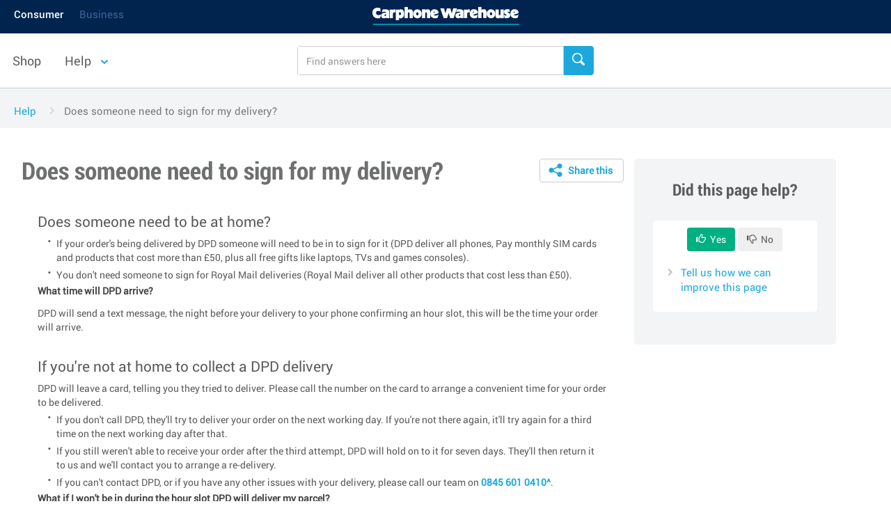

--- FILE ---
content_type: text/html; charset=ISO-8859-1
request_url: https://selfhelp.carphonewarehouse.com/SelfHelp/request.do?view()=c%7Be42097a0-bc8f-11de-e56d-000000000000%7D&forward=case&br=1
body_size: 13938
content:










<!DOCTYPE HTML>
<html>
<head>
	



		<title>Does someone need to sign for my delivery? - Carphone Warehouse Help and Support</title>
		<META name="Category" content="Help & Support"/> 
		<META http-equiv="Content-Type" content="text/html; charset=ISO-8859-1" />
		<META name="description" lang="en" content="Does someone need to sign for my delivery? - . Carphone Warehouse, help site also has the answer to all your account, order, delivery and technical support questions." />
		
<base href="/SelfHelp/"/>
<link rel="stylesheet" href="/etc/designs/ews/mastercsslibs.css" type="text/css">
<meta><script type="text/javascript" src="/etc/designs/ews/customclientcontextlibs.js"></script>
</meta>
<script type="text/javascript" src="media/dojo-release-1.3.2/dojo/dojo.js" djConfig="parseOnLoad:true, isDebug:false"></script>
<script type="text/javascript" src="/etc/designs/ews/masterheadlibs.js"></script>
<script type="text/javascript" src="/SelfHelp/media/js/help.js?build=1.1-b1195"></script>
<script>
	var digitalData = digitalData || {};
	digitalData.page = digitalData.page || {};
	digitalData.transaction = digitalData.transaction || {};
	digitalData.transaction.total = digitalData.transaction.total || {};
	digitalData.transaction.profile = digitalData.transaction.profile || {};
	digitalData.transaction.profile.address = digitalData.transaction.profile.address || {};
	digitalData.transaction.profile.shippingAddress = digitalData.transaction.profile.shippingAddress || {};
	digitalData.page.pageInfo = digitalData.page.pageInfo || {};
	digitalData.page.category = digitalData.page.category || {};
	digitalData.page.attributes = digitalData.page.attributes || {};
	digitalData.transaction.profile.profileInfo = digitalData.transaction.profile.profileInfo || {};
	digitalData.transaction.attributes = digitalData.transaction.attributes || {};
	digitalData.cart = digitalData.cart || {};
	digitalData.cart.price = digitalData.cart.price || {};
	product = [];
	digitalData.product = product;
	user = [];
	digitalData.user = user;
	item = [];
	digitalData.cart.item = [];
	digitalData.transaction.item =[];
	digitalData.component = [];
	$(document).ready(function() {
		doRokBox();
});
</script>
<script type="text/javascript">
	/* <![CDATA[ */
	var omnitureAccountName="cpwewsprod";
	/* ]]> */
</script>
<script type="text/javascript" src="https://lowdown.carphonewarehouse.com/common/js/omniture_v1.js"></script>
<script src="//assets.adobedtm.com/13fc3f07da71/0e13399617cc/launch-5201c0d80251-development.min.js" async></script>
<meta name="viewport" content="width=device-width, initial-scale=1,user-scalable=no">
<meta name="format-detection" content="telephone=no">

<div></div>
<link rel="stylesheet" href="/etc/designs/ews/landing.css" type="text/css">
<script type="text/javascript" src="/etc/designs/ews/landing.js" async></script>
<!--[if IE 9]>
<script type="text/javascript" src="/etc/designs/ews/ie9.js"></script>
<![endif]-->  
    <link rel="icon" type="image/vnd.microsoft.icon" href="/etc/designs/ews">
    <link rel="shortcut icon" type="image/vnd.microsoft.icon" href="/etc/designs/ews">
</head>
<body ng-app="ewsPower">
<input type="hidden" id="newPlanUrl"/>
<input type="hidden" id="upgradeUrl"/>
<input type="hidden" id="searchResultDigi" value="HOME"/>
<div>
<div id="page_products" class="page-container">
	
<div class="header">
	<div class="hTop"><div>
<div class="container-fluid">
<div class="row">
<div class="col-lg-4 col-sm-4 col-md-4 hidden-xs">
<div class="topNav paddingCustName">
<ul class="horizontal">
<li class="active">
<a href="https://www.carphonewarehouse.com">Consumer</a>
</li>
<li>
<a href="https://business.carphonewarehouse.com/">Business
</a>
</li>
</ul>
</div>
</div>
<div class="col-lg-4 col-sm-4 col-md-4 col-xs-12">
<div class="logo">
<a class="brand" href="https://www.carphonewarehouse.com">
<img src="/content/dam/ews/attach/cw-logo.jpg" alt="Carphone Warehouse">
</a>
</div>
</div>
<div class="col-lg-4 col-sm-4 col-md-4 hidden-xs">
<div class="contact ovrflwHid headerPadding">
<!--<p class="pull-right">Call us FREE on <a href="tel:0800%20049%206250" id="headerIdnew" data-event-name="call us on" data-element-channel="ews.header" data-event="click" data-event-params="">0800 049 6250</a></p>-->
</div>
</div>
</div>
</div>
</div>
</div>
<div class="hBtm">
<div id="Search_nav" class="container-fluid">
   <div class="row">
      <div class="col-sm-2 hidden-xs hidden-md hidden-lg">
         <div class="appNav no-markup">
            <ul class="horizontal">
                <li class="callMenus"><a href="javascript:void(0)"><span class="Ctm_icons MenuH"></span><br/>Menu</a></li>
            </ul>
         </div>
      </div>
      <div class="col-lg-4 hidden-xs col-md-4 hidden-sm posStatic"><div>
    <ul class="nav nav-tabs no-markup btmNav marginT10">
		<li class="dropdown mega-dropdown" data-overlay-href="">
			<a class="menuoptions" href="https://www.carphonewarehouse.com"  >
                Shop
            </a>
		</li>
        <li class="dropdown mega-dropdown" data-overlay-href="/menu-item-content/help_overlay/jcr_content/megamenupar1.html">
            <a class="dropdown-toggle menuoptions" href="javascript:void(0)" aria-expanded="true" data-event-name=" primaryNavigation" data-element-channel="ews.headerFooter" data-event="click" data-event-params="">
                Help
                 <span class="Ctm_icons DownArrowHNav"></span>
            </a>
        </li>
    </ul>
    <div id="megamenuDropdownContent" class="hide">
		<div id="megaMenuLink_0">
		<esi:include src="/menu-item-content/help_overlay/_jcr_content/megamenupar1.html"/>
		</div>
     </div>
</div>
<!--div style="font-family: Calibri, Arial, Helvetica, sans-serif; font-size: 12pt; color: rgb(0, 0, 0);">
<i style="color: rgb(32, 31, 30); font-family: &quot;Segoe UI&quot;, &quot;Segoe UI Web (West European)&quot;, &quot;Segoe UI&quot;, -apple-system, BlinkMacSystemFont, Roboto, &quot;Helvetica Neue&quot;, sans-serif; font-size: 15px; background-color: rgb(255, 255, 255)"><span style="margin: 0px; font-family: &quot;Segoe UI&quot;, sans-serif"><b>IMPORTANT COVID-19 INFO:</b> Due to the impacts of COVID-19, we're running limited telephone and webchat support. For the latest information please visit <a href="https://www.carphonewarehouse.com/covid19">https://www.carphonewarehouse.com/covid19 </a>
</span></i><br>
</div-->
</div>
      <div class="col-lg-4 col-sm-6 col-md-4 hidden-xs pstnRltv">
         <div class="input-group custSelect hdrSearch">
			<div class="srchInputHolder">
				<form method="GET" action="/SelfHelp/request.do" id="coverageForm">
					<input type="hidden" name="forward" value="main"/>
					<input type="search" id="helpSearch" name="search" placeholder="Find answers here" class="clearable form-control siteSearchResult"/>
					<input type="hidden" name="suspect()" value="sub:call,pall"/>
				</form>				
			</div>
            <span class="input-group-btn">
            <button class="btn btn-primary" type="button" id="searchButtonDesktop">
            <span class="Ctm_icons SearchIconH" aria-hidden="true"></span>
            </button>
            </span>
         </div>
         <div id="autocompleteSuggestions" class="autocompleteSuggestionsDropdown"></div>
      </div>
      <div class="col-lg-4 col-sm-4 col-md-4 col-xs-12">
           <style>

                .hcButton { display: none; }


                @media screen and (min-width: 768px) {

                .hcButton {
                        display: block;
                        width: 85px;
                        margin: 0 0 0 auto;
                }

                }

                </style>

         <div id="LP_DIV_Help" class="hcButton"></div>
         <div class="appNav pull-right">
            <ul class="horizontal displayInline">
               <li class="hidden-sm hidden-md hidden-lg callMenus" rel="doNothing"><a href="javascript:void(0)" target="_self"><span class="Ctm_icons MenuH"></span></br>Menu</a></li>
               <li class="hidden-sm hidden-md hidden-lg" rel="doNothing"><a href="javascript:void(0)" id="SearchMobile" target="_self"><span class="Ctm_icons SearchIconMH"></span></br>Search</a></li>
            </ul>
			
         </div> 
      </div>
   </div>
<!-- search-->
<div class="row searchBar">
      <div class="hidden-lg hidden-md hidden-sm col-xs-11 padAdjustSearch defaultMobileSerch pstnRltv">
         
         <div class="input-group custSelect hdrSearch ">
			<div class="srchInputHolder">
				<form method="GET" action="/SelfHelp/request.do" id="coverageForm">
					<input type="hidden" name="forward" value="main"/>
					<input type="hidden" name="suspect()" value="sub:call,pall"/>
					<input type="search" id="siteSearch_mobile" name="search" placeholder="Find answers here" class="clearable form-control siteSearchResult"/>
				</form>		
			</div>
            <span class="input-group-btn">
            <button class="btn btn-primary" type="button" id="searchButtonMobile">
            <span class="Ctm_icons SearchIconH" aria-hidden="true"></span>
            </button>
            </span>
         </div>
         <div id="autocompleteSuggestions_mobiles" class="autocompleteSuggestionsDropdown"></div>
         
      </div>
   </div>
</div>
</div>
    <div class="appNavPopupBg" style="display:none;">
    </div>
	<div class="mobileSearch">
		<div class="input-group custSelect">
			<div class="srchInputHolder">
				<input type="text" placeholder="Find answers here" class="clearable form-control"/>
			</div>
		  <span class="input-group-btn">
			<button class="btn btn-primary" type="button">
				<span class="glyphicon glyphicon-search" aria-hidden="true"></span>
			</button>
		  </span>
		</div>
	</div>
	<div class="mega-navigation__container">
	<div class="mega-navigation">
		<div class="closeDropDwn">
            <span class="Ctm_icons MegDrpDwnMnuUpArw"></span>
        </div>
	</div>
</div>
</div>










	


<div class="modal fade in" id="feedbackModal" tabindex="-1" role="dialog" aria-labelledby="myModalLabel" aria-hidden="false"><div class="modal-backdrop fade in" style="height: 785px;"></div>
		<div class="modal-dialog modal-lg">
			<div class="modal-content">
				<div class="modal-header">
					<button type="button" class="close" data-dismiss="modal" aria-label="Close" id="fdbkCloseButton">
						<span aria-hidden="true" class="Ctm_icons modal_close"></span>
					</button>
					<h4 class="modal-title" id="myModalLabel">&nbsp;</h4>
				</div>
				<div id="modalMsg" class="modal-body" style="text-align:center">
				</div>
			</div>
		</div>
	</div>


<div class="modal fade in" id="modalContent" tabindex="-1" role="dialog" aria-labelledby="myModalLabel" aria-hidden="false"><div class="modal-backdrop fade in" style="height: 785px;"></div>
	<div id="contentModalWindow" class="modal-dialog modal-lg" style="width:90%;" >
			<div class="modal-content" style="height:100%;width:100%;padding-bottom:15px">
				<div class="modal-header">
					<button type="button" class="close" data-dismiss="modal" aria-label="Close" id="contentCloseButton" onclick="$('#contentModalMsg').html('')">
						<span aria-hidden="true" class="Ctm_icons modal_close"></span>
					</button>
					<h4 class="modal-title" id="contentModalLabel">&nbsp;</h4>
				</div>
				<div id="contentModalMsg" class="modal-body" style="width:100%;height:90%;overflow: auto;">
				</div>
			</div>
		</div>
	</div>


<div class="modal fade" id="shareModal" tabindex="-1" role="dialog" aria-labelledby="myModalLabel" aria-hidden="true"><div class="modal-backdrop fade in" style="height: 735px;"></div>
<div class="modal-dialog modal-lg">
<div class="modal-content">
<div class="modal-header">
<button type="button" class="close" data-dismiss="modal" aria-label="Close" id="emailCloseButton">
<span aria-hidden="true" class="Ctm_icons modal_close"></span>
</button>
<h4 class="modal-title" id="myModalLabel">Share</h4>
</div>
<div class="modal-body">
<div class="RobotoBcDarkGray27 marginB30 hidden-xs hidden-sm hide" id="successMsgE">Email sent!!</div>
<ul class="horizontal shareOptions boxWithImageText"><li class=""><a class="btn btn-default addthis_button_digg at300b" target="_blank" title="Digg" href="https://beta.carphonewarehouse.com/#&url=http://selfhelp.carphonewarehouse.com/SelfHelp/request.do?view()=c{e42097a0-bc8f-11de-e56d-000000000000}" style="height: 78px;"><span class="at-icon-wrapper" style="line-height: 16px; height: 16px; width: 16px; background-color: rgb(34, 30, 30);"><svg xmlns="http://www.w3.org/2000/svg" xmlns:xlink="http://www.w3.org/1999/xlink" viewBox="0 0 32 32" title="Digg" alt="Digg" style="width: 16px; height: 16px;" class="at-icon at-icon-digg"><g><path d="M8.523 10h2.19v10.558H5v-7.486h3.523V10zm0 8.796v-3.963h-1.32v3.963h1.32zm5.273-5.724v7.486h-2.2v-7.486h2.2zm0-3.072v2.19h-2.2V10h2.2zm.88 3.072h5.726V23.19h-5.725v-1.75H18.2v-.882h-3.523v-7.486zm3.524 5.724v-3.963h-1.32v3.963h1.32zm3.082-5.724h5.714V23.19h-5.714v-1.75h3.513v-.882h-3.513v-7.486zm3.513 5.724v-3.963h-1.322v3.963h1.322z" fill-rule="evenodd"></path></g></svg></span><span class="shareOptionname">Digg</span></a></li><li class=""><a class="btn btn-default addthis_button_evernote at300b" target="_blank" title="Evernote" href="https://beta.carphonewarehouse.com/#&url=http://selfhelp.carphonewarehouse.com/SelfHelp/request.do?view()=c{e42097a0-bc8f-11de-e56d-000000000000}" style="height: 78px;"><span class="at-icon-wrapper" style="line-height: 16px; height: 16px; width: 16px; background-color: rgb(127, 206, 44);"><svg xmlns="http://www.w3.org/2000/svg" xmlns:xlink="http://www.w3.org/1999/xlink" viewBox="0 0 32 32" title="Evernote" alt="Evernote" style="width: 16px; height: 16px;" class="at-icon at-icon-evernote"><g><g fill-rule="evenodd" clip-rule="evenodd"></g><path d="M25.545 17.605c.082 1.28-.06 2.544-.23 3.81-.17 1.293-.384 2.58-.728 3.84-.22.806-.508 1.586-.908 2.322-.49.9-1.235 1.412-2.26 1.453-.962.04-1.93.055-2.894.027-.48-.013-.965-.11-1.436-.224-.9-.218-1.406-.83-1.555-1.73a6.787 6.787 0 0 1 .03-2.465c.19-.93.748-1.48 1.687-1.588.617-.068 1.246-.058 1.87-.082.155-.005.208.074.153.217-.148.4-.178.808-.074 1.226.04.156-.017.232-.196.23a5.868 5.868 0 0 0-.848.04c-.48.065-.725.356-.725.84 0 .155.02.314.05.47.078.383.34.588.713.632.848.096 1.697.104 2.545-.038.51-.086.816-.408.875-.912.115-.975.117-1.954-.172-2.904-.25-.825-.76-1.182-1.612-1.283-.85-.1-1.695-.253-2.537-.408-.8-.146-1.277-.67-1.45-1.443-.098-.432-.106-.883-.162-1.327-.01-.08-.056-.157-.084-.234-.03.082-.08.16-.088.246-.05.513-.04 1.037-.14 1.54-.12.597-.305 1.183-.506 1.76-.14.404-.465.632-.91.596a28.518 28.518 0 0 1-5.38-1.022c-.16-.05-.32-.11-.483-.156-.7-.197-1.123-.682-1.314-1.35-.275-.96-.54-1.93-.747-2.91-.227-1.07-.396-2.154-.56-3.24-.087-.57-.144-1.15-.063-1.732.116-.84.69-1.437 1.54-1.483.894-.05 1.79-.032 2.687-.047.096 0 .192.002.282-.02a.93.93 0 0 0 .763-.948c-.007-.766-.014-1.53-.037-2.293-.036-1.19.604-1.798 1.628-1.98a7.99 7.99 0 0 1 3.708.196c.705.208 1.108.697 1.295 1.382.044.167.11.22.28.217.65-.008 1.303-.037 1.95.008.843.06 1.683.162 2.517.28.518.072 1.03.188 1.535.317.88.225 1.354.84 1.482 1.704.123.84.21 1.687.27 2.534.1 1.403.17 2.808.234 4.212.03.57.007 1.146.007 1.72zm-3.424-.872c-.015-.503-.052-.957-.335-1.347-.43-.587-1.363-.642-1.865-.113-.275.294-.373.665-.426 1.05-.006.026.08.095.12.095.202-.006.403-.042.605-.04.58.005 1.15.085 1.7.297.05.02.103.03.2.058z"></path><path d="M10.02 5.775a2.89 2.89 0 0 0-.21 1.202c.015.738.024 1.478.037 2.216.004.27-.057.34-.327.34-.765.01-1.527.02-2.292.02-.44 0-.863.084-1.174.21l3.92-4.027c.016.01.03.025.045.04z"></path></g></svg></span><span class="shareOptionname">Evernote</span></a></li><li class=""><a class="btn btn-default addthis_button_facebook at300b" title="Facebook" href="#" style="height: 78px;"><span class="at-icon-wrapper" style="line-height: 16px; height: 16px; width: 16px; background-color: rgb(59, 89, 152);"><svg xmlns="http://www.w3.org/2000/svg" xmlns:xlink="http://www.w3.org/1999/xlink" viewBox="0 0 32 32" title="Facebook" alt="Facebook" style="width: 16px; height: 16px;" class="at-icon at-icon-facebook"><g><path d="M22 5.16c-.406-.054-1.806-.16-3.43-.16-3.4 0-5.733 1.825-5.733 5.17v2.882H9v3.913h3.837V27h4.604V16.965h3.823l.587-3.913h-4.41v-2.5c0-1.123.347-1.903 2.198-1.903H22V5.16z" fill-rule="evenodd"></path></g></svg></span><span class="shareOptionname">Facebook</span></a></li><li class=""><a class="btn btn-default addthis_button_gmail at300b" target="_blank" title="Gmail" href="https://beta.carphonewarehouse.com/#&url=http://selfhelp.carphonewarehouse.com/SelfHelp/request.do?view()=c{e42097a0-bc8f-11de-e56d-000000000000}" style="height: 78px;"><span class="at-icon-wrapper" style="line-height: 16px; height: 16px; width: 16px; background-color: rgb(219, 68, 55);"><svg xmlns="http://www.w3.org/2000/svg" xmlns:xlink="http://www.w3.org/1999/xlink" viewBox="0 0 32 32" title="Gmail" alt="Gmail" style="width: 16px; height: 16px;" class="at-icon at-icon-gmail"><g><g fill-rule="evenodd"></g><path opacity=".3" d="M7.03 8h17.94v17H7.03z"></path><path d="M7.225 8h-.41C5.815 8 5 8.84 5 9.876v13.248C5 24.16 5.812 25 6.815 25h.962V12.714L16 19.26l8.223-6.546V25h.962C26.188 25 27 24.16 27 23.124V9.876C27 8.84 26.186 8 25.185 8h-.41L16 15.506 7.225 8z"></path></g></svg></span><span class="shareOptionname">Gmail</span></a></li><li class=""><a class="btn btn-default addthis_button_linkedin at300b" target="_blank" title="LinkedIn" href="https://beta.carphonewarehouse.com/#&url=http://selfhelp.carphonewarehouse.com/SelfHelp/request.do?view()=c{e42097a0-bc8f-11de-e56d-000000000000}" style="height: 78px;"><span class="at-icon-wrapper" style="line-height: 16px; height: 16px; width: 16px; background-color: rgb(0, 119, 181);"><svg xmlns="http://www.w3.org/2000/svg" xmlns:xlink="http://www.w3.org/1999/xlink" viewBox="0 0 32 32" title="LinkedIn" alt="LinkedIn" style="width: 16px; height: 16px;" class="at-icon at-icon-linkedin"><g><path d="M26 25.963h-4.185v-6.55c0-1.56-.027-3.57-2.175-3.57-2.18 0-2.51 1.7-2.51 3.46v6.66h-4.182V12.495h4.012v1.84h.058c.558-1.058 1.924-2.174 3.96-2.174 4.24 0 5.022 2.79 5.022 6.417v7.386zM8.23 10.655a2.426 2.426 0 0 1 0-4.855 2.427 2.427 0 0 1 0 4.855zm-2.098 1.84h4.19v13.468h-4.19V12.495z" fill-rule="evenodd"></path></g></svg></span><span class="shareOptionname">LinkedIn</span></a></li><li class=""><a class="btn btn-default addthis_button_stumbleupon at300b" target="_blank" title="StumbleUpon" href="https://beta.carphonewarehouse.com/#&url=http://selfhelp.carphonewarehouse.com/SelfHelp/request.do?view()=c{e42097a0-bc8f-11de-e56d-000000000000}" style="height: 78px;"><span class="at-icon-wrapper" style="line-height: 16px; height: 16px; width: 16px; background-color: rgb(230, 82, 41);"><svg xmlns="http://www.w3.org/2000/svg" xmlns:xlink="http://www.w3.org/1999/xlink" viewBox="0 0 32 32" title="StumbleUpon" alt="StumbleUpon" style="width: 16px; height: 16px;" class="at-icon at-icon-stumbleupon"><g><path d="M16.78 14.23l1.25.58 1.86-.56v-1.3a4.092 4.092 0 0 0-4.09-3.97c-2.21 0-4.01 1.75-4.09 3.94v5.91c0 .54-.43.97-.97.97s-.97-.43-.97-.97v-2.5H6.65v2.54a4.09 4.09 0 0 0 4.09 4.09c2.24 0 4.06-1.8 4.09-4.03v-5.84c0-.54.43-.97.97-.97s.97.43.97.97l.01 1.14zm5.05 2.11v2.62a.97.97 0 0 1-1.94 0v-2.57l-1.86.56-1.25-.58v2.55a4.098 4.098 0 0 0 4.09 4.06 4.09 4.09 0 0 0 4.09-4.09v-2.54l-3.13-.01z"></path></g></svg></span><span class="shareOptionname">StumbleUpon</span></a></li><li class=""><a class="btn btn-default addthis_button_tumblr at300b" target="_blank" title="Tumblr" href="https://beta.carphonewarehouse.com/#&url=http://selfhelp.carphonewarehouse.com/SelfHelp/request.do?view()=c{e42097a0-bc8f-11de-e56d-000000000000}" style="height: 78px;"><span class="at-icon-wrapper" style="line-height: 16px; height: 16px; width: 16px; background-color: rgb(55, 69, 92);"><svg xmlns="http://www.w3.org/2000/svg" xmlns:xlink="http://www.w3.org/1999/xlink" viewBox="0 0 32 32" title="Tumblr" alt="Tumblr" style="width: 16px; height: 16px;" class="at-icon at-icon-tumblr"><g><path d="M19.59 22.176c-.392.186-1.14.348-1.695.362-1.682.045-2.008-1.18-2.022-2.07V13.93h4.218v-3.18H15.89V5.403h-3.076c-.05 0-.138.044-.15.157-.18 1.636-.947 4.51-4.133 5.66v2.71h2.124v6.862c0 2.35 1.733 5.688 6.308 5.61 1.544-.028 3.258-.674 3.637-1.23l-1.01-2.996" fill-rule="evenodd"></path></g></svg></span><span class="shareOptionname">Tumblr</span></a></li><li class=""><a class="btn btn-default addthis_button_twitter at300b" title="Tweet" href="#" style="height: 78px;"><span class="at-icon-wrapper" style="line-height: 16px; height: 16px; width: 16px; background-color: rgb(29, 161, 242);"><svg xmlns="http://www.w3.org/2000/svg" xmlns:xlink="http://www.w3.org/1999/xlink" viewBox="0 0 32 32" title="Twitter" alt="Twitter" style="width: 16px; height: 16px;" class="at-icon at-icon-twitter"><g><path d="M27.996 10.116c-.81.36-1.68.602-2.592.71a4.526 4.526 0 0 0 1.984-2.496 9.037 9.037 0 0 1-2.866 1.095 4.513 4.513 0 0 0-7.69 4.116 12.81 12.81 0 0 1-9.3-4.715 4.49 4.49 0 0 0-.612 2.27 4.51 4.51 0 0 0 2.008 3.755 4.495 4.495 0 0 1-2.044-.564v.057a4.515 4.515 0 0 0 3.62 4.425 4.52 4.52 0 0 1-2.04.077 4.517 4.517 0 0 0 4.217 3.134 9.055 9.055 0 0 1-5.604 1.93A9.18 9.18 0 0 1 6 23.85a12.773 12.773 0 0 0 6.918 2.027c8.3 0 12.84-6.876 12.84-12.84 0-.195-.005-.39-.014-.583a9.172 9.172 0 0 0 2.252-2.336" fill-rule="evenodd"></path></g></svg></span><span class="shareOptionname">Twitter</span></a></li></ul>
<div class="urlBox">
<div class="row">
<span class="Ctm_icons Link-cstm-clr-w22 right10 pull-left marginT5"></span> <label class="RobotoBcDarkGray24 RobotoMDarkGray16-xs pull-left">Share
the link</label>
</div>
<div class="row marginT5">
<div class="col-lg-9 col-md-9">
<input type="text" id="copyShareLink" class="form-control shareLinkText" value="http://selfhelp.carphonewarehouse.com/SelfHelp/request.do?view()=c{e42097a0-bc8f-11de-e56d-000000000000}">
</div>
<div class="col-lg-2 col-md-2 marginL10 hidden-xs hidden-sm">
<button type="button" data-itemtocopy="#copyShareLink" class="btn btn-primary large RobotoMWhite16 copyURl">
Copy
</button>
</div>
</div>
</div>
<div class="emailForm hidden-xs hidden-sm hide">
<div class="form marginT10">
<div class="row">
<div class="col-lg-9 col-md-9">
<label class="formTitle RobotoBcDarkGray27">Email page to yourself or a friend</label>
</div>
<div class="col-lg-3 col-md-3 marginT15">
<label class="helpText RobotoRRed13 pull-right"><sup class="mandatory">*</sup>Denotes mandatory field</label>
</div>
</div>
<form class="marginT15 ng-pristine ng-valid">
<div class="form-group">
<label for="to" class="RobotoMDarkGray16"><sup class="mandatory">*</sup>To</label>
<div class="redColorTxt" id="errorToEmail" errorfor="customerTitle" style="display: none;">Please enter valid email address</div>
<div class="emailInputWrap">
<div class="addedEmailBox"></div>
<input type="email" autocomplete="off" class="form-control" id="to" placeholder="Press enter or use commas (,) for multiple emails">
</div>
<span id="helpBlock" class="help-block pull-right RobotoRGreen13">Up to X recipients.</span>
</div>
<div class="form-group">
<label for="from" class="RobotoMDarkGray16"><sup class="mandatory">*</sup>From</label>
<div class="emailInputWrap">
<div class="addedEmailBox"></div>
<input type="email" autocomplete="off" class="form-control" id="from" placeholder="">
</div>
</div>
<div class="form-group">
<label for="notes" class="RobotoMDarkGray16">Notes</label>
<textarea class="form-control" rows="3" id="notes"></textarea>
<div class="ovrflwHid">
<span id="copiedUrl" class="help-block pull-left RobotoRGray13">URL:http://www.carphonewarehouse.com/phones/samsung-galaxy-s5/monthlyt</span>
<span id="helpBlock" class="help-block pull-right RobotoRGreen13"><label class="charCount">250</label> characters left</span>
</div>
</div>
<div class="form-action">
<button class="btn btn-primary btn-lg no-markup pull-left marginT30 back RobotoMBlue16" type="button" aria-expanded="false" id="backToShare">Back</button>
<button type="button" id="sharePdpLinkEmail" class="btn btn-primary pull-right btn-lg marginT30 RobotoMWhite16">Send</button>
</div>
</form>
</div>
</div>
</div>
</div>
</div>
</div>



<script type="text/javascript" src="/SelfHelp/media/js/startup.js?build=1.1-b1195"></script>

<script type="text/javascript">


function checkEnterInSearch(e){
	if(e.keyCode == 13) {
		callServer()
	}	
}
function callServer() {

if (window.XMLHttpRequest)
  {// code for IE7+, Firefox, Chrome, Opera, Safari
  xmlHttp=new XMLHttpRequest();
  }
else
  {// code for IE6, IE5
  xmlHttp=new ActiveXObject("Microsoft.XMLHTTP");
  }
  // Build the URL to connect to
  var url = "/SelfHelp/request.do";
  // Open a connection to the server
  xmlHttp.open("GET", url, false);
  // Send the request
  xmlHttp.send(null);
}


//dojo.require("dijit.Dialog");
var defaultSearchText = "contact_us_search_info";

if(defaultSearchText == "contact_us_search_info")
	defaultSearchText = "";

	var dynamicRequestUrl 	= "/SelfHelp/data/dynamicRequest.do";
	var mailServletUrl 		= "/SelfHelp/MailServlet";
	var maxChars 			= 600;
	var maxCharsError		= "Your suggestion contains more than the allowed number of characters. Please see the Characters remaining counter.";
	var addthis_share = { 
		url: 	"http://selfhelp.carphonewarehouse.com/SelfHelp/request.do?view()=c{e42097a0-bc8f-11de-e56d-000000000000}",
		title:  "Does someone need to sign for my delivery?",
    	templates: {
        	twitter: '{{title}}, {{url}}'
		}
	}
function selectUserOption(opt){

        if(opt == 0 ){
			
        	
                
                msg='<p><img src="/SelfHelp/media/img/sorry.png" /></p><p>Use the box on the right to tell us how we can improve this page.We can\'t respond to comments, but if you need assistance from a customer service advisor, use our <a href="https://selfhelp.carphonewarehouse.com/SelfHelp/request.do?forward=contactus" target="_self">Contact us form.</a> </p>'
				$('#modalMsg').html($(msg));
                //feedback form?
				if($('#contributionForm').is(':visible')) {
					showHideContributionForm();
                }
        }else if(opt == 1 ){
        
        	
                
                msg='<p><img src="/SelfHelp/media/img/thanks.png" /></p> Pleased we could help!'
				$('#modalMsg').html($(msg));
				if($('#contributionForm').is(':visible')) {
					showHideContributionForm();
                }
                
        }else if(opt == 2 ){
        	
                
                msg='<p><img src="/SelfHelp/media/img/thanks.png" /></p>We read all your feedback and use it to improve our website.<br> <font color=#D23304><b>We don\'t reply to feedback.</font></b> <br/>If you\'d like us to get back to you about a particular issue, please click <strong><a href="https://selfhelp.carphonewarehouse.com/SelfHelp/request.do?forward=contactus" target="_self">Contact us</a></strong> in the top right corner.'
				$('#modalMsg').html($(msg));
        }
       
       $('#feedbackModal').modal('show'); 

}

$(document).ready(function() {
  doRokBox();
});
<!-- CUSTOMIZATION ENDS:VINAYAK,Sudhamsh //-->
</script>

<script type="text/javascript" src="/SelfHelp/media/js/help.js?build=1.1-b1195"></script>
<script type="text/javascript" src="/SelfHelp/media/js/case.js?build=1.1-b1195"></script>






	



<div class="pinkTheme">
<div class="subHeader hidden-xs sHdrLGBG withBtn">
<div class="container-fluid">
<div class="row">
<div id="breadCrumbs" class="pull-left breadCrumb breadCrumbWrap">
<ol><li><a href="/SelfHelp/request.do">Help</a></li><li class="last">Does someone need to sign for my delivery?</li></ol>
</div>
</div>
</div>
</div>

</div>
<link rel="stylesheet" href="/etc/designs/ews/pdp.css" type="text/css"/>
<link rel="stylesheet" href="/etc/designs/ews/siteSearch.css" type="text/css"/>

	
	
<div class="content">
	<div class="container-fluid">
		<div class="row seachResultCntnr container-lg-fixed">
			
			
			
			<div class="col-lg-9 col-md-9 col-sm-12 col-xs-12 resultsDiv">
			
			
		<div class="section title"><button id="share" class="btn btn-default" style="float:right;padding-bottom: 2px;">
<a href="javascript:$('#shareModal').modal('show');">
<span class="Ctm_icons Share-20W marginR5"></span>
<label>Share this</label>
<label></label>
</a>
</button><div class="articleTitle">
		<h1 class="heading RobotoBcGray36">Does someone need to sign for my delivery?</h1>
		
		</div>	
		</div>
		



<!-- 04/07/2011: START: Logic added to check if solution has mobile handset UDF attached to put in a grid, else display the solution  -->


	
	
		
		
		
		
		
	
		
		
		
		
		
	
		
		
		
		
		
	
		
		
		
			
			
			
		
		
		
				
<div class="caseDesc">

	
		 
			
			 <!-- Default display of solutions -->
				
					
					
					
					
						<script src="/SelfHelp/media/js/lpTag.js" type="text/javascript">    </script>    <div class="helpSctnContainer">      <div class="helpSctn">        <h2 class="deliveryIcon">          Does someone need to be at home?        </h2>        <ul>          <li>            If your order's being delivered by DPD someone will need to be in             to sign for it (DPD deliver all phones, Pay monthly SIM cards and             products that cost more than £50, plus all free gifts like             laptops, TVs and games consoles).          </li>          <li>            You don't need someone to sign for Royal Mail deliveries (Royal             Mail deliver all other products that cost less than £50).          </li>        </ul>        <h3>          What time will DPD arrive?        </h3>        <p>          DPD will send a text message, the night before your delivery to your           phone confirming an hour slot, this will be the time your order will           arrive.        </p>      </div>    </div>  
					
				
					
					
					
					
						<div class="helpSctnContainer"><div class="helpSctn"><h2 class="deliveryIcon">If you're not at home to collect a DPD delivery</h2><p>DPD will leave a card, telling you they tried to deliver. Please call the number on the card to arrange a convenient time for your order to be delivered.</p><ul><li>If you don't call DPD, they'll try to deliver your order on the next working day. If you're not there again, it'll try again for a third time on the next working day after that.</li><li>If you still weren't able to receive your order after the third attempt, DPD will hold on to it for seven days. They'll then return it to us and we'll contact you to arrange a re-delivery.</li><li>If you can't contact DPD, or if you have any other issues with your delivery, please call our team on<a href="tel:+4408456010410^">&#160;<strong>0845 601 0410^</strong></a>.</li></ul><h3>What if I won't be in during the hour slot DPD will deliver my parcel?</h3><p>You can respond to the text message or email when you receive it and give DPD one of the following instructions.</p><ul type="disc"><li>Leave your parcel with a neighbour</li><li>You can change your delivery date up to 5 days in advance</li><li>Collect from a DPD&#160; depot</li></ul><p>Provided you contact DPD in advance of the delivery time slot they will rearrange the delivery as requested.<br />If you do rearrange the delivery date, you will be contacted again on the new date with an hour time slot.</p><h3>If you want to collect your order from the DPD depot yourself</h3><p>The opening times, contact details and address of your nearest depot will be on the card DPD leave if you're not at home.</p><ul type="disc"><li>You must call DPD before you collect your order so they can get it ready for you.</li><li>Please allow 48 hours between calling DPD and collecting your order.</li><li>You must bring photographic ID and the card DPD left when you go to collect the order.</li></ul></div></div>
					
				
					
					
					
					
						<blockquote><p><font size="1">^Calls to this number may be free from a landline. Prices of calls from other providers may vary and from mobiles may cost significantly more. Calls may be recorded and/ or monitored. <a href="http://selfhelp.carphonewarehouse.com/SelfHelp/request.do?view()=c{8bedc350-9374-11e1-62b9-f20203001e3d}">Visit this page for opening hours</a>. </font></p></blockquote>
					
				
					
					
						
						
					
					
					
						
					
				
			
	
	<!-- 04/07/2011: END: Logic added to check if solution has mobile handset UDF attached to put in a grid, else display the solution  -->

</div>

</div>


            <div class="col-lg-3 col-md-3 col-sm-6 col-xs-12 upgrdChckrcntnr">
		
				<div>
			
	
	
	

		</div>
<br>


<div class="rgtCntnrBox-grey easyUpgradeCntnr">
	<form name="articleRatingForm" id="articleRatingForm">
		<input type="hidden" name="KBName" value="CPW_SelfHelp"/>
		<input type="hidden" name="ObjectGuid" value="{e42097a0-bc8f-11de-e56d-000000000000}">
		<input type="hidden" name="Rating" value=""/>
	</form>
	<div class="media">
		<div class="media-row" style="display: table;margin: 0 auto;">
			<div class="media-body"><h4 class="RobotoBcDarkGray24">Did this page help?</h4></div>
		</div>
	</div>
	<div class="rgtCntnrBox-white">
		<div class="media">
			
			
		<div class="media-row" style="text-align:center!important">
		
			<p class="RobotoRDarkGray15" style="text-align:center">
			
<span><button onclick="javascript:selectUserOption(1);return false" type="button" class="btn btn-green"><span class="glyphicon glyphicon-thumbs-up"></span>&nbsp; Yes</button>
<button onclick="javascript:selectUserOption(0);return false" type="button" class="btn btn-red"><span class="glyphicon glyphicon-thumbs-down"></span>&nbsp; No</button></span>
</p>
</div>
<br>
<div class="media-row">
<div class="media-left" style="width:30px">
								<span class="Ctm_icons RightArrowBC"></span>
							</div>
							<div class="media-body">
								<p class="RobotoRDarkGray15 paraGap15">
								<a href="#" onClick="showHideContributionForm();return false;" class="arrowLinkblock" id="submitContribution">Tell us how we can improve this page</a>
								</p>
							</div>
						</div>
<div class="media-row">
<div id="contributionForm" style="display:none;margin-left:10px;margin-right:10px;">
					<form id="contributionFormHandle">
						<input type="hidden" name="action" value="contribution"/>
						<input type="hidden" name="toaddress" value="hsfeedback@cpwplc.com"/>
						<input type="hidden" name="fromaddress" value="HSFeedback"/>
						<input type="hidden" name="subject" value="Knowledge Suggestion from Self Help website"/>
						<input type="hidden" name="session" value="{416685f0-f89c-11f0-5061-02e109ee571e}">
						<input type="hidden" name="objectid" value="{e42097a0-bc8f-11de-e56d-000000000000}"/>
						<input type="hidden" name="title" value="Does+someone+need+to+sign+for+my+delivery%3F"/>
						<table width="100%" cellpadding="7">
							<tr valign="middle">
								<td>
									<textarea name="suggestion" id="suggestiontextarea" style="width:100%; margin-bottom:5px;" rows="7"></textarea>
									<div style="color: gray; float: left;">
										Characters left: 
										&nbsp;
									</div>
									<div style="color: gray; float: left;" id="remainingchars">
										600
									</div>
								</td>
							</tr>
							<tr valign="middle" align="right"><td style="padding-right:10px;">
							<button class="btn btn-primary" onClick="selectUserOption(2);showContributionPopup();return false;">Submit</button></td></tr>
						</table>
					</form>
				</div>

		</div>
							
			
		</div>
	</div>

</div>
		</div>		
		
		
		
</div>


				</div>
			</div>
<!-- OMNITURE FOOTER -->
<script language="JavaScript" type="text/javascript"><!--
/* You may give each page an identifying name, server, and channel on
the next lines. */

s.pageName="SelfHelp:Article"
s.prop1="selfhelp"
s.prop21="Does someone need to sign for my delivery?"
s.prop22=""
s.prop23=""
s.prop24=""

/************* DO NOT ALTER ANYTHING BELOW THIS LINE ! **************/
var s_code=s.t();if(s_code)document.write(s_code)//--></script>

<script language="JavaScript" type="text/javascript"><!--
if(navigator.appVersion.indexOf('MSIE')>=0)document.write(unescape('%3C')+'\!-'+'-')
//--></script>
<!--  -->
<!-- End SiteCatalyst code version: H.16. -->
<!-- OMNITURE FOOTER -->

<!--Terms and Conditions -->
<div class="row"><div class="section termsAndCondition"><div class="termsConditn">
	<div id="manualtermsConditn">
	</div>
	<input type="hidden" id="manualTermsAndConditionsText" value=""/>
	<div id="tACManualText">
	</div>
</div>
</div>
<div class="section termsAndCondition"><div class="termsConditn">
	<div id="manualtermsConditn">
	</div>
	<div id="tACManualText">
	</div>
</div>
</div>
<div class="section"><div class="new"></div>
</div><div class="iparys_inherited"><div class="terms parsys iparsys"><div class="section termsAndCondition"><div class="termsConditn">
	<div id="manualtermsConditn">
	</div>
	<div id="tACManualText">
	</div>
</div>
</div>
</div>
</div>
</div>
<!-- footer starts here -->
<div class="footer">
<div class="fTop">
<div class="siteInfo">
<div class="container-fluid">
<div class="row"><div class="section"><div class="new"></div>
</div><div class="iparys_inherited"><div class="parsys linkscomp iparsys"><div class="col-md-3 section col-lg-3 col-sm-3">
<div>
<ul class="subCat">
<li class="mainCat">
About us
<span class="Ctm_icons DropDownBtn1 visible-xs-inline-block"></span>
</li>
<div class="otherLinks">
<li>
<a href="http://www.currys.co.uk/gbuk/index.html">
currys.co.uk
<span class="Ctm_icons RightArrowBCGray visible-xs-inline-block"></span>
</a>
</li>
<li>
<a href="http://www.dixonscarphone.com/">
Corporate site
<span class="Ctm_icons RightArrowBCGray visible-xs-inline-block"></span>
</a>
</li>
<li>
<a href="https://careers.dixonscarphone.com/">
Careers
<span class="Ctm_icons RightArrowBCGray visible-xs-inline-block"></span>
</a>
</li>
<li>
<a href="http://www.dixonscarphone.com/media-centre">
Press relations
<span class="Ctm_icons RightArrowBCGray visible-xs-inline-block"></span>
</a>
</li>
<li>
<a href="https://www.carphonewarehouse.com/about/charity-partners-and-initiatives.html">Charity partners
<span class="Ctm_icons RightArrowBCGray visible-xs-inline-block"></span>
</a>
</li>
</div>
</ul>
</div>
</div>
<div class="col-md-3 section col-lg-3 col-sm-3">
<div>
<ul class="subCat">
<li class="mainCat">
Our services
<span class="Ctm_icons DropDownBtn1 visible-xs-inline-block"></span>
</li>
<div class="otherLinks">
<li>
<a href="https://www.carphonewarehouse.com/compare.html">Compare phones
<span class="Ctm_icons RightArrowBCGray visible-xs-inline-block"></span>
</a>
</li>
<li>
<a href="https://www.carphonewarehouse.com/upgrades/mobile-phone-upgrade-checker.html">Upgrade Checker
<span class="Ctm_icons RightArrowBCGray visible-xs-inline-block"></span>
</a>
</li>
<li>
<a href="https://www.carphonewarehouse.com/upgrades/upgrade-reminder-service.html">Upgrade Reminder Service
<span class="Ctm_icons RightArrowBCGray visible-xs-inline-block"></span>
</a>
</li>
<li>
<a href="http://sellmyphone.carphonewarehouse.com/">
Trade-in
<span class="Ctm_icons RightArrowBCGray visible-xs-inline-block"></span>
</a>
</li>
<li>
<a href="https://www.carphonewarehouse.com/store-locator.html">Store locator
<span class="Ctm_icons RightArrowBCGray visible-xs-inline-block"></span>
</a>
</li>
</div>
</ul>
</div>
</div>
<div class="col-md-3 section col-lg-3 col-sm-3">
<div>
<ul class="subCat">
<li class="mainCat">
Online help
<span class="Ctm_icons DropDownBtn1 visible-xs-inline-block"></span>
</li>
<div class="otherLinks">
<li>
<a href="http://selfhelp.carphonewarehouse.com/SelfHelp/request.do?search=buying+advice">
Buying online
<span class="Ctm_icons RightArrowBCGray visible-xs-inline-block"></span>
</a>
</li>
<li>
<a href="http://selfhelp.carphonewarehouse.com/SelfHelp/request.do?view()=c%7B6fa42b90-d3bb-11e0-c512-f20203001e3d%7D">
Deliveries
<span class="Ctm_icons RightArrowBCGray visible-xs-inline-block"></span>
</a>
</li>
<li>
<a href="http://selfhelp.carphonewarehouse.com/SelfHelp/request.do?view()=c%7Bb3ddea40-e654-11de-da00-000000000000%7D">
Track a repair
<span class="Ctm_icons RightArrowBCGray visible-xs-inline-block"></span>
</a>
</li>
<li>
<a href="http://selfhelp.carphonewarehouse.com/SelfHelp/request.do?view()=c%7B419654b0-0a65-11df-4dc3-f20203001e3d%7D">
Terms &amp; conditions
<span class="Ctm_icons RightArrowBCGray visible-xs-inline-block"></span>
</a>
</li>
<li>
<a href="http://selfhelp.carphonewarehouse.com/SelfHelp/request.do?view()=c%7B514b29f0-4307-11e4-4e28-f20203001e3d%7D">
Privacy policy &amp; cookies
<span class="Ctm_icons RightArrowBCGray visible-xs-inline-block"></span>
</a>
</li>
<li>
<a href="https://selfhelp.carphonewarehouse.com/SelfHelp/request.do?forward=contactus">
Contact us
<span class="Ctm_icons RightArrowBCGray visible-xs-inline-block"></span>
</a>
</li>
</div>
</ul>
</div>
</div>
<div class="col-md-3 section col-lg-3 col-sm-3">
<div>
<ul class="subCat">
<li class="mainCat">
Social
<span class="Ctm_icons DropDownBtn1 visible-xs-inline-block"></span>
</li>
<div class="otherLinks">
<li>
<a href="https://www.facebook.com/currys/">
Facebook
<span class="Ctm_icons RightArrowBCGray visible-xs-inline-block"></span>
</a>
</li>
<li>
<a href="https://twitter.com/currys">
Twitter
<span class="Ctm_icons RightArrowBCGray visible-xs-inline-block"></span>
</a>
</li>
<li>
<a href="https://www.youtube.com/user/currys">
YouTube
<span class="Ctm_icons RightArrowBCGray visible-xs-inline-block"></span>
</a>
</li>
<li>
<a href="https://www.linkedin.com/company/currysplc/">
LinkedIn
<span class="Ctm_icons RightArrowBCGray visible-xs-inline-block"></span>
</a>
</li>
</div>
</ul>
</div>
</div>
</div>
</div>
</div>
</div>
</div>
<div class="siteAdvertise">
<div class="container-fluid">
<div class="ovrflwHid">
<div><div>
<input type="hidden" class="liveChatButtonOnFooter" value="Chat&#x20;Now"/>
<!-- HIDE BUY ONLINE OR CALL US
<div class="pull-left chatBox">
<label class="RobotoBWhite21 RobotoBWhite18-xs">Buy online or call us</label>
<div class="media">
<div id="LP_DIV_Generic" rel="liveChatFooter" data-event-name="liveChatButtonOnFooter" data-element-channel="ews.header" data-event="click" data-event-params="" directive1></div>
</div>
<div class="service ovrflwHid marginT20 hidden-xs">
<span class="Ctm_icons PhoneW"></span>
<span class="number hidden-xs">0800 049 6250</span>
</div>
<div class="service ovrflwHid marginT20 visible-xs-block">
<a href="tel:0800%20049%206250"><span class="Ctm_icons PhoneW"></span> 0800 049 6250</a>
</div>
<div class="chatTimings marginT20">
<p class="RobotoRLightBlue13 weekday">Monday - Sunday&#x3a; 9am - 6pm</p>
</div>
</div>
//-->
</div> </div>
<div class="pull-left promotionsWrap">
<label class="help hidden-xs">
<span class="whyBuy">Why buy from Carphone Warehouse&#x3f;</span>
<a href="https://www.carphonewarehouse.com/about/reasons-to-shop.html" class="disInline-block"><img class="Info_F" src="/etc/designs/ews/images/icons/Info_F.png"/></a>
</label>
<ul class="horizontal">
<li class="visible-xs-inline-block">
<label class="help">
<span class="whyBuy">Why buy from Carphone Warehouse&#x3f;</span>
<a href="https://www.carphonewarehouse.com/about/reasons-to-shop.html" class="disInline-block"><img class="Info_F" src="/etc/designs/ews/images/icons/Info_F.png"/></a>
</label>
</li>
<li class="PricePromiseBG">
<div class="promotions">
<div class="adTop">
<div class="media">
<div class="media-left">
<a class="disInline-block" href="https://www.carphonewarehouse.com/about/reasons-to-shop.html">
<img class="promotionImg" src="/content/dam/ews/headerfooter/images/footer_award_logos_retailweek.jpg"/>
</a>
</div>
<div class="media-body media-middle">
<p class="promotionHeading"> <br/> </p>
</div>
</div>
</div>
<div class="adBtm">
<p class="hidden-xs"> </span></p>
</div>
</div>
</li>
<li class="PricePromiseBG">
<div class="promotions">
<div class="adTop">
<div class="media">
<div class="media-left">
<a class="disInline-block" href="https://www.carphonewarehouse.com/about/reasons-to-shop.html">
<img class="promotionImg" src="/content/dam/ews/headerfooter/images/footer_award_logos_mobilechoice2015.jpg"/>
</a>
</div>
<div class="media-body media-middle">
<p class="promotionHeading"> <br/></p>
</div>
</div>
</div>
<div class="adBtm">
<p class="hidden-xs"> </span></p>
</div>
</div>
</li>
<li class="PricePromiseBG">
<div class="promotions">
<div class="adTop">
<div class="media">
<div class="media-left">
<a class="disInline-block" href="https://www.carphonewarehouse.com/about/reasons-to-shop.html">
<img class="promotionImg" src="/content/dam/ews/headerfooter/images/footer_award_logos_whatmobile.jpg"/>
</a>
</div>
<div class="media-body media-middle">
<p class="promotionHeading"> <br/></p>
</div>
</div>
</div>
<div class="adBtm">
<p class="hidden-xs"> </span></p>
</div>
</div>
</li>
<li class="PricePromiseBG">
<div class="promotions">
<div class="adTop">
<div class="media">
<div class="media-left">
<a class="disInline-block" href="https://www.carphonewarehouse.com/about/reasons-to-shop.html">
<img class="promotionImg" src="/content/dam/ews/headerfooter/images/footer_award_logos_mobileawards.jpg"/>
</a>
</div>
<div class="media-body media-middle">
<p class="promotionHeading"> <br/></p>
</div>
</div>
</div>
<div class="adBtm">
<p class="hidden-xs"> </span></p>
</div>
</div>
</li>
<li class="PricePromiseBG">
<div class="promotions">
<div class="adTop">
<div class="media">
<div class="media-left">
<a class="disInline-block" href="https://www.carphonewarehouse.com/about/reasons-to-shop.html">
<img class="promotionImg" src="/content/dam/ews/headerfooter/images/footer_award_logos_techawards.jpg"/>
</a>
</div>
<div class="media-body media-middle">
<p class="promotionHeading"> <br/></p>
</div>
</div>
</div>
<div class="adBtm">
<p class="hidden-xs"> </span></p>
</div>
</div>
</li>
</ul>
</div>
</div>
</div>
</div>
</div>
<div><div class="fBtm">
<div class="container-fluid">
<div class="ovrflwHid others">
<div class="pull-left hidden-xs">
<a href="http://selfhelp.carphonewarehouse.com/SelfHelp/request.do?view()=c%7B514b29f0-4307-11e4-4e28-f20203001e3d%7D">Privacy policy &amp; cookies</a>
<span>|</span>
<a href="http://selfhelp.carphonewarehouse.com/SelfHelp/request.do?view()=c%7B419654b0-0a65-11df-4dc3-f20203001e3d%7D">Terms &amp; conditions</a>
</div>
<div class="pull-right">
<img alt="keepintouch" class="hidden-xs" src="/etc/designs/ews/images/icons/keepintouch-1.png"/>
<ul class="horizontal ovrflwHid socialNav pull-right">
<li class="sclIcon marginL15 marginL3-xs">
<a target="_blank" href="https://www.facebook.com/currys/">
<img src="/content/dam/ews/headerfooter/fb.png"/>
</a>
</li>
<li class="sclIcon marginL15 marginL3-xs">
<a target="_blank" href="https://twitter.com/currys">
<img src="/content/dam/ews/headerfooter/twitter.png"/>
</a>
</li>
<li class="sclIcon marginL15 marginL3-xs">
<a target="_blank" href="https://www.youtube.com/user/currys">
<img src="/content/dam/ews/headerfooter/youtube.png"/>
</a>
</li>
<li class="sclIcon marginL15 marginL3-xs">
<a target="_blank" href="https://www.linkedin.com/company/currysplc/">
<img src="/content/dam/ews/headerfooter/linkedin.png"/>
</a>
</li>
</ul>
<div class="visible-xs-block">
<img alt="keepintouch" src="/etc/designs/ews/images/icons/keepintouch-mob.png"/>
</div>
</div>
</div>
<div class="others visible-xs-block textCenter">
<a href="http://selfhelp.carphonewarehouse.com/SelfHelp/request.do?view()=c%7B514b29f0-4307-11e4-4e28-f20203001e3d%7D">Privacy policy &amp; cookies</a>
<span>|</span>
<a href="http://selfhelp.carphonewarehouse.com/SelfHelp/request.do?view()=c%7B419654b0-0a65-11df-4dc3-f20203001e3d%7D">Terms &amp; conditions</a>
</div>
</div>
</div>
<div class="thanksForVisit">
<div><img class="thanksForVisitingImg hidden-xs" src="/etc/designs/ews/images/icons/thanksForVisiting-1.png"/><img class="thanksForVisitingImg visible-xs-inline-block" src="/etc/designs/ews/images/icons/thanksForVisiting-mob.png"/></div>
<div><img class="carPhoneLogo-TFV hidden-xs" src="/etc/designs/ews/images/icons/carPhoneLogo-TFV-1.png"/><img class="carPhoneLogo-TFV visible-xs-inline-block" src="/etc/designs/ews/images/icons/carPhoneLogo-TFV-mob.png"/></div>
<p>Carphone Warehouse is a trading name of Currys Retail Limited. Registered Office: 1 Portal Way, London W3 6RS. Registered in England No. 2142673. &copy; 1995-2024 Currys PLC</p>

<p>&copy; Currys insurance policies are underwritten by Aviva Insurance Limited and arranged and administered by Currys Retail Limited. Aviva Insurance Limited is authorised by the Prudential Regulation Authority and regulated by the Financial Conduct Authority and the Prudential Regulation Authority. Aviva is regulated in relation to the product and post-sale activities, including complaints, claims and administration

</p>
</div></div>
</div>
<!-- footer ends here -->
</div>
  <div class="overlay hide">
  </div>
  <div class="dropOverlay hide">
  </div>
  <div class="backToTop Ctm_icons">
  </div>
</div>
<div class="mobile-menu-container"><div class="sidemenu left mobileFilters">
		<div class="menuHead ovrflwHid">
			<h2 class="pull-left">FILTER PHONES</h2>
			<span class="Ctm_icons closeMenu pull-right"></span>
		</div>

		<div class="menuContent">
			<div class="row marginB10">
				<div class="col-md-6 col-xs-6 ovrflwHid">
					<button type="button" class="btn btn-default no-markup reset">
						<span class="Ctm_icons ResetIcon left marginR5" aria-hidden="true"></span>Reset
					</button>
				</div>
				<div class="col-md-6 col-xs-6 ovrflwHid">
					<button type="button" class="btn btn-primary  pull-right apply">Apply Filters</button>
				</div>
			</div>
			<div class="filterFacets"></div>
		</div>
		<div class="menuFooter">
			<div class="row marginB10">
				<div class="col-md-6 col-xs-6 ovrflwHid">
					<button type="button" class="btn btn-default no-markup reset">
						<span class="glyphicon glyphicon-repeat left" aria-hidden="true"></span>Reset
					</button>
				</div>
				<div class="col-md-6 col-xs-6 ovrflwHid">
					<button type="button" class="btn btn-primary  pull-right apply">Apply Filters</button>
				</div>
			</div>
		</div>
	</div>
	<div class="sidemenu left mobileMenu">
		<div class="menuHead ovrflwHid">
			<h2 class="pull-left">MENU</h2>
			<span class="Ctm_icons closeMenu pull-right"></span>
		</div>
		<div class="menuContent ovrflwHid">
			<ul class="primaryMenu menuWrap">
			</ul>
			<div class="othersInfo">
				<div class="menuAdvertise">
					<label class="">Our Sites</label>
					<ul>
						<li>
							<a href="https://www.carphonewarehouse.com">Consumer</a>
						</li>
						<li>
							<a href="https://business.carphonewarehouse.com/">Business</a>
						</li>
					</ul>
					<label class="">Call FREE</label>
					<ul>
						<li><a href="tel:0800%20049%206250"><span class="visible-xs-inline-block visible-sm-inline-block Ctm_icons PhoneGD-w17 pstnRltv-T3 marginR5"></span>0800 049 6250</a></li>
					</ul>
				</div>
				<div class="menuAdvertise">
					<label class="" id="promo">Promotions</label>
					<div class="promoData">
						<div class="promotionBlocks">
							<!--Add advertise Blocks here-->
						</div>
						<div class="newEntryBlocks itemmargnB">
							<!--Add Coming soon here-->
						</div>
					</div>
				</div>
			</div>
		</div>
	</div>
<!-- side Moblie menu ends-->

</div>
<script type="text/javascript">
    digitalData.page.pageInfo.pageID="/content/cpw/en_GB/home";
    digitalData.page.pageInfo.effectiveDate="04/06/2016";
    digitalData.page.attributes.landingPageTypeDetail="Home Page Detail";
    digitalData.page.pageInfo.issueDate="04/06/2016";
    digitalData.page.pageInfo.author="admin";
    digitalData.page.attributes.landingPageType="home-page";
    digitalData.page.pageInfo.expiryDate="NA";
    digitalData.page.attributes.pageHierarchy="/content/cpw/en_GB/home";
    digitalData.page.category.primaryCategory="Home";
</script>
<script type="text/javascript" src="//s7.addthis.com/js/250/addthis_widget.js#pubid=xa-4fc9383e1ee05f1b" async></script>
<!-- pagescripts.html should be loaded before cloud services configuration   -->
<script type="text/javascript" src="//ajax.googleapis.com/ajax/libs/yui/2.8.0r4/build/utilities/utilities.js"></script>
<script type="text/javascript" src="//ajax.googleapis.com/ajax/libs/yui/2.8.0r4/build/datasource/datasource-min.js"></script>
<script type="text/javascript" src="//ajax.googleapis.com/ajax/libs/yui/2.8.0r4/build/autocomplete/autocomplete-min.js"></script> 	
<script type="text/javascript" src="/etc/designs/ews/masterlowerlibs.js"></script>
<!--- Global mBox -->
<div class="mboxDefault"></div>
<script type="text/javascript">
if (typeof mboxCreate === "function") { 
	mboxCreate('target-global-mbox');
}
</script>
<script type="text/javascript" src="/_Incapsula_Resource?SWJIYLWA=719d34d31c8e3a6e6fffd425f7e032f3&ns=3&cb=2111128609" async></script></body>
</html>


--- FILE ---
content_type: text/html
request_url: https://selfhelp.carphonewarehouse.com/menu-item-content/help_overlay/jcr_content/megamenupar1.html
body_size: 688
content:
<head/><div class="parsys_column cq-colctrl-lt3"><div class="parsys_column cq-colctrl-lt3-c0"><div class="col-xs-12 section subCatHldr">
<div>
<a href="http://selfhelp.carphonewarehouse.com/SelfHelp/request.do" rel="headerValues" data-event-name="secondaryNavigation" data-element-channel="ews.headerFooter" data-event="click" data-event-params="">
<label class="subCatLabel">Buying advice</label>
</a>
<ul class="subCat" id="linkclicked">
<li>
<a href="https://www.carphonewarehouse.com/about/reasons-to-shop.html">Why buy from us&#x3f;</a>
</li>
<li>
<a href="http://selfhelp.carphonewarehouse.com/SelfHelp/request.do">All help</a>
</li>
<li>
<a href="https://www.carphonewarehouse.com/store-locator.html">Store locator</a>
</li>
<li>
<a href="https://www.carphonewarehouse.com/about.html">About us</a>
</li>
</ul>
</div>
</div>
<div class="col-xs-12 section subCatHldr">
<div>
<a href="http://lowdown.carphonewarehouse.com/" rel="headerValues" data-event-name="secondaryNavigation" data-element-channel="ews.headerFooter" data-event="click" data-event-params="">
<label class="subCatLabel">The Lowdown</label>
</a>
<ul class="subCat" id="linkclicked">
<li>
<a href="http://lowdown.carphonewarehouse.com/news/">News</a>
</li>
<li>
<a href="http://lowdown.carphonewarehouse.com/reviews/">Reviews</a>
</li>
<li>
<a href="http://lowdown.carphonewarehouse.com/smart-tech/">Smart tech</a>
</li>
<li>
<a href="http://lowdown.carphonewarehouse.com/how-to/">How to</a>
</li>
</ul>
</div>
</div>
</div><div class="parsys_column cq-colctrl-lt3-c1"><div class="col-xs-12 section subCatHldr">
<div>
<a href="https://selfhelp.carphonewarehouse.com/SelfHelp/request.do" rel="headerValues" data-event-name="secondaryNavigation" data-element-channel="ews.headerFooter" data-event="click" data-event-params="">
<label class="subCatLabel">Support</label>
</a>
<ul class="subCat" id="linkclicked">
<li>
<a href="http://selfhelp.carphonewarehouse.com/SelfHelp/request.do?report()=p%7B82aa2c40-e4ce-11de-e56d-000000000000%7D&p=%7B82aa2c40-e4ce-11de-e56d-000000000000%7D&suspect()=sub:call,pall&forward=problem">Track your order</a>
</li>
<li>
<a href="http://selfhelp.carphonewarehouse.com/SelfHelp/request.do?view()=c%7Bb3ddea40-e654-11de-da00-000000000000%7D">Track your repair</a>
</li>
<li>
<a href="http://selfhelp.carphonewarehouse.com/SelfHelp/request.do?report()=p%7B82c49210-e4ce-11de-e56d-000000000000%7D&p=%7B82c49210-e4ce-11de-e56d-000000000000%7D&suspect()=sub:call,pall&forward=problem">Returns and Exchanges</a>
</li>
<li>
<a href="http://selfhelp.carphonewarehouse.com/SelfHelp/request.do?report()=p%7B82c7c660-e4ce-11de-e56d-000000000000%7D&p=%7B82c7c660-e4ce-11de-e56d-000000000000%7D&suspect()=sub:call,pall&forward=problem">Insurance</a>
</li>
<li>
<a href="http://selfhelp.carphonewarehouse.com/SelfHelp/request.do?view()=c%7B6fa42b90-d3bb-11e0-c512-f20203001e3d%7D">Delivery FAQs</a>
</li>
</ul>
</div>
</div>
</div><div class="parsys_column cq-colctrl-lt3-c2"><div class="col-xs-12 section subCatHldr">
<div>
<a href="https://www.carphonewarehouse.com/upgrades.html" rel="headerValues" data-event-name="secondaryNavigation" data-element-channel="ews.headerFooter" data-event="click" data-event-params="">
<label class="subCatLabel">Upgrades</label>
</a>
<ul class="subCat" id="linkclicked">
<li>
<a href="https://www.carphonewarehouse.com/upgrades/mobile-phone-upgrade-checker.html">Can I upgrade&#x3f;</a>
</li>
<li>
<a href="https://www.carphonewarehouse.com/about/price-promise.html">Upgrade Price Promise</a>
</li>
<li>
<a href="https://www.carphonewarehouse.com/upgrades/upgrade-reminder-service.html">Upgrade Reminder Service</a>
</li>
</ul>
</div>
</div>
</div><div class="parsys_column cq-colctrl-lt3-c3"><div class="col-xs-12 section subCatHldr">
<div>
<a href="https://selfhelp.carphonewarehouse.com/SelfHelp/request.do?forward=contactus" rel="headerValues" data-event-name="secondaryNavigation" data-element-channel="ews.headerFooter" data-event="click" data-event-params="">
<label class="subCatLabel">Contact us</label>
</a>
<ul class="subCat" id="linkclicked">
<li>
<a href="https://selfhelp.carphonewarehouse.com/SelfHelp/request.do?forward=contactus">Email or call us</a>
</li>
<li>
<a href="https://www.carphonewarehouse.com/store-locator.html">Contact a store</a>
</li>
</ul>
</div>
</div>
</div></div><div style="clear:both"></div>


--- FILE ---
content_type: text/css
request_url: https://selfhelp.carphonewarehouse.com/etc/designs/ews/mastercsslibs.css
body_size: 56706
content:
/*!
 * Bootstrap v3.3.1 (http://getbootstrap.com)
 * Copyright 2011-2014 Twitter, Inc.
 * Licensed under MIT (https://github.com/twbs/bootstrap/blob/master/LICENSE)
 *//*!
 * Generated using the Bootstrap Customizer (http://getbootstrap.com/customize/?id=bb51a57b96270f1bb485)
 * Config saved to config.json and https://gist.github.com/bb51a57b96270f1bb485
 *//*! normalize.css v3.0.2 | MIT License | git.io/normalize */html{font-family:sans-serif;-ms-text-size-adjust:100%;-webkit-text-size-adjust:100%}
body{margin:0}
article,aside,details,figcaption,figure,footer,header,hgroup,main,menu,nav,section,summary{display:block}
audio,canvas,progress,video{display:inline-block;vertical-align:baseline}
audio:not([controls]){display:none;height:0}
[hidden],template{display:none}
a{background-color:transparent}
a:active,a:hover{outline:0}
abbr[title]{border-bottom:1px dotted}
b,strong{font-weight:bold}
dfn{font-style:italic}
h1{font-size:2em;margin:.67em 0}
mark{background:#ff0;color:#000}
small{font-size:80%}
sub,sup{font-size:75%;line-height:0;position:relative;vertical-align:baseline}
sup{top:-0.5em}
sub{bottom:-0.25em}
img{border:0}
svg:not(:root){overflow:hidden}
figure{margin:1em 40px}
hr{-moz-box-sizing:content-box;-webkit-box-sizing:content-box;box-sizing:content-box;height:0}
pre{overflow:auto}
code,kbd,pre,samp{font-family:monospace,monospace;font-size:1em}
button,input,optgroup,select,textarea{color:inherit;font:inherit;margin:0}
button{overflow:visible}
button,select{text-transform:none}
button,html input[type="button"],input[type="reset"],input[type="submit"]{-webkit-appearance:button;cursor:pointer}
button[disabled],html input[disabled]{cursor:default}
button::-moz-focus-inner,input::-moz-focus-inner{border:0;padding:0}
input{line-height:normal}
input[type="checkbox"],input[type="radio"]{-webkit-box-sizing:border-box;-moz-box-sizing:border-box;box-sizing:border-box;padding:0}
input[type="number"]::-webkit-inner-spin-button,input[type="number"]::-webkit-outer-spin-button{height:auto}
input[type="search"]{-webkit-appearance:textfield;-moz-box-sizing:content-box;-webkit-box-sizing:content-box;box-sizing:content-box}
input[type="search"]::-webkit-search-cancel-button,input[type="search"]::-webkit-search-decoration{-webkit-appearance:none}
fieldset{border:1px solid #c0c0c0;margin:0 2px;padding:.35em .625em .75em}
legend{border:0;padding:0}
textarea{overflow:auto}
optgroup{font-weight:bold}
table{border-collapse:collapse;border-spacing:0}
td,th{padding:0}
/*! Source: https://github.com/h5bp/html5-boilerplate/blob/master/src/css/main.css */@media print{*,*:before,*:after{background:transparent!important;color:#000!important;-webkit-box-shadow:none!important;box-shadow:none!important;text-shadow:none!important}
a,a:visited{text-decoration:underline}
a[href]:after{content:" (" attr(href) ")"}
abbr[title]:after{content:" (" attr(title) ")"}
a[href^="#"]:after,a[href^="javascript:"]:after{content:""}
pre,blockquote{border:1px solid #999;page-break-inside:avoid}
thead{display:table-header-group}
tr,img{page-break-inside:avoid}
img{max-width:100%!important}
p,h2,h3{orphans:3;widows:3}
h2,h3{page-break-after:avoid}
select{background:#fff!important}
.navbar{display:none}
.btn>.caret,.dropup>.btn>.caret{border-top-color:#000!important}
.label{border:1px solid #000}
.table{border-collapse:collapse!important}
.table td,.table th{background-color:#fff!important}
.table-bordered th,.table-bordered td{border:1px solid #ddd!important}
}
@font-face{font-family:'Glyphicons Halflings';src:url('bootstrap/fonts/glyphicons-halflings-regular.eot');src:url('bootstrap/fonts/glyphicons-halflings-regular.eot?#iefix') format('embedded-opentype'),url('bootstrap/fonts/glyphicons-halflings-regular.woff') format('woff'),url('bootstrap/fonts/glyphicons-halflings-regular.ttf') format('truetype'),url('bootstrap/fonts/glyphicons-halflings-regular.svg#glyphicons_halflingsregular') format('svg')}
.glyphicon{position:relative;top:1px;display:inline-block;font-family:'Glyphicons Halflings';font-style:normal;font-weight:normal;line-height:1;-webkit-font-smoothing:antialiased;-moz-osx-font-smoothing:grayscale}
.glyphicon-asterisk:before{content:"\2a"}
.glyphicon-plus:before{content:"\2b"}
.glyphicon-euro:before,.glyphicon-eur:before{content:"\20ac"}
.glyphicon-minus:before{content:"\2212"}
.glyphicon-cloud:before{content:"\2601"}
.glyphicon-envelope:before{content:"\2709"}
.glyphicon-pencil:before{content:"\270f"}
.glyphicon-glass:before{content:"\e001"}
.glyphicon-music:before{content:"\e002"}
.glyphicon-search:before{content:"\e003"}
.glyphicon-heart:before{content:"\e005"}
.glyphicon-star:before{content:"\e006"}
.glyphicon-star-empty:before{content:"\e007"}
.glyphicon-user:before{content:"\e008"}
.glyphicon-film:before{content:"\e009"}
.glyphicon-th-large:before{content:"\e010"}
.glyphicon-th:before{content:"\e011"}
.glyphicon-th-list:before{content:"\e012"}
.glyphicon-ok:before{content:"\e013"}
.glyphicon-remove:before{content:"\e014"}
.glyphicon-zoom-in:before{content:"\e015"}
.glyphicon-zoom-out:before{content:"\e016"}
.glyphicon-off:before{content:"\e017"}
.glyphicon-signal:before{content:"\e018"}
.glyphicon-cog:before{content:"\e019"}
.glyphicon-trash:before{content:"\e020"}
.glyphicon-home:before{content:"\e021"}
.glyphicon-file:before{content:"\e022"}
.glyphicon-time:before{content:"\e023"}
.glyphicon-road:before{content:"\e024"}
.glyphicon-download-alt:before{content:"\e025"}
.glyphicon-download:before{content:"\e026"}
.glyphicon-upload:before{content:"\e027"}
.glyphicon-inbox:before{content:"\e028"}
.glyphicon-play-circle:before{content:"\e029"}
.glyphicon-repeat:before{content:"\e030"}
.glyphicon-refresh:before{content:"\e031"}
.glyphicon-list-alt:before{content:"\e032"}
.glyphicon-lock:before{content:"\e033"}
.glyphicon-flag:before{content:"\e034"}
.glyphicon-headphones:before{content:"\e035"}
.glyphicon-volume-off:before{content:"\e036"}
.glyphicon-volume-down:before{content:"\e037"}
.glyphicon-volume-up:before{content:"\e038"}
.glyphicon-qrcode:before{content:"\e039"}
.glyphicon-barcode:before{content:"\e040"}
.glyphicon-tag:before{content:"\e041"}
.glyphicon-tags:before{content:"\e042"}
.glyphicon-book:before{content:"\e043"}
.glyphicon-bookmark:before{content:"\e044"}
.glyphicon-print:before{content:"\e045"}
.glyphicon-camera:before{content:"\e046"}
.glyphicon-font:before{content:"\e047"}
.glyphicon-bold:before{content:"\e048"}
.glyphicon-italic:before{content:"\e049"}
.glyphicon-text-height:before{content:"\e050"}
.glyphicon-text-width:before{content:"\e051"}
.glyphicon-align-left:before{content:"\e052"}
.glyphicon-align-center:before{content:"\e053"}
.glyphicon-align-right:before{content:"\e054"}
.glyphicon-align-justify:before{content:"\e055"}
.glyphicon-list:before{content:"\e056"}
.glyphicon-indent-left:before{content:"\e057"}
.glyphicon-indent-right:before{content:"\e058"}
.glyphicon-facetime-video:before{content:"\e059"}
.glyphicon-picture:before{content:"\e060"}
.glyphicon-map-marker:before{content:"\e062"}
.glyphicon-adjust:before{content:"\e063"}
.glyphicon-tint:before{content:"\e064"}
.glyphicon-edit:before{content:"\e065"}
.glyphicon-share:before{content:"\e066"}
.glyphicon-check:before{content:"\e067"}
.glyphicon-move:before{content:"\e068"}
.glyphicon-step-backward:before{content:"\e069"}
.glyphicon-fast-backward:before{content:"\e070"}
.glyphicon-backward:before{content:"\e071"}
.glyphicon-play:before{content:"\e072"}
.glyphicon-pause:before{content:"\e073"}
.glyphicon-stop:before{content:"\e074"}
.glyphicon-forward:before{content:"\e075"}
.glyphicon-fast-forward:before{content:"\e076"}
.glyphicon-step-forward:before{content:"\e077"}
.glyphicon-eject:before{content:"\e078"}
.glyphicon-chevron-left:before{content:"\e079"}
.glyphicon-chevron-right:before{content:"\e080"}
.glyphicon-plus-sign:before{content:"\e081"}
.glyphicon-minus-sign:before{content:"\e082"}
.glyphicon-remove-sign:before{content:"\e083"}
.glyphicon-ok-sign:before{content:"\e084"}
.glyphicon-question-sign:before{content:"\e085"}
.glyphicon-info-sign:before{content:"\e086"}
.glyphicon-screenshot:before{content:"\e087"}
.glyphicon-remove-circle:before{content:"\e088"}
.glyphicon-ok-circle:before{content:"\e089"}
.glyphicon-ban-circle:before{content:"\e090"}
.glyphicon-arrow-left:before{content:"\e091"}
.glyphicon-arrow-right:before{content:"\e092"}
.glyphicon-arrow-up:before{content:"\e093"}
.glyphicon-arrow-down:before{content:"\e094"}
.glyphicon-share-alt:before{content:"\e095"}
.glyphicon-resize-full:before{content:"\e096"}
.glyphicon-resize-small:before{content:"\e097"}
.glyphicon-exclamation-sign:before{content:"\e101"}
.glyphicon-gift:before{content:"\e102"}
.glyphicon-leaf:before{content:"\e103"}
.glyphicon-fire:before{content:"\e104"}
.glyphicon-eye-open:before{content:"\e105"}
.glyphicon-eye-close:before{content:"\e106"}
.glyphicon-warning-sign:before{content:"\e107"}
.glyphicon-plane:before{content:"\e108"}
.glyphicon-calendar:before{content:"\e109"}
.glyphicon-random:before{content:"\e110"}
.glyphicon-comment:before{content:"\e111"}
.glyphicon-magnet:before{content:"\e112"}
.glyphicon-chevron-up:before{content:"\e113"}
.glyphicon-chevron-down:before{content:"\e114"}
.glyphicon-retweet:before{content:"\e115"}
.glyphicon-shopping-cart:before{content:"\e116"}
.glyphicon-folder-close:before{content:"\e117"}
.glyphicon-folder-open:before{content:"\e118"}
.glyphicon-resize-vertical:before{content:"\e119"}
.glyphicon-resize-horizontal:before{content:"\e120"}
.glyphicon-hdd:before{content:"\e121"}
.glyphicon-bullhorn:before{content:"\e122"}
.glyphicon-bell:before{content:"\e123"}
.glyphicon-certificate:before{content:"\e124"}
.glyphicon-thumbs-up:before{content:"\e125"}
.glyphicon-thumbs-down:before{content:"\e126"}
.glyphicon-hand-right:before{content:"\e127"}
.glyphicon-hand-left:before{content:"\e128"}
.glyphicon-hand-up:before{content:"\e129"}
.glyphicon-hand-down:before{content:"\e130"}
.glyphicon-circle-arrow-right:before{content:"\e131"}
.glyphicon-circle-arrow-left:before{content:"\e132"}
.glyphicon-circle-arrow-up:before{content:"\e133"}
.glyphicon-circle-arrow-down:before{content:"\e134"}
.glyphicon-globe:before{content:"\e135"}
.glyphicon-wrench:before{content:"\e136"}
.glyphicon-tasks:before{content:"\e137"}
.glyphicon-filter:before{content:"\e138"}
.glyphicon-briefcase:before{content:"\e139"}
.glyphicon-fullscreen:before{content:"\e140"}
.glyphicon-dashboard:before{content:"\e141"}
.glyphicon-paperclip:before{content:"\e142"}
.glyphicon-heart-empty:before{content:"\e143"}
.glyphicon-link:before{content:"\e144"}
.glyphicon-phone:before{content:"\e145"}
.glyphicon-pushpin:before{content:"\e146"}
.glyphicon-usd:before{content:"\e148"}
.glyphicon-gbp:before{content:"\e149"}
.glyphicon-sort:before{content:"\e150"}
.glyphicon-sort-by-alphabet:before{content:"\e151"}
.glyphicon-sort-by-alphabet-alt:before{content:"\e152"}
.glyphicon-sort-by-order:before{content:"\e153"}
.glyphicon-sort-by-order-alt:before{content:"\e154"}
.glyphicon-sort-by-attributes:before{content:"\e155"}
.glyphicon-sort-by-attributes-alt:before{content:"\e156"}
.glyphicon-unchecked:before{content:"\e157"}
.glyphicon-expand:before{content:"\e158"}
.glyphicon-collapse-down:before{content:"\e159"}
.glyphicon-collapse-up:before{content:"\e160"}
.glyphicon-log-in:before{content:"\e161"}
.glyphicon-flash:before{content:"\e162"}
.glyphicon-log-out:before{content:"\e163"}
.glyphicon-new-window:before{content:"\e164"}
.glyphicon-record:before{content:"\e165"}
.glyphicon-save:before{content:"\e166"}
.glyphicon-open:before{content:"\e167"}
.glyphicon-saved:before{content:"\e168"}
.glyphicon-import:before{content:"\e169"}
.glyphicon-export:before{content:"\e170"}
.glyphicon-send:before{content:"\e171"}
.glyphicon-floppy-disk:before{content:"\e172"}
.glyphicon-floppy-saved:before{content:"\e173"}
.glyphicon-floppy-remove:before{content:"\e174"}
.glyphicon-floppy-save:before{content:"\e175"}
.glyphicon-floppy-open:before{content:"\e176"}
.glyphicon-credit-card:before{content:"\e177"}
.glyphicon-transfer:before{content:"\e178"}
.glyphicon-cutlery:before{content:"\e179"}
.glyphicon-header:before{content:"\e180"}
.glyphicon-compressed:before{content:"\e181"}
.glyphicon-earphone:before{content:"\e182"}
.glyphicon-phone-alt:before{content:"\e183"}
.glyphicon-tower:before{content:"\e184"}
.glyphicon-stats:before{content:"\e185"}
.glyphicon-sd-video:before{content:"\e186"}
.glyphicon-hd-video:before{content:"\e187"}
.glyphicon-subtitles:before{content:"\e188"}
.glyphicon-sound-stereo:before{content:"\e189"}
.glyphicon-sound-dolby:before{content:"\e190"}
.glyphicon-sound-5-1:before{content:"\e191"}
.glyphicon-sound-6-1:before{content:"\e192"}
.glyphicon-sound-7-1:before{content:"\e193"}
.glyphicon-copyright-mark:before{content:"\e194"}
.glyphicon-registration-mark:before{content:"\e195"}
.glyphicon-cloud-download:before{content:"\e197"}
.glyphicon-cloud-upload:before{content:"\e198"}
.glyphicon-tree-conifer:before{content:"\e199"}
.glyphicon-tree-deciduous:before{content:"\e200"}
*{-webkit-box-sizing:border-box;-moz-box-sizing:border-box;box-sizing:border-box}
*:before,*:after{-webkit-box-sizing:border-box;-moz-box-sizing:border-box;box-sizing:border-box}
html{font-size:10px;-webkit-tap-highlight-color:rgba(0,0,0,0)}
body{font-family:"Helvetica Neue",Helvetica,Arial,sans-serif;font-size:14px;line-height:1.42857143;color:#333;background-color:#fff}
input,button,select,textarea{font-family:inherit;font-size:inherit;line-height:inherit}
a{color:#337ab7;text-decoration:none}
a:hover,a:focus{color:#23527c;text-decoration:underline}
a:focus{outline:thin dotted;outline:5px auto -webkit-focus-ring-color;outline-offset:-2px}
figure{margin:0}
img{vertical-align:middle}
.img-responsive,.thumbnail>img,.thumbnail a>img,.carousel-inner>.item>img,.carousel-inner>.item>a>img{display:block;max-width:100%;height:auto}
.img-rounded{border-radius:6px}
.img-thumbnail{padding:4px;line-height:1.42857143;background-color:#fff;border:1px solid #ddd;border-radius:4px;-webkit-transition:all .2s ease-in-out;-o-transition:all .2s ease-in-out;transition:all .2s ease-in-out;display:inline-block;max-width:100%;height:auto}
.img-circle{border-radius:50%}
hr{margin-top:33px;margin-bottom:20px;border:0;border-top:1px solid #eee}
.sr-only{position:absolute;width:1px;height:1px;margin:-1px;padding:0;overflow:hidden;clip:rect(0,0,0,0);border:0}
.sr-only-focusable:active,.sr-only-focusable:focus{position:static;width:auto;height:auto;margin:0;overflow:visible;clip:auto}
h1,h2,h3,h4,h5,h6,.h1,.h2,.h3,.h4,.h5,.h6{font-family:inherit;font-weight:500;line-height:1.1;color:inherit}
h1 small,h2 small,h3 small,h4 small,h5 small,h6 small,.h1 small,.h2 small,.h3 small,.h4 small,.h5 small,.h6 small,h1 .small,h2 .small,h3 .small,h4 .small,h5 .small,h6 .small,.h1 .small,.h2 .small,.h3 .small,.h4 .small,.h5 .small,.h6 .small{font-weight:normal;line-height:1;color:#777}
h1,.h1,h2,.h2,h3,.h3{margin-top:20px;margin-bottom:10px}
h1 small,.h1 small,h2 small,.h2 small,h3 small,.h3 small,h1 .small,.h1 .small,h2 .small,.h2 .small,h3 .small,.h3 .small{font-size:65%}
h4,.h4,h5,.h5,h6,.h6{margin-top:10px;margin-bottom:10px}
h4 small,.h4 small,h5 small,.h5 small,h6 small,.h6 small,h4 .small,.h4 .small,h5 .small,.h5 .small,h6 .small,.h6 .small{font-size:75%}
h1,.h1{font-size:36px}
h2,.h2{font-size:30px}
h3,.h3{font-size:24px}
h4,.h4{font-size:18px}
h5,.h5{font-size:14px}
h6,.h6{font-size:12px}
p{margin:0 0 10px}
.lead{margin-bottom:20px;font-size:16px;font-weight:300;line-height:1.4}
@media(min-width:768px){.lead{font-size:21px}
}
small,.small{font-size:85%}
mark,.mark{background-color:#fcf8e3;padding:.2em}
.text-left{text-align:left}
.text-right{text-align:right}
.text-center{text-align:center}
.text-justify{text-align:justify}
.text-nowrap{white-space:nowrap}
.text-lowercase{text-transform:lowercase}
.text-uppercase{text-transform:uppercase}
.text-capitalize{text-transform:capitalize}
.text-muted{color:#777}
.text-primary{color:#337ab7}
a.text-primary:hover{color:#286090}
.text-success{color:#3c763d}
a.text-success:hover{color:#2b542c}
.text-info{color:#31708f}
a.text-info:hover{color:#245269}
.text-warning{color:#8a6d3b}
a.text-warning:hover{color:#66512c}
.text-danger{color:#a94442}
a.text-danger:hover{color:#843534}
.bg-primary{color:#fff;background-color:#337ab7}
a.bg-primary:hover{background-color:#286090}
.bg-success{background-color:#dff0d8}
a.bg-success:hover{background-color:#c1e2b3}
.bg-info{background-color:#d9edf7}
a.bg-info:hover{background-color:#afd9ee}
.bg-warning{background-color:#fcf8e3}
a.bg-warning:hover{background-color:#f7ecb5}
.bg-danger{background-color:#f2dede}
a.bg-danger:hover{background-color:#e4b9b9}
.page-header{padding-bottom:9px;margin:40px 0 20px;border-bottom:1px solid #eee}
ul,ol{margin-top:0;margin-bottom:10px}
ul ul,ol ul,ul ol,ol ol{margin-bottom:0}
.list-unstyled{padding-left:0;list-style:none}
.list-inline{padding-left:0;list-style:none;margin-left:-5px}
.list-inline>li{display:inline-block;padding-left:5px;padding-right:5px}
dl{margin-top:0;margin-bottom:20px}
dt,dd{line-height:1.42857143}
dt{font-weight:bold}
dd{margin-left:0}
@media(min-width:768px){.dl-horizontal dt{float:left;width:160px;clear:left;text-align:right;overflow:hidden;text-overflow:ellipsis;white-space:nowrap}
.dl-horizontal dd{margin-left:180px}
}
abbr[title],abbr[data-original-title]{cursor:help;border-bottom:1px dotted #777}
.initialism{font-size:90%;text-transform:uppercase}
blockquote{padding:10px 20px;margin:0 0 20px;font-size:17.5px;border-left:5px solid #eee}
blockquote p:last-child,blockquote ul:last-child,blockquote ol:last-child{margin-bottom:0}
blockquote footer,blockquote small,blockquote .small{display:block;font-size:80%;line-height:1.42857143;color:#777}
blockquote footer:before,blockquote small:before,blockquote .small:before{content:'\2014 \00A0'}
.blockquote-reverse,blockquote.pull-right{padding-right:15px;padding-left:0;border-right:5px solid #eee;border-left:0;text-align:right}
.blockquote-reverse footer:before,blockquote.pull-right footer:before,.blockquote-reverse small:before,blockquote.pull-right small:before,.blockquote-reverse .small:before,blockquote.pull-right .small:before{content:''}
.blockquote-reverse footer:after,blockquote.pull-right footer:after,.blockquote-reverse small:after,blockquote.pull-right small:after,.blockquote-reverse .small:after,blockquote.pull-right .small:after{content:'\00A0 \2014'}
address{margin-bottom:20px;font-style:normal;line-height:1.42857143}
code,kbd,pre,samp{font-family:Menlo,Monaco,Consolas,"Courier New",monospace}
code{padding:2px 4px;font-size:90%;color:#c7254e;background-color:#f9f2f4;border-radius:4px}
kbd{padding:2px 4px;font-size:90%;color:#fff;background-color:#333;border-radius:3px;-webkit-box-shadow:inset 0 -1px 0 rgba(0,0,0,0.25);box-shadow:inset 0 -1px 0 rgba(0,0,0,0.25)}
kbd kbd{padding:0;font-size:100%;font-weight:bold;-webkit-box-shadow:none;box-shadow:none}
pre{display:block;padding:9.5px;margin:0 0 10px;font-size:13px;line-height:1.42857143;word-break:break-all;word-wrap:break-word;color:#333;background-color:#f5f5f5;border:1px solid #ccc;border-radius:4px}
pre code{padding:0;font-size:inherit;color:inherit;white-space:pre-wrap;background-color:transparent;border-radius:0}
.pre-scrollable{max-height:340px;overflow-y:scroll}
.container{margin-right:auto;margin-left:auto;padding-left:15px;padding-right:15px}
@media(min-width:768px){.container{width:750px}
}
@media(min-width:1024px){.container{width:970px}
}
@media(min-width:1440px){.container{width:1170px}
}
.container-fluid{margin-right:auto;margin-left:auto;padding-left:15px;padding-right:15px}
.row{margin-left:-15px;margin-right:-15px}
.col-xs-1,.col-sm-1,.col-md-1,.col-lg-1,.col-xs-2,.col-sm-2,.col-md-2,.col-lg-2,.col-xs-3,.col-sm-3,.col-md-3,.col-lg-3,.col-xs-4,.col-sm-4,.col-md-4,.col-lg-4,.col-xs-5,.col-sm-5,.col-md-5,.col-lg-5,.col-xs-6,.col-sm-6,.col-md-6,.col-lg-6,.col-xs-7,.col-sm-7,.col-md-7,.col-lg-7,.col-xs-8,.col-sm-8,.col-md-8,.col-lg-8,.col-xs-9,.col-sm-9,.col-md-9,.col-lg-9,.col-xs-10,.col-sm-10,.col-md-10,.col-lg-10,.col-xs-11,.col-sm-11,.col-md-11,.col-lg-11,.col-xs-12,.col-sm-12,.col-md-12,.col-lg-12{position:relative;min-height:1px;padding-left:15px;padding-right:15px}
.col-xs-1,.col-xs-2,.col-xs-3,.col-xs-4,.col-xs-5,.col-xs-6,.col-xs-7,.col-xs-8,.col-xs-9,.col-xs-10,.col-xs-11,.col-xs-12{float:left}
.col-xs-12{width:100%}
.col-xs-11{width:91.66666667%}
.col-xs-10{width:83.33333333%}
.col-xs-9{width:75%}
.col-xs-8{width:66.66666667%}
.col-xs-7{width:58.33333333%}
.col-xs-6{width:50%}
.col-xs-5{width:41.66666667%}
.col-xs-4{width:33.33333333%}
.col-xs-3{width:25%}
.col-xs-2{width:16.66666667%}
.col-xs-1{width:8.33333333%}
.col-xs-pull-12{right:100%}
.col-xs-pull-11{right:91.66666667%}
.col-xs-pull-10{right:83.33333333%}
.col-xs-pull-9{right:75%}
.col-xs-pull-8{right:66.66666667%}
.col-xs-pull-7{right:58.33333333%}
.col-xs-pull-6{right:50%}
.col-xs-pull-5{right:41.66666667%}
.col-xs-pull-4{right:33.33333333%}
.col-xs-pull-3{right:25%}
.col-xs-pull-2{right:16.66666667%}
.col-xs-pull-1{right:8.33333333%}
.col-xs-pull-0{right:auto}
.col-xs-push-12{left:100%}
.col-xs-push-11{left:91.66666667%}
.col-xs-push-10{left:83.33333333%}
.col-xs-push-9{left:75%}
.col-xs-push-8{left:66.66666667%}
.col-xs-push-7{left:58.33333333%}
.col-xs-push-6{left:50%}
.col-xs-push-5{left:41.66666667%}
.col-xs-push-4{left:33.33333333%}
.col-xs-push-3{left:25%}
.col-xs-push-2{left:16.66666667%}
.col-xs-push-1{left:8.33333333%}
.col-xs-push-0{left:auto}
.col-xs-offset-12{margin-left:100%}
.col-xs-offset-11{margin-left:91.66666667%}
.col-xs-offset-10{margin-left:83.33333333%}
.col-xs-offset-9{margin-left:75%}
.col-xs-offset-8{margin-left:66.66666667%}
.col-xs-offset-7{margin-left:58.33333333%}
.col-xs-offset-6{margin-left:50%}
.col-xs-offset-5{margin-left:41.66666667%}
.col-xs-offset-4{margin-left:33.33333333%}
.col-xs-offset-3{margin-left:25%}
.col-xs-offset-2{margin-left:16.66666667%}
.col-xs-offset-1{margin-left:8.33333333%}
.col-xs-offset-0{margin-left:0}
@media(min-width:768px){.col-sm-1,.col-sm-2,.col-sm-3,.col-sm-4,.col-sm-5,.col-sm-6,.col-sm-7,.col-sm-8,.col-sm-9,.col-sm-10,.col-sm-11,.col-sm-12{float:left}
.col-sm-12{width:100%}
.col-sm-11{width:91.66666667%}
.col-sm-10{width:83.33333333%}
.col-sm-9{width:75%}
.col-sm-8{width:66.66666667%}
.col-sm-7{width:58.33333333%}
.col-sm-6{width:50%}
.col-sm-5{width:41.66666667%}
.col-sm-4{width:33.33333333%}
.col-sm-3{width:25%}
.col-sm-2{width:16.66666667%}
.col-sm-1{width:8.33333333%}
.col-sm-pull-12{right:100%}
.col-sm-pull-11{right:91.66666667%}
.col-sm-pull-10{right:83.33333333%}
.col-sm-pull-9{right:75%}
.col-sm-pull-8{right:66.66666667%}
.col-sm-pull-7{right:58.33333333%}
.col-sm-pull-6{right:50%}
.col-sm-pull-5{right:41.66666667%}
.col-sm-pull-4{right:33.33333333%}
.col-sm-pull-3{right:25%}
.col-sm-pull-2{right:16.66666667%}
.col-sm-pull-1{right:8.33333333%}
.col-sm-pull-0{right:auto}
.col-sm-push-12{left:100%}
.col-sm-push-11{left:91.66666667%}
.col-sm-push-10{left:83.33333333%}
.col-sm-push-9{left:75%}
.col-sm-push-8{left:66.66666667%}
.col-sm-push-7{left:58.33333333%}
.col-sm-push-6{left:50%}
.col-sm-push-5{left:41.66666667%}
.col-sm-push-4{left:33.33333333%}
.col-sm-push-3{left:25%}
.col-sm-push-2{left:16.66666667%}
.col-sm-push-1{left:8.33333333%}
.col-sm-push-0{left:auto}
.col-sm-offset-12{margin-left:100%}
.col-sm-offset-11{margin-left:91.66666667%}
.col-sm-offset-10{margin-left:83.33333333%}
.col-sm-offset-9{margin-left:75%}
.col-sm-offset-8{margin-left:66.66666667%}
.col-sm-offset-7{margin-left:58.33333333%}
.col-sm-offset-6{margin-left:50%}
.col-sm-offset-5{margin-left:41.66666667%}
.col-sm-offset-4{margin-left:33.33333333%}
.col-sm-offset-3{margin-left:25%}
.col-sm-offset-2{margin-left:16.66666667%}
.col-sm-offset-1{margin-left:8.33333333%}
.col-sm-offset-0{margin-left:0}
}
@media(min-width:1024px){.col-md-1,.col-md-2,.col-md-3,.col-md-4,.col-md-5,.col-md-6,.col-md-7,.col-md-8,.col-md-9,.col-md-10,.col-md-11,.col-md-12{float:left}
.col-md-12{width:100%}
.col-md-11{width:91.66666667%}
.col-md-10{width:83.33333333%}
.col-md-9{width:75%}
.col-md-8{width:66.66666667%}
.col-md-7{width:58.33333333%}
.col-md-6{width:50%}
.col-md-5{width:41.66666667%}
.col-md-4{width:33.33333333%}
.col-md-3{width:25%}
.col-md-2{width:16.66666667%}
.col-md-1{width:8.33333333%}
.col-md-pull-12{right:100%}
.col-md-pull-11{right:91.66666667%}
.col-md-pull-10{right:83.33333333%}
.col-md-pull-9{right:75%}
.col-md-pull-8{right:66.66666667%}
.col-md-pull-7{right:58.33333333%}
.col-md-pull-6{right:50%}
.col-md-pull-5{right:41.66666667%}
.col-md-pull-4{right:33.33333333%}
.col-md-pull-3{right:25%}
.col-md-pull-2{right:16.66666667%}
.col-md-pull-1{right:8.33333333%}
.col-md-pull-0{right:auto}
.col-md-push-12{left:100%}
.col-md-push-11{left:91.66666667%}
.col-md-push-10{left:83.33333333%}
.col-md-push-9{left:75%}
.col-md-push-8{left:66.66666667%}
.col-md-push-7{left:58.33333333%}
.col-md-push-6{left:50%}
.col-md-push-5{left:41.66666667%}
.col-md-push-4{left:33.33333333%}
.col-md-push-3{left:25%}
.col-md-push-2{left:16.66666667%}
.col-md-push-1{left:8.33333333%}
.col-md-push-0{left:auto}
.col-md-offset-12{margin-left:100%}
.col-md-offset-11{margin-left:91.66666667%}
.col-md-offset-10{margin-left:83.33333333%}
.col-md-offset-9{margin-left:75%}
.col-md-offset-8{margin-left:66.66666667%}
.col-md-offset-7{margin-left:58.33333333%}
.col-md-offset-6{margin-left:50%}
.col-md-offset-5{margin-left:41.66666667%}
.col-md-offset-4{margin-left:33.33333333%}
.col-md-offset-3{margin-left:25%}
.col-md-offset-2{margin-left:16.66666667%}
.col-md-offset-1{margin-left:8.33333333%}
.col-md-offset-0{margin-left:0}
}
@media(min-width:1440px){.col-lg-1,.col-lg-2,.col-lg-3,.col-lg-4,.col-lg-5,.col-lg-6,.col-lg-7,.col-lg-8,.col-lg-9,.col-lg-10,.col-lg-11,.col-lg-12{float:left}
.col-lg-12{width:100%}
.col-lg-11{width:91.66666667%}
.col-lg-10{width:83.33333333%}
.col-lg-9{width:75%}
.col-lg-8{width:66.66666667%}
.col-lg-7{width:58.33333333%}
.col-lg-6{width:50%}
.col-lg-5{width:41.66666667%}
.col-lg-4{width:33.33333333%}
.col-lg-3{width:25%}
.col-lg-2{width:16.66666667%}
.col-lg-1{width:8.33333333%}
.col-lg-pull-12{right:100%}
.col-lg-pull-11{right:91.66666667%}
.col-lg-pull-10{right:83.33333333%}
.col-lg-pull-9{right:75%}
.col-lg-pull-8{right:66.66666667%}
.col-lg-pull-7{right:58.33333333%}
.col-lg-pull-6{right:50%}
.col-lg-pull-5{right:41.66666667%}
.col-lg-pull-4{right:33.33333333%}
.col-lg-pull-3{right:25%}
.col-lg-pull-2{right:16.66666667%}
.col-lg-pull-1{right:8.33333333%}
.col-lg-pull-0{right:auto}
.col-lg-push-12{left:100%}
.col-lg-push-11{left:91.66666667%}
.col-lg-push-10{left:83.33333333%}
.col-lg-push-9{left:75%}
.col-lg-push-8{left:66.66666667%}
.col-lg-push-7{left:58.33333333%}
.col-lg-push-6{left:50%}
.col-lg-push-5{left:41.66666667%}
.col-lg-push-4{left:33.33333333%}
.col-lg-push-3{left:25%}
.col-lg-push-2{left:16.66666667%}
.col-lg-push-1{left:8.33333333%}
.col-lg-push-0{left:auto}
.col-lg-offset-12{margin-left:100%}
.col-lg-offset-11{margin-left:91.66666667%}
.col-lg-offset-10{margin-left:83.33333333%}
.col-lg-offset-9{margin-left:75%}
.col-lg-offset-8{margin-left:66.66666667%}
.col-lg-offset-7{margin-left:58.33333333%}
.col-lg-offset-6{margin-left:50%}
.col-lg-offset-5{margin-left:41.66666667%}
.col-lg-offset-4{margin-left:33.33333333%}
.col-lg-offset-3{margin-left:25%}
.col-lg-offset-2{margin-left:16.66666667%}
.col-lg-offset-1{margin-left:8.33333333%}
.col-lg-offset-0{margin-left:0}
}
table{background-color:transparent}
caption{padding-top:8px;padding-bottom:8px;color:#777;text-align:left}
th{text-align:left}
.table{width:100%;max-width:100%;margin-bottom:20px}
.table>thead>tr>th,.table>tbody>tr>th,.table>tfoot>tr>th,.table>thead>tr>td,.table>tbody>tr>td,.table>tfoot>tr>td{padding:8px;line-height:1.42857143;vertical-align:top;border-top:1px solid #ddd}
.table>thead>tr>th{vertical-align:bottom;border-bottom:2px solid #ddd}
.table>caption+thead>tr:first-child>th,.table>colgroup+thead>tr:first-child>th,.table>thead:first-child>tr:first-child>th,.table>caption+thead>tr:first-child>td,.table>colgroup+thead>tr:first-child>td,.table>thead:first-child>tr:first-child>td{border-top:0}
.table>tbody+tbody{border-top:2px solid #ddd}
.table .table{background-color:#fff}
.table-condensed>thead>tr>th,.table-condensed>tbody>tr>th,.table-condensed>tfoot>tr>th,.table-condensed>thead>tr>td,.table-condensed>tbody>tr>td,.table-condensed>tfoot>tr>td{padding:5px}
.table-bordered{border:1px solid #ddd}
.table-bordered>thead>tr>th,.table-bordered>tbody>tr>th,.table-bordered>tfoot>tr>th,.table-bordered>thead>tr>td,.table-bordered>tbody>tr>td,.table-bordered>tfoot>tr>td{border:1px solid #ddd}
.table-bordered>thead>tr>th,.table-bordered>thead>tr>td{border-bottom-width:2px}
.table-striped>tbody>tr:nth-child(odd){background-color:#f9f9f9}
.table-hover>tbody>tr:hover{background-color:#f5f5f5}
table col[class*="col-"]{position:static;float:none;display:table-column}
table td[class*="col-"],table th[class*="col-"]{position:static;float:none;display:table-cell}
.table>thead>tr>td.active,.table>tbody>tr>td.active,.table>tfoot>tr>td.active,.table>thead>tr>th.active,.table>tbody>tr>th.active,.table>tfoot>tr>th.active,.table>thead>tr.active>td,.table>tbody>tr.active>td,.table>tfoot>tr.active>td,.table>thead>tr.active>th,.table>tbody>tr.active>th,.table>tfoot>tr.active>th{background-color:#f5f5f5}
.table-hover>tbody>tr>td.active:hover,.table-hover>tbody>tr>th.active:hover,.table-hover>tbody>tr.active:hover>td,.table-hover>tbody>tr:hover>.active,.table-hover>tbody>tr.active:hover>th{background-color:#e8e8e8}
.table>thead>tr>td.success,.table>tbody>tr>td.success,.table>tfoot>tr>td.success,.table>thead>tr>th.success,.table>tbody>tr>th.success,.table>tfoot>tr>th.success,.table>thead>tr.success>td,.table>tbody>tr.success>td,.table>tfoot>tr.success>td,.table>thead>tr.success>th,.table>tbody>tr.success>th,.table>tfoot>tr.success>th{background-color:#dff0d8}
.table-hover>tbody>tr>td.success:hover,.table-hover>tbody>tr>th.success:hover,.table-hover>tbody>tr.success:hover>td,.table-hover>tbody>tr:hover>.success,.table-hover>tbody>tr.success:hover>th{background-color:#d0e9c6}
.table>thead>tr>td.info,.table>tbody>tr>td.info,.table>tfoot>tr>td.info,.table>thead>tr>th.info,.table>tbody>tr>th.info,.table>tfoot>tr>th.info,.table>thead>tr.info>td,.table>tbody>tr.info>td,.table>tfoot>tr.info>td,.table>thead>tr.info>th,.table>tbody>tr.info>th,.table>tfoot>tr.info>th{background-color:#d9edf7}
.table-hover>tbody>tr>td.info:hover,.table-hover>tbody>tr>th.info:hover,.table-hover>tbody>tr.info:hover>td,.table-hover>tbody>tr:hover>.info,.table-hover>tbody>tr.info:hover>th{background-color:#c4e3f3}
.table>thead>tr>td.warning,.table>tbody>tr>td.warning,.table>tfoot>tr>td.warning,.table>thead>tr>th.warning,.table>tbody>tr>th.warning,.table>tfoot>tr>th.warning,.table>thead>tr.warning>td,.table>tbody>tr.warning>td,.table>tfoot>tr.warning>td,.table>thead>tr.warning>th,.table>tbody>tr.warning>th,.table>tfoot>tr.warning>th{background-color:#fcf8e3}
.table-hover>tbody>tr>td.warning:hover,.table-hover>tbody>tr>th.warning:hover,.table-hover>tbody>tr.warning:hover>td,.table-hover>tbody>tr:hover>.warning,.table-hover>tbody>tr.warning:hover>th{background-color:#faf2cc}
.table>thead>tr>td.danger,.table>tbody>tr>td.danger,.table>tfoot>tr>td.danger,.table>thead>tr>th.danger,.table>tbody>tr>th.danger,.table>tfoot>tr>th.danger,.table>thead>tr.danger>td,.table>tbody>tr.danger>td,.table>tfoot>tr.danger>td,.table>thead>tr.danger>th,.table>tbody>tr.danger>th,.table>tfoot>tr.danger>th{background-color:#f2dede}
.table-hover>tbody>tr>td.danger:hover,.table-hover>tbody>tr>th.danger:hover,.table-hover>tbody>tr.danger:hover>td,.table-hover>tbody>tr:hover>.danger,.table-hover>tbody>tr.danger:hover>th{background-color:#ebcccc}
.table-responsive{overflow-x:auto;min-height:.01%}
@media screen and (max-width:767px){.table-responsive{width:100%;margin-bottom:15px;overflow-y:hidden;-ms-overflow-style:-ms-autohiding-scrollbar;border:1px solid #ddd}
.table-responsive>.table{margin-bottom:0}
.table-responsive>.table>thead>tr>th,.table-responsive>.table>tbody>tr>th,.table-responsive>.table>tfoot>tr>th,.table-responsive>.table>thead>tr>td,.table-responsive>.table>tbody>tr>td,.table-responsive>.table>tfoot>tr>td{white-space:nowrap}
.table-responsive>.table-bordered{border:0}
.table-responsive>.table-bordered>thead>tr>th:first-child,.table-responsive>.table-bordered>tbody>tr>th:first-child,.table-responsive>.table-bordered>tfoot>tr>th:first-child,.table-responsive>.table-bordered>thead>tr>td:first-child,.table-responsive>.table-bordered>tbody>tr>td:first-child,.table-responsive>.table-bordered>tfoot>tr>td:first-child{border-left:0}
.table-responsive>.table-bordered>thead>tr>th:last-child,.table-responsive>.table-bordered>tbody>tr>th:last-child,.table-responsive>.table-bordered>tfoot>tr>th:last-child,.table-responsive>.table-bordered>thead>tr>td:last-child,.table-responsive>.table-bordered>tbody>tr>td:last-child,.table-responsive>.table-bordered>tfoot>tr>td:last-child{border-right:0}
.table-responsive>.table-bordered>tbody>tr:last-child>th,.table-responsive>.table-bordered>tfoot>tr:last-child>th,.table-responsive>.table-bordered>tbody>tr:last-child>td,.table-responsive>.table-bordered>tfoot>tr:last-child>td{border-bottom:0}
}
fieldset{padding:0;margin:0;border:0;min-width:0}
legend{display:block;width:100%;padding:0;margin-bottom:20px;font-size:21px;line-height:inherit;color:#333;border:0;border-bottom:1px solid #e5e5e5}
label{display:inline-block;max-width:100%;margin-bottom:5px;font-weight:bold}
input[type="search"]{-webkit-box-sizing:border-box;-moz-box-sizing:border-box;box-sizing:border-box}
input[type="radio"],input[type="checkbox"]{margin:4px 0 0;margin-top:1px \9;line-height:normal}
input[type="file"]{display:block}
input[type="range"]{display:block;width:100%}
select[multiple],select[size]{height:auto}
input[type="file"]:focus,input[type="radio"]:focus,input[type="checkbox"]:focus{outline:thin dotted;outline:5px auto -webkit-focus-ring-color;outline-offset:-2px}
output{display:block;padding-top:7px;font-size:14px;line-height:1.42857143;color:#555}
.form-control{display:block;width:100%;height:34px;padding:6px 12px;font-size:14px;line-height:1.42857143;color:#555;background-color:#fff;background-image:none;border:1px solid #ccc;border-radius:4px;-webkit-box-shadow:inset 0 1px 1px rgba(0,0,0,0.075);box-shadow:inset 0 1px 1px rgba(0,0,0,0.075);-webkit-transition:border-color ease-in-out .15s,-webkit-box-shadow ease-in-out .15s;-o-transition:border-color ease-in-out .15s,box-shadow ease-in-out .15s;transition:border-color ease-in-out .15s,box-shadow ease-in-out .15s}
.form-control:focus{border-color:#66afe9;outline:0;-webkit-box-shadow:inset 0 1px 1px rgba(0,0,0,.075),0 0 8px rgba(102,175,233,0.6);box-shadow:inset 0 1px 1px rgba(0,0,0,.075),0 0 8px rgba(102,175,233,0.6)}
.form-control::-moz-placeholder{color:#999;opacity:1}
.form-control:-ms-input-placeholder{color:#999}
.form-control::-webkit-input-placeholder{color:#999}
.form-control[disabled],.form-control[readonly],fieldset[disabled] .form-control{cursor:not-allowed;background-color:#eee;opacity:1}
textarea.form-control{height:auto}
input[type="search"]{-webkit-appearance:none}
@media screen and (-webkit-min-device-pixel-ratio:0){input[type="date"],input[type="time"],input[type="datetime-local"],input[type="month"]{line-height:34px}
input[type="date"].input-sm,input[type="time"].input-sm,input[type="datetime-local"].input-sm,input[type="month"].input-sm{line-height:30px}
input[type="date"].input-lg,input[type="time"].input-lg,input[type="datetime-local"].input-lg,input[type="month"].input-lg{line-height:46px}
}
.form-group{margin-bottom:15px}
.radio,.checkbox{position:relative;display:block;margin-top:10px;margin-bottom:10px}
.radio label,.checkbox label{min-height:20px;padding-left:20px;margin-bottom:0;font-weight:normal;cursor:pointer}
.radio input[type="radio"],.radio-inline input[type="radio"],.checkbox input[type="checkbox"],.checkbox-inline input[type="checkbox"]{position:absolute;margin-left:-20px;margin-top:4px \9}
.radio+.radio,.checkbox+.checkbox{margin-top:-5px}
.radio-inline,.checkbox-inline{display:inline-block;padding-left:20px;margin-bottom:0;vertical-align:middle;font-weight:normal;cursor:pointer}
.radio-inline+.radio-inline,.checkbox-inline+.checkbox-inline{margin-top:0;margin-left:10px}
input[type="radio"][disabled],input[type="checkbox"][disabled],input[type="radio"].disabled,input[type="checkbox"].disabled,fieldset[disabled] input[type="radio"],fieldset[disabled] input[type="checkbox"]{cursor:not-allowed}
.radio-inline.disabled,.checkbox-inline.disabled,fieldset[disabled] .radio-inline,fieldset[disabled] .checkbox-inline{cursor:not-allowed}
.radio.disabled label,.checkbox.disabled label,fieldset[disabled] .radio label,fieldset[disabled] .checkbox label{cursor:not-allowed}
.form-control-static{padding-top:7px;padding-bottom:7px;margin-bottom:0}
.form-control-static.input-lg,.form-control-static.input-sm{padding-left:0;padding-right:0}
.input-sm,.form-group-sm .form-control{height:30px;padding:5px 10px;font-size:12px;line-height:1.5;border-radius:3px}
select.input-sm,select.form-group-sm .form-control{height:30px;line-height:30px}
textarea.input-sm,textarea.form-group-sm .form-control,select[multiple].input-sm,select[multiple].form-group-sm .form-control{height:auto}
.input-lg,.form-group-lg .form-control{height:46px;padding:10px 16px;font-size:18px;line-height:1.33;border-radius:6px}
select.input-lg,select.form-group-lg .form-control{height:46px;line-height:46px}
textarea.input-lg,textarea.form-group-lg .form-control,select[multiple].input-lg,select[multiple].form-group-lg .form-control{height:auto}
.has-feedback{position:relative}
.has-feedback .form-control{padding-right:42.5px}
.form-control-feedback{position:absolute;top:0;right:0;z-index:2;display:block;width:34px;height:34px;line-height:34px;text-align:center;pointer-events:none}
.input-lg+.form-control-feedback{width:46px;height:46px;line-height:46px}
.input-sm+.form-control-feedback{width:30px;height:30px;line-height:30px}
.has-success .help-block,.has-success .control-label,.has-success .radio,.has-success .checkbox,.has-success .radio-inline,.has-success .checkbox-inline,.has-success.radio label,.has-success.checkbox label,.has-success.radio-inline label,.has-success.checkbox-inline label{color:#3c763d}
.has-success .form-control{border-color:#3c763d;-webkit-box-shadow:inset 0 1px 1px rgba(0,0,0,0.075);box-shadow:inset 0 1px 1px rgba(0,0,0,0.075)}
.has-success .form-control:focus{border-color:#2b542c;-webkit-box-shadow:inset 0 1px 1px rgba(0,0,0,0.075),0 0 6px #67b168;box-shadow:inset 0 1px 1px rgba(0,0,0,0.075),0 0 6px #67b168}
.has-success .input-group-addon{color:#3c763d;border-color:#3c763d;background-color:#dff0d8}
.has-success .form-control-feedback{color:#3c763d}
.has-warning .help-block,.has-warning .control-label,.has-warning .radio,.has-warning .checkbox,.has-warning .radio-inline,.has-warning .checkbox-inline,.has-warning.radio label,.has-warning.checkbox label,.has-warning.radio-inline label,.has-warning.checkbox-inline label{color:#8a6d3b}
.has-warning .form-control{border-color:#8a6d3b;-webkit-box-shadow:inset 0 1px 1px rgba(0,0,0,0.075);box-shadow:inset 0 1px 1px rgba(0,0,0,0.075)}
.has-warning .form-control:focus{border-color:#66512c;-webkit-box-shadow:inset 0 1px 1px rgba(0,0,0,0.075),0 0 6px #c0a16b;box-shadow:inset 0 1px 1px rgba(0,0,0,0.075),0 0 6px #c0a16b}
.has-warning .input-group-addon{color:#8a6d3b;border-color:#8a6d3b;background-color:#fcf8e3}
.has-warning .form-control-feedback{color:#8a6d3b}
.has-error .help-block,.has-error .control-label,.has-error .radio,.has-error .checkbox,.has-error .radio-inline,.has-error .checkbox-inline,.has-error.radio label,.has-error.checkbox label,.has-error.radio-inline label,.has-error.checkbox-inline label{color:#a94442}
.has-error .form-control{border-color:#a94442;-webkit-box-shadow:inset 0 1px 1px rgba(0,0,0,0.075);box-shadow:inset 0 1px 1px rgba(0,0,0,0.075)}
.has-error .form-control:focus{border-color:#843534;-webkit-box-shadow:inset 0 1px 1px rgba(0,0,0,0.075),0 0 6px #ce8483;box-shadow:inset 0 1px 1px rgba(0,0,0,0.075),0 0 6px #ce8483}
.has-error .input-group-addon{color:#a94442;border-color:#a94442;background-color:#f2dede}
.has-error .form-control-feedback{color:#a94442}
.has-feedback label ~ .form-control-feedback{top:25px}
.has-feedback label.sr-only ~ .form-control-feedback{top:0}
.help-block{display:block;margin-top:5px;margin-bottom:10px;color:#737373}
@media(min-width:768px){.form-inline .form-group{display:inline-block;margin-bottom:0;vertical-align:middle}
.form-inline .form-control{display:inline-block;width:auto;vertical-align:middle}
.form-inline .form-control-static{display:inline-block}
.form-inline .input-group{display:inline-table;vertical-align:middle}
.form-inline .input-group .input-group-addon,.form-inline .input-group .input-group-btn,.form-inline .input-group .form-control{width:auto}
.form-inline .input-group>.form-control{width:100%}
.form-inline .control-label{margin-bottom:0;vertical-align:middle}
.form-inline .radio,.form-inline .checkbox{display:inline-block;margin-top:0;margin-bottom:0;vertical-align:middle}
.form-inline .radio label,.form-inline .checkbox label{padding-left:0}
.form-inline .radio input[type="radio"],.form-inline .checkbox input[type="checkbox"]{position:relative;margin-left:0}
.form-inline .has-feedback .form-control-feedback{top:0}
}
.form-horizontal .radio,.form-horizontal .checkbox,.form-horizontal .radio-inline,.form-horizontal .checkbox-inline{margin-top:0;margin-bottom:0;padding-top:7px}
.form-horizontal .radio,.form-horizontal .checkbox{min-height:27px}
.form-horizontal .form-group{margin-left:-15px;margin-right:-15px}
@media(min-width:768px){.form-horizontal .control-label{text-align:right;margin-bottom:0;padding-top:7px}
}
.form-horizontal .has-feedback .form-control-feedback{right:15px}
@media(min-width:768px){.form-horizontal .form-group-lg .control-label{padding-top:14.3px}
}
@media(min-width:768px){.form-horizontal .form-group-sm .control-label{padding-top:6px}
}
.btn{display:inline-block;margin-bottom:0;font-weight:normal;text-align:center;vertical-align:middle;-ms-touch-action:manipulation;touch-action:manipulation;cursor:pointer;background-image:none;border:1px solid transparent;white-space:nowrap;padding:6px 12px;font-size:14px;line-height:1.42857143;border-radius:4px;-webkit-user-select:none;-moz-user-select:none;-ms-user-select:none;user-select:none}
.btn:focus,.btn:active:focus,.btn.active:focus,.btn.focus,.btn:active.focus,.btn.active.focus{outline:thin dotted;outline:5px auto -webkit-focus-ring-color;outline-offset:-2px}
.btn:hover,.btn:focus,.btn.focus{color:#333;text-decoration:none}
.btn:active,.btn.active{outline:0;background-image:none;-webkit-box-shadow:inset 0 3px 5px rgba(0,0,0,0.125);box-shadow:inset 0 3px 5px rgba(0,0,0,0.125)}
.btn.disabled,.btn[disabled],fieldset[disabled] .btn{cursor:not-allowed;pointer-events:none;opacity:.65;filter:alpha(opacity=65);-webkit-box-shadow:none;box-shadow:none}
.btn-default{color:#333;background-color:#fff;border-color:#ccc}
.btn-default:hover,.btn-default:focus,.btn-default.focus,.btn-default:active,.btn-default.active,.open>.dropdown-toggle.btn-default{color:#333;background-color:#e6e6e6;border-color:#adadad}
.btn-default:active,.btn-default.active,.open>.dropdown-toggle.btn-default{background-image:none}
.btn-default.disabled,.btn-default[disabled],fieldset[disabled] .btn-default,.btn-default.disabled:hover,.btn-default[disabled]:hover,fieldset[disabled] .btn-default:hover,.btn-default.disabled:focus,.btn-default[disabled]:focus,fieldset[disabled] .btn-default:focus,.btn-default.disabled.focus,.btn-default[disabled].focus,fieldset[disabled] .btn-default.focus,.btn-default.disabled:active,.btn-default[disabled]:active,fieldset[disabled] .btn-default:active,.btn-default.disabled.active,.btn-default[disabled].active,fieldset[disabled] .btn-default.active{background-color:#fff;border-color:#ccc}
.btn-default .badge{color:#fff;background-color:#333}
.btn-primary{color:#fff;background-color:#337ab7;border-color:#2e6da4}
.btn-primary:hover,.btn-primary:focus,.btn-primary.focus,.btn-primary:active,.btn-primary.active,.open>.dropdown-toggle.btn-primary{color:#fff;background-color:#286090;border-color:#204d74}
.btn-primary:active,.btn-primary.active,.open>.dropdown-toggle.btn-primary{background-image:none}
.btn-primary.disabled,.btn-primary[disabled],fieldset[disabled] .btn-primary,.btn-primary.disabled:hover,.btn-primary[disabled]:hover,fieldset[disabled] .btn-primary:hover,.btn-primary.disabled:focus,.btn-primary[disabled]:focus,fieldset[disabled] .btn-primary:focus,.btn-primary.disabled.focus,.btn-primary[disabled].focus,fieldset[disabled] .btn-primary.focus,.btn-primary.disabled:active,.btn-primary[disabled]:active,fieldset[disabled] .btn-primary:active,.btn-primary.disabled.active,.btn-primary[disabled].active,fieldset[disabled] .btn-primary.active{background-color:#337ab7;border-color:#2e6da4}
.btn-primary .badge{color:#337ab7;background-color:#fff}
.btn-success{color:#fff;background-color:#5cb85c;border-color:#4cae4c}
.btn-success:hover,.btn-success:focus,.btn-success.focus,.btn-success:active,.btn-success.active,.open>.dropdown-toggle.btn-success{color:#fff;background-color:#449d44;border-color:#398439}
.btn-success:active,.btn-success.active,.open>.dropdown-toggle.btn-success{background-image:none}
.btn-success.disabled,.btn-success[disabled],fieldset[disabled] .btn-success,.btn-success.disabled:hover,.btn-success[disabled]:hover,fieldset[disabled] .btn-success:hover,.btn-success.disabled:focus,.btn-success[disabled]:focus,fieldset[disabled] .btn-success:focus,.btn-success.disabled.focus,.btn-success[disabled].focus,fieldset[disabled] .btn-success.focus,.btn-success.disabled:active,.btn-success[disabled]:active,fieldset[disabled] .btn-success:active,.btn-success.disabled.active,.btn-success[disabled].active,fieldset[disabled] .btn-success.active{background-color:#5cb85c;border-color:#4cae4c}
.btn-success .badge{color:#5cb85c;background-color:#fff}
.btn-info{color:#fff;background-color:#5bc0de;border-color:#46b8da}
.btn-info:hover,.btn-info:focus,.btn-info.focus,.btn-info:active,.btn-info.active,.open>.dropdown-toggle.btn-info{color:#fff;background-color:#31b0d5;border-color:#269abc}
.btn-info:active,.btn-info.active,.open>.dropdown-toggle.btn-info{background-image:none}
.btn-info.disabled,.btn-info[disabled],fieldset[disabled] .btn-info,.btn-info.disabled:hover,.btn-info[disabled]:hover,fieldset[disabled] .btn-info:hover,.btn-info.disabled:focus,.btn-info[disabled]:focus,fieldset[disabled] .btn-info:focus,.btn-info.disabled.focus,.btn-info[disabled].focus,fieldset[disabled] .btn-info.focus,.btn-info.disabled:active,.btn-info[disabled]:active,fieldset[disabled] .btn-info:active,.btn-info.disabled.active,.btn-info[disabled].active,fieldset[disabled] .btn-info.active{background-color:#5bc0de;border-color:#46b8da}
.btn-info .badge{color:#5bc0de;background-color:#fff}
.btn-warning{color:#fff;background-color:#f0ad4e;border-color:#eea236}
.btn-warning:hover,.btn-warning:focus,.btn-warning.focus,.btn-warning:active,.btn-warning.active,.open>.dropdown-toggle.btn-warning{color:#fff;background-color:#ec971f;border-color:#d58512}
.btn-warning:active,.btn-warning.active,.open>.dropdown-toggle.btn-warning{background-image:none}
.btn-warning.disabled,.btn-warning[disabled],fieldset[disabled] .btn-warning,.btn-warning.disabled:hover,.btn-warning[disabled]:hover,fieldset[disabled] .btn-warning:hover,.btn-warning.disabled:focus,.btn-warning[disabled]:focus,fieldset[disabled] .btn-warning:focus,.btn-warning.disabled.focus,.btn-warning[disabled].focus,fieldset[disabled] .btn-warning.focus,.btn-warning.disabled:active,.btn-warning[disabled]:active,fieldset[disabled] .btn-warning:active,.btn-warning.disabled.active,.btn-warning[disabled].active,fieldset[disabled] .btn-warning.active{background-color:#f0ad4e;border-color:#eea236}
.btn-warning .badge{color:#f0ad4e;background-color:#fff}
.btn-danger{color:#fff;background-color:#d9534f;border-color:#d43f3a}
.btn-danger:hover,.btn-danger:focus,.btn-danger.focus,.btn-danger:active,.btn-danger.active,.open>.dropdown-toggle.btn-danger{color:#fff;background-color:#c9302c;border-color:#ac2925}
.btn-danger:active,.btn-danger.active,.open>.dropdown-toggle.btn-danger{background-image:none}
.btn-danger.disabled,.btn-danger[disabled],fieldset[disabled] .btn-danger,.btn-danger.disabled:hover,.btn-danger[disabled]:hover,fieldset[disabled] .btn-danger:hover,.btn-danger.disabled:focus,.btn-danger[disabled]:focus,fieldset[disabled] .btn-danger:focus,.btn-danger.disabled.focus,.btn-danger[disabled].focus,fieldset[disabled] .btn-danger.focus,.btn-danger.disabled:active,.btn-danger[disabled]:active,fieldset[disabled] .btn-danger:active,.btn-danger.disabled.active,.btn-danger[disabled].active,fieldset[disabled] .btn-danger.active{background-color:#d9534f;border-color:#d43f3a}
.btn-danger .badge{color:#d9534f;background-color:#fff}
.btn-link{color:#337ab7;font-weight:normal;border-radius:0}
.btn-link,.btn-link:active,.btn-link.active,.btn-link[disabled],fieldset[disabled] .btn-link{background-color:transparent;-webkit-box-shadow:none;box-shadow:none}
.btn-link,.btn-link:hover,.btn-link:focus,.btn-link:active{border-color:transparent}
.btn-link:hover,.btn-link:focus{color:#23527c;text-decoration:underline;background-color:transparent}
.btn-link[disabled]:hover,fieldset[disabled] .btn-link:hover,.btn-link[disabled]:focus,fieldset[disabled] .btn-link:focus{color:#777;text-decoration:none}
.btn-lg,.btn-group-lg>.btn{padding:10px 16px;font-size:18px;line-height:1.33;border-radius:6px}
.btn-sm,.btn-group-sm>.btn{padding:5px 10px;font-size:12px;line-height:1.5;border-radius:3px}
.btn-xs,.btn-group-xs>.btn{padding:1px 5px;font-size:12px;line-height:1.5;border-radius:3px}
.btn-block{display:block;width:100%}
.btn-block+.btn-block{margin-top:5px}
input[type="submit"].btn-block,input[type="reset"].btn-block,input[type="button"].btn-block{width:100%}
.fade{opacity:0;-webkit-transition:opacity .15s linear;-o-transition:opacity .15s linear;transition:opacity .15s linear}
.fade.in{opacity:1}
.collapse{display:none;visibility:hidden}
.collapse.in{display:block;visibility:visible}
tr.collapse.in{display:table-row}
tbody.collapse.in{display:table-row-group}
.collapsing{position:relative;height:0;overflow:hidden;-webkit-transition-property:height,visibility;-o-transition-property:height,visibility;transition-property:height,visibility;-webkit-transition-duration:.35s;-o-transition-duration:.35s;transition-duration:.35s;-webkit-transition-timing-function:ease;-o-transition-timing-function:ease;transition-timing-function:ease}
.caret{display:inline-block;width:0;height:0;margin-left:2px;vertical-align:middle;border-top:4px solid;border-right:4px solid transparent;border-left:4px solid transparent}
.dropdown{position:relative}
.dropdown-toggle:focus{outline:0}
.dropdown-menu{position:absolute;top:100%;left:0;z-index:1000;display:none;float:left;min-width:160px;padding:5px 0;margin:2px 0 0;list-style:none;font-size:14px;text-align:left;background-color:#fff;border:1px solid #ccc;border:1px solid rgba(0,0,0,0.15);border-radius:4px;-webkit-box-shadow:0 6px 12px rgba(0,0,0,0.175);box-shadow:0 6px 12px rgba(0,0,0,0.175);-webkit-background-clip:padding-box;background-clip:padding-box}
.dropdown-menu.pull-right{right:0;left:auto}
.dropdown-menu .divider{height:1px;margin:9px 0;overflow:hidden;background-color:#e5e5e5}
.dropdown-menu>li>a{display:block;padding:3px 20px;clear:both;font-weight:normal;line-height:1.42857143;color:#333;white-space:nowrap}
.dropdown-menu>li>a:hover,.dropdown-menu>li>a:focus{text-decoration:none;color:#262626;background-color:#f5f5f5}
.dropdown-menu>.active>a,.dropdown-menu>.active>a:hover,.dropdown-menu>.active>a:focus{color:#fff;text-decoration:none;outline:0;background-color:#337ab7}
.dropdown-menu>.disabled>a,.dropdown-menu>.disabled>a:hover,.dropdown-menu>.disabled>a:focus{color:#777}
.dropdown-menu>.disabled>a:hover,.dropdown-menu>.disabled>a:focus{text-decoration:none;background-color:transparent;background-image:none;filter:progid:DXImageTransform.Microsoft.gradient(enabled = false);cursor:not-allowed}
.open>.dropdown-menu{display:block}
.open>a{outline:0}
.dropdown-menu-right{left:auto;right:0}
.dropdown-menu-left{left:0;right:auto}
.dropdown-header{display:block;padding:3px 20px;font-size:12px;line-height:1.42857143;color:#777;white-space:nowrap}
.dropdown-backdrop{position:fixed;left:0;right:0;bottom:0;top:0;z-index:990}
.pull-right>.dropdown-menu{right:0;left:auto}
.dropup .caret,.navbar-fixed-bottom .dropdown .caret{border-top:0;border-bottom:4px solid;content:""}
.dropup .dropdown-menu,.navbar-fixed-bottom .dropdown .dropdown-menu{top:auto;bottom:100%;margin-bottom:1px}
@media(min-width:768px){.navbar-right .dropdown-menu{left:auto;right:0}
.navbar-right .dropdown-menu-left{left:0;right:auto}
}
.btn-group,.btn-group-vertical{position:relative;display:inline-block;vertical-align:middle}
.btn-group>.btn,.btn-group-vertical>.btn{position:relative;float:left}
.btn-group>.btn:hover,.btn-group-vertical>.btn:hover,.btn-group>.btn:focus,.btn-group-vertical>.btn:focus,.btn-group>.btn:active,.btn-group-vertical>.btn:active,.btn-group>.btn.active,.btn-group-vertical>.btn.active{z-index:2}
.btn-group .btn+.btn,.btn-group .btn+.btn-group,.btn-group .btn-group+.btn,.btn-group .btn-group+.btn-group{margin-left:-1px}
.btn-toolbar{margin-left:-5px}
.btn-toolbar .btn-group,.btn-toolbar .input-group{float:left}
.btn-toolbar>.btn,.btn-toolbar>.btn-group,.btn-toolbar>.input-group{margin-left:5px}
.btn-group>.btn:not(:first-child):not(:last-child):not(.dropdown-toggle){border-radius:0}
.btn-group>.btn:first-child{margin-left:0}
.btn-group>.btn:first-child:not(:last-child):not(.dropdown-toggle){border-bottom-right-radius:0;border-top-right-radius:0}
.btn-group>.btn:last-child:not(:first-child),.btn-group>.dropdown-toggle:not(:first-child){border-bottom-left-radius:0;border-top-left-radius:0}
.btn-group>.btn-group{float:left}
.btn-group>.btn-group:not(:first-child):not(:last-child)>.btn{border-radius:0}
.btn-group>.btn-group:first-child>.btn:last-child,.btn-group>.btn-group:first-child>.dropdown-toggle{border-bottom-right-radius:0;border-top-right-radius:0}
.btn-group>.btn-group:last-child>.btn:first-child{border-bottom-left-radius:0;border-top-left-radius:0}
.btn-group .dropdown-toggle:active,.btn-group.open .dropdown-toggle{outline:0}
.btn-group>.btn+.dropdown-toggle{padding-left:8px;padding-right:8px}
.btn-group>.btn-lg+.dropdown-toggle{padding-left:12px;padding-right:12px}
.btn-group.open .dropdown-toggle{-webkit-box-shadow:inset 0 3px 5px rgba(0,0,0,0.125);box-shadow:inset 0 3px 5px rgba(0,0,0,0.125)}
.btn-group.open .dropdown-toggle.btn-link{-webkit-box-shadow:none;box-shadow:none}
.btn .caret{margin-left:0}
.btn-lg .caret{border-width:5px 5px 0;border-bottom-width:0}
.dropup .btn-lg .caret{border-width:0 5px 5px}
.btn-group-vertical>.btn,.btn-group-vertical>.btn-group,.btn-group-vertical>.btn-group>.btn{display:block;float:none;width:100%;max-width:100%}
.btn-group-vertical>.btn-group>.btn{float:none}
.btn-group-vertical>.btn+.btn,.btn-group-vertical>.btn+.btn-group,.btn-group-vertical>.btn-group+.btn,.btn-group-vertical>.btn-group+.btn-group{margin-top:-1px;margin-left:0}
.btn-group-vertical>.btn:not(:first-child):not(:last-child){border-radius:0}
.btn-group-vertical>.btn:first-child:not(:last-child){border-top-right-radius:4px;border-bottom-right-radius:0;border-bottom-left-radius:0}
.btn-group-vertical>.btn:last-child:not(:first-child){border-bottom-left-radius:4px;border-top-right-radius:0;border-top-left-radius:0}
.btn-group-vertical>.btn-group:not(:first-child):not(:last-child)>.btn{border-radius:0}
.btn-group-vertical>.btn-group:first-child:not(:last-child)>.btn:last-child,.btn-group-vertical>.btn-group:first-child:not(:last-child)>.dropdown-toggle{border-bottom-right-radius:0;border-bottom-left-radius:0}
.btn-group-vertical>.btn-group:last-child:not(:first-child)>.btn:first-child{border-top-right-radius:0;border-top-left-radius:0}
.btn-group-justified{display:table;width:100%;table-layout:fixed;border-collapse:separate}
.btn-group-justified>.btn,.btn-group-justified>.btn-group{float:none;display:table-cell;width:1%}
.btn-group-justified>.btn-group .btn{width:100%}
.btn-group-justified>.btn-group .dropdown-menu{left:auto}
[data-toggle="buttons"]>.btn input[type="radio"],[data-toggle="buttons"]>.btn-group>.btn input[type="radio"],[data-toggle="buttons"]>.btn input[type="checkbox"],[data-toggle="buttons"]>.btn-group>.btn input[type="checkbox"]{position:absolute;clip:rect(0,0,0,0);pointer-events:none}
.input-group{position:relative;display:table;border-collapse:separate}
.input-group[class*="col-"]{float:none;padding-left:0;padding-right:0}
.input-group .form-control{position:relative;z-index:2;float:left;width:100%;margin-bottom:0}
.input-group-lg>.form-control,.input-group-lg>.input-group-addon,.input-group-lg>.input-group-btn>.btn{height:46px;padding:10px 16px;font-size:18px;line-height:1.33;border-radius:6px}
select.input-group-lg>.form-control,select.input-group-lg>.input-group-addon,select.input-group-lg>.input-group-btn>.btn{height:46px;line-height:46px}
textarea.input-group-lg>.form-control,textarea.input-group-lg>.input-group-addon,textarea.input-group-lg>.input-group-btn>.btn,select[multiple].input-group-lg>.form-control,select[multiple].input-group-lg>.input-group-addon,select[multiple].input-group-lg>.input-group-btn>.btn{height:auto}
.input-group-sm>.form-control,.input-group-sm>.input-group-addon,.input-group-sm>.input-group-btn>.btn{height:30px;padding:5px 10px;font-size:12px;line-height:1.5;border-radius:3px}
select.input-group-sm>.form-control,select.input-group-sm>.input-group-addon,select.input-group-sm>.input-group-btn>.btn{height:30px;line-height:30px}
textarea.input-group-sm>.form-control,textarea.input-group-sm>.input-group-addon,textarea.input-group-sm>.input-group-btn>.btn,select[multiple].input-group-sm>.form-control,select[multiple].input-group-sm>.input-group-addon,select[multiple].input-group-sm>.input-group-btn>.btn{height:auto}
.input-group-addon,.input-group-btn,.input-group .form-control{display:table-cell}
.input-group-addon:not(:first-child):not(:last-child),.input-group-btn:not(:first-child):not(:last-child),.input-group .form-control:not(:first-child):not(:last-child){border-radius:0}
.input-group-addon,.input-group-btn{width:1%;white-space:nowrap;vertical-align:middle}
.input-group-addon{padding:6px 12px;font-size:14px;font-weight:normal;line-height:1;color:#555;text-align:center;background-color:#eee;border:1px solid #ccc;border-radius:4px}
.input-group-addon.input-sm{padding:5px 10px;font-size:12px;border-radius:3px}
.input-group-addon.input-lg{padding:10px 16px;font-size:18px;border-radius:6px}
.input-group-addon input[type="radio"],.input-group-addon input[type="checkbox"]{margin-top:0}
.input-group .form-control:first-child,.input-group-addon:first-child,.input-group-btn:first-child>.btn,.input-group-btn:first-child>.btn-group>.btn,.input-group-btn:first-child>.dropdown-toggle,.input-group-btn:last-child>.btn:not(:last-child):not(.dropdown-toggle),.input-group-btn:last-child>.btn-group:not(:last-child)>.btn{border-bottom-right-radius:0;border-top-right-radius:0}
.input-group-addon:first-child{border-right:0}
.input-group .form-control:last-child,.input-group-addon:last-child,.input-group-btn:last-child>.btn,.input-group-btn:last-child>.btn-group>.btn,.input-group-btn:last-child>.dropdown-toggle,.input-group-btn:first-child>.btn:not(:first-child),.input-group-btn:first-child>.btn-group:not(:first-child)>.btn{border-bottom-left-radius:0;border-top-left-radius:0}
.input-group-addon:last-child{border-left:0}
.input-group-btn{position:relative;font-size:0;white-space:nowrap}
.input-group-btn>.btn{position:relative}
.input-group-btn>.btn+.btn{margin-left:-1px}
.input-group-btn>.btn:hover,.input-group-btn>.btn:focus,.input-group-btn>.btn:active{z-index:2}
.input-group-btn:first-child>.btn,.input-group-btn:first-child>.btn-group{margin-right:-1px}
.input-group-btn:last-child>.btn,.input-group-btn:last-child>.btn-group{margin-left:-1px}
.nav{margin-bottom:0;padding-left:0;list-style:none}
.nav>li{position:relative;display:block}
.nav>li>a{position:relative;display:block;padding:10px 15px}
.nav>li>a:hover,.nav>li>a:focus{text-decoration:none;background-color:#eee}
.nav>li.disabled>a{color:#777}
.nav>li.disabled>a:hover,.nav>li.disabled>a:focus{color:#777;text-decoration:none;background-color:transparent;cursor:not-allowed}
.nav .open>a,.nav .open>a:hover,.nav .open>a:focus{background-color:#eee;border-color:#337ab7}
.nav .nav-divider{height:1px;margin:9px 0;overflow:hidden;background-color:#e5e5e5}
.nav>li>a>img{max-width:none}
.nav-tabs{border-bottom:1px solid #ddd}
.nav-tabs>li{float:left;margin-bottom:-1px}
.nav-tabs>li>a{margin-right:2px;line-height:1.42857143;border:1px solid transparent;border-radius:4px 4px 0 0}
.nav-tabs>li>a:hover{border-color:#eee #eee #ddd}
.nav-tabs>li.active>a,.nav-tabs>li.active>a:hover,.nav-tabs>li.active>a:focus{color:#555;background-color:#fff;border:1px solid #ddd;border-bottom-color:transparent;cursor:default}
.nav-tabs.nav-justified{width:100%;border-bottom:0}
.nav-tabs.nav-justified>li{float:none}
.nav-tabs.nav-justified>li>a{text-align:center;margin-bottom:5px}
.nav-tabs.nav-justified>.dropdown .dropdown-menu{top:auto;left:auto}
@media(min-width:768px){.nav-tabs.nav-justified>li{display:table-cell;width:1%}
.nav-tabs.nav-justified>li>a{margin-bottom:0}
}
.nav-tabs.nav-justified>li>a{margin-right:0;border-radius:4px}
.nav-tabs.nav-justified>.active>a,.nav-tabs.nav-justified>.active>a:hover,.nav-tabs.nav-justified>.active>a:focus{border:1px solid #ddd}
@media(min-width:768px){.nav-tabs.nav-justified>li>a{border-bottom:1px solid #ddd;border-radius:4px 4px 0 0}
.nav-tabs.nav-justified>.active>a,.nav-tabs.nav-justified>.active>a:hover,.nav-tabs.nav-justified>.active>a:focus{border-bottom-color:#fff}
}
.nav-pills>li{float:left}
.nav-pills>li>a{border-radius:4px}
.nav-pills>li+li{margin-left:2px}
.nav-pills>li.active>a,.nav-pills>li.active>a:hover,.nav-pills>li.active>a:focus{color:#fff;background-color:#337ab7}
.nav-stacked>li{float:none}
.nav-stacked>li+li{margin-top:2px;margin-left:0}
.nav-justified{width:100%}
.nav-justified>li{float:none}
.nav-justified>li>a{text-align:center;margin-bottom:5px}
.nav-justified>.dropdown .dropdown-menu{top:auto;left:auto}
@media(min-width:768px){.nav-justified>li{display:table-cell;width:1%}
.nav-justified>li>a{margin-bottom:0}
}
.nav-tabs-justified{border-bottom:0}
.nav-tabs-justified>li>a{margin-right:0;border-radius:4px}
.nav-tabs-justified>.active>a,.nav-tabs-justified>.active>a:hover,.nav-tabs-justified>.active>a:focus{border:1px solid #ddd}
@media(min-width:768px){.nav-tabs-justified>li>a{border-bottom:1px solid #ddd;border-radius:4px 4px 0 0}
.nav-tabs-justified>.active>a,.nav-tabs-justified>.active>a:hover,.nav-tabs-justified>.active>a:focus{border-bottom-color:#fff}
}
.tab-content>.tab-pane{display:none;visibility:hidden}
.tab-content>.active{display:block;visibility:visible}
.nav-tabs .dropdown-menu{margin-top:-1px;border-top-right-radius:0;border-top-left-radius:0}
.navbar{position:relative;min-height:50px;margin-bottom:20px;border:1px solid transparent}
@media(min-width:768px){.navbar{border-radius:4px}
}
@media(min-width:768px){.navbar-header{float:left}
}
.navbar-collapse{overflow-x:visible;padding-right:15px;padding-left:15px;border-top:1px solid transparent;-webkit-box-shadow:inset 0 1px 0 rgba(255,255,255,0.1);box-shadow:inset 0 1px 0 rgba(255,255,255,0.1);-webkit-overflow-scrolling:touch}
.navbar-collapse.in{overflow-y:auto}
@media(min-width:768px){.navbar-collapse{width:auto;border-top:0;-webkit-box-shadow:none;box-shadow:none}
.navbar-collapse.collapse{display:block!important;visibility:visible!important;height:auto!important;padding-bottom:0;overflow:visible!important}
.navbar-collapse.in{overflow-y:visible}
.navbar-fixed-top .navbar-collapse,.navbar-static-top .navbar-collapse,.navbar-fixed-bottom .navbar-collapse{padding-left:0;padding-right:0}
}
.navbar-fixed-top .navbar-collapse,.navbar-fixed-bottom .navbar-collapse{max-height:340px}
@media(max-device-width:480px) and (orientation:landscape){.navbar-fixed-top .navbar-collapse,.navbar-fixed-bottom .navbar-collapse{max-height:200px}
}
.container>.navbar-header,.container-fluid>.navbar-header,.container>.navbar-collapse,.container-fluid>.navbar-collapse{margin-right:-15px;margin-left:-15px}
@media(min-width:768px){.container>.navbar-header,.container-fluid>.navbar-header,.container>.navbar-collapse,.container-fluid>.navbar-collapse{margin-right:0;margin-left:0}
}
.navbar-static-top{z-index:1000;border-width:0 0 1px}
@media(min-width:768px){.navbar-static-top{border-radius:0}
}
.navbar-fixed-top,.navbar-fixed-bottom{position:fixed;right:0;left:0;z-index:1030}
@media(min-width:768px){.navbar-fixed-top,.navbar-fixed-bottom{border-radius:0}
}
.navbar-fixed-top{top:0;border-width:0 0 1px}
.navbar-fixed-bottom{bottom:0;margin-bottom:0;border-width:1px 0 0}
.navbar-brand{float:left;padding:15px 15px;font-size:18px;line-height:20px;height:50px}
.navbar-brand:hover,.navbar-brand:focus{text-decoration:none}
.navbar-brand>img{display:block}
@media(min-width:768px){.navbar>.container .navbar-brand,.navbar>.container-fluid .navbar-brand{margin-left:-15px}
}
.navbar-toggle{position:relative;float:right;margin-right:15px;padding:9px 10px;margin-top:8px;margin-bottom:8px;background-color:transparent;background-image:none;border:1px solid transparent;border-radius:4px}
.navbar-toggle:focus{outline:0}
.navbar-toggle .icon-bar{display:block;width:22px;height:2px;border-radius:1px}
.navbar-toggle .icon-bar+.icon-bar{margin-top:4px}
@media(min-width:768px){.navbar-toggle{display:none}
}
.navbar-nav{margin:7.5px -15px}
.navbar-nav>li>a{padding-top:10px;padding-bottom:10px;line-height:20px}
@media(max-width:767px){.navbar-nav .open .dropdown-menu{position:static;float:none;width:auto;margin-top:0;background-color:transparent;border:0;-webkit-box-shadow:none;box-shadow:none}
.navbar-nav .open .dropdown-menu>li>a,.navbar-nav .open .dropdown-menu .dropdown-header{padding:5px 15px 5px 25px}
.navbar-nav .open .dropdown-menu>li>a{line-height:20px}
.navbar-nav .open .dropdown-menu>li>a:hover,.navbar-nav .open .dropdown-menu>li>a:focus{background-image:none}
}
@media(min-width:768px){.navbar-nav{float:left;margin:0}
.navbar-nav>li{float:left}
.navbar-nav>li>a{padding-top:15px;padding-bottom:15px}
}
.navbar-form{margin-left:-15px;margin-right:-15px;padding:10px 15px;border-top:1px solid transparent;border-bottom:1px solid transparent;-webkit-box-shadow:inset 0 1px 0 rgba(255,255,255,0.1),0 1px 0 rgba(255,255,255,0.1);box-shadow:inset 0 1px 0 rgba(255,255,255,0.1),0 1px 0 rgba(255,255,255,0.1);margin-top:8px;margin-bottom:8px}
@media(min-width:768px){.navbar-form .form-group{display:inline-block;margin-bottom:0;vertical-align:middle}
.navbar-form .form-control{display:inline-block;width:auto;vertical-align:middle}
.navbar-form .form-control-static{display:inline-block}
.navbar-form .input-group{display:inline-table;vertical-align:middle}
.navbar-form .input-group .input-group-addon,.navbar-form .input-group .input-group-btn,.navbar-form .input-group .form-control{width:auto}
.navbar-form .input-group>.form-control{width:100%}
.navbar-form .control-label{margin-bottom:0;vertical-align:middle}
.navbar-form .radio,.navbar-form .checkbox{display:inline-block;margin-top:0;margin-bottom:0;vertical-align:middle}
.navbar-form .radio label,.navbar-form .checkbox label{padding-left:0}
.navbar-form .radio input[type="radio"],.navbar-form .checkbox input[type="checkbox"]{position:relative;margin-left:0}
.navbar-form .has-feedback .form-control-feedback{top:0}
}
@media(max-width:767px){.navbar-form .form-group{margin-bottom:5px}
.navbar-form .form-group:last-child{margin-bottom:0}
}
@media(min-width:768px){.navbar-form{width:auto;border:0;margin-left:0;margin-right:0;padding-top:0;padding-bottom:0;-webkit-box-shadow:none;box-shadow:none}
}
.navbar-nav>li>.dropdown-menu{margin-top:0;border-top-right-radius:0;border-top-left-radius:0}
.navbar-fixed-bottom .navbar-nav>li>.dropdown-menu{border-top-right-radius:4px;border-top-left-radius:4px;border-bottom-right-radius:0;border-bottom-left-radius:0}
.navbar-btn{margin-top:8px;margin-bottom:8px}
.navbar-btn.btn-sm{margin-top:10px;margin-bottom:10px}
.navbar-btn.btn-xs{margin-top:14px;margin-bottom:14px}
.navbar-text{margin-top:15px;margin-bottom:15px}
@media(min-width:768px){.navbar-text{float:left;margin-left:15px;margin-right:15px}
}
@media(min-width:768px){.navbar-left{float:left!important}
.navbar-right{float:right!important;margin-right:-15px}
.navbar-right ~ .navbar-right{margin-right:0}
}
.navbar-default{background-color:#f8f8f8;border-color:#e7e7e7}
.navbar-default .navbar-brand{color:#777}
.navbar-default .navbar-brand:hover,.navbar-default .navbar-brand:focus{color:#5e5e5e;background-color:transparent}
.navbar-default .navbar-text{color:#777}
.navbar-default .navbar-nav>li>a{color:#777}
.navbar-default .navbar-nav>li>a:hover,.navbar-default .navbar-nav>li>a:focus{color:#333;background-color:transparent}
.navbar-default .navbar-nav>.active>a,.navbar-default .navbar-nav>.active>a:hover,.navbar-default .navbar-nav>.active>a:focus{color:#555;background-color:#e7e7e7}
.navbar-default .navbar-nav>.disabled>a,.navbar-default .navbar-nav>.disabled>a:hover,.navbar-default .navbar-nav>.disabled>a:focus{color:#ccc;background-color:transparent}
.navbar-default .navbar-toggle{border-color:#ddd}
.navbar-default .navbar-toggle:hover,.navbar-default .navbar-toggle:focus{background-color:#ddd}
.navbar-default .navbar-toggle .icon-bar{background-color:#888}
.navbar-default .navbar-collapse,.navbar-default .navbar-form{border-color:#e7e7e7}
.navbar-default .navbar-nav>.open>a,.navbar-default .navbar-nav>.open>a:hover,.navbar-default .navbar-nav>.open>a:focus{background-color:#e7e7e7;color:#555}
@media(max-width:767px){.navbar-default .navbar-nav .open .dropdown-menu>li>a{color:#777}
.navbar-default .navbar-nav .open .dropdown-menu>li>a:hover,.navbar-default .navbar-nav .open .dropdown-menu>li>a:focus{color:#333;background-color:transparent}
.navbar-default .navbar-nav .open .dropdown-menu>.active>a,.navbar-default .navbar-nav .open .dropdown-menu>.active>a:hover,.navbar-default .navbar-nav .open .dropdown-menu>.active>a:focus{color:#555;background-color:#e7e7e7}
.navbar-default .navbar-nav .open .dropdown-menu>.disabled>a,.navbar-default .navbar-nav .open .dropdown-menu>.disabled>a:hover,.navbar-default .navbar-nav .open .dropdown-menu>.disabled>a:focus{color:#ccc;background-color:transparent}
}
.navbar-default .navbar-link{color:#777}
.navbar-default .navbar-link:hover{color:#333}
.navbar-default .btn-link{color:#777}
.navbar-default .btn-link:hover,.navbar-default .btn-link:focus{color:#333}
.navbar-default .btn-link[disabled]:hover,fieldset[disabled] .navbar-default .btn-link:hover,.navbar-default .btn-link[disabled]:focus,fieldset[disabled] .navbar-default .btn-link:focus{color:#ccc}
.navbar-inverse{background-color:#222;border-color:#080808}
.navbar-inverse .navbar-brand{color:#9d9d9d}
.navbar-inverse .navbar-brand:hover,.navbar-inverse .navbar-brand:focus{color:#fff;background-color:transparent}
.navbar-inverse .navbar-text{color:#9d9d9d}
.navbar-inverse .navbar-nav>li>a{color:#9d9d9d}
.navbar-inverse .navbar-nav>li>a:hover,.navbar-inverse .navbar-nav>li>a:focus{color:#fff;background-color:transparent}
.navbar-inverse .navbar-nav>.active>a,.navbar-inverse .navbar-nav>.active>a:hover,.navbar-inverse .navbar-nav>.active>a:focus{color:#fff;background-color:#080808}
.navbar-inverse .navbar-nav>.disabled>a,.navbar-inverse .navbar-nav>.disabled>a:hover,.navbar-inverse .navbar-nav>.disabled>a:focus{color:#444;background-color:transparent}
.navbar-inverse .navbar-toggle{border-color:#333}
.navbar-inverse .navbar-toggle:hover,.navbar-inverse .navbar-toggle:focus{background-color:#333}
.navbar-inverse .navbar-toggle .icon-bar{background-color:#fff}
.navbar-inverse .navbar-collapse,.navbar-inverse .navbar-form{border-color:#101010}
.navbar-inverse .navbar-nav>.open>a,.navbar-inverse .navbar-nav>.open>a:hover,.navbar-inverse .navbar-nav>.open>a:focus{background-color:#080808;color:#fff}
@media(max-width:767px){.navbar-inverse .navbar-nav .open .dropdown-menu>.dropdown-header{border-color:#080808}
.navbar-inverse .navbar-nav .open .dropdown-menu .divider{background-color:#080808}
.navbar-inverse .navbar-nav .open .dropdown-menu>li>a{color:#9d9d9d}
.navbar-inverse .navbar-nav .open .dropdown-menu>li>a:hover,.navbar-inverse .navbar-nav .open .dropdown-menu>li>a:focus{color:#fff;background-color:transparent}
.navbar-inverse .navbar-nav .open .dropdown-menu>.active>a,.navbar-inverse .navbar-nav .open .dropdown-menu>.active>a:hover,.navbar-inverse .navbar-nav .open .dropdown-menu>.active>a:focus{color:#fff;background-color:#080808}
.navbar-inverse .navbar-nav .open .dropdown-menu>.disabled>a,.navbar-inverse .navbar-nav .open .dropdown-menu>.disabled>a:hover,.navbar-inverse .navbar-nav .open .dropdown-menu>.disabled>a:focus{color:#444;background-color:transparent}
}
.navbar-inverse .navbar-link{color:#9d9d9d}
.navbar-inverse .navbar-link:hover{color:#fff}
.navbar-inverse .btn-link{color:#9d9d9d}
.navbar-inverse .btn-link:hover,.navbar-inverse .btn-link:focus{color:#fff}
.navbar-inverse .btn-link[disabled]:hover,fieldset[disabled] .navbar-inverse .btn-link:hover,.navbar-inverse .btn-link[disabled]:focus,fieldset[disabled] .navbar-inverse .btn-link:focus{color:#444}
.breadcrumb{padding:8px 15px;margin-bottom:20px;list-style:none;background-color:#f5f5f5;border-radius:4px}
.breadcrumb>li{display:inline-block}
.breadcrumb>li+li:before{content:"/\00a0";padding:0 5px;color:#ccc}
.breadcrumb>.active{color:#777}
.pagination{display:inline-block;padding-left:0;margin:20px 0;border-radius:4px}
.pagination>li{display:inline}
.pagination>li>a,.pagination>li>span{position:relative;float:left;padding:6px 12px;line-height:1.42857143;text-decoration:none;color:#337ab7;background-color:#fff;border:1px solid #ddd;margin-left:-1px}
.pagination>li:first-child>a,.pagination>li:first-child>span{margin-left:0;border-bottom-left-radius:4px;border-top-left-radius:4px}
.pagination>li:last-child>a,.pagination>li:last-child>span{border-bottom-right-radius:4px;border-top-right-radius:4px}
.pagination>li>a:hover,.pagination>li>span:hover,.pagination>li>a:focus,.pagination>li>span:focus{color:#23527c;background-color:#eee;border-color:#ddd}
.pagination>.active>a,.pagination>.active>span,.pagination>.active>a:hover,.pagination>.active>span:hover,.pagination>.active>a:focus,.pagination>.active>span:focus{z-index:2;color:#fff;background-color:#337ab7;border-color:#337ab7;cursor:default}
.pagination>.disabled>span,.pagination>.disabled>span:hover,.pagination>.disabled>span:focus,.pagination>.disabled>a,.pagination>.disabled>a:hover,.pagination>.disabled>a:focus{color:#777;background-color:#fff;border-color:#ddd;cursor:not-allowed}
.pagination-lg>li>a,.pagination-lg>li>span{padding:10px 16px;font-size:18px}
.pagination-lg>li:first-child>a,.pagination-lg>li:first-child>span{border-bottom-left-radius:6px;border-top-left-radius:6px}
.pagination-lg>li:last-child>a,.pagination-lg>li:last-child>span{border-bottom-right-radius:6px;border-top-right-radius:6px}
.pagination-sm>li>a,.pagination-sm>li>span{padding:5px 10px;font-size:12px}
.pagination-sm>li:first-child>a,.pagination-sm>li:first-child>span{border-bottom-left-radius:3px;border-top-left-radius:3px}
.pagination-sm>li:last-child>a,.pagination-sm>li:last-child>span{border-bottom-right-radius:3px;border-top-right-radius:3px}
.pager{padding-left:0;margin:20px 0;list-style:none;text-align:center}
.pager li{display:inline}
.pager li>a,.pager li>span{display:inline-block;padding:5px 14px;background-color:#fff;border:1px solid #ddd;border-radius:15px}
.pager li>a:hover,.pager li>a:focus{text-decoration:none;background-color:#eee}
.pager .next>a,.pager .next>span{float:right}
.pager .previous>a,.pager .previous>span{float:left}
.pager .disabled>a,.pager .disabled>a:hover,.pager .disabled>a:focus,.pager .disabled>span{color:#777;background-color:#fff;cursor:not-allowed}
.label{display:inline;padding:.2em .6em .3em;font-size:75%;font-weight:bold;line-height:1;color:#fff;text-align:center;white-space:nowrap;vertical-align:baseline;border-radius:.25em}
a.label:hover,a.label:focus{color:#fff;text-decoration:none;cursor:pointer}
.label:empty{display:none}
.btn .label{position:relative;top:-1px}
.label-default{background-color:#777}
.label-default[href]:hover,.label-default[href]:focus{background-color:#5e5e5e}
.label-primary{background-color:#337ab7}
.label-primary[href]:hover,.label-primary[href]:focus{background-color:#286090}
.label-success{background-color:#5cb85c}
.label-success[href]:hover,.label-success[href]:focus{background-color:#449d44}
.label-info{background-color:#5bc0de}
.label-info[href]:hover,.label-info[href]:focus{background-color:#31b0d5}
.label-warning{background-color:#f0ad4e}
.label-warning[href]:hover,.label-warning[href]:focus{background-color:#ec971f}
.label-danger{background-color:#d9534f}
.label-danger[href]:hover,.label-danger[href]:focus{background-color:#c9302c}
.badge{display:inline-block;min-width:10px;padding:3px 7px;font-size:12px;font-weight:bold;color:#fff;line-height:1;vertical-align:baseline;white-space:nowrap;text-align:center;background-color:#777;border-radius:10px}
.badge:empty{display:none}
.btn .badge{position:relative;top:-1px}
.btn-xs .badge{top:0;padding:1px 5px}
a.badge:hover,a.badge:focus{color:#fff;text-decoration:none;cursor:pointer}
.list-group-item.active>.badge,.nav-pills>.active>a>.badge{color:#337ab7;background-color:#fff}
.list-group-item>.badge{float:right}
.list-group-item>.badge+.badge{margin-right:5px}
.nav-pills>li>a>.badge{margin-left:3px}
.jumbotron{padding:30px 15px;margin-bottom:30px;color:inherit;background-color:#eee}
.jumbotron h1,.jumbotron .h1{color:inherit}
.jumbotron p{margin-bottom:15px;font-size:21px;font-weight:200}
.jumbotron>hr{border-top-color:#d5d5d5}
.container .jumbotron,.container-fluid .jumbotron{border-radius:6px}
.jumbotron .container{max-width:100%}
@media screen and (min-width:768px){.jumbotron{padding:48px 0}
.container .jumbotron,.container-fluid .jumbotron{padding-left:60px;padding-right:60px}
.jumbotron h1,.jumbotron .h1{font-size:63px}
}
.thumbnail{display:block;padding:4px;margin-bottom:20px;line-height:1.42857143;background-color:#fff;border:1px solid #ddd;border-radius:4px;-webkit-transition:border .2s ease-in-out;-o-transition:border .2s ease-in-out;transition:border .2s ease-in-out}
.thumbnail>img,.thumbnail a>img{margin-left:auto;margin-right:auto}
a.thumbnail:hover,a.thumbnail:focus,a.thumbnail.active{border-color:#337ab7}
.thumbnail .caption{padding:9px;color:#333}
.alert{padding:15px;margin-bottom:20px;border:1px solid transparent;border-radius:4px}
.alert h4{margin-top:0;color:inherit}
.alert .alert-link{font-weight:bold}
.alert>p,.alert>ul{margin-bottom:0}
.alert>p+p{margin-top:5px}
.alert-dismissable,.alert-dismissible{padding-right:35px}
.alert-dismissable .close,.alert-dismissible .close{position:relative;top:-2px;right:-21px;color:inherit}
.alert-success{background-color:#dff0d8;border-color:#d6e9c6;color:#3c763d}
.alert-success hr{border-top-color:#c9e2b3}
.alert-success .alert-link{color:#2b542c}
.alert-info{background-color:#d9edf7;border-color:#bce8f1;color:#31708f}
.alert-info hr{border-top-color:#a6e1ec}
.alert-info .alert-link{color:#245269}
.alert-warning{background-color:#fcf8e3;border-color:#faebcc;color:#8a6d3b}
.alert-warning hr{border-top-color:#f7e1b5}
.alert-warning .alert-link{color:#66512c}
.alert-danger{background-color:#f2dede;border-color:#ebccd1;color:#a94442}
.alert-danger hr{border-top-color:#e4b9c0}
.alert-danger .alert-link{color:#843534}
@-webkit-keyframes progress-bar-stripes{from{background-position:40px 0}
to{background-position:0 0}
}
@-o-keyframes progress-bar-stripes{from{background-position:40px 0}
to{background-position:0 0}
}
@keyframes progress-bar-stripes{from{background-position:40px 0}
to{background-position:0 0}
}
.progress{overflow:hidden;height:20px;margin-bottom:20px;background-color:#f5f5f5;border-radius:4px;-webkit-box-shadow:inset 0 1px 2px rgba(0,0,0,0.1);box-shadow:inset 0 1px 2px rgba(0,0,0,0.1)}
.progress-bar{float:left;width:0;height:100%;font-size:12px;line-height:20px;color:#fff;text-align:center;background-color:#337ab7;-webkit-box-shadow:inset 0 -1px 0 rgba(0,0,0,0.15);box-shadow:inset 0 -1px 0 rgba(0,0,0,0.15);-webkit-transition:width .6s ease;-o-transition:width .6s ease;transition:width .6s ease}
.progress-striped .progress-bar,.progress-bar-striped{background-image:-webkit-linear-gradient(45deg,rgba(255,255,255,0.15) 25%,transparent 25%,transparent 50%,rgba(255,255,255,0.15) 50%,rgba(255,255,255,0.15) 75%,transparent 75%,transparent);background-image:-o-linear-gradient(45deg,rgba(255,255,255,0.15) 25%,transparent 25%,transparent 50%,rgba(255,255,255,0.15) 50%,rgba(255,255,255,0.15) 75%,transparent 75%,transparent);background-image:linear-gradient(45deg,rgba(255,255,255,0.15) 25%,transparent 25%,transparent 50%,rgba(255,255,255,0.15) 50%,rgba(255,255,255,0.15) 75%,transparent 75%,transparent);-webkit-background-size:40px 40px;background-size:40px 40px}
.progress.active .progress-bar,.progress-bar.active{-webkit-animation:progress-bar-stripes 2s linear infinite;-o-animation:progress-bar-stripes 2s linear infinite;animation:progress-bar-stripes 2s linear infinite}
.progress-bar-success{background-color:#5cb85c}
.progress-striped .progress-bar-success{background-image:-webkit-linear-gradient(45deg,rgba(255,255,255,0.15) 25%,transparent 25%,transparent 50%,rgba(255,255,255,0.15) 50%,rgba(255,255,255,0.15) 75%,transparent 75%,transparent);background-image:-o-linear-gradient(45deg,rgba(255,255,255,0.15) 25%,transparent 25%,transparent 50%,rgba(255,255,255,0.15) 50%,rgba(255,255,255,0.15) 75%,transparent 75%,transparent);background-image:linear-gradient(45deg,rgba(255,255,255,0.15) 25%,transparent 25%,transparent 50%,rgba(255,255,255,0.15) 50%,rgba(255,255,255,0.15) 75%,transparent 75%,transparent)}
.progress-bar-info{background-color:#5bc0de}
.progress-striped .progress-bar-info{background-image:-webkit-linear-gradient(45deg,rgba(255,255,255,0.15) 25%,transparent 25%,transparent 50%,rgba(255,255,255,0.15) 50%,rgba(255,255,255,0.15) 75%,transparent 75%,transparent);background-image:-o-linear-gradient(45deg,rgba(255,255,255,0.15) 25%,transparent 25%,transparent 50%,rgba(255,255,255,0.15) 50%,rgba(255,255,255,0.15) 75%,transparent 75%,transparent);background-image:linear-gradient(45deg,rgba(255,255,255,0.15) 25%,transparent 25%,transparent 50%,rgba(255,255,255,0.15) 50%,rgba(255,255,255,0.15) 75%,transparent 75%,transparent)}
.progress-bar-warning{background-color:#f0ad4e}
.progress-striped .progress-bar-warning{background-image:-webkit-linear-gradient(45deg,rgba(255,255,255,0.15) 25%,transparent 25%,transparent 50%,rgba(255,255,255,0.15) 50%,rgba(255,255,255,0.15) 75%,transparent 75%,transparent);background-image:-o-linear-gradient(45deg,rgba(255,255,255,0.15) 25%,transparent 25%,transparent 50%,rgba(255,255,255,0.15) 50%,rgba(255,255,255,0.15) 75%,transparent 75%,transparent);background-image:linear-gradient(45deg,rgba(255,255,255,0.15) 25%,transparent 25%,transparent 50%,rgba(255,255,255,0.15) 50%,rgba(255,255,255,0.15) 75%,transparent 75%,transparent)}
.progress-bar-danger{background-color:#d9534f}
.progress-striped .progress-bar-danger{background-image:-webkit-linear-gradient(45deg,rgba(255,255,255,0.15) 25%,transparent 25%,transparent 50%,rgba(255,255,255,0.15) 50%,rgba(255,255,255,0.15) 75%,transparent 75%,transparent);background-image:-o-linear-gradient(45deg,rgba(255,255,255,0.15) 25%,transparent 25%,transparent 50%,rgba(255,255,255,0.15) 50%,rgba(255,255,255,0.15) 75%,transparent 75%,transparent);background-image:linear-gradient(45deg,rgba(255,255,255,0.15) 25%,transparent 25%,transparent 50%,rgba(255,255,255,0.15) 50%,rgba(255,255,255,0.15) 75%,transparent 75%,transparent)}
.media{margin-top:15px}
.media:first-child{margin-top:0}
.media-right,.media>.pull-right{padding-left:10px}
.media-left,.media>.pull-left{padding-right:10px}
.media-left,.media-right,.media-body{display:table-cell;vertical-align:top}
.media-middle{vertical-align:middle}
.media-bottom{vertical-align:bottom}
.media-heading{margin-top:0;margin-bottom:5px}
.media-list{padding-left:0;list-style:none}
.list-group{margin-bottom:20px;padding-left:0}
.list-group-item{position:relative;display:block;padding:10px 15px;margin-bottom:-1px;background-color:#fff;border:1px solid #ddd}
.list-group-item:first-child{border-top-right-radius:4px;border-top-left-radius:4px}
.list-group-item:last-child{margin-bottom:0;border-bottom-right-radius:4px;border-bottom-left-radius:4px}
a.list-group-item{color:#555}
a.list-group-item .list-group-item-heading{color:#333}
a.list-group-item:hover,a.list-group-item:focus{text-decoration:none;color:#555;background-color:#f5f5f5}
.list-group-item.disabled,.list-group-item.disabled:hover,.list-group-item.disabled:focus{background-color:#eee;color:#777;cursor:not-allowed}
.list-group-item.disabled .list-group-item-heading,.list-group-item.disabled:hover .list-group-item-heading,.list-group-item.disabled:focus .list-group-item-heading{color:inherit}
.list-group-item.disabled .list-group-item-text,.list-group-item.disabled:hover .list-group-item-text,.list-group-item.disabled:focus .list-group-item-text{color:#777}
.list-group-item.active,.list-group-item.active:hover,.list-group-item.active:focus{z-index:2;color:#fff;background-color:#337ab7;border-color:#337ab7}
.list-group-item.active .list-group-item-heading,.list-group-item.active:hover .list-group-item-heading,.list-group-item.active:focus .list-group-item-heading,.list-group-item.active .list-group-item-heading>small,.list-group-item.active:hover .list-group-item-heading>small,.list-group-item.active:focus .list-group-item-heading>small,.list-group-item.active .list-group-item-heading>.small,.list-group-item.active:hover .list-group-item-heading>.small,.list-group-item.active:focus .list-group-item-heading>.small{color:inherit}
.list-group-item.active .list-group-item-text,.list-group-item.active:hover .list-group-item-text,.list-group-item.active:focus .list-group-item-text{color:#c7ddef}
.list-group-item-success{color:#3c763d;background-color:#dff0d8}
a.list-group-item-success{color:#3c763d}
a.list-group-item-success .list-group-item-heading{color:inherit}
a.list-group-item-success:hover,a.list-group-item-success:focus{color:#3c763d;background-color:#d0e9c6}
a.list-group-item-success.active,a.list-group-item-success.active:hover,a.list-group-item-success.active:focus{color:#fff;background-color:#3c763d;border-color:#3c763d}
.list-group-item-info{color:#31708f;background-color:#d9edf7}
a.list-group-item-info{color:#31708f}
a.list-group-item-info .list-group-item-heading{color:inherit}
a.list-group-item-info:hover,a.list-group-item-info:focus{color:#31708f;background-color:#c4e3f3}
a.list-group-item-info.active,a.list-group-item-info.active:hover,a.list-group-item-info.active:focus{color:#fff;background-color:#31708f;border-color:#31708f}
.list-group-item-warning{color:#8a6d3b;background-color:#fcf8e3}
a.list-group-item-warning{color:#8a6d3b}
a.list-group-item-warning .list-group-item-heading{color:inherit}
a.list-group-item-warning:hover,a.list-group-item-warning:focus{color:#8a6d3b;background-color:#faf2cc}
a.list-group-item-warning.active,a.list-group-item-warning.active:hover,a.list-group-item-warning.active:focus{color:#fff;background-color:#8a6d3b;border-color:#8a6d3b}
.list-group-item-danger{color:#a94442;background-color:#f2dede}
a.list-group-item-danger{color:#a94442}
a.list-group-item-danger .list-group-item-heading{color:inherit}
a.list-group-item-danger:hover,a.list-group-item-danger:focus{color:#a94442;background-color:#ebcccc}
a.list-group-item-danger.active,a.list-group-item-danger.active:hover,a.list-group-item-danger.active:focus{color:#fff;background-color:#a94442;border-color:#a94442}
.list-group-item-heading{margin-top:0;margin-bottom:5px}
.list-group-item-text{margin-bottom:0;line-height:1.3}
.panel{margin-bottom:20px;background-color:#fff;border:1px solid transparent;border-radius:4px;-webkit-box-shadow:0 1px 1px rgba(0,0,0,0.05);box-shadow:0 1px 1px rgba(0,0,0,0.05)}
.panel-body{padding:15px}
.panel-heading{padding:10px 15px;border-bottom:1px solid transparent;border-top-right-radius:3px;border-top-left-radius:3px}
.panel-heading>.dropdown .dropdown-toggle{color:inherit}
.panel-title{margin-top:0;margin-bottom:0;font-size:16px;color:inherit}
.panel-title>a{color:inherit}
.panel-footer{padding:10px 15px;background-color:#f5f5f5;border-top:1px solid #ddd;border-bottom-right-radius:3px;border-bottom-left-radius:3px}
.panel>.list-group,.panel>.panel-collapse>.list-group{margin-bottom:0}
.panel>.list-group .list-group-item,.panel>.panel-collapse>.list-group .list-group-item{border-width:1px 0;border-radius:0}
.panel>.list-group:first-child .list-group-item:first-child,.panel>.panel-collapse>.list-group:first-child .list-group-item:first-child{border-top:0;border-top-right-radius:3px;border-top-left-radius:3px}
.panel>.list-group:last-child .list-group-item:last-child,.panel>.panel-collapse>.list-group:last-child .list-group-item:last-child{border-bottom:0;border-bottom-right-radius:3px;border-bottom-left-radius:3px}
.panel-heading+.list-group .list-group-item:first-child{border-top-width:0}
.list-group+.panel-footer{border-top-width:0}
.panel>.table,.panel>.table-responsive>.table,.panel>.panel-collapse>.table{margin-bottom:0}
.panel>.table caption,.panel>.table-responsive>.table caption,.panel>.panel-collapse>.table caption{padding-left:15px;padding-right:15px}
.panel>.table:first-child,.panel>.table-responsive:first-child>.table:first-child{border-top-right-radius:3px;border-top-left-radius:3px}
.panel>.table:first-child>thead:first-child>tr:first-child,.panel>.table-responsive:first-child>.table:first-child>thead:first-child>tr:first-child,.panel>.table:first-child>tbody:first-child>tr:first-child,.panel>.table-responsive:first-child>.table:first-child>tbody:first-child>tr:first-child{border-top-left-radius:3px;border-top-right-radius:3px}
.panel>.table:first-child>thead:first-child>tr:first-child td:first-child,.panel>.table-responsive:first-child>.table:first-child>thead:first-child>tr:first-child td:first-child,.panel>.table:first-child>tbody:first-child>tr:first-child td:first-child,.panel>.table-responsive:first-child>.table:first-child>tbody:first-child>tr:first-child td:first-child,.panel>.table:first-child>thead:first-child>tr:first-child th:first-child,.panel>.table-responsive:first-child>.table:first-child>thead:first-child>tr:first-child th:first-child,.panel>.table:first-child>tbody:first-child>tr:first-child th:first-child,.panel>.table-responsive:first-child>.table:first-child>tbody:first-child>tr:first-child th:first-child{border-top-left-radius:3px}
.panel>.table:first-child>thead:first-child>tr:first-child td:last-child,.panel>.table-responsive:first-child>.table:first-child>thead:first-child>tr:first-child td:last-child,.panel>.table:first-child>tbody:first-child>tr:first-child td:last-child,.panel>.table-responsive:first-child>.table:first-child>tbody:first-child>tr:first-child td:last-child,.panel>.table:first-child>thead:first-child>tr:first-child th:last-child,.panel>.table-responsive:first-child>.table:first-child>thead:first-child>tr:first-child th:last-child,.panel>.table:first-child>tbody:first-child>tr:first-child th:last-child,.panel>.table-responsive:first-child>.table:first-child>tbody:first-child>tr:first-child th:last-child{border-top-right-radius:3px}
.panel>.table:last-child,.panel>.table-responsive:last-child>.table:last-child{border-bottom-right-radius:3px;border-bottom-left-radius:3px}
.panel>.table:last-child>tbody:last-child>tr:last-child,.panel>.table-responsive:last-child>.table:last-child>tbody:last-child>tr:last-child,.panel>.table:last-child>tfoot:last-child>tr:last-child,.panel>.table-responsive:last-child>.table:last-child>tfoot:last-child>tr:last-child{border-bottom-left-radius:3px;border-bottom-right-radius:3px}
.panel>.table:last-child>tbody:last-child>tr:last-child td:first-child,.panel>.table-responsive:last-child>.table:last-child>tbody:last-child>tr:last-child td:first-child,.panel>.table:last-child>tfoot:last-child>tr:last-child td:first-child,.panel>.table-responsive:last-child>.table:last-child>tfoot:last-child>tr:last-child td:first-child,.panel>.table:last-child>tbody:last-child>tr:last-child th:first-child,.panel>.table-responsive:last-child>.table:last-child>tbody:last-child>tr:last-child th:first-child,.panel>.table:last-child>tfoot:last-child>tr:last-child th:first-child,.panel>.table-responsive:last-child>.table:last-child>tfoot:last-child>tr:last-child th:first-child{border-bottom-left-radius:3px}
.panel>.table:last-child>tbody:last-child>tr:last-child td:last-child,.panel>.table-responsive:last-child>.table:last-child>tbody:last-child>tr:last-child td:last-child,.panel>.table:last-child>tfoot:last-child>tr:last-child td:last-child,.panel>.table-responsive:last-child>.table:last-child>tfoot:last-child>tr:last-child td:last-child,.panel>.table:last-child>tbody:last-child>tr:last-child th:last-child,.panel>.table-responsive:last-child>.table:last-child>tbody:last-child>tr:last-child th:last-child,.panel>.table:last-child>tfoot:last-child>tr:last-child th:last-child,.panel>.table-responsive:last-child>.table:last-child>tfoot:last-child>tr:last-child th:last-child{border-bottom-right-radius:3px}
.panel>.panel-body+.table,.panel>.panel-body+.table-responsive,.panel>.table+.panel-body,.panel>.table-responsive+.panel-body{border-top:1px solid #ddd}
.panel>.table>tbody:first-child>tr:first-child th,.panel>.table>tbody:first-child>tr:first-child td{border-top:0}
.panel>.table-bordered,.panel>.table-responsive>.table-bordered{border:0}
.panel>.table-bordered>thead>tr>th:first-child,.panel>.table-responsive>.table-bordered>thead>tr>th:first-child,.panel>.table-bordered>tbody>tr>th:first-child,.panel>.table-responsive>.table-bordered>tbody>tr>th:first-child,.panel>.table-bordered>tfoot>tr>th:first-child,.panel>.table-responsive>.table-bordered>tfoot>tr>th:first-child,.panel>.table-bordered>thead>tr>td:first-child,.panel>.table-responsive>.table-bordered>thead>tr>td:first-child,.panel>.table-bordered>tbody>tr>td:first-child,.panel>.table-responsive>.table-bordered>tbody>tr>td:first-child,.panel>.table-bordered>tfoot>tr>td:first-child,.panel>.table-responsive>.table-bordered>tfoot>tr>td:first-child{border-left:0}
.panel>.table-bordered>thead>tr>th:last-child,.panel>.table-responsive>.table-bordered>thead>tr>th:last-child,.panel>.table-bordered>tbody>tr>th:last-child,.panel>.table-responsive>.table-bordered>tbody>tr>th:last-child,.panel>.table-bordered>tfoot>tr>th:last-child,.panel>.table-responsive>.table-bordered>tfoot>tr>th:last-child,.panel>.table-bordered>thead>tr>td:last-child,.panel>.table-responsive>.table-bordered>thead>tr>td:last-child,.panel>.table-bordered>tbody>tr>td:last-child,.panel>.table-responsive>.table-bordered>tbody>tr>td:last-child,.panel>.table-bordered>tfoot>tr>td:last-child,.panel>.table-responsive>.table-bordered>tfoot>tr>td:last-child{border-right:0}
.panel>.table-bordered>thead>tr:first-child>td,.panel>.table-responsive>.table-bordered>thead>tr:first-child>td,.panel>.table-bordered>tbody>tr:first-child>td,.panel>.table-responsive>.table-bordered>tbody>tr:first-child>td,.panel>.table-bordered>thead>tr:first-child>th,.panel>.table-responsive>.table-bordered>thead>tr:first-child>th,.panel>.table-bordered>tbody>tr:first-child>th,.panel>.table-responsive>.table-bordered>tbody>tr:first-child>th{border-bottom:0}
.panel>.table-bordered>tbody>tr:last-child>td,.panel>.table-responsive>.table-bordered>tbody>tr:last-child>td,.panel>.table-bordered>tfoot>tr:last-child>td,.panel>.table-responsive>.table-bordered>tfoot>tr:last-child>td,.panel>.table-bordered>tbody>tr:last-child>th,.panel>.table-responsive>.table-bordered>tbody>tr:last-child>th,.panel>.table-bordered>tfoot>tr:last-child>th,.panel>.table-responsive>.table-bordered>tfoot>tr:last-child>th{border-bottom:0}
.panel>.table-responsive{border:0;margin-bottom:0}
.panel-group{margin-bottom:20px}
.panel-group .panel{margin-bottom:0;border-radius:4px}
.panel-group .panel+.panel{margin-top:5px}
.panel-group .panel-heading{border-bottom:0}
.panel-group .panel-heading+.panel-collapse>.panel-body,.panel-group .panel-heading+.panel-collapse>.list-group{border-top:1px solid #ddd}
.panel-group .panel-footer{border-top:0}
.panel-group .panel-footer+.panel-collapse .panel-body{border-bottom:1px solid #ddd}
.panel-default{border-color:#ddd}
.panel-default>.panel-heading{color:#333;background-color:#f5f5f5;border-color:#ddd}
.panel-default>.panel-heading+.panel-collapse>.panel-body{border-top-color:#ddd}
.panel-default>.panel-heading .badge{color:#f5f5f5;background-color:#333}
.panel-default>.panel-footer+.panel-collapse>.panel-body{border-bottom-color:#ddd}
.panel-primary{border-color:#337ab7}
.panel-primary>.panel-heading{color:#fff;background-color:#337ab7;border-color:#337ab7}
.panel-primary>.panel-heading+.panel-collapse>.panel-body{border-top-color:#337ab7}
.panel-primary>.panel-heading .badge{color:#337ab7;background-color:#fff}
.panel-primary>.panel-footer+.panel-collapse>.panel-body{border-bottom-color:#337ab7}
.panel-success{border-color:#d6e9c6}
.panel-success>.panel-heading{color:#3c763d;background-color:#dff0d8;border-color:#d6e9c6}
.panel-success>.panel-heading+.panel-collapse>.panel-body{border-top-color:#d6e9c6}
.panel-success>.panel-heading .badge{color:#dff0d8;background-color:#3c763d}
.panel-success>.panel-footer+.panel-collapse>.panel-body{border-bottom-color:#d6e9c6}
.panel-info{border-color:#bce8f1}
.panel-info>.panel-heading{color:#31708f;background-color:#d9edf7;border-color:#bce8f1}
.panel-info>.panel-heading+.panel-collapse>.panel-body{border-top-color:#bce8f1}
.panel-info>.panel-heading .badge{color:#d9edf7;background-color:#31708f}
.panel-info>.panel-footer+.panel-collapse>.panel-body{border-bottom-color:#bce8f1}
.panel-warning{border-color:#faebcc}
.panel-warning>.panel-heading{color:#8a6d3b;background-color:#fcf8e3;border-color:#faebcc}
.panel-warning>.panel-heading+.panel-collapse>.panel-body{border-top-color:#faebcc}
.panel-warning>.panel-heading .badge{color:#fcf8e3;background-color:#8a6d3b}
.panel-warning>.panel-footer+.panel-collapse>.panel-body{border-bottom-color:#faebcc}
.panel-danger{border-color:#ebccd1}
.panel-danger>.panel-heading{color:#a94442;background-color:#f2dede;border-color:#ebccd1}
.panel-danger>.panel-heading+.panel-collapse>.panel-body{border-top-color:#ebccd1}
.panel-danger>.panel-heading .badge{color:#f2dede;background-color:#a94442}
.panel-danger>.panel-footer+.panel-collapse>.panel-body{border-bottom-color:#ebccd1}
.embed-responsive{position:relative;display:block;height:0;padding:0;overflow:hidden}
.embed-responsive .embed-responsive-item,.embed-responsive iframe,.embed-responsive embed,.embed-responsive object,.embed-responsive video{position:absolute;top:0;left:0;bottom:0;height:100%;width:100%;border:0}
.embed-responsive.embed-responsive-16by9{padding-bottom:56.25%}
.embed-responsive.embed-responsive-4by3{padding-bottom:75%}
.well{min-height:20px;padding:19px;margin-bottom:20px;background-color:#f5f5f5;border:1px solid #e3e3e3;border-radius:4px;-webkit-box-shadow:inset 0 1px 1px rgba(0,0,0,0.05);box-shadow:inset 0 1px 1px rgba(0,0,0,0.05)}
.well blockquote{border-color:#ddd;border-color:rgba(0,0,0,0.15)}
.well-lg{padding:24px;border-radius:6px}
.well-sm{padding:9px;border-radius:3px}
.close{float:right;font-size:21px;font-weight:bold;line-height:1;color:#000;text-shadow:0 1px 0 #fff;opacity:.2;filter:alpha(opacity=20)}
.close:hover,.close:focus{color:#000;text-decoration:none;cursor:pointer;opacity:.5;filter:alpha(opacity=50)}
button.close{padding:0;cursor:pointer;background:transparent;border:0;-webkit-appearance:none}
.modal-open{overflow:hidden}
.modal{display:none;overflow:hidden;position:fixed;top:0;right:0;bottom:0;left:0;z-index:1040;-webkit-overflow-scrolling:touch;outline:0}
.modal.fade .modal-dialog{-webkit-transform:translate(0,-25%);-ms-transform:translate(0,-25%);-o-transform:translate(0,-25%);transform:translate(0,-25%);-webkit-transition:-webkit-transform .3s ease-out;-o-transition:-o-transform .3s ease-out;transition:transform .3s ease-out}
.modal.in .modal-dialog{-webkit-transform:translate(0,0);-ms-transform:translate(0,0);-o-transform:translate(0,0);transform:translate(0,0)}
.modal-open .modal{overflow-x:hidden;overflow-y:auto}
.modal-dialog{position:relative;width:auto;margin:10px}
.modal-content{position:relative;background-color:#fff;border:1px solid #999;border:1px solid rgba(0,0,0,0.2);border-radius:6px;-webkit-box-shadow:0 3px 9px rgba(0,0,0,0.5);box-shadow:0 3px 9px rgba(0,0,0,0.5);-webkit-background-clip:padding-box;background-clip:padding-box;outline:0}
.modal-backdrop{position:absolute;top:0;right:0;left:0;bottom:0;background-color:#000}
.modal-backdrop.fade{opacity:0;filter:alpha(opacity=0)}
.modal-backdrop.in{opacity:.5;filter:alpha(opacity=50)}
.modal-header{padding:15px;border-bottom:1px solid #e5e5e5;min-height:16.42857143px}
.modal-header .close{margin-top:-2px}
.modal-title{margin:0;line-height:1.42857143}
.modal-body{position:relative;padding:15px}
.modal-footer{padding:15px;text-align:right;border-top:1px solid #e5e5e5}
.modal-footer .btn+.btn{margin-left:5px;margin-bottom:0}
.modal-footer .btn-group .btn+.btn{margin-left:-1px}
.modal-footer .btn-block+.btn-block{margin-left:0}
.modal-scrollbar-measure{position:absolute;top:-9999px;width:50px;height:50px;overflow:scroll}
@media(min-width:768px){.modal-dialog{width:600px;margin:30px auto}
.modal-content{-webkit-box-shadow:0 5px 15px rgba(0,0,0,0.5);box-shadow:0 5px 15px rgba(0,0,0,0.5)}
.modal-sm{width:300px}
}
@media(min-width:1024px){.modal-lg{width:900px}
}
.tooltip{position:absolute;z-index:1070;display:block;visibility:visible;font-family:"Helvetica Neue",Helvetica,Arial,sans-serif;font-size:12px;font-weight:normal;line-height:1.4;opacity:0;filter:alpha(opacity=0)}
.tooltip.in{opacity:.9;filter:alpha(opacity=90)}
.tooltip.top{margin-top:-3px;padding:5px 0}
.tooltip.right{margin-left:3px;padding:0 5px}
.tooltip.bottom{margin-top:3px;padding:5px 0}
.tooltip.left{margin-left:-3px;padding:0 5px}
.tooltip-inner{max-width:200px;padding:3px 8px;color:#fff;text-align:center;text-decoration:none;background-color:#000;border-radius:4px}
.tooltip-arrow{position:absolute;width:0;height:0;border-color:transparent;border-style:solid}
.tooltip.top .tooltip-arrow{bottom:0;left:50%;margin-left:-5px;border-width:5px 5px 0;border-top-color:#000}
.tooltip.top-left .tooltip-arrow{bottom:0;right:5px;margin-bottom:-5px;border-width:5px 5px 0;border-top-color:#000}
.tooltip.top-right .tooltip-arrow{bottom:0;left:5px;margin-bottom:-5px;border-width:5px 5px 0;border-top-color:#000}
.tooltip.right .tooltip-arrow{top:50%;left:0;margin-top:-5px;border-width:5px 5px 5px 0;border-right-color:#000}
.tooltip.left .tooltip-arrow{top:50%;right:0;margin-top:-5px;border-width:5px 0 5px 5px;border-left-color:#000}
.tooltip.bottom .tooltip-arrow{top:0;left:50%;margin-left:-5px;border-width:0 5px 5px;border-bottom-color:#000}
.tooltip.bottom-left .tooltip-arrow{top:0;right:5px;margin-top:-5px;border-width:0 5px 5px;border-bottom-color:#000}
.tooltip.bottom-right .tooltip-arrow{top:0;left:5px;margin-top:-5px;border-width:0 5px 5px;border-bottom-color:#000}
.popover{position:absolute;top:0;left:0;z-index:1060;display:none;max-width:276px;padding:1px;font-family:"Helvetica Neue",Helvetica,Arial,sans-serif;font-size:14px;font-weight:normal;line-height:1.42857143;text-align:left;background-color:#fff;-webkit-background-clip:padding-box;background-clip:padding-box;border:1px solid #ccc;border:1px solid rgba(0,0,0,0.2);border-radius:6px;-webkit-box-shadow:0 5px 10px rgba(0,0,0,0.2);box-shadow:0 5px 10px rgba(0,0,0,0.2);white-space:normal}
.popover.top{margin-top:-10px}
.popover.right{margin-left:10px}
.popover.bottom{margin-top:10px}
.popover.left{margin-left:-10px}
.popover-title{margin:0;padding:8px 14px;font-size:14px;background-color:#f7f7f7;border-bottom:1px solid #ebebeb;border-radius:5px 5px 0 0}
.popover-content{padding:9px 14px}
.popover>.arrow,.popover>.arrow:after{position:absolute;display:block;width:0;height:0;border-color:transparent;border-style:solid}
.popover>.arrow{border-width:11px}
.popover>.arrow:after{border-width:10px;content:""}
.popover.top>.arrow{left:50%;margin-left:-11px;border-bottom-width:0;border-top-color:#999;border-top-color:rgba(0,0,0,0.25);bottom:-11px}
.popover.top>.arrow:after{content:" ";bottom:1px;margin-left:-10px;border-bottom-width:0;border-top-color:#fff}
.popover.right>.arrow{top:50%;left:-11px;margin-top:-11px;border-left-width:0;border-right-color:#999;border-right-color:rgba(0,0,0,0.25)}
.popover.right>.arrow:after{content:" ";left:1px;bottom:-10px;border-left-width:0;border-right-color:#fff}
.popover.bottom>.arrow{left:50%;margin-left:-11px;border-top-width:0;border-bottom-color:#999;border-bottom-color:rgba(0,0,0,0.25);top:-11px}
.popover.bottom>.arrow:after{content:" ";top:1px;margin-left:-10px;border-top-width:0;border-bottom-color:#fff}
.popover.left>.arrow{top:50%;right:-11px;margin-top:-11px;border-right-width:0;border-left-color:#999;border-left-color:rgba(0,0,0,0.25)}
.popover.left>.arrow:after{content:" ";right:1px;border-right-width:0;border-left-color:#fff;bottom:-10px}
.carousel{position:relative}
.carousel-inner{position:relative;overflow:hidden;width:100%}
.carousel-inner>.item{display:none;position:relative;-webkit-transition:.6s ease-in-out left;-o-transition:.6s ease-in-out left;transition:.6s ease-in-out left}
.carousel-inner>.item>img,.carousel-inner>.item>a>img{line-height:1}
@media all and (transform-3d),(-webkit-transform-3d){.carousel-inner>.item{-webkit-transition:-webkit-transform .6s ease-in-out;-o-transition:-o-transform .6s ease-in-out;transition:transform .6s ease-in-out;-webkit-backface-visibility:hidden;backface-visibility:hidden;-webkit-perspective:1000;perspective:1000}
.carousel-inner>.item.next,.carousel-inner>.item.active.right{-webkit-transform:translate3d(100%,0,0);transform:translate3d(100%,0,0);left:0}
.carousel-inner>.item.prev,.carousel-inner>.item.active.left{-webkit-transform:translate3d(-100%,0,0);transform:translate3d(-100%,0,0);left:0}
.carousel-inner>.item.next.left,.carousel-inner>.item.prev.right,.carousel-inner>.item.active{-webkit-transform:translate3d(0,0,0);transform:translate3d(0,0,0);left:0}
}
.carousel-inner>.active,.carousel-inner>.next,.carousel-inner>.prev{display:block}
.carousel-inner>.active{left:0}
.carousel-inner>.next,.carousel-inner>.prev{position:absolute;top:0;width:100%}
.carousel-inner>.next{left:100%}
.carousel-inner>.prev{left:-100%}
.carousel-inner>.next.left,.carousel-inner>.prev.right{left:0}
.carousel-inner>.active.left{left:-100%}
.carousel-inner>.active.right{left:100%}
.carousel-control{position:absolute;top:0;left:0;bottom:0;width:15%;opacity:.5;filter:alpha(opacity=50);font-size:20px;color:#fff;text-align:center;text-shadow:0 1px 2px rgba(0,0,0,0.6)}
.carousel-control.left{background-image:-webkit-linear-gradient(left,rgba(0,0,0,0.5) 0,rgba(0,0,0,0.0001) 100%);background-image:-o-linear-gradient(left,rgba(0,0,0,0.5) 0,rgba(0,0,0,0.0001) 100%);background-image:-webkit-gradient(linear,left top,right top,from(rgba(0,0,0,0.5)),to(rgba(0,0,0,0.0001)));background-image:linear-gradient(to right,rgba(0,0,0,0.5) 0,rgba(0,0,0,0.0001) 100%);background-repeat:repeat-x;filter:progid:DXImageTransform.Microsoft.gradient(startColorstr='#80000000',endColorstr='#00000000',GradientType=1)}
.carousel-control.right{left:auto;right:0;background-image:-webkit-linear-gradient(left,rgba(0,0,0,0.0001) 0,rgba(0,0,0,0.5) 100%);background-image:-o-linear-gradient(left,rgba(0,0,0,0.0001) 0,rgba(0,0,0,0.5) 100%);background-image:-webkit-gradient(linear,left top,right top,from(rgba(0,0,0,0.0001)),to(rgba(0,0,0,0.5)));background-image:linear-gradient(to right,rgba(0,0,0,0.0001) 0,rgba(0,0,0,0.5) 100%);background-repeat:repeat-x;filter:progid:DXImageTransform.Microsoft.gradient(startColorstr='#00000000',endColorstr='#80000000',GradientType=1)}
.carousel-control:hover,.carousel-control:focus{outline:0;color:#fff;text-decoration:none;opacity:.9;filter:alpha(opacity=90)}
.carousel-control .icon-prev,.carousel-control .icon-next,.carousel-control .glyphicon-chevron-left,.carousel-control .glyphicon-chevron-right{position:absolute;top:50%;z-index:5;display:inline-block}
.carousel-control .icon-prev,.carousel-control .glyphicon-chevron-left{left:50%;margin-left:-10px}
.carousel-control .icon-next,.carousel-control .glyphicon-chevron-right{right:50%;margin-right:-10px}
.carousel-control .icon-prev,.carousel-control .icon-next{width:20px;height:20px;margin-top:-10px;font-family:serif}
.carousel-control .icon-prev:before{content:'\2039'}
.carousel-control .icon-next:before{content:'\203a'}
.carousel-indicators{position:absolute;bottom:10px;left:50%;z-index:15;width:60%;margin-left:-30%;padding-left:0;list-style:none;text-align:center}
.carousel-indicators li{display:inline-block;width:10px;height:10px;margin:1px;text-indent:-999px;border:1px solid #fff;border-radius:10px;cursor:pointer;background-color:#000 \9;background-color:rgba(0,0,0,0)}
.carousel-indicators .active{margin:0;width:12px;height:12px;background-color:#fff}
.carousel-caption{position:absolute;left:15%;right:15%;bottom:20px;z-index:10;padding-top:20px;padding-bottom:20px;color:#fff;text-align:center;text-shadow:0 1px 2px rgba(0,0,0,0.6)}
.carousel-caption .btn{text-shadow:none}
@media screen and (min-width:768px){.carousel-control .glyphicon-chevron-left,.carousel-control .glyphicon-chevron-right,.carousel-control .icon-prev,.carousel-control .icon-next{width:30px;height:30px;margin-top:-15px;font-size:30px}
.carousel-control .glyphicon-chevron-left,.carousel-control .icon-prev{margin-left:-15px}
.carousel-control .glyphicon-chevron-right,.carousel-control .icon-next{margin-right:-15px}
.carousel-caption{left:20%;right:20%;padding-bottom:30px}
.carousel-indicators{bottom:20px}
}
.clearfix:before,.clearfix:after,.dl-horizontal dd:before,.dl-horizontal dd:after,.container:before,.container:after,.container-fluid:before,.container-fluid:after,.row:before,.row:after,.form-horizontal .form-group:before,.form-horizontal .form-group:after,.btn-toolbar:before,.btn-toolbar:after,.btn-group-vertical>.btn-group:before,.btn-group-vertical>.btn-group:after,.nav:before,.nav:after,.navbar:before,.navbar:after,.navbar-header:before,.navbar-header:after,.navbar-collapse:before,.navbar-collapse:after,.pager:before,.pager:after,.panel-body:before,.panel-body:after,.modal-footer:before,.modal-footer:after{content:" ";display:table}
.clearfix:after,.dl-horizontal dd:after,.container:after,.container-fluid:after,.row:after,.form-horizontal .form-group:after,.btn-toolbar:after,.btn-group-vertical>.btn-group:after,.nav:after,.navbar:after,.navbar-header:after,.navbar-collapse:after,.pager:after,.panel-body:after,.modal-footer:after{clear:both}
.center-block{display:block;margin-left:auto;margin-right:auto}
.pull-right{float:right!important}
.pull-left{float:left!important}
.hide{display:none!important}
.show{display:block!important}
.invisible{visibility:hidden}
.text-hide{font:0/0 a;color:transparent;text-shadow:none;background-color:transparent;border:0}
.hidden{display:none!important;visibility:hidden!important}
.affix{position:fixed}
@-ms-viewport{width:device-width}
.visible-xs,.visible-sm,.visible-md,.visible-lg{display:none!important}
.visible-xs-block,.visible-xs-inline,.visible-xs-inline-block,.visible-sm-block,.visible-sm-inline,.visible-sm-inline-block,.visible-md-block,.visible-md-inline,.visible-md-inline-block,.visible-lg-block,.visible-lg-inline,.visible-lg-inline-block{display:none!important}
@media(max-width:767px){.visible-xs{display:block!important}
table.visible-xs{display:table}
tr.visible-xs{display:table-row!important}
th.visible-xs,td.visible-xs{display:table-cell!important}
}
@media(max-width:767px){.visible-xs-block{display:block!important}
}
@media(max-width:767px){.visible-xs-inline{display:inline!important}
}
@media(max-width:767px){.visible-xs-inline-block{display:inline-block!important}
}
@media(min-width:768px) and (max-width:1023px){.visible-sm{display:block!important}
table.visible-sm{display:table}
tr.visible-sm{display:table-row!important}
th.visible-sm,td.visible-sm{display:table-cell!important}
}
@media(min-width:768px) and (max-width:1023px){.visible-sm-block{display:block!important}
}
@media(min-width:768px) and (max-width:1023px){.visible-sm-inline{display:inline!important}
}
@media(min-width:768px) and (max-width:1023px){.visible-sm-inline-block{display:inline-block!important}
}
@media(min-width:1024px) and (max-width:1439px){.visible-md{display:block!important}
table.visible-md{display:table}
tr.visible-md{display:table-row!important}
th.visible-md,td.visible-md{display:table-cell!important}
}
@media(min-width:1024px) and (max-width:1439px){.visible-md-block{display:block!important}
}
@media(min-width:1024px) and (max-width:1439px){.visible-md-inline{display:inline!important}
}
@media(min-width:1024px) and (max-width:1439px){.visible-md-inline-block{display:inline-block!important}
}
@media(min-width:1440px){.visible-lg{display:block!important}
table.visible-lg{display:table}
tr.visible-lg{display:table-row!important}
th.visible-lg,td.visible-lg{display:table-cell!important}
}
@media(min-width:1440px){.visible-lg-block{display:block!important}
}
@media(min-width:1440px){.visible-lg-inline{display:inline!important}
}
@media(min-width:1440px){.visible-lg-inline-block{display:inline-block!important}
}
@media(max-width:767px){.hidden-xs{display:none!important}
}
@media(min-width:768px) and (max-width:1023px){.hidden-sm{display:none!important}
}
@media(min-width:1024px) and (max-width:1439px){.hidden-md{display:none!important}
}
@media(min-width:1440px){.hidden-lg{display:none!important}
}
.visible-print{display:none!important}
@media print{.visible-print{display:block!important}
table.visible-print{display:table}
tr.visible-print{display:table-row!important}
th.visible-print,td.visible-print{display:table-cell!important}
}
.visible-print-block{display:none!important}
@media print{.visible-print-block{display:block!important}
}
.visible-print-inline{display:none!important}
@media print{.visible-print-inline{display:inline!important}
}
.visible-print-inline-block{display:none!important}
@media print{.visible-print-inline-block{display:inline-block!important}
}
@media print{.hidden-print{display:none!important}
}
.preLoaderMask{background:#000 none repeat scroll 0 0;display:none;left:0;opacity:.53;position:fixed;top:0;z-index:99999}
.preLoader{font-family:RobotoBCondensed,Roboto Condensed;font-size:27px;color:#fff;display:none;text-align:center;position:fixed;z-index:99999;width:150px}
.preLoader span{display:block;padding-top:15px}
.maskOnFinders{background:#000 none repeat scroll 0 0;display:none;left:0;opacity:.00;position:fixed;top:0;z-index:99999}
@font-face{font-family:'CPW Icons';src:url('text-styles/fonts/cpw-icons/CPW-Icons-Icons.eot');src:url('text-styles/fonts/cpw-icons/CPW-Icons-Icons.eot?#iefix') format('embedded-opentype'),url('text-styles/fonts/cpw-icons/CPW-Icons-Icons.woff2') format('woff2'),url('text-styles/fonts/cpw-icons/CPW-Icons-Icons.woff') format('woff'),url('text-styles/fonts/cpw-icons/CPW-Icons-Icons.ttf') format('truetype')}
.fip-icons-container i,.graphic-selection-item i,.cpwicon{font-family:'CPW Icons';font-size:25px;font-weight:normal;font-style:normal;line-height:1;position:relative;top:1px;display:inline-block;-webkit-font-smoothing:antialiased;-moz-osx-font-smoothing:grayscale}
.cpwicon-phone:before{content:'\E000'}
.cpwicon-pin:before{content:'\E001'}
.cpwicon-magnify:before{content:'\E002'}
.cpwicon-magnify-minus:before{content:'\E003'}
.cpwicon-magnify-plus:before{content:'\E004'}
.cpwicon-van:before{content:'\E005'}
.cpwicon-rosette:before{content:'\E006'}
.cpwicon-signal:before{content:'\E007'}
.cpwicon-info:before{content:'\E008'}
.cpwicon-question:before{content:'\E009'}
.cpwicon-alarm:before{content:'\E00A'}
.cpwicon-burger:before{content:'\E00B'}
.cpwicon-plus:before{content:'\E00C'}
.cpwicon-minus:before{content:'\E00D'}
.cpwicon-arrow-left:before{content:'\E00E'}
.cpwicon-arrow-right:before{content:'\E00F'}
.cpwicon-arrow-up:before{content:'\E010'}
.cpwicon-arrow-down:before{content:'\E011'}
.cpwicon-tick:before{content:'\E012'}
.cpwicon-cross:before{content:'\E013'}
.cpwicon-close:before{content:'\E014'}
.cpwicon-play:before{content:'\E015'}
.cpwicon-play-secondary:before{content:'\E016'}
.cpwicon-pause:before{content:'\E017'}
.cpwicon-pause-secondary:before{content:'\E018'}
.cpwicon-mail:before{content:'\E019'}
.cpwicon-cart:before{content:'\E01A'}
.cpwicon-message:before{content:'\E01C'}
.cpwicon-person:before{content:'\E01D'}
.cpwicon-th-large:before{content:'\E01E'}
.cpwicon-list:before{content:'\E01F'}
.cpwicon-heart:before{content:'\E020'}
.cpwicon-share:before{content:'\E021'}
.cpwicon-hand-point:before{content:'\E022'}
.cpwicon-location:before{content:'\E023'}
.cpwicon-location-secondary:before{content:'\E024'}
.cpwicon-pound-sign:before{content:'\E025'}
.cpwicon-database:before{content:'\E026'}
.cpwicon-refresh:before{content:'\E027'}
.cpwicon-refresh-secondary:before{content:'\E028'}
.cpwicon-print:before{content:'\E029'}
.cpwicon-money-phone:before{content:'\E02A'}
.cpwicon-money-phone-secondary:before{content:'\E02B'}
.cpwicon-phone-blank:before{content:'\E02C'}
.cpwicon-open-box:before{content:'\E02D'}
.cpwicon-charger:before{content:'\E02E'}
.cpwicon-sim-holder:before{content:'\E02F'}
.cpwicon-headset:before{content:'\E030'}
.cpwicon-tablet-blank:before{content:'\E031'}
.cpwicon-headphones:before{content:'\E032'}
.cpwicon-phone-case:before{content:'\E033'}
.cpwicon-phone-case-secondary:before{content:'\E034'}
.cpwicon-watch:before{content:'\E035'}
.cpwicon-phone-arrow:before{content:'\E036'}
.cpwicon-laptop:before{content:'\E037'}
.cpwicon-monitor:before{content:'\E038'}
.cpwicon-phone-lock:before{content:'\E039'}
.cpwicon-sim-large:before{content:'\E03A'}
.cpwicon-sim-medium:before{content:'\E03B'}
.cpwicon-sim-small:before{content:'\E03C'}
.cpwicon-sim-arrow:before{content:'\E03D'}
.cpwicon-locked:before{content:'\E03E'}
.cpwicon-unlocked:before{content:'\E03F'}
.cpwicon-tools:before{content:'\E040'}
.cpwicon-battery:before{content:'\E041'}
.cpwicon-speakerphone:before{content:'\E042'}
.cpwicon-share-secondary:before{content:'\E043'}
.cpwicon-graphs:before{content:'\E044'}
.cpwicon-piechart:before{content:'\E045'}
.cpwicon-message-secondary:before{content:'\E046'}
.cpwicon-web:before{content:'\E047'}
.cpwicon-download:before{content:'\E048'}
.cpwicon-security:before{content:'\E049'}
.cpwicon-wireless:before{content:'\E04A'}
.cpwicon-thumbs-up:before{content:'\E04B'}
.cpwicon-thumbs-down:before{content:'\E04C'}
.cpwicon-camera:before{content:'\E04D'}
.cpwicon-weight:before{content:'\E04E'}
.cpwicon-chip:before{content:'\E04F'}
.cpwicon-resize:before{content:'\E050'}
.cpwicon-calculator:before{content:'\E051'}
.cpwicon-play-third:before{content:'\E052'}
.cpwicon-bin:before{content:'\E053'}
.cpwicon-trophy:before{content:'\E054'}
.cpwicon-closed-box:before{content:'\E055'}
.cpwicon-document:before{content:'\E056'}
.cpwicon-pound-sign-secondary:before{content:'\E057'}
.cpwicon-circles:before{content:'\E058'}
.cpwicon-alert:before{content:'\E059'}
.cpwicon-information:before{content:'\E05A'}
@font-face{font-family:"RobotoM";src:url('text-styles/fonts/roboto-medium/roboto-medium.eot');src:url('text-styles/fonts/roboto-medium/roboto-medium.eot?#iefix') format('embedded-opentype'),url('text-styles/fonts/roboto-medium/roboto-medium.woff') format('woff'),url('text-styles/fonts/roboto-medium/roboto-medium.woff2') format('woff2'),url('text-styles/fonts/roboto-medium/roboto-medium.ttf') format('truetype'),url('text-styles/fonts/roboto-medium/roboto-medium.svg#RobotoM') format('svg')}
@font-face{font-family:"RobotoR";src:url('text-styles/fonts/roboto-regular/roboto-regular.eot');src:url('text-styles/fonts/roboto-regular/roboto-regular.eot?#iefix') format('embedded-opentype'),url('text-styles/fonts/roboto-regular/roboto-regular.woff') format('woff'),url('text-styles/fonts/roboto-regular/roboto-regular.woff2') format('woff2'),url('text-styles/fonts/roboto-regular/roboto-regular.ttf') format('truetype'),url('text-styles/fonts/roboto-regular/roboto-regular.svg#RobotoR') format('svg')}
@font-face{font-family:"RobotoB";src:url('text-styles/fonts/roboto-medium/roboto-medium.eot');src:url('text-styles/fonts/roboto-medium/roboto-medium.eot?#iefix') format('embedded-opentype'),url('text-styles/fonts/roboto-medium/roboto-medium.woff') format('woff'),url('text-styles/fonts/roboto-medium/roboto-medium.woff2') format('woff2'),url('text-styles/fonts/roboto-bold/roboto-bold.ttf') format('truetype'),url('text-styles/fonts/roboto-regular/roboto-regular.svg#RobotoB') format('svg')}
@font-face{font-family:"cpw_tradebold";src:url('text-styles/fonts/cpw-trade/CPW-Trade-webfont.eot');src:url('text-styles/fonts/cpw-trade/CPW-Trade-webfont.woff') format('woff'),url('text-styles/fonts/cpw-trade/CPW-Trade-webfont.woff2') format('woff2'),url('text-styles/fonts/cpw-trade/CPW-Trade-webfont.ttf') format('truetype'),url('text-styles/fonts/cpw-trade/CPW-Trade-webfont.svg#cpw_tradebold') format('svg')}
@font-face{font-family:"RobotoBCondensed";src:url("text-styles/fonts/roboto-condensed-bold/robotocondensed-bold.eot");src:url("text-styles/fonts/roboto-condensed-bold/robotocondensed-bold.eot?#iefix") format("embedded-opentype"),url("text-styles/fonts/roboto-condensed-bold/robotocondensed-bold.woff") format("woff"),url("text-styles/fonts/roboto-condensed-bold/robotocondensed-bold.woff2") format("woff2"),url("text-styles/fonts/roboto-condensed-bold/robotocondensed-bold.ttf") format("truetype"),url("text-styles/fonts/roboto-condensed-bold/robotocondensed-bold.svg#RobotoBCondensed") format("svg")}
@font-face{font-family:"cpw_tradeRegular";src:url('text-styles/fonts/cpw-trade/CPW-Trade-Regular.eot');src:url('text-styles/fonts/cpw-trade/CPW-Trade-Regular.eot?#iefix') format('embedded-opentype'),url('text-styles/fonts/cpw-trade/CPW-Trade-Regular.woff') format('woff'),url('text-styles/fonts/cpw-trade/CPW-Trade-Regular.woff2') format('woff2'),url('text-styles/fonts/cpw-trade/CPW-Trade-Regular.ttf') format('truetype'),url('text-styles/fonts/cpw-trade/CPW-Trade-Regular.svg#cpw_tradeRegular') format('svg')}
@font-face{font-family:'Conv_Louisiana';src:url('text-styles/fonts/louisiana/Louisiana.eot');src:url('text-styles/fonts/louisiana/Louisiana.eot?#iefix') format('embedded-opentype'),url('text-styles/fonts/louisiana/Louisiana.woff') format('woff'),url('text-styles/fonts/louisiana/Louisiana.ttf') format('truetype'),url('text-styles/fonts/louisiana/Louisiana.svg#Conv_Louisiana') format('svg');font-weight:normal;font-style:normal}
.heading--1a,.heading--1b,.heading--2a,.heading--2c,.heading--3b,.text--price-primary,.text--price-primary-decimal,.text--price-secondary-a,.text--price-secondary-b{font-family:'cpw_tradebold';text-transform:uppercase}
.heading--2c-regular{font-family:'cpw_tradeRegular';text-transform:uppercase}
.heading--1c,.heading--1d,.heading--2b,.heading--3a,.heading--4,.heading--5{font-family:'RobotoBCondensed'}
.text--product-tagline,.text--body-large,.text--link-large,.text--body-regular,.text--link-regular,.text--body-small,.text--link-small{font-family:'RobotoR'}
.text--subtitle-bold-large,.text--subtitle-bold-medium{font-family:'RobotoB'}
.text--subtitle-medium,.text--subtitle-small-medium{font-family:'RobotoM'}
.heading--1a{font-size:30px}
.heading--1c{font-size:27px}
.text--price-primary{font-size:33px}
.heading--1b,.heading--2a,.heading--1d,.heading--2b,.heading--2c,.heading--2c-regular{font-size:21px}
.text--price-secondary-a{font-size:16.5px}
.heading--5{font-size:12px}
.text--price-primary-decimal{font-size:18px}
.heading--3a{font-size:18px}
.text--price-secondary-b{font-size:19.5px}
.heading--4{font-size:15px}
.text--subtitle-bold-large{font-size:18px}
.heading--3b,.text--body-large,.text--link-large{font-size:15px}
.text--product-tagline{font-size:12px}
.text--subtitle-bold-medium,.text--subtitle-medium{font-size:16.5px}
.text--body-regular,.text--link-regular{font-size:13.5px}
.text--subtitle-small-medium{font-size:12px}
.text--body-small,.text--link-small{font-size:12px}
@media screen and (min-width:768px){.heading--1a{font-size:60px}
.heading--1c{font-size:54px}
.text--price-primary{font-size:48px}
.heading--1b,.heading--2a{font-size:42px}
.heading--1d,.heading--2b{font-size:36px}
.text--price-secondary-a{font-size:33px}
.text--price-primary-decimal{font-size:30px}
.heading--3a{font-size:27px}
.heading--2c,.heading--2c-regular,.heading--4,.text--price-secondary-b{font-size:24px}
.heading--5,.text--subtitle-bold-large{font-size:21px}
.heading--3b,.text--product-tagline,.text--subtitle-bold-medium,.text--subtitle-medium,.text--body-large,.text--link-large{font-size:18px}
.text--subtitle-small-medium,.text--body-regular,.text--link-regular{font-size:15px}
.text--body-small,.text--link-small{font-size:13px}
}
@import url(http://fonts.googleapis.com/css?family=Roboto:400,500,100,100italic,300,300italic,400italic,500italic,700,700italic,900,900italic);@import url(http://fonts.googleapis.com/css?family=Roboto+Condensed:700);@font-face{font-family:'RobotoLI';src:url('carphonedesign/css/fonts/Roboto-LightItalic.eot');src:url('carphonedesign/css/fonts/Roboto-LightItalic.woff') format('woff'),url('carphonedesign/css/fonts/Roboto-LightItalic.ttf') format('truetype'),url('carphonedesign/css/fonts/Roboto-LightItalic.svg') format('svg');font-weight:normal;font-style:normal}
@font-face{font-family:'RobotoI';src:url('carphonedesign/css/fonts/Roboto-Italic.eot');src:url('carphonedesign/css/fonts/Roboto-Italic.woff') format('woff'),url('carphonedesign/css/fonts/Roboto-Italic.ttf') format('truetype'),url('carphonedesign/css/fonts/Roboto-Italic.svg') format('svg');font-weight:normal;font-style:normal}
@font-face{font-family:"RobotoM";src:url('carphonedesign/css/fonts/Roboto-Medium.eot') format('embedded-opentype'),url('carphonedesign/css/fonts/Roboto-Medium.woff') format('woff'),url('carphonedesign/css/fonts/Roboto-Medium.ttf') format('truetype'),url('carphonedesign/css/fonts/Roboto-Medium.svg') format('svg')}
@font-face{font-family:"RobotoR";src:url('carphonedesign/css/fonts/Roboto-Regular.eot') format('embedded-opentype'),url('carphonedesign/css/fonts/Roboto-Regular.woff') format('woff'),url('carphonedesign/css/fonts/Roboto-Regular.ttf') format('truetype'),url('carphonedesign/css/fonts/Roboto-Regular.svg') format('svg')}
@font-face{font-family:"RobotoB";src:url('carphonedesign/css/fonts/Roboto-Bold.ttf') format('truetype'),url('carphonedesign/css/fonts/Roboto-Medium.eot') format('embedded-opentype'),url('carphonedesign/css/fonts/Roboto-Medium.woff') format('woff'),url('carphonedesign/css/fonts/Roboto-Regular.svg') format('svg')}
@font-face{font-family:"cpw_tradebold";src:url('carphonedesign/css/fonts/cpw_trade-webfont.eot') format('embedded-opentype'),url('carphonedesign/css/fonts/cpw_trade-webfont.woff') format('woff'),url('carphonedesign/css/fonts/cpw_trade-webfont.ttf') format('truetype'),url('carphonedesign/css/fonts/cpw_trade-webfont.svg') format('svg')}
@font-face{font-family:"RobotoBCondensed";src:url("carphonedesign/css/fonts/Roboto-BoldCondensed.eot") format("eot"),url("carphonedesign/css/fonts/Roboto-BoldCondensed.woff") format("woff"),url("carphonedesign/css/fonts/Roboto-BoldCondensed.ttf") format("truetype"),url("carphonedesign/css/fonts/Roboto-BoldCondensed.svg") format("svg")}
@font-face{font-family:"cpw_tradeRegular";src:url('carphonedesign/css/fonts/CPWTrade-Regular.eot') format('embedded-opentype'),url('carphonedesign/css/fonts/CPWTrade-Regular.woff') format('woff'),url('carphonedesign/css/fonts/CPWTrade-Regular.ttf') format('truetype'),url('carphonedesign/css/fonts/CPWTrade-Regular.svg') format('svg')}
@font-face{font-family:'Conv_Louisiana';src:url('carphonedesign/css/fonts/Louisiana.eot');src:url('carphonedesign/css/fonts/Louisiana.woff') format('woff'),url('carphonedesign/css/fonts/Louisiana.ttf') format('truetype'),url('carphonedesign/css/fonts/Louisiana.svg') format('svg');font-weight:normal;font-style:normal}
.RobotoB{font-family:RobotoB,Roboto;font-weight:700}
.RobotoR{font-family:RobotoR,Roboto;font-weight:400}
.RobotoM{font-family:RobotoM,Roboto;font-weight:500}
.cpwTradebold{font-family:"cpw_tradebold";text-transform:uppercase}
.cpwTradeReglar{font-family:"cpw_tradeRegular";text-transform:uppercase}
.RobotoBCondensed{font-family:RobotoBCondensed,'Roboto Condensed'}
.bold{font-family:RobotoB,Roboto;font-weight:700}
.louisianaLightGray42{font-family:"Conv_Louisiana";font-size:42px;color:#7d7e80}
.louisianaLightGray39{font-family:"Conv_Louisiana";font-size:39px;color:#7d7e80}
.louisianaDarkGray28{font-family:"Conv_Louisiana";font-size:28px;color:#5a5b5c}
.louisianaLightBlue35{font-family:"Conv_Louisiana";font-size:40px;color:#e8eeff}
.RobotoR1DarkGray15{font-family:RobotoR,Roboto;font-weight:400;font-size:15px;color:#4c4f53}
.RobotoRDarkGray16{font-size:16px;font-family:RobotoR,Roboto;font-weight:400;color:#5a5b5c}
.RobotoRDarkGray18{font-size:18px;font-family:RobotoR,Roboto;font-weight:400;color:#5a5b5c}
.RobotoRDarkGray15{font-family:RobotoR;font-size:15px;font-weight:400;color:#5a5b5c}
.RobotoRDarkGray13{font-family:RobotoR;font-size:13px;font-weight:400;color:#5a5b5c}
.RobotoRDarkGray12{font-family:RobotoR;font-size:12px;font-weight:400;color:#5a5b5c}
.RobotoRGray21{font-family:RobotoR;font-size:21px;color:#6e6f70}
.RobotoRGray18{font-family:RobotoR;font-size:18px;color:#6e6f70}
.RobotoRGray15{font-family:RobotoR,Roboto;font-weight:400;font-size:15px;color:#6e6f70}
.RobotoRGray135{font-family:RobotoR,Roboto;font-weight:400;font-size:13.5px;color:#6e6f70}
.RobotoRGray13{font-family:RobotoR,Roboto;font-weight:400;font-size:13px;color:#6e6f70}
.RobotoRGray12{font-family:RobotoR;font-size:12px;color:#6e6f70}
.RobotoRLightGray18{font-family:RobotoR,Roboto;font-weight:400;font-size:18px;color:#7d7e80}
.RobotoRLightGray15{font-family:RobotoR,Roboto;font-weight:400;font-size:15px;color:#7d7e80}
.RobotoRLightGray14{font-family:RobotoR,Roboto;font-weight:400;font-size:14px;color:#7d7e80}
.RobotoRLightGray13{font-family:RobotoR,Roboto;font-weight:400;font-size:13px;color:#7d7e80}
.RobotoRLight1Gray15{font-family:RobotoR,Roboto;font-weight:400;font-size:15px;color:#8e9091}
.RobotoRLight1Gray18{font-family:RobotoR,Roboto;font-weight:400;font-size:18px;color:#8e9091}
.RobotoRLightestGray21{font-family:RobotoR,Roboto;font-weight:400;font-size:21px;color:#b8b8b9}
.RobotoRLightestGray18{font-family:RobotoR,Roboto;font-weight:400;font-size:18px;color:#b8b8b9}
.RobotoRLightest1Gray13{font-family:RobotoR,Roboto;font-weight:400;font-size:13px;color:#aaacad}
.RobotoRLightest2Gray21{font-family:RobotoR,Roboto;font-weight:400;font-size:21px;color:#d6dde0}
.RobotoRWhite21{font-family:RobotoR,Roboto;font-weight:400;font-size:21px;color:#fff}
.RobotoRWhite18{font-family:RobotoR,Roboto;font-weight:400;font-size:18px;color:#fff}
.RobotoRWhite16{font-family:RobotoR,Roboto;font-weight:400;font-size:16px;color:#fff}
.RobotoRWhite15{font-family:RobotoR,Roboto;font-weight:400;font-size:15px;color:#fff}
.RobotoRWhite12{font-family:RobotoR;font-size:12px;color:#fff}
.RobotoRBlue18{font-family:RobotoR,Roboto;font-weight:400;font-size:18px;color:#1ca8dd}
.RobotoRBlue16{font-family:RobotoR,Roboto;font-weight:400;font-size:16px;color:#1ca8dd}
.RobotoRBlue15{font-family:RobotoR,Roboto;font-weight:400;font-size:15px;color:#1ca8dd}
.RobotoRBlue16{font-family:RobotoR;font-size:16px;color:#1ca8dd}
.RobotoRBlue13{font-family:RobotoR;font-size:13px;color:#1ca8dd}
.RobotoRGreen15{font-family:RobotoR,Roboto;font-weight:400;font-size:15px;color:#00b083}
.RobotoRGreen13{font-family:RobotoR,Roboto;font-weight:400;font-size:13px;color:#00b083}
.RobotoRRed15{font-family:RobotoR,Roboto;font-weight:400;font-size:15px;color:#ed1940}
.RobotoRRed13{font-family:RobotoR,Roboto;font-weight:400;font-size:13px;color:#ed1940}
.mendatoryStar{font-family:RobotoR,Roboto;font-weight:400;font-size:13px;color:#ed1940;padding-right:4px;vertical-align:top}
.RobotoRLightBlue13{font-family:RobotoR;color:#c7d3e2;font-size:13px}
.RobotoM1LightGray18{font-family:RobotoM,Roboto;font-weight:500;font-size:15px;color:#8e9091}
.RobotoMDarkGray18{font-size:18px;font-family:RobotoM,Roboto;font-weight:500;color:#5a5b5c}
.RobotoMDarkGray17{font-size:17px;font-family:RobotoM,Roboto;font-weight:500;color:#5a5b5c}
.RobotoMDarkGray16{font-size:16px;font-family:RobotoM;font-weight:500;color:#5a5b5c}
.RobotoMDarkGray15{font-size:15px;font-family:RobotoM,Roboto;font-weight:500;color:#5a5b5c}
.RobotoMGray18{font-family:RobotoM,Roboto;font-weight:500;font-size:18px;color:#6e6f70}
.RobotoMGray16{font-family:RobotoM;font-size:16px;color:#6e6f70}
.RobotoMLightGray18{font-family:RobotoM,Roboto;font-weight:500;font-size:18px;color:#6e6f70}
.RobotoMGray13{font-family:RobotoM,Roboto;font-weight:500;font-size:13px;color:#6e6f70}
.RobotoMWhite21{font-family:RobotoM,Roboto;font-weight:500;font-size:21px;color:#fff}
.RobotoMWhite18{font-family:RobotoM,Roboto;font-weight:500;font-size:18px;color:#fff}
.RobotoMWhite16{font-family:RobotoM,Roboto;font-weight:500;font-size:16px;color:#fff}
.RobotoMBlue18{font-family:RobotoM;font-size:18px;color:#1ca8dd}
.RobotoMBlue16{font-family:RobotoM;font-size:16px;color:#1ca8dd}
.RobotoMGreen18{font-family:RobotoM;font-size:18px;color:#02d29d}
.RobotoRBlueWhite{font-family:RobotoR,Roboto;font-weight:400;font-size:18px;color:#e7eeff}
.RobotoMPurple15{font-family:RobotoM;font-size:15px;color:#6072a6}
.RobotoBDarkGray21{font-family:RobotoB;font-size:21px;color:#5a5b5c}
.RobotoBDarkGray18{font-family:RobotoB;font-size:18px;color:#5a5b5c}
.RobotoBDarkGray16{font-family:RobotoB;font-size:16px;color:#5a5b5c}
.RobotoBDarkGray15{font-family:RobotoB;font-size:15px;color:#5a5b5c}
.RobotoBDarkGray12{font-family:RobotoB;font-size:12px;color:#5a5b5c}
.RobotoBGray15{font-family:RobotoB;font-size:15px;color:#6e6f70}
.RobotoBDarkGray13{font-family:RobotoB;font-size:13px;color:#6e6f70}
.RobotoBLightGray18{font-family:RobotoB;font-size:18px;color:#8e9091}
.RobotoBWhite18{font-family:RobotoB,Roboto;font-weight:700;font-size:18px;color:#fff}
.RobotoBWhite21{font-family:RobotoB,Roboto;font-weight:700;font-size:21px;color:#fff}
.RobotoBGreen18{font-family:RobotoB;font-size:18px;color:#02d29d}
.RobotoBGreen16{font-family:RobotoB;font-size:16px;color:#02d29d}
.RobotoBGreen15{font-family:RobotoB;font-size:15px;color:#02d29d}
.RobotoBRed15{font-family:RobotoB;font-size:15px;color:#ed1940}
.RobotoBcLGray27{font-family:RobotoBCondensed,'Roboto Condensed';font-size:27px;color:#acadad}
.RobotoBc1DarkGray24{font-family:RobotoBCondensed,'Roboto Condensed';font-size:24px;color:#4c4f53}
.RobotoBcGray24{font-family:RobotoBCondensed,'Roboto Condensed';font-size:24px;color:#5a5b5c}
.RobotoBcDarkGray54{font-family:RobotoBCondensed,'Roboto Condensed';font-size:54px;color:#5a5b5c}
.RobotoBcDarkGray36{font-family:RobotoBCondensed,'Roboto Condensed';font-size:36px;color:#5a5b5c}
.RobotoBcDarkGray30{font-family:RobotoBCondensed,'Roboto Condensed';font-size:30px;color:#5a5b5c}
.RobotoBcDarkGray28{font-family:RobotoBCondensed,'Roboto Condensed';font-size:28px;color:#5a5b5c}
.RobotoBcDarkGray27{font-family:RobotoBCondensed,'Roboto Condensed';font-size:27px;color:#5a5b5c}
.RobotoBcDarkGray26{font-family:RobotoBCondensed,'Roboto Condensed';font-size:26px;color:#5a5b5c}
.RobotoBcDarkGray24{font-family:RobotoBCondensed;font-size:24px;color:#5a5b5c}
.RobotoBcDarkGray21{font-family:RobotoBCondensed;font-size:21px;color:#5a5b5c}
.RobotoBcDarkGray17{font-family:RobotoBCondensed,'Roboto Condensed';font-size:17px;color:#5a5b5c}
.RobotoBcDarkGray15{font-family:RobotoBCondensed,'Roboto Condensed';font-size:15px;color:#5a5b5c}
.RobotoBcGray36{font-family:RobotoBCondensed,'Roboto Condensed';font-size:36px;color:#6e6f70}
.RobotoBcGray27{font-family:RobotoBCondensed,'Roboto Condensed';font-size:27px;color:#6e6f70}
.RobotoBcGray24{font-family:RobotoBCondensed,'Roboto Condensed';font-size:24px;color:#6e6f70}
.RobotoBcGray21{font-family:RobotoBCondensed,'Roboto Condensed';font-size:21px;color:#6e6f70}
.RobotoBcLightGray27{font-family:RobotoBCondensed,'Roboto Condensed';font-size:27px;color:#6e6f70}
.RobotoBcLight2Gray36{font-family:RobotoBCondensed,'Roboto Condensed';font-size:36px;color:#7d7e80}
.RobotoBcLight1Gray36{font-family:RobotoBCondensed,'Roboto Condensed';font-size:36px;color:#aaacad}
.RobotoBcWhite48{font-family:RobotoBCondensed,'Roboto Condensed';font-size:48px;color:#fff}
.RobotoBcWhite45{font-family:RobotoBCondensed,'Roboto Condensed';font-size:45px;color:#fff}
.RobotoBcWhite36{font-family:RobotoBCondensed,'Roboto Condensed';font-size:36px;color:#fff}
.RobotoBcWhite39{font-family:RobotoBCondensed,'Roboto Condensed';font-size:39px;color:#fff}
.RobotoBcWhite27{font-family:RobotoBCondensed,'Roboto Condensed';font-size:27px;color:#fff}
.RobotoBcWhite24{font-family:RobotoBCondensed,'Roboto Condensed';font-size:24px;color:#fff}
.RobotoBcWhite23{font-family:RobotoBCondensed,'Roboto Condensed';font-size:23px;color:#fff}
.RobotoBclightRed15{font-family:RobotoBCondensed,'Roboto Condensed';font-size:18px;color:#ff3e62}
.RobotoBcRed21{font-family:RobotoBCondensed,'Roboto Condensed';font-size:21px;color:#ec1840}
.RobotoRGrayItalic13{font-family:RobotoR,Roboto;font-weight:400;font-size:13px;color:#6e6f70;font-style:italic}
.RobotoIDarkGray18{font-size:18px;font-family:RobotoI;font-weight:400;color:#5a5b5c}
.RobotoIGray15{font-size:15px;font-family:RobotoI;font-weight:400;color:#7d7e80}
.cpwTRGray30{font-family:cpw_tradeRegular;color:#6e6f70;font-size:24px}
.cpwTRDarkGray48{font-family:cpw_tradeRegular;color:#5a5b5c;font-size:48px;line-height:48px}
.cpwTRDarkGray30{font-family:cpw_tradeRegular;color:#5a5b5c;font-size:30px;line-height:30px}
.cpwTRDarkGray24{font-family:cpw_tradeRegular;text-transform:uppercase;color:#5a5b5c;font-size:24px}
.cpwTRDarkGray18{font-family:cpw_tradeRegular;text-transform:uppercase;color:#5a5b5c;font-size:18px}
.cpwTRDarkGray21{font-family:cpw_tradeRegular;color:#5a5b5c;font-size:21px}
.cpwTBStrngGray27{font-family:cpw_tradebold;font-size:27px;text-transform:uppercase;color:#7d7e80}
.cpwTRLightGray24{font-family:cpw_tradeRegular;color:#aaacad;font-size:24px}
.cpwTRLightGray18{font-family:cpw_tradeRegular;color:#aaacad;font-size:18px}
.cpwTRWhite24{font-family:cpw_tradeRegular;color:#fff;font-size:24px}
.cpwTRWhite21{font-family:cpw_tradeRegular;color:#fff;font-size:21px}
.cpwTBDarkGray48{font-family:cpw_tradebold;font-size:48px;text-transform:uppercase;color:#5a5b5c}
.cpwTBDarkGray42{font-family:cpw_tradebold;font-size:42px;text-transform:uppercase;color:#5a5b5c}
.cpwTBDarkGray36{font-family:cpw_tradebold;font-size:36px;text-transform:uppercase;color:#5a5b5c}
.cpwTBDarkGray33{font-family:cpw_tradebold;font-size:33px;text-transform:uppercase;color:#5a5b5c}
.cpwTBDarkGray30{font-family:cpw_tradebold;font-size:30px;text-transform:uppercase;color:#5a5b5c}
.cpwTBDarkGray27{font-family:cpw_tradebold;font-size:27px;text-transform:uppercase;color:#5a5b5c}
.cpwTBDarkGray24{font-family:cpw_tradebold;font-size:24px;text-transform:uppercase;color:#5a5b5c}
.cpwTBDarkGray17{font-family:cpw_tradebold;font-size:17px;text-transform:uppercase;color:#5a5b5c}
.cpwTBDarkGray15{font-family:cpw_tradebold;font-size:15px;text-transform:uppercase;color:#5a5b5c}
.cpwTBLightGray42{font-family:cpw_tradebold;font-size:42px;text-transform:uppercase;color:#aaacad}
.cpwTBLightGray24{font-family:cpw_tradebold;font-size:24px;text-transform:uppercase;color:#aaacad}
.cpwTBVeryLightGray18{font-family:cpw_tradebold;font-size:18px;text-transform:uppercase;color:#ccc}
.cpwTBVeryLightGray16{font-family:cpw_tradebold;font-size:16px;text-transform:uppercase;color:#b2b4b5}
.cpwTBVeryLightGray24{font-family:cpw_tradebold;font-size:24px;text-transform:uppercase;color:#ccc}
.cpwTBGreen24{font-family:cpw_tradebold;font-size:24px;text-transform:uppercase;color:#08b084}
.cpwTBBlue42{font-family:cpw_tradebold;font-size:42px;text-transform:uppercase;color:#1ca8dd}
.cpwTBRed30{font-family:cpw_tradebold;font-size:30px;text-transform:uppercase;color:#ed274d}
.cpwTBLightestGray90{font-family:cpw_tradebold;font-size:90px;text-transform:uppercase;color:#b8b8b9}
.cpwTBWhite60{font-family:cpw_tradebold;font-size:60px;text-transform:uppercase;color:#fff}
.cpwTBWhite50{font-family:cpw_tradebold;font-size:50px;text-transform:uppercase;color:#fff}
.cpwTBWhite42{font-family:cpw_tradebold;font-size:42px;text-transform:uppercase;color:#fff}
.cpwTBWhite27{font-family:cpw_tradebold;font-size:27px;text-transform:uppercase;color:#fff}
.cpwTBBlue60{font-family:cpw_tradebold;color:#1ca8dd;font-size:60px}
@media only screen and (min-width:320px) and (max-width:767px){.RobotoBWhite18-xs{font-size:18px}
.RobotoRLightBlue15-xs{font-size:15px}
.RobotoRGray12-xs{font-size:12px!important}
.RobotoRGray13-xs{font-family:RobotoR,Roboto;font-weight:400;font-size:13px;color:#6e6f70}
.RobotoRGray16-xs{font-size:16px}
.RobotoRLightGray14-xs{font-size:14px;color:#7d7e80}
.RobotoRLightGray13-xs{font-size:13px;color:#7d7e80}
.RobotoRLightGray12-xs{font-size:12px!important}
.RobotoRWhite15-xs{font-family:RobotoR,Roboto;font-weight:400;font-size:15px;color:#fff}
.RobotoRWhite12-xs{font-family:RobotoR,Roboto;font-weight:400;font-size:12px;color:#fff}
.RobotoRBlue15-xs{font-size:15px}
.RobotoRBlue13-xs{font-size:13px}
.RobotoRBlue12-xs{font-size:12px!important}
.RobotoMDarkGray16-xs{font-size:16px}
.RobotoMDarkGray15-xs{font-size:15px}
.RobotoMDarkGray13-xs{font-size:13px}
.RobotoMGray15-xs{font-size:15px}
.RobotoMGray12-xs{font-size:12px}
.RobotoMWhite15-xs{font-size:15px}
.RobotoMBlue12-xs{font-size:12px}
.RobotoBcWhite23-xs{font-size:23px}
.RobotoBcWhite18-xs{font-size:18px}
.RobotoBcDarkGray18-xs{font-size:18px}
.RobotoBcDarkGray21-xs{font-size:18px}
.RobotoBcWhite27-xs{font-size:27px}
.RobotoBcGray27-xs{font-size:27px}
.RobotoBcGray21-xs{font-size:21px}
.RobotoBcGray18-xs{font-size:18px}
.RobotoBc1DarkGray18-xs{font-size:18px}
.RobotoBcDarkGray28-xs{font-size:28px}
.RobotoBcDarkGray27-xs{font-size:27px}
.RobotoBcDarkGray21-xs{font-size:21px}
.RobotoBcDarkGray25-xs{font-size:25px}
.RobotoBcDarkGray15-xs{font-size:15px}
.RobotoBcLight2Gray27-xs{font-size:27px}
.RobotoBclightRed13-xs{font-size:13px}
.RobotoBDarkGray15-xs{font-size:15px}
.RobotoBDarkGray17-xs{font-size:17px}
.cpwTBDarkGray24-xs{font-size:24px}
.cpwTBDarkGray18-xs{font-size:18px}
.cpwTBDarkGray27-xs{font-size:27px}
.cpwTBDarkGray33-xs,.cpwTRDarkGray33-xs{font-size:33px}
.cpwTBDarkGray21-xs{font-size:21px}
.cpwTRDarkGray19-xs{font-size:19px}
.cpwTBLightestGray60-xs{font-size:60px}
.cpwTBLightGray30-xs{font-size:30px}
.cpwTBLightGray21-xs{font-size:21px}
.cpwTBWhite30-xs{font-size:30px}
.cpwTBWhite29-xs{font-size:29px}
.cpwTBStrngGray21-xs{font-size:21px}
.cpwTRLightGray18-xs{font-size:18px}
.cpwTRWhite15-xs{font-size:15px}
.cpwTBDarkGray33-xs{font-size:33px}
}
@media only screen and (min-width:768px) and (max-width:1023px){.RobotoRGray18-sm{font-size:18px;color:#6e6f70;font-family:RobotoR}
.RobotoRGray16-sm{font-size:16px}
.RobotoRGray15-sm{font-size:15px;color:#6e6f70;font-family:RobotoR}
.RobotoRGray13-sm{font-size:13px}
.RobotoRWhite13-sm{font-size:13px}
.RobotoRBlue15-sm{font-size:15px}
.RobotoMDarkGray13-sm{font-size:13px}
.RobotoMDarkGray15-sm{font-size:15px}
.RobotoMGray15-sm{font-size:15px}
.RobotoBc1DarkGray18-sm{font-size:18px}
.RobotoBcDarkGray35-sm{font-size:35px}
.RobotoBcDarkGray28-sm{font-size:28px}
.RobotoBcDarkGray24-sm{font-size:24px}
.RobotoBcDarkGray21-sm{font-size:21px}
.RobotoBcDarkGray18-sm{font-size:18px}
.RobotoBcGray27-sm{color:#6e6f70;font-family:RobotoBCondensed;font-size:27px}
.RobotoBcDarkGray24-sm{color:#5a5b5c;font-family:RobotoBCondensed;font-size:24px}
.RobotoBcGray21-sm{font-size:21px}
.RobotoBcLight1Gray28{font-size:28px}
.cpwTBDarkGray21-sm{font-size:21px}
.cpwTBLightGray30-sm{font-size:30px}
.cpwTBLightestGray60-sm{font-size:60px}
.cpwTRWhite18-sm{font-size:18px}
}
@media only screen and (min-width:1024px) and (max-width:1439px){.RobotoRWhite13-md{font-size:13px}
.cpwTBDarkGray27-md{font-size:27px}
.RobotoBcDarkGray45-md{font-size:45px}
.RobotoBcDarkGray21-md{font-size:21px}
.RobotoBcWhite21-md{font-size:21px}
.cpwTBLightestGray60-md{font-size:60px}
.cpwTRWhite21-md{font-size:21px}
.cpwTBDarkGray36{font-family:cpw_tradebold;font-size:32px;text-transform:uppercase;color:#5a5b5c}
}
@media only screen and (min-width:320px) and (max-width:1439px){.cpwTBLightestGray60-xssmmd{font-size:60px}
}
@media only screen and (min-width:1440px){.RobotoBDarkGray18-lg{font-size:18px}
}
.Ctm_icons{background:url('images/icons/Ctm_icons.png') no-repeat top left;display:inline-block}
.Ctm_icons.StorefinderH{background-position:0 0;width:15px;height:18px}
.Ctm_icons.AccountH{background-position:0 -28px;width:18px;height:18px}
.Ctm_icons.Add-to-shortlistH{background-position:0 -56px;width:20px;height:17px}
.Ctm_icons.BasketH{background-position:0 -83px;width:19px;height:18px}
.Ctm_icons.SearchIconH{background-position:0 -111px;width:18px;height:18px}
.Ctm_icons.DownArrowHNav{background-position:0 -139px;width:10px;height:6px}
.Ctm_icons.RightArrowBC{background-position:0 -155px;width:6px;height:10px}
.Ctm_icons.PreviousBackListMap{background-position:0 -175px;width:8px;height:12px}
.Ctm_icons.ZoomPlusMSL{background-position:0 -197px;width:16px;height:16px}
.Ctm_icons.ZoomMinusMSL{background-position:0 -223px;width:16px;height:16px}
.Ctm_icons.ShowFBST{background-position:0 -249px;width:13px;height:13px}
.Ctm_icons.HideFBST{background-position:0 -272px;width:13px;height:3px}
.Ctm_icons.ToolTipClose{background-position:0 -285px;width:16px;height:16px}
.Ctm_icons.ShowMoreStore{background-position:0 -311px;width:16px;height:10px}
.Ctm_icons.ErrorSLM{background-position:0 -331px;width:19px;height:16px}
.Ctm_icons.ParkingSF-C{background-position:0 -357px;width:14px;height:22px}
.Ctm_icons.OK-SLSD-Contacts{background-position:0 -389px;width:18px;height:14px}
.Ctm_icons.GeekSF{background-position:0 -413px;width:43px;height:25px}
.Ctm_icons.InfoSB-Icon{background-position:0 -448px;width:16px;height:16px}
.Ctm_icons.InfoDB-Icon{background-position:0 -474px;width:16px;height:16px}
.Ctm_icons.InStocktick{background-position:0 -500px;width:15px;height:12px}
.Ctm_icons.Outstock{background-position:0 -522px;width:15px;height:15px}
.Ctm_icons.PhoneIcon_F{background-position:0 -547px;width:36px;height:36px}
.Ctm_icons.Info_F{background-position:0 -593px;width:22px;height:22px}
.Ctm_icons.MenuH{background-position:0 -625px;width:15px;height:15px}
.Ctm_icons.SearchIconMH{background-position:0 -650px;width:18px;height:17px}
.Ctm_icons.acc_open{background-position:0 -677px;width:10px;height:6px}
.Ctm_icons.acc_close{background-position:0 -693px;width:6px;height:10px}
.Ctm_icons.secondory_acc_open{background-position:0 -713px;width:11px;height:7px}
.Ctm_icons.secondory_acc_close{background-position:0 -730px;width:7px;height:11px}
.Ctm_icons.DropDownBtn{background-position:0 -751px;width:14px;height:10px}
.Ctm_icons.ResetIcon{background-position:0 -771px;width:16px;height:13px}
.Ctm_icons.DropDownBtnW{background-position:0 -794px;width:14px;height:10px}
.Ctm_icons.MegDrpDwnMnuUpArw{background-position:0 -814px;width:23px;height:14px}
.Ctm_icons.closeMenu{background-position:0 -838px;width:32px;height:32px}
.Ctm_icons.DropDownBtn1{background-position:0 -880px;width:11px;height:7px}
.Ctm_icons.PhoneIcon_Fm{background-position:0 -897px;width:14px;height:14px}
.Ctm_icons.Info_FMob{background-position:0 -921px;width:19px;height:19px}
.Ctm_icons.pound{background-position:0 -950px;width:15px;height:28px}
.Ctm_icons.DropUpBtn1{background-position:0 -988px;width:11px;height:7px}
.Ctm_icons.RightArrowBCWhite{background-position:0 -1005px;width:6px;height:9px}
.Ctm_icons.pound1{background-position:0 -1024px;width:17px;height:33px}
.Ctm_icons.pound2{background-position:0 -1067px;width:12px;height:23px}
.Ctm_icons.findAStore{background-position:0 -1100px;width:13px;height:17px}
.Ctm_icons.SearchIconB{background-position:0 -1127px;width:36px;height:36px}
.Ctm_icons.file-icon{background-position:0 -1173px;width:34px;height:25px}
.Ctm_icons.chat-icon{background-position:0 -1208px;width:33px;height:28px}
.Ctm_icons.Qtn-icon{background-position:0 -1246px;width:34px;height:34px}
.Ctm_icons.RightArrowBCGray{background-position:0 -1290px;width:5px;height:8px}
.Ctm_icons.removeGrayIcon{background-position:0 -1308px;width:15px;height:18px}
.Ctm_icons.editGrayIcon{background-position:0 -1336px;width:18px;height:18px}
.Ctm_icons.greenOkIcon{background-position:0 -1364px;width:40px;height:40px}
.Ctm_icons.compareIcon{background-position:0 -1414px;width:19px;height:19px}
.Ctm_icons.closeIconGray{background-position:0 -1443px;width:37px;height:37px}
.Ctm_icons.noIcon{background-position:0 -1490px;width:16px;height:16px}
.Ctm_icons.PhoneW{background-position:0 -1516px;width:21px;height:20px}
.Ctm_icons.Store-finderGL{background-position:0 -1546px;width:18px;height:22px}
.Ctm_icons.PhoneGL{background-position:0 -1578px;width:21px;height:20px}
.Ctm_icons.ClickG{background-position:0 -1608px;width:18px;height:22px}
.Ctm_icons.WifiG{background-position:0 -1640px;width:23px;height:20px}
.Ctm_icons.ChatGL{background-position:0 -1670px;width:27px;height:22px}
.Ctm_icons.NewsGL{background-position:0 -1702px;width:22px;height:19px}
.Ctm_icons.RepairGL{background-position:0 -1731px;width:22px;height:22px}
.Ctm_icons.CompareW{background-position:0 -1763px;width:24px;height:16px}
.Ctm_icons.ShareW{background-position:0 -1789px;width:23px;height:22px}
.Ctm_icons.Color-Fill-3GL{background-position:0 -1821px;width:22px;height:22px}
.Ctm_icons.Color-Fill-3W{background-position:0 -1853px;width:22px;height:22px}
.Ctm_icons.Play-2GL{background-position:0 -1885px;width:22px;height:22px}
.Ctm_icons.Play-2W{background-position:0 -1917px;width:22px;height:22px}
.Ctm_icons.Viewer3D-GL{background-position:0 -1949px;width:20px;height:22px}
.Ctm_icons.Viewer3D-W{background-position:0 -1981px;width:20px;height:22px}
.Ctm_icons.UpW{background-position:0 -2013px;width:22px;height:14px}
.Ctm_icons.UpGL{background-position:0 -2037px;width:22px;height:14px}
.Ctm_icons.DownGL{background-position:0 -2061px;width:22px;height:14px}
.Ctm_icons.DownW{background-position:0 -2085px;width:22px;height:14px}
.Ctm_icons.Delivery-vanGL{background-position:0 -2109px;width:26px;height:20px}
.Ctm_icons.Store-finder{background-position:0 -2139px;width:18px;height:22px}
.Ctm_icons.Time-ClockG{background-position:0 -2171px;width:22px;height:22px}
.Ctm_icons.orangeOk{background-position:0 -2203px;width:18px;height:14px}
.Ctm_icons.warning{background-position:0 -2227px;width:5px;height:22px}
.Ctm_icons.Video{background-position:0 -2259px;width:22px;height:18px}
.Ctm_icons.changeIconGreen{background-position:0 -2287px;width:17px;height:14px}
.Ctm_icons.ShareSG-W16{background-position:0 -2311px;width:16px;height:15px}
.Ctm_icons.LockG-W14{background-position:0 -2336px;width:14px;height:19px}
.Ctm_icons.RTB-Trade-in-promiseW{background-position:0 -2365px;width:26px;height:40px}
.Ctm_icons.RTB-Price-promiseW{background-position:0 -2415px;width:26px;height:40px}
.Ctm_icons.RTB-Pin-PointW{background-position:0 -2465px;width:25px;height:40px}
.Ctm_icons.RTB-Free-deliveryW{background-position:0 -2515px;width:40px;height:31px}
.Ctm_icons.RTB-Color-Fill-1W{background-position:0 -2556px;width:40px;height:41px}
.Ctm_icons.changeIconWhite{background-position:0 -2607px;width:17px;height:14px}
.Ctm_icons.FreeNextDDMob{background-position:0 -2631px;width:27px;height:22px}
.Ctm_icons.PinPoint_Mob{background-position:0 -2663px;width:21px;height:28px}
.Ctm_icons.ItPaysToCompareMob{background-position:0 -2701px;width:26px;height:27px}
.Ctm_icons.TradeInPromiseMob{background-position:0 -2738px;width:17px;height:26px}
.Ctm_icons.basketGreen{background-position:0 -2774px;width:19px;height:18px}
.Ctm_icons.crossTick{background-position:0 -2802px;width:16px;height:16px}
.Ctm_icons.infoWhiteIcon{background-position:0 -2828px;width:16px;height:16px}
.Ctm_icons.tickGray{background-position:0 -2854px;width:15px;height:12px}
.Ctm_icons.tickGreen{background-position:0 -2876px;width:22px;height:17px}
.Ctm_icons.tickOrange{background-position:0 -2903px;width:15px;height:12px}
.Ctm_icons.plus-rounded-icon{background-position:0 -2925px;width:27px;height:27px}
.Ctm_icons.MusicGreen{background-position:0 -2962px;width:27px;height:22px}
.Ctm_icons.video_icon_Pink{background-position:0 -2994px;width:24px;height:24px}
.Ctm_icons.photos_icon_blue{background-position:0 -3028px;width:26px;height:26px}
.Ctm_icons.apps_icon_blue{background-position:0 -3064px;width:22px;height:22px}
.Ctm_icons.backArrow{background-position:0 -3096px;width:9px;height:14px}
.Ctm_icons.Next{background-position:0 -3120px;width:14px;height:22px}
.Ctm_icons.Edit{background-position:0 -3152px;width:19px;height:19px}
.Ctm_icons.error_yellow{background-position:0 -3181px;width:24px;height:20px}
.Ctm_icons.ShareW-20W{background-position:0 -3211px;width:20px;height:19px}
.Ctm_icons.home_icon_gray{background-position:0 -3240px;width:22px;height:21px}
.Ctm_icons.LockW-16W{background-position:0 -3271px;width:16px;height:21px}
.Ctm_icons.helpIcnSecure{background-position:0 -3302px;width:20px;height:20px}
.Ctm_icons.Tick{background-position:0 -3332px;width:22px;height:17px}
.Ctm_icons.error_red{background-position:0 -3359px;width:24px;height:20px}
.Ctm_icons.home_icon_gLine{background-position:0 -3389px;width:26px;height:22px}
.Ctm_icons.PrintSG-20W{background-position:0 -3421px;width:20px;height:20px}
.Ctm_icons.TickW{background-position:0 -3451px;width:22px;height:17px}
.Ctm_icons.purple-tick{background-position:0 -3478px;width:36px;height:36px}
.Ctm_icons.phone-icon-g{background-position:0 -3524px;width:43px;height:42px}
.Ctm_icons.resetIconBlue{background-position:0 -3576px;width:20px;height:16px}
.Ctm_icons.tickPink{background-position:0 -3602px;width:15px;height:12px}
.Ctm_icons.PrintSG{background-position:0 -3624px;width:22px;height:22px}
.Ctm_icons.PrintDG{background-position:0 -3656px;width:22px;height:22px}
.Ctm_icons.EmailDG{background-position:0 -3688px;width:22px;height:16px}
.Ctm_icons.downArrowRCBlueBtn{background-position:0 -3714px;width:36px;height:36px}
.Ctm_icons.closeBlueWhiteBG{background-position:0 -3760px;width:36px;height:36px}
.Ctm_icons.upArrowRCWhiteBtn{background-position:0 -3806px;width:40px;height:40px}
.Ctm_icons.StoreGL{background-position:0 -3856px;width:22px;height:20px}
.Ctm_icons.infoLightGray{background-position:0 -3886px;width:16px;height:16px}
.Ctm_icons.phoneCall{background-position:0 -3912px;width:32px;height:31px}
.Ctm_icons.closeWhiteBlueBG{background-position:0 -3953px;width:38px;height:37px}
.Ctm_icons.minusBlue{background-position:0 -4000px;width:27px;height:27px}
.Ctm_icons.plusBlue{background-position:0 -4037px;width:27px;height:27px}
.Ctm_icons.leftArrowW{background-position:0 -4074px;width:9px;height:14px}
.Ctm_icons.leftArrowW-w8{background-position:0 -4098px;width:8px;height:12px}
.Ctm_icons.ShareSG-W14{background-position:0 -4120px;width:14px;height:13px}
.Ctm_icons.Change-ResetW{background-position:0 -4143px;width:27px;height:22px}
.Ctm_icons.tickLightGray{background-position:0 -4175px;width:15px;height:12px}
.Ctm_icons.EmailG{background-position:0 -4197px;width:22px;height:16px}
.Ctm_icons.backToTop{background-position:0 -4223px;width:42px;height:42px}
.Ctm_icons.orangeDrkOk{background-position:0 -4275px;width:18px;height:14px}
.Ctm_icons.discountPink{background-position:0 -4299px;width:18px;height:17px}
.Ctm_icons.Mobile-phone{background-position:0 -4326px;width:14px;height:22px}
.Ctm_icons.CompareW-W20{background-position:0 -4358px;width:20px;height:13px}
.Ctm_icons.ShareW-17W{background-position:0 -4381px;width:17px;height:16px}
.Ctm_icons.Delivery-vanG{background-position:0 -4407px;width:26px;height:20px}
.Ctm_icons.carphonewarehouse_marker{background-position:0 -4437px;width:24px;height:34px}
.Ctm_icons.curry_marker{background-position:0 -4481px;width:24px;height:34px}
.Ctm_icons.samsungexperience_marker{background-position:0 -4525px;width:24px;height:34px}
.Ctm_icons.DownW-11w{background-position:0 -4569px;width:11px;height:7px}
.Ctm_icons.UpW-11w{background-position:0 -4586px;width:11px;height:7px}
.Ctm_icons.NextW{background-position:0 -4603px;width:14px;height:22px}
.Ctm_icons.PreviousW{background-position:0 -4635px;width:15px;height:22px}
.Ctm_icons.NextW-7w{background-position:0 -4667px;width:7px;height:11px}
.Ctm_icons.PreviousW-7w{background-position:0 -4688px;width:7px;height:10px}
.Ctm_icons.UpGL-11w{background-position:0 -4708px;width:11px;height:7px}
.Ctm_icons.DownGL-11w{background-position:0 -4725px;width:11px;height:7px}
.Ctm_icons.PreviousGL-7w{background-position:0 -4742px;width:7px;height:10px}
.Ctm_icons.NextGL-7w{background-position:0 -4762px;width:7px;height:11px}
.Ctm_icons.Previous-w7{background-position:0 -4783px;width:7px;height:10px}
.Ctm_icons.Previous{background-position:0 -4803px;width:15px;height:22px}
.Ctm_icons.Up{background-position:0 -4835px;width:22px;height:14px}
.Ctm_icons.Up-11w{background-position:0 -4859px;width:11px;height:7px}
.Ctm_icons.Down{background-position:0 -4876px;width:22px;height:14px}
.Ctm_icons.Down-11w{background-position:0 -4900px;width:11px;height:7px}
.Ctm_icons.Next-7w{background-position:0 -4917px;width:7px;height:11px}
.Ctm_icons.Compare-W20{background-position:0 -4938px;width:20px;height:13px}
.Ctm_icons.Share-17W{background-position:0 -4961px;width:17px;height:16px}
.Ctm_icons.Compare{background-position:0 -4987px;width:24px;height:16px}
.Ctm_icons.Share{background-position:0 -5013px;width:23px;height:22px}
.Ctm_icons.Share-20W{background-position:0 -5045px;width:20px;height:19px}
.Ctm_icons.Color-Fill-3G{background-position:0 -5074px;width:22px;height:22px}
.Ctm_icons.Color-Fill-3{background-position:0 -5106px;width:22px;height:22px}
.Ctm_icons.Play-2G{background-position:0 -5138px;width:22px;height:22px}
.Ctm_icons.Play-2{background-position:0 -5170px;width:22px;height:22px}
.Ctm_icons.Viewer3D-G{background-position:0 -5202px;width:20px;height:22px}
.Ctm_icons.Viewer3D{background-position:0 -5234px;width:20px;height:22px}
.Ctm_icons.infoTransperent{background-position:0 -5266px;width:16px;height:16px}
.Ctm_icons.editGrayIcon-13W{background-position:0 -5292px;width:13px;height:13px}
.Ctm_icons.Edit-13W{background-position:0 -5315px;width:13px;height:13px}
.Ctm_icons.Up-Opacity{background-position:0 -5338px;width:22px;height:14px}
.Ctm_icons.Down-Opacity{background-position:0 -5362px;width:22px;height:14px}
.Ctm_icons.Viewer3D-Opacity{background-position:0 -5386px;width:20px;height:22px}
.Ctm_icons.Color-Fill-3-Opacity{background-position:0 -5418px;width:22px;height:22px}
.Ctm_icons.Play-2-Opacity{background-position:0 -5450px;width:22px;height:22px}
.Ctm_icons.UpW-Opacity{background-position:0 -5482px;width:22px;height:14px}
.Ctm_icons.DownW-Opacity{background-position:0 -5506px;width:22px;height:14px}
.Ctm_icons.Viewer3D-W-Opacity{background-position:0 -5530px;width:20px;height:22px}
.Ctm_icons.Color-Fill-3W-Opacity{background-position:0 -5562px;width:22px;height:22px}
.Ctm_icons.Play-2W-Opacity{background-position:0 -5594px;width:22px;height:22px}
.Ctm_icons.Wifi{background-position:0 -5626px;width:23px;height:20px}
.Ctm_icons.PhoneGD-w17{background-position:0 -5656px;width:17px;height:16px}
.Ctm_icons.PDP-Video-icon{background-position:0 -5682px;width:90px;height:90px}
.Ctm_icons.PDP-Video-small-icon{background-position:0 -5782px;width:50px;height:50px}
.Ctm_icons.Link-cstm-clr-w22{background-position:0 -5842px;width:22px;height:22px}
.Ctm_icons.Link-cstm-clr-w19{background-position:0 -5874px;width:19px;height:19px}
.Ctm_icons.ScrollUpResults{background-position:0 -5908px;width:16px;height:10px}
.Ctm_icons.right10{margin-right:10px}
.Ctm_icons.left10{margin-left:10px}
.Ctm_icons.right5{margin-right:5px}
.Ctm_icons.left5{margin-left:5px}
.Ctm_icons.right7{margin-right:7px}
.Ctm_icons.left7{margin-left:7px}
@media only screen and (min-width:320px) and (max-width:1023px){.Ctm_icons.greenOkIcon-xs{background-image:url(images/icons/greenOkIcon.png);width:26px;height:26px;background-size:100%;background-position:0 0}
}
.owl-carousel .owl-wrapper:after{content:".";display:block;clear:both;visibility:hidden;line-height:0;height:0}
.owl-carousel{display:none;position:relative;width:100%;clear:both;-ms-touch-action:pan-y}
.owl-carousel .owl-wrapper{display:none;position:relative;-webkit-transform:translate3d(0px,0px,0px)}
.owl-carousel .owl-wrapper-outer{overflow:hidden;position:relative;width:100%}
.owl-carousel .owl-wrapper-outer.autoHeight{-webkit-transition:height 500ms ease-in-out;-moz-transition:height 500ms ease-in-out;-ms-transition:height 500ms ease-in-out;-o-transition:height 500ms ease-in-out;transition:height 500ms ease-in-out}
.owl-carousel .owl-item{float:left}
.owl-controls .owl-page,.owl-controls .owl-buttons div{cursor:pointer}
.owl-controls{-webkit-user-select:none;-khtml-user-select:none;-moz-user-select:none;-ms-user-select:none;user-select:none;-webkit-tap-highlight-color:rgba(0,0,0,0)}
.grabbing{cursor:url(carphonedesign/css/grabbing.png) 8 8,move}
.owl-carousel .owl-wrapper,.owl-carousel .owl-item{-webkit-backface-visibility:hidden;-moz-backface-visibility:hidden;-ms-backface-visibility:hidden;-webkit-transform:translate3d(0,0,0);-moz-transform:translate3d(0,0,0);-ms-transform:translate3d(0,0,0)}
.owl-theme .owl-controls{margin-top:10px;text-align:center}
.owl-theme .owl-controls .owl-buttons div{color:#FFF;display:inline-block;zoom:1;*display:inline;margin:5px;padding:3px 10px;font-size:12px;-webkit-border-radius:30px;-moz-border-radius:30px;border-radius:30px;background:#869791;filter:Alpha(Opacity=50);opacity:.5}
.owl-theme .owl-controls.clickable .owl-buttons div:hover{filter:Alpha(Opacity=100);opacity:1;text-decoration:none}
.owl-theme .owl-controls .owl-page{display:inline-block;zoom:1;*display:inline}
.owl-theme .owl-controls .owl-page span{display:block;width:12px;height:12px;margin:5px 7px;filter:Alpha(Opacity=50);opacity:.5;-webkit-border-radius:20px;-moz-border-radius:20px;border-radius:20px;background:#869791}
.owl-theme .owl-controls .owl-page.active span,.owl-theme .owl-controls.clickable .owl-page:hover span{filter:Alpha(Opacity=100);opacity:1}
.owl-theme .owl-controls .owl-page span.owl-numbers{height:auto;width:auto;color:#FFF;padding:2px 10px;font-size:12px;-webkit-border-radius:30px;-moz-border-radius:30px;border-radius:30px}
.owl-item.loading{min-height:150px;background:url(carphonedesign/css/AjaxLoader.gif) no-repeat center center}
input[type=text]::-ms-clear{display:none}
*{margin:0;padding:0}
table{width:100%;border-collapse:collapse}
a,a:hover,a:active,a:focus{text-decoration:none;color:#1ca8dd;outline:none!important}
a:hover,a:active,a:focus{color:#0090c4}
a.decoration{text-decoration:underline}
ul,ol{list-style:none}
input{outline:0}
body{font-family:RobotoR,'Roboto',sans-serif;font-weight:400;color:#5a5b5c;height:100%;position:relative}
.removeMargin{margin:0}
.pricetxtprprtDv,.prevupfrontpriceHldr{color:#ff3e62!important;font-weight:normal}
.tariff-cash-benefits p span{color:#ff3e62!important;font-size:25px}
.show-more-facets span.Ctm_icons.ShowFBST.left{margin-right:5px}
.topNav li .active{color:#fff}
.noScrollModalMobile{overflow:hidden;position:fixed;top:0;left:0;right:0;bottom:0}
.breadCrumbWrap .currOpacity{color:#000!important}
.process.forChkout ul li:not(.current){background-image:url(images/icons/bsktBulletPointNew.png);background-repeat:no-repeat;padding-left:15px;background-position:0 50%}
.fieldDash{margin-left:8px;margin-right:8px;margin-top:8px}
.input-group .form-control.clearable{padding-right:33px;height:42px;border:1px solid #ccc;outline:0;box-shadow:none;border-radius:4px 0 0 4px}
input.clearable:focus{border:1px solid #20aad4!important;outline:0;box-shadow:none}
.srchInputHolder{float:left;width:100%;position:relative;overflow:hidden;border-radius:4px 0 0 4px}
.ovrflwHid{overflow:hidden}
.noScroll{overflow:hidden;position:fixed;top:0;left:0;right:0}
ul.horizontal,ol.horizontal{overflow:hidden}
ul.horizontal>li,ol.horizontal>li{float:left;display:inline}
ul.horizontal>li>a,ol.horizontal>li>a{display:block;padding:8px}
.rounded{display:inline-block;border-radius:50%}
.disInline-block{display:inline-block}
.middleIt{vertical-align:middle}
.marginT0{margin-top:0}
.marginT10{margin-top:10px}
.marginT3{margin-top:3px}
.marginT5{margin-top:5px}
.marginT12{margin-top:12px}
.marginT13{margin-top:13px}
.marginT15{margin-top:15px}
.marginT16{margin-top:16px}
.marginT20{margin-top:20px}
.marginT25{margin-top:25px}
.marginT30{margin-top:30px}
.marginT35{margin-top:35px}
.marginT40{margin-top:40px}
.marginT45{margin-top:45px}
.marginT55{margin-top:55px}
.marginT120{margin-top:120px}
.marginL110{margin-left:110px}
.marginL50{margin-left:50px}
.marginL45{margin-left:45px}
.marginL40{margin-left:40px}
.marginL30{margin-left:30px}
.marginL23{margin-left:23px}
.marginL20{margin-left:20px}
.marginL15{margin-left:15px}
.marginL10{margin-left:10px}
.marginL5{margin-left:5px}
.marginL4{margin-left:4px}
.marginLN5{margin-left:-5px}
.marginR20{margin-right:20px}
.marginR15{margin-right:15px}
.marginR5{margin-right:5px}
.marginR10{margin-right:10px}
.marginB60{margin:60px}
.marginB0{margin-bottom:0}
.marginB5{margin-bottom:5px}
.marginB10{margin-bottom:10px}
.marginB13{margin-bottom:13px}
.marginB20{margin-bottom:20px}
.marginB25{margin-bottom:25px}
.marginB30{margin-bottom:30px}
.marginB35{margin-bottom:35px}
.marginB40{margin-bottom:40px}
.marginB50{margin-bottom:50px}
.marginB60{margin-bottom:60px}
.margin60{margin:60px}
.paddingT5{padding-top:5px}
.paddingT10{padding-top:10px}
.paddingT15{padding-top:15px}
.paddingT20{padding-top:20px}
.paddingT25{padding-top:25px}
.paddingT30{padding-top:30px}
.paddingT35{padding-top:35px}
.paddingT45{padding-top:45px}
.paddingR0{padding-right:0}
.paddingR5{padding-right:5px}
.paddingR2{padding-right:2px}
.paddingR10{padding-right:10px}
.paddingR30{padding-right:30px}
.paddingL10{padding-left:10px}
.paddingL20{padding-left:20px}
.paddingL25{padding-left:25px}
.paddingL30{padding-left:30px}
.paddingL10{padding-left:10px}
.paddingR70{padding-right:70px}
.paddingB8{padding-bottom:8px}
.paddingB30{padding-bottom:30px}
.paddingB35{padding-bottom:35px}
.paddingB40{padding-bottom:40px}
.paddingB50{padding-bottom:50px}
.paddingB60{padding-bottom:60px}
.padding10{padding:10px}
.padding15{padding:15px}
.padding20{padding:20px}
.padding25{padding:25px}
.padding35{padding:35px}
.padding30{padding:30px}
.padding40{padding:40px}
.width45{width:45%}
.addFixedMargin{margin-top:20px}
.posStatic{position:static}
.disTable{display:table}
.textCenter{text-align:center}
.textLeft{text-align:left}
.textRight{text-align:right}
.textUppercase{text-transform:uppercase}
.border-white-1{border:1px solid #fff}
.clear{clear:both}
.boxLightGrayPad35{padding:35px;margin-top:20px;background-color:#f3f4f5}
.marginAuto{margin:0 auto}
.displayInline{display:inline}
.voucherBg{background-color:#fffade}
.voucherBgred{background-color:#fcf0f3}
.lightGrayBg{background-color:#f3f4f5}
.Bg-White{background-color:#fff}
.brdr-gray1-1{border:1px solid #dbe3e5}
.borderBottom-white-2{border-bottom:2px solid #fdfefe}
.borderBottom-lightGray{border-bottom:1px solid #e9eaeb}
.brdrbtm-dot-lightGray{border-bottom:3px dotted #e4e9eb}
.brdr-radius-5{border-radius:5px}
.pstnRltv{position:relative}
.pstnRltv-T3{position:relative;top:3px}
.pstnRltv-T5{position:relative;top:5px}
.pstnAbslt-T0-L0{position:absolute;top:0;left:0}
.wrapper{padding:40px 6%;max-width:1650px;margin:auto}
.banner .wrapper{padding-left:0;padding-right:0}
z-index-0{z-index:0}
z-index-1{z-index:1}
.triangle-topleft{width:0;height:0;border-top:100px solid transparent;border-right:100px solid transparent}
.triangle-topleft-white{width:0;height:0;border-top:100px solid #fff;border-right:100px solid transparent}
.triangle-topleft-lightGray{width:0;height:0;border-top:100px solid #e9eaeb;border-right:100px solid transparent}
.grayBdrBtnNoIcon{font-size:16px;padding:9px 17px}
.boxH50{height:50px;line-height:50px}
.psRltv{line-height:7}
.vAlignMiddle{vertical-align:middle}
.vAlignTop{vertical-align:top}
.vAlignBottom{vertical-align:bottom}
.grayRoundCBox{background-color:#f3f4f6;border-radius:6px}
.grayRoundCBox>div>div{padding:15px 10px;text-align:center;border-right:1px solid #fff}
.grayRoundCBox>div>div:last-child{border-right:0}
.grayRoundCBox.inclusionsTF{background-color:transparent}
.inclusionsTF.grayRoundCBox>div>div{background-color:#f3f4f6}
.inclusionsTF.grayRoundCBox>div>div:first-child{border-bottom-left-radius:6px;border-top-left-radius:6px}
.inclusionsTF.grayRoundCBox>div>div:last-child{border-bottom-right-radius:6px;border-top-right-radius:6px}
.boxPromotionGray{border:2px solid #eaeaea;min-height:130px;text-align:center}
.bdrRightGrey{border-right:1px solid #dbdbdb;height:100%}
.bdrTopGrey{border-top:1px solid #dbdbdb;height:100%}
.roundedWboxBdrGray table tr:nth-child(1) td{padding:20px}
.roundedWboxBdrGray table tr:nth-child(1) td.RobotoBcDarkGray27{line-height:22px}
.tblHeadingRow td{padding:20px 10px}
.tblHeadingRow td.RobotoBcDarkGray27{line-height:22px}
.optionsBox{border:1px solid #cfcfcf;border-radius:5px}
.optionsBox table tr td:first-child{padding:25px 2px 25px 25px}
.optionsBox table tr td:last-child{padding:25px 15px;border-left:1px solid #eaeaea;text-align:center}
.optionsBox table tr td{padding:15px 15px!important;min-height:90px}
.grayBox{border-radius:5px;background-color:#f3f4f5}
.grayBox-brdr2{border-radius:5px;border:2px solid #f3f4f5}
.paySecure div{width:50px;height:35px;border:1px solid #e9eaeb;border-radius:5px;float:left;margin-left:5px}
.paySecure div img{max-height:35px;max-width:50px}
.B-HighLight{color:#1ca8dd}
.blue-link{color:#1ca8dd}
.DG-Highlight{color:#5a5b5c}
.g-Highlight{color:#6e6f70}
.d-active-grayLight{color:#aaacad}
.green-color{color:#00b083}
.redColorTxt{color:#e70000;font-size:12px;display:none}
span[iconfor]{display:none}
.blueColorTxt{color:#0090bf;font-size:12px}
.backRed{background-color:#fcf0f4;height:50px;padding:18px;display:none}
.btn.large{width:100%;padding:12px 0}
.btn.medium{width:60%}
.btn.small{width:20%}
.btn-150{width:150px}
.btn-280{width:280px}
button{overflow:hidden;text-overflow:ellipsis;white-space:nowrap}
.btn-transparent{background-color:transparent}
.btn-brdr-white.no-markup{background-color:transparent;border:1px solid #fff}
.btn-white{background-color:#fff}
.btn-green{background-color:#00b083;color:#fff}
.backBtn{padding:10px 15px 10px 10px;border-radius:6px;border:0}
.backBtn .Ctm_icons{margin-right:10px}
.btnPad28FS20{padding:12px 28px;font-size:20px}
.btn-primary:hover,.btn-primary:focus,.btn-primary.focus,.btn-primary:active,.btn-primary.active,.open>.dropdown-toggle.btn-primary{color:#fff;background-color:#1ca8dd;border-color:#20aad4}
.custSelect.error input{border:1px solid #f8a3b3;background-color:#fdf5f7}
.custSelect .InStocktick,.custSelect .noIcon{display:none}
.custSelect.error .noIcon,.custSelect .InStocktick.noError{display:inline-block}
.custSelect .inputWrap{display:table;width:89%}
.findAddressByPostcode.error input{border:1px solid #f8a3b3;background-color:#fdf5f7}
.findAddressByPostcode .InStocktick,.findAddressByPostcode .noIcon{display:none}
.findAddressByPostcode.error .noIcon,.findAddressByPostcode .InStocktick.noError{display:inline-block}
.breadCrumbWrap .currOpacity{color:#000!important}
.btn .Ctm_icons.HideFBST,a .Ctm_icons.HideFBST{padding-bottom:8px}
ul,ol,p{margin-bottom:0}
.container-fluid{width:100%;padding-left:0;padding-right:0}
.row{margin-right:0;margin-left:0}
.container-lg-fixed{max-width:1270px;margin:0 auto}
.container-lg-fixed.row{margin:0 auto}
.col-xs-1,.col-sm-1,.col-md-1,.col-lg-1,.col-xs-2,.col-sm-2,.col-md-2,.col-lg-2,.col-xs-3,.col-sm-3,.col-md-3,.col-lg-3,.col-xs-4,.col-sm-4,.col-md-4,.col-lg-4,.col-xs-5,.col-sm-5,.col-md-5,.col-lg-5,.col-xs-6,.col-sm-6,.col-md-6,.col-lg-6,.col-xs-7,.col-sm-7,.col-md-7,.col-lg-7,.col-xs-8,.col-sm-8,.col-md-8,.col-lg-8,.col-xs-9,.col-sm-9,.col-md-9,.col-lg-9,.col-xs-10,.col-sm-10,.col-md-10,.col-lg-10,.col-xs-11,.col-sm-11,.col-md-11,.col-lg-11,.col-xs-12,.col-sm-12,.col-md-12,.col-lg-12{padding-right:0;padding-left:0}
span.glyphicon{display:inline-block}
span.glyphicon.left{margin-right:5px}
span.glyphicon.right{margin-left:5px}
span.glyphicon.primary{color:#1da8db}
.form-control:focus{border-color:#ccc;-webkit-box-shadow:none;box-shadow:none}
address{margin-bottom:0}
.btn-default.no-markup{color:#6e6f71;background-color:transparent;border-color:#a9abab}
.btn-primary{background:#1ca8dd;border-color:#1ca8dd}
.btn-primary:hover{background:#0090c4;border-color:#0090c4}
.btn-primary.no-markup{background:0;color:#1ca8dd}
label{font-weight:normal}
textarea{resize:none}
.hide{display:none!important}
.clear{clear:both}
a[data-toggle="collapse"] .Ctm_icons.ShowFBST{display:none}
a.collapsed[data-toggle="collapse"] .Ctm_icons.HideFBST{display:none}
a.collapsed[data-toggle="collapse"] .Ctm_icons.ShowFBST{display:inline-block}
.breadcrumb{padding:0;margin-bottom:0;border-radius:0}
.seoTextWrap{padding:35px 0 0 25px}
.seoTextWrap>p:last-child{font-family:RobotoR,Roboto!important;font-weight:400;font-size:15px!important;color:#7d7e80!important;word-break:break-all}
.order-list-1{list-style-type:decimal;list-style-position:inside}
.square{background-color:rgba(255,181,0,0.1);box-shadow:inset 0 0 1px 1px rgba(0,0,0,0.09);-moz-box-shadow:inset 0 0 1px 1px rgba(0,0,0,0.09);-webkit-box-shadow:inset 0 0 1px 1px rgba(0,0,0,0.09)}
a.square.white,.square.white,a.square.citron,.square.citron{padding:0}
.black{background:#000}
.white{background:#fff;border:1px solid #aaacad}
.copper{background:#fff;border:1px solid #aaacad}
.citron{border:1px solid #aaacad}
.silver{background:#a1a1a1}
.blue{background:#377ea3}
.yellow{background:#ccb731}
.gold{background:#d4b38e}
.green{background:#46c77e}
.red{background:#cf4242}
.lightgold{background:#ffe766}
.lightwhite{background:#f1f1f1}
.grey{background:#e9eaec}
.pink{background:#ffc0cb}
.orange{background:#ffa500}
.indigo{background:#312783}
.violet{background:#6e2383}
.new{margin:0}
.cq-placeholder,.new{height:auto}
.icon{display:inline-block}
.icon.left10{margin-left:10px}
.icon.right10{margin-right:10px}
.icon.left25{margin-left:25px}
.icon.right25{margin-right:25px}
.list{background:url(images/icons/list.png) 0 0 no-repeat}
.fSummry{background:url(images/icons/table.png) 0 0 no-repeat}
.chart{background:url(images/icons/chart.png) 0 0 no-repeat}
.social-icon-rgt{background:url(images/icons/social-icon-rgt.png) 0 0 no-repeat}
.social-icon-lft{background:url(images/icons/social-icon-lft.png) 0 0 no-repeat}
.apple{background:url(images/icons/apple.png) 0 0 no-repeat}
.samsung{background:url(images/icons/samsung.png) 0 0 no-repeat}
.htc{background:url(images/icons/htc.png) 0 0 no-repeat}
.blackberry{background:url(images/icons/blackberry.png) 0 0 no-repeat}
.nokia{background:url(images/icons/nokia.png) 0 0 no-repeat}
.moto{background:url(images/icons/moto.png) 0 0 no-repeat}
.sony{background:url(images/icons/sony.png) 0 0 no-repeat}
.huawei{background:url(images/icons/huawei.png) 0 0 no-repeat}
.lg{background:url(images/icons/lg.png) 0 0 no-repeat}
.ee{background:url(images/icons/ee.png) 0 0 no-repeat}
.o2{background:url(images/icons/o2.png) 0 0 no-repeat}
.talkmobile{background:url(images/icons/talkmobile.png) 0 0 no-repeat}
.tmobile{background:url(images/icons/tmobile.png) 0 0 no-repeat}
.virgin{background:url(images/icons/virgin.png) 0 0 no-repeat}
.vodafone{background:url(images/icons/vodafone.png) 0 0 no-repeat}
.filters{background:url(images/icons/filters.png) 0 0 no-repeat;height:15px;width:15px}
.popFilter{background:url(images/icons/popFilter.png) 0 0 no-repeat;height:13px;width:8px}
.screenGuard{background:url(images/icons/screenGuard.png) 0 0 no-repeat;width:24px;height:24px}
.cases{background:url(images/icons/cases.png) 0 0 no-repeat;width:24px;height:24px}
.headphones{background:url(images/icons/headphones.png) 0 0 no-repeat;width:24px;height:24px}
.usb{background:url(images/icons/usb.png) 0 0 no-repeat;width:24px;height:24px}
.handsFree{background:url(images/icons/handsFree.png) 0 0 no-repeat;width:24px;height:24px}
.charger{background:url(images/icons/charger.png) 0 0 no-repeat;width:24px;height:24px}
.bundle{background:url(images/icons/bundle.png) 0 0 no-repeat;width:24px;height:24px}
.wearable{background:url(images/icons/wearable.png) 0 0 no-repeat;width:24px;height:24px}
.closeTooltip{background:url(images/icons/ToolTipClose.png) 0 0 no-repeat;width:16px;height:16px}
.CurentLocationMRLS1{background:url(images/icons/CurentLocationMRLS1.png) 0 0 no-repeat;width:34px;height:44px}
.android{background:url(images/icons/android.png) 0 0 no-repeat}
.symbian{background:url(images/icons/symbian.png) 0 0 no-repeat}
.windows{background:url(images/icons/windows.png) 0 0 no-repeat}
.os_blackberry{background:url(images/icons/os_blackberry.png) 0 0 no-repeat}
.modal_close{background:url(images/icons/modal_close_gray.png) 0 0 no-repeat;width:37px;height:37px}
.collect{background:url(images/icons/collect.png) 0 0 no-repeat;width:96px;height:96px}
.returns{background:url(images/icons/returns.png) 0 0 no-repeat;width:96px;height:96px}
.twitter{background:url(images/icons/share_twitter.png) 0 0 no-repeat;width:30px;height:26px}
.share_FB{background:url(images/icons/share_FB.png) 0 0 no-repeat;width:12px;height:26px}
.pintrest{background:url(images/icons/pintrest.png) 0 0 no-repeat;width:30px;height:30px}
.share_goggle{background:url(images/icons/share_goggle.png) 0 0 no-repeat;width:30px;height:26px}
.share_hukd{background:url(images/icons/share_hukd.png) 0 0 no-repeat;width:75px;height:18px}
.whatsApp{background:url(images/icons/whatsApp.png) 0 0 no-repeat;width:22px;height:23px}
.compare{background:url(images/icons/compare.png) 0 0 no-repeat;width:24px;height:16px}
.share{background:url(images/icons/share.png) 0 0 no-repeat;width:18px;height:18px}
.warning{background:url(images/icons/warning.png) 0 0 no-repeat;width:5px;height:22px}
.promoIndiactor{background:url(images/icons/promoIndiactor_new.png) 0 0 no-repeat;width:65px;height:77px}
.van{background:url(images/icons/van.png) 0 0 no-repeat;width:58px;height:46px}
.default-icon{background:url(images/icons/default.png) 0 0 no-repeat;width:22px;height:20px}
.emailClose{background:url(images/icons/emailClose.png) 0 0 no-repeat;width:16px;height:16px}
.image360{background:url(images/icons/rotate-360-Image.png) 0 0 no-repeat;width:197px;height:265px}
.closeIconLightGray{background:url(images/icons/closeIconLightGray.png) 0 0 no-repeat;width:30px;height:31px}
.promotionalSticker{background:#fff;text-align:center;height:75px}
.roundedWbox{border-radius:5px;background-color:#fff;width:100%;min-height:300px}
.roundedWbox .boxRowL{min-height:50px;padding:25px 0 15px 25px;border-right:1px solid #f3f4f5}
.roundedWbox .boxRowR{min-height:50px;padding:25px 25px 15px 25px}
.roundedWbox .boxRow{border-bottom:1px solid #f3f4f5}
.roundedWboxBdrGray{border-radius:8px;background-color:#fff;width:100%;min-height:300px;border:1px solid #dbdbdb;border-collapse:collapse}
.roundedWboxBdrGray .bxHead{background-color:#fcfcfc;border-right:0!important}
.roundedWboxBdrGray .boxRowL{min-height:50px;padding:18px 0 15px 18px;border-right:1px solid #f3f4f5}
.roundedWboxBdrGray .boxRowR{min-height:50px;padding:18px 25px 15px 18px}
.roundedWboxBdrGray .boxRow{border-bottom:1px solid #f3f4f5}
.redColorTxt{color:#e70000;font-size:12px}
.blueColorTxt{color:#0090bf;font-size:12px}
.liveChat{background:#fff;border-top:2px solid #ebebeb;border-bottom:1px solid #e4e5e6;box-shadow:0 0 70px 5px rgba(37,37,37,0.5);position:fixed;bottom:0;width:100%;z-index:998}
.liveChat .btn-primary.no-markup{margin-top:21px;padding:6px 8px}
.liveChat .smallCloseLightGray{margin-top:23px}
.cust-select .input-group-btn{position:static}
.cust-select .btn-primary{border-color:#20aad4;height:42px}
.cust-select .form-control{height:42px;-webkit-appearance:none;-moz-appearance:none;appearance:none;outline:0;-webkit-box-shadow:none!important;-moz-box-shadow:none!important;box-shadow:none!important}
.cust-select.addScroll .dropdown-menu,.btn-group.addScroll .dropdown-menu{height:145px;overflow-y:scroll;-webkit-overflow-scrolling:touch}
.cust-select .dropdown-menu>li{cursor:pointer}
.cust-select .dropdown-menu>li>a{white-space:normal}
.dropdown-menu>.active>a,.dropdown-menu>.active>a:hover,.dropdown-menu>.active>a:focus{color:#333;text-decoration:none;outline:0;background-color:transparent}
.cust-select .form-control[readonly]{cursor:pointer;background-color:#fff;opacity:1;text-overflow:ellipsis}
.cust-select.disabled{opacity:.3}
.open>.dropdown-menu{width:100%}
.open>.dropdown-scroll{width:100%;overflow-y:scroll;overflow-x:hidden;height:190px;-webkit-overflow-scrolling:touch;-ms-overflow-style:-ms-autohiding-scrollbar}
.cust-select.no-markup .btn-primary{background:#fff;border-color:#ccc;border-left:none}
.cust-select.no-markup#mobileSort{width:95%;border:1px solid #1ca8dd;border-radius:7px;padding:3px 0}
.cust-select.no-markup#mobileSort input{color:#1ca8dd;border:0;box-shadow:none;text-align:center;font-size:16px}
.cust-select.no-markup#mobileSort span{position:absolute;z-index:9;top:8px;left:16px}
.cust-select.no-markup .btn-primary span{color:#18a7db}
.cust-select.no-markup input{border-right:0}
.cust-select.no-markup#mobileSort .input-group-btn button{display:none}
.colorBox{display:inline;height:14px;width:14px;border-radius:4px;margin-top:3px}
.cust-select.clrInput input[data-bind="label"]{padding-left:40px}
.cust-select .dropdown-menu>li>a.btn{border:0;text-align:left}
.dropdown-menu>li.selected>a{color:#1ca8dd}
.cust-select.clrInput .colorBox.inText{position:absolute;top:9px;left:15px;z-index:3}
.cust-select.clrInput .dropdown-menu>li>a .colorBox{float:left}
.cust-select.clrInput .dropdown-menu>li>a .name{margin-left:10px;font-size:15px}
.cust-check{display:block}
.cust-select#manufacture,.cust-select#model{width:150px}
.cust-select#selPlan{width:175px}
.cust-select#network{width:175px}
input.checkbox,input.radio{display:block;margin:4px 0 0 0;padding:0;width:13px;height:13px}
.cust-check input[type='checkbox'],.fCategories>ul>li>input[type="checkbox"]{display:none;float:left;width:18px}
.highlight input[type='checkbox'],.fCategories>ul>li>input[type="checkbox"]{display:none;float:left;width:18px}
.cust-check input[type='checkbox']+label{margin:0;clear:none;padding:7px 0 4px 24px;cursor:pointer;background:url(images/icons/off.png) left 7px no-repeat}
.overlay,.dropOverlay{position:absolute;top:0;left:0;right:0;bottom:0;background:#000;opacity:.5;z-index:1001}
.overlay.overlay--menu{z-index:1}
.dropOverlay{background:#b5e6f5;opacity:.8}
.cust-check ul{margin-top:5px}
.cust-check input[type='radio'],.fCategories>ul>li>input[type="radio"]{display:none;float:left;width:18px}
.cust-check input[type='radio']+label{margin:0;clear:none;padding:5px 0 4px 30px;cursor:pointer;background:url(images/icons/radio-unchecked.png) left center no-repeat}
.cust-check input[type='checkbox']:checked+label{background-image:url(images/icons/check.png)}
.cust-check input[type='radio']:checked+label{background-image:url(images/icons/radio-checked.png)}
.page-container{overflow-x:hidden;position:relative;left:0;-webkit-transition:transform 300ms ease;-moz-transition:transform 300ms ease;-ms-transition:transform 300ms ease;-o-transition:transform 300ms ease;transition:transform 300ms ease}
.sidemenu-open .page-container,.sidemenu-open .mobile-menu-container{-webkit-transform:translateX(290px);-moz-transform:translateX(290px);-ms-transform:translateX(290px);-o-transform:translateX(290px);transform:translateX(290px)}
.no-transform .sidemenu-open .page-container,.no-transform .sidemenu-open .mobile-menu-container{left:290px}
.mobile-menu-container{width:290px;height:100%;top:0;left:-290px;z-index:1005;position:fixed;-webkit-transition:transform 300ms ease;-moz-transition:transform 300ms ease;-o-transition:transform 300ms ease;transition:transform 300ms ease}
.overlay{visibility:visible;-webkit-transition:visibility 300ms ease,opacity 300ms ease;-moz-transition:visibility 300ms ease,opacity 300ms ease;-o-transition:visibility 300ms ease,opacity 300ms ease;transition:visibility 300ms ease,opacity 300ms ease}
.overlay.hide{opacity:0!important;display:block!important;visibility:hidden}
.sidemenu.left.mobileMenu{display:block}
.sidemenu{display:none;width:290px;top:0;height:100%;background:#fff;z-index:9999;overflow-y:auto}
.sidemenu.left{left:0}
.sidemenu.right{display:block;width:290px;height:100%;top:0;right:-290px;z-index:1005;position:fixed;-webkit-transition:right 500ms,transform 500ms ease;-moz-transition:right 500ms,transform 500ms ease;-o-transition:right 500ms,transform 500ms ease;transition:right 500ms,transform 500ms ease}
.sidemenu.right.open{-webkit-transform:translateX(0);-moz-transform:translateX(0);-ms-transform:translateX(0);-o-transform:translateX(0);transform:translateX(0);right:0;z-index:9004}
.menuHead{background:#00244d;padding:10.5px 10px 10.5px 15px}
.menuTitle{font-family:RobotoBCondensed;font-size:27px;color:#5a5b5c}
.menuContTitle{font-family:RobotoBCondensed;font-size:21px;color:#5a5b5c;margin-top:0}
.menuContent{background:#f2f5f5}
.menuHead.fixed{position:fixed;width:290px;z-index:9}
.sidemenu.left .menuHead.fixed{left:0}
.sidemenu.right .menuHead.fixed{right:0}
.menuContent,.menuFooter{padding:15px}
.menuFooter{background:#fff}
.menuContent.addFixedMargin{margin-top:65px}
.menuHead h2{color:white;font-size:21px;margin:0;font-family:cpw_tradeRegular;margin-top:4px;text-transform:uppercase}
.Ctm_icons.closeMenu{-moz-transform:scale(0.8);cursor:pointer;zoom:.8}
.backToTop{display:none;position:fixed;right:30px;bottom:45px;cursor:pointer;z-index:999}
.rating-static{width:115px;height:18px;display:inline-block;background-image:url(images/icons/ratings.png);background-repeat:no-repeat;margin-right:5px}
.rating-static.whiteR{background-image:url(images/icons/ratings_white.png);background-repeat:no-repeat}
.themeSpinview .rating-static{background-image:url(images/icons/ratings_grey.png);background-repeat:no-repeat}
.themeSpinview .rating-static.whiteR{background-image:url(images/icons/ratings_grey.png);background-repeat:no-repeat}
.rating-0,.rating-0.whiteR{background-position:-114px 0}
.rating-1,.rating-1.whiteR{background-position:-114px -24px}
.rating-2,.rating-2.whiteR{background-position:-114px -48px}
.rating-3,.rating-3.whiteR{background-position:-114px -72px}
.rating-4,.rating-4.whiteR{background-position:-114px -96px}
.rating-5,.rating-5.whiteR{background-position:-114px -120px}
.rating-6,.rating-6.whiteR{background-position:-114px -143px}
.rating-7,.rating-7.whiteR{background-position:-114px -167px}
.rating-8,.rating-8.whiteR{background-position:-114px -190px}
.rating-9,.rating-9.whiteR{background-position:-114px -213px}
.rating-10,.rating-10.whiteR{background-position:-90px 0}
.rating-11,.rating-11.whiteR{background-position:-90px -24px}
.rating-12,.rating-12.whiteR{background-position:-90px -48px}
.rating-13,.rating-13.whiteR{background-position:-90px -72px}
.rating-14,.rating-14.whiteR{background-position:-90px -96px}
.rating-15,.rating-15.whiteR{background-position:-90px -120px}
.rating-16,.rating-16.whiteR{background-position:-90px -143px}
.rating-17,.rating-17.whiteR{background-position:-90px -167px}
.rating-18,.rating-18.whiteR{background-position:-90px -190px}
.rating-19,.rating-19.whiteR{background-position:-90px -213px}
.rating-20,.rating-20.whiteR{background-position:-66px 0}
.rating-21,.rating-21.whiteR{background-position:-66px -24px}
.rating-22,.rating-22.whiteR{background-position:-66px -48px}
.rating-23,.rating-23.whiteR{background-position:-66px -72px}
.rating-24,.rating-24.whiteR{background-position:-66px -96px}
.rating-25,.rating-25.whiteR{background-position:-66px -120px}
.rating-26,.rating-26.whiteR{background-position:-66px -143px}
.rating-27,.rating-27.whiteR{background-position:-66px -167px}
.rating-28,.rating-28.whiteR{background-position:-66px -190px}
.rating-29,.rating-29.whiteR{background-position:-66px -213px}
.rating-30,.rating-30.whiteR{background-position:-44px 0}
.rating-31,.rating-31.whiteR{background-position:-44px -24px}
.rating-32,.rating-32.whiteR{background-position:-44px -48px}
.rating-33,.rating-33.whiteR{background-position:-44px -72px}
.rating-34,.rating-34.whiteR{background-position:-44px -96px}
.rating-35,.rating-35.whiteR{background-position:-44px -120px}
.rating-36,.rating-36.whiteR{background-position:-44px -143px}
.rating-37,.rating-37.whiteR{background-position:-44px -167px}
.rating-38,.rating-38.whiteR{background-position:-44px -190px}
.rating-39,.rating-39.whiteR{background-position:-44px -213px}
.rating-40,.rating-40.whiteR{background-position:-22px 0}
.rating-41,.rating-41.whiteR{background-position:-22px -24px}
.rating-42,.rating-42.whiteR{background-position:-22px -48px}
.rating-43,.rating-43.whiteR{background-position:-22px -72px}
.rating-44,.rating-44.whiteR{background-position:-22px -96px}
.rating-45,.rating-45.whiteR{background-position:-22px -120px}
.rating-46,.rating-46.whiteR{background-position:-22px -143px}
.rating-47,.rating-47.whiteR{background-position:-22px -167px}
.rating-48,.rating-48.whiteR{background-position:-22px -190px}
.rating-49,.rating-49.whiteR{background-position:-22px -213px}
.rating-50,.rating-50.whiteR{background-position:0 0}
.popover{background:#495d70;padding:0;color:#fff;font-size:14px;width:290px;border:0}
.popover.bottom>.arrow{width:0;height:0;border-left:10px solid transparent;border-right:10px solid transparent;border-bottom:10px solid #495d70!important;top:-10px}
.popover.bottom>.arrow::after{border-bottom-color:#495d70}
.popover>.arrow,.popover>.arrow:after{border-style:none}
.toolHead h2{font-size:18px;margin:10px 0;clear:both;font-family:RobotoB,RobotoB;font-weight:700}
.toolHead span.glyphicon-remove-circle{font-size:16px;cursor:pointer;color:#c1d2e0}
.toolContent{padding-bottom:10px;overflow:hidden;word-break:break-word}
.toolContent .tImg{width:20%}
.toolContent .tImg>img{max-width:100%}
.toolContent .tText{width:75%;margin-left:10px}
.toolContent a{display:inline-block}
.srchDlt{background:transparent url(images/icons/searchInput.png) no-repeat center center;-webkit-transition:right .4s;transition:right .4s;-moz-transition:right .4s;height:24px;width:24px;cursor:pointer;position:absolute;top:50%;right:-30px;z-index:11;margin-top:-12px}
.srchDlt.x{right:10px}
.pagination button.prev,.pagination button.next{margin:0 25px}
.pagination .pageStat{margin:8px 10px 0 0;font-size:15px;color:#7d7e80}
.pagination .pageStat .current{font-family:RobotoB,Roboto;font-weight:700;font-size:18px}
.pagination .cust-select.goTo .form-control{height:42px}
.cust-select.goTo .input-group-btn .btn{padding:13px 12px 10px 0}
.pagination .pTop{float:left;width:100%;padding-bottom:20px}
.pagination .pBtm{clear:both}
.allresult{display:block;color:#1da8db;font-size:18px;font-family:RobotoB,Roboto;font-weight:700}
.cust-select.goTo{width:120px;display:inline-table}
.cust-select.no-markup .btn-primary{background:#fff;border-color:#ccc;border-left:none}
.results{padding:35px 0 0 25px}
.resultSummary{padding-bottom:20px;border-bottom:1px solid #e9eaeb}
.resultSummary span.count{font-family:RobotoB,Roboto;font-weight:700;font-size:27px}
.resultSummary label{font-size:18px;color:#8e9091}
.cust-select#sort{width:200px;display:inline-table;float:right}
.resultSummary span.sortText{display:inline-block;margin:-9px 7px 0 0;font-size:15px}
.fCategories{margin-bottom:40px}
.fCategories label.title{font-size:16px}
.fCategories>ul>li{padding-right:10px;padding-bottom:10px}
.fCategories>ul>li>a.btn-default{background-color:transparent}
.fCategories>ul>li:nth-child(3n){padding-right:0}
.fCategories>ul>li>a{height:60px;background-position:center center}
.fCategories>ul>li:first-child a,.fCategories.capacity>ul>li>a{padding-top:17px}
.fCategories>ul>li.active>a{background-color:#fff;border-color:#1fa9db;border-width:2px}
.fCategories>ul>li:first-child.active>a{color:#1fa9db}
.mSlider ul{display:inline-block}
.mSlider ul>li>a{height:15px;width:15px;border:1px solid #4b84b0;border-radius:50%;margin-left:5px}
.mSlider ul>li:first-child a{margin-left:0}
.mSlider ul>li.active>a{border:1px solid #fff;background-color:#77b5e3}
.emailInputWrap{position:relative;background-color:#fff;background-image:none;border:1px solid #ccc;border-radius:4px;overflow:hidden;-webkit-box-shadow:inset 0 1px 1px rgba(0,0,0,0.075);box-shadow:inset 0 1px 1px rgba(0,0,0,0.075)}
.emailInputWrap input{border:0;display:inline-block;width:375px;border-radius:0;outline:0;box-shadow:none;-moz-transition:none;-webkit-transition:none;-o-transition:color 0 ease-in;transition:none}
.emailBox{float:left;display:inline-block;padding:5px 5px 5px 10px;color:#fff;background:#4a5c71;border-radius:4px;margin:7px 5px 0 5px}
.emailBox span.name{display:inline-block;margin-right:5px;max-width:375px;overflow:hidden;text-overflow:ellipsis}
.emailBox .emailClose{margin-top:3px;cursor:pointer}
a.moreFilter{display:inline-block;color:#1ca8dd;font-family:RobotoR;font-size:15px}
a.moreFilter span{margin-right:7px}
.noFlash{padding:5px;background:#fff;width:90%;text-align:center}
.noFlash .flashMsg{background:#fafbfc;padding:40px 75px;border-bottom:1px solid #ccc;border-radius:0 0 7px 7px}
.getFlash{padding:20px 0}
.panelBody,.panels .onOpen{display:none}
.panelBody.active{display:block}
.panels.active .onClose{display:none}
.panels.active .onOpen{display:inline-block}
.panelGroup [rel="collapse"]{cursor:pointer}
.showMoreLess [rel="showLessIcons"],.showMoreLess [rel="showLessText"]{display:none}
.showMoreLess.open [rel="showLessIcons"],.showMoreLess.open [rel="showLessText"]{display:inline-block}
.showMoreLess.open [rel="showMoreIcons"],.showMoreLess.open [rel="showMoreText"]{display:none}
.stepIndicator>ul{display:inline-block}
.stepIndicator>ul>li{position:relative}
.stepIndicator>ul>li,.stepIndicator>ul>li>div.stepBubble,.stepIndicator>ul>li span{float:left;text-align:center}
.stepIndicator>ul>li>div.stepName{clear:both;font-family:RobotoBCondensed,'Roboto Condensed';font-size:24px;color:#fff;text-align:center;padding:25px 0 15px 0}
.arrow-up{width:0;height:0;border-left:20px solid transparent;border-right:20px solid transparent;border-bottom:20px solid #fff}
.stepIndicator div.arrow-up{position:absolute;bottom:-6px;left:50%;margin-left:-20px;display:none}
.stepIndicator>ul>li span.current{display:inline-block;height:48px;width:48px;border-style:solid;border-width:5px;border-color:#269ecb;border-radius:50%}
.stepIndicator>ul>li span.path{height:5px;display:inline-block;width:90px;margin-top:23px;background-color:#269ecb}
.stepIndicator>ul>li span.current>label{font-family:cpw_tradebold;font-size:27px;text-transform:uppercase;color:#269ecb}
.stepIndicator>ul>li:first-child span.path.left,.stepIndicator>ul>li:last-child span.path.right{visibility:hidden}
.stepIndicator>ul>li span.current span.Tick{display:none}
.stepIndicator>ul>li.completed{cursor:pointer}
.stepIndicator>ul>li.completed span.current span.Tick{display:inline-block}
.stepIndicator>ul>li.completed span.current{padding:10px 0 0 8px;border-color:#fff;background-color:#fff}
.stepIndicator>ul>li.completed span.path{background-color:#fff}
.stepIndicator>ul>li.completed span.current>label{display:none}
.stepIndicator>ul>li.current span.path.left{background-color:#fff}
.stepIndicator>ul>li.current span.path.right{background-color:#269ecb}
.stepIndicator>ul>li.current span.current{border-color:#fff}
.stepIndicator>ul>li.current span.current>label{color:#fff}
.stepIndicator>ul>li.current div.arrow-up{display:block}
.stepIndicator>ul>li.disabled>div.stepName{color:#269ecb}
.blueCls.close{opacity:1;filter:alpha(opacity=100)}
.modal-content{background-color:#fff;border:0;box-shadow:none;-webkit-box-shadow:none;-moz-box-shadow:none}
.modal-header,.modal-body,.modal-footer{padding:0}
.modal-header{border-bottom:0;padding:25px 25px 25px 40px;background:url(images/icons/template3CPW-popUp-HdrBg.png) 0 0 repeat-x scroll #e9eaeb;border-radius:7px 7px 0 0}
.modal-body{padding:30px 40px 25px 40px;background-color:#fff;border-radius:0 0 7px 7px}
.modal-footer{border-top:0}
.close{opacity:1;filter:alpha(opacity=100)}
.modal-title{font-family:RobotoBCondensed;font-size:36px;color:#5a5b5c}
.modal-header .close{margin-top:7px}
.modalContentTitle{font-family:RobotoBCondensed;font-size:27px;color:#5a5b5c}
.modal-content div[role="tabpanel"] .nav{border-bottom:0}
.modal-content div[role="tabpanel"] .nav>li{margin-left:10px;margin-bottom:0}
.modal-content div[role="tabpanel"] .nav>li:first-child{margin-left:0}
.modal-content div[role="tabpanel"] .nav>li>a{font-family:RobotoM;font-size:18px;color:#7d7e80;border:1px solid #ddd;border-bottom:0;padding:15px 30px;background:transparent}
.modal-content div[role="tabpanel"] .nav>li>a>span{display:block}
.modal-content div[role="tabpanel"] .nav-tabs>li.active>a{color:#5a5b5c;border:1px solid transparent}
.modal-content div[role="tabpanel"] .tab-content{padding:35px 55px;background:#fff;border-radius:0 4px 4px 4px}
.modal-body div[role="tabpanel"] .tabHeading{font-family:RobotoBCondensed;font-size:27px;color:#5a5b5c;margin:0;padding-bottom:5px}
.modal-body div[role="tabpanel"] .tabSubHeading{font-family:RobotoR;font-size:15px;color:#7d7e80}
#delivery .modal-header{padding-bottom:0}
#delivery .modal-body{padding:0;height:550px;overflow-x:hidden;overflow-y:scroll}
#delivery .modal-body div[role="tabpanel"] .tabHeading{display:table-cell;vertical-align:middle;padding-left:30px}
#delivery .modal-body div[role="tabpanel"] .deloptionImg{width:70px;display:table-cell}
.additionalInfo ol,.additionalInfo ul,.additionalInfo div{margin-bottom:25px}
.additionalInfo p{font-family:RobotoR;font-size:15px;font-weight:400;color:#5a5b5c;margin-bottom:25px}
.additionalInfo ol>li,.additionalInfo ul>li{font-family:RobotoR;font-size:15px;color:#5a5b5c;line-height:24px;list-style:disc;margin:15px 0 0 15px}
.additionalInfo h2{font-family:RobotoBCondensed;font-size:24px;color:#5a5b5c}
.additionalInfo ol>li:first-child,.additionalInfo ul>li:first-child{margin-top:0}
.questions{margin-top:10px}
.questions li{overflow:hidden;padding:20px 20px;border-top:1px solid #ccc}
.questions li:last-child{border-bottom:1px solid #ccc}
.questions li .heading{font-size:18px;font-family:RobotoM;cursor:pointer}
.questions li span.Ctm_icons{margin-top:10px}
.questions li>div{font-family:RobotoR;font-size:15px;color:#5a5b5c;padding-right:40px;margin-top:20px}
.questions li.active{background:#fafbfc}
.form{xoverflow:hidden}
.form .form-group{min-height:85px}
.form .form-group>label,.form .form-group .cust-check input[type='radio']+label{font-size:16px;font-family:RobotoM;font-weight:500;color:#5a5b5c}
.form .form-group>label.mandatory{margin-left:-10px}
.form .form-group label.helpText{font-family:RobotoR,Roboto;font-weight:400;font-size:13px;color:#ed1940}
.form input{font-family:RobotoR;font-size:15px;color:#5a5b5c;height:42px}
.form .form-group.disable input{color:#acadad}
.form .form-group.disable label{color:#acadad}
.form-group.disable .form-control{border:1px solid #e6e7e8;cursor:not-allowed}
.form-group.disable .form-control[readonly]{background:transparent}
.form-action{overflow:hidden}
.cancelForm{margin-top:15px}
sup.mendatoryStar{vertical-align:inherit}
.form sup.mandatory{color:#eb5266;margin-right:5px;font-size:15px;top:-2px}
.cust-select#selTitle{width:195px}
.appNavPopupBg{background:rgba(0,0,0,0.5);position:absolute;top:128px;z-index:100;width:100%;height:100%;display:none}
.appNavPopup,.appNavPopupCompare{max-width:300px;width:100%;background-color:#fff;box-shadow:0 9px 32px 0 #5a5a5a;position:absolute;min-height:450px;z-index:101;top:130px;right:10px;border-radius:5px;padding:10px;display:none}
.appNavPopupCompare{min-height:150px}
.appNavPopup>.arrow,.appNavPopup>.arrow:after,.appNavPopupCompare>.arrow,.appNavPopupCompare>.arrow:after{position:absolute;display:block;width:0;height:0;border-style:solid}
.appNavPopup>.arrow,.appNavPopupCompare>.arrow{border-width:18px}
.appNavPopup>.arrow:after,.appNavPopupCompare>.arrow:after{border-width:17px;content:""}
.appNavPopup>.arrow{right:18px;margin-left:-11px;border-top-width:0;border-bottom-color:#999;border-bottom-color:rgba(0,0,0,0.25);top:-36px}
.appNavPopup>.arrow:after,.appNavPopupCompare>.arrow:after{content:" ";top:1px;margin-left:-17px;border-top-width:0;border-bottom-color:#fff}
.appNavPopup>.arrow,.appNavPopup>.arrow:after,.appNavPopupCompare>.arrow,.appNavPopupCompare>.arrow:after{position:absolute;display:block;width:0;height:0;border-color:transparent;border-style:solid}
.appNavPopup>.arrow,.appNavPopupCompare>.arrow{border-width:18px}
.appNavPopup>.arrow:after,.appNavPopupCompare>.arrow:after{border-width:17px;content:""}
.appNavPopupCompare>.arrow{right:80px;margin-left:-11px;border-top-width:0;border-bottom-color:#999;border-bottom-color:rgba(0,0,0,0.25);top:-17px}
.appNavPopup>.arrow:after,.appNavPopupCompare>.arrow:after{content:" ";top:1px;margin-left:-17px;border-top-width:0;border-bottom-color:#fff}
.appNavPopup .roundBox{width:100%;border:1px solid #dbdcde;border-radius:5px;padding:20px;height:300px;overflow-y:scroll}
.appNavPopupCompare .addedItemLvl img{width:35px}
.appNavPopupCompare .roundBox{width:100%;border:1px solid #dbdcde;border-radius:3px;padding:5px 10px;max-height:120px;margin-top:10px}
.appNavPopup .roundBox>.addedItem,.appNavPopupCompare .roundBox>.addedItem{border-bottom:1px solid #a8a8a8;margin-bottom:10px;overflow:auto}
.appNavPopup .roundBox>.addedItem:last-child,.appNavPopupCompare .roundBox>.addedItem:last-child{border-bottom:0;margin-bottom:0}
.appNavPopup .roundBox>.addedItem .addedItemLvl,.appNavPopupCompare .roundBox>.addedItem .addedItemLvl{border-bottom:3px dotted #e4e9eb;padding-bottom:5px;margin-bottom:7px}
.appNavPopup .roundBox>.addedItem .addedItemLvl:last-child,.appNavPopupCompare .roundBox>.addedItem .addedItemLvl:last-child{border-bottom:0}
.appNavPopup .roundBox ul li,.appNavPopupCompare .roundBox ul li{float:left;padding:6px}
.appNavPopup .roundBox .amount,.appNavPopupCompare .roundBox .amount{margin-left:30px}
.addNavHead{width:100%;font-size:15px}
#comparePDPPopup .addNavHead{vertical-align:middle}
#comparePopTemplate,#comparePDPPopup .roundBox>.addedItem .addedItemLvl{padding-bottom:0;margin-bottom:0}
#comparePopTemplate>div{display:table-cell;float:none!important}
#comparePopTemplate>div:last-child{vertical-align:middle}
#comparePopTemplate .productTitle{padding-left:10px}
.appNavPopup .appNavTxt{margin-top:15px;margin-left:10px}
.appNavPopup .appNavCancelBtn{position:relative;bottom:11px;zoom:.9;opacity:.5}
.appNav .productCount{color:#14a7d2}
.content{background:#fff;padding-bottom:64px}
.filterOptions{line-height:31px}
.CntnerPddgLR6prcnt{padding-left:6%;padding-right:6%}
.CntnerPddgLR13prcnt{padding-left:13%;padding-right:13%}
.owl-theme .owl-controls .owl-buttons div{display:block}
.carousel4CPW .item{background-color:#fff;margin-right:10px;margin-left:2px;padding:40px 22px 23px;max-width:300px;width:100%;height:auto;cursor:pointer}
.carousel4CPW .owl-item:last-child .item,.carousel4CPW .owl-item:last-child .item{margin:0}
.carousel4CPW .owl-theme .owl-controls .owl-buttons div{display:block}
.carousel4CPW{padding-top:20px;padding-bottom:20px}
.carousel4CPW .owl-theme .owl-controls .owl-page span{width:16px;height:16px;border:2px solid #cdcfd1;background:transparent}
.carousel4CPW .owl-theme .owl-controls .owl-page.active span,.NoResultCarouselHldr .owl-theme .owl-controls.clickable .owl-page:hover span{border:2px solid #1ca8dd}
.carousel4CPW .owl-theme .owl-controls{margin-top:0;position:relative}
.carousel4CPW .owl-carousel .owl-pagination{margin-top:29px;margin-bottom:29px}
.carousel4CPW .owl-theme .owl-controls .owl-buttons div{position:absolute;top:-330px;width:35px;height:72px;border-radius:0;opacity:1;text-indent:-100000px;zoom:0}
.carousel4CPW .owl-theme .owl-controls .owl-buttons div.owl-prev{left:-7.1%;background:url(images/icons/carousel-prvs.png) 0 0 no-repeat scroll transparent}
.carousel4CPW .owl-theme .owl-controls .owl-buttons div.owl-next{right:-7.1%;background:url(images/icons/carousel-nxt.png) 0 0 no-repeat scroll transparent}
.carousel4CPW .owl-theme .owl-controls .owl-buttons div.owl-prev:hover{opacity:.8}
.carousel4CPW .owl-theme .owl-controls .owl-buttons div.owl-next:hover{opacity:.8}
.carousel4CPW li{float:left;margin-bottom:20px}
.carousel4CPW .item-hdg{height:65px}
.carousel4CPW .item-hdg .h2:hover{text-decoration:underline}
.carousel4CPW .item-hdg .h2{margin-top:0;margin-bottom:0;word-break:break-word}
.template3Img img{max-height:165px}
.carousel4CPW .template3Txt{margin-top:13px;margin-bottom:13px}
.carousel4CPW .price{line-height:38px;margin-bottom:22px}
.carousel4CPW .btn.btn-green{font-size:16px;width:100%}
.carousel4CPW .pence{font-size:38px}
.autocompleteSuggestionsDropdown{position:absolute;left:0;right:44px;z-index:9050}
.autocompleteSuggestionsDropdown .yui-ac-bd li{background-color:#fff;padding:10px 10px 10px 10px;border-bottom:1px solid #eee;font-family:RobotoR,Roboto;font-weight:400;font-size:14px;word-break:break-all}
.autocompleteSuggestionsDropdown .yui-ac-bd li:last-child{border-bottom:0}
.autocompleteSuggestionsDropdown .yui-ac-content{background:#fff;overflow:hidden;border:1px solid #ddd;margin-top:-2px}
.autocompleteSuggestionsDropdown .yui-ac-bd li.yui-ac-highlight{cursor:pointer;color:#000;background-color:#f2f5f5;border-left:4px solid #1fa9db;padding:10px 10px 10px 6px}
.NoResult.heading{padding-top:40px;padding-bottom:40px;margin:0}
.NoResult.subHeading{padding-top:40px;padding-bottom:40px;margin:0}
.popularSrchTrm{padding-bottom:22px}
.popularSrchTrm .subHeading{margin-top:0;margin-bottom:18px}
.popularSrchTrm ul{line-height:35px}
.popularSrchTrm ul li a{color:#1ca8dd;font-family:RobotoR,Roboto,sans-serif;font-weight:400}
.popularSrchTrm .noResultImage{margin-top:5px}
.popularSrchTrm .index-OurBstSllr{position:absolute;top:108px;right:150px}
.popularSrchTrm .tryThisOut-OurBstSllr{position:absolute;top:1px;right:10px}
.owl-theme .owl-controls .owl-buttons div{position:absolute;top:50%;margin-top:-70px;width:35px;height:72px;border-radius:0;opacity:1;text-indent:-100000px;zoom:0;margin-left:0}
.owl-theme .owl-controls .owl-buttons div.owl-prev{left:0;background:url(images/icons/carousel-prvs.png) 0 0 no-repeat scroll transparent}
.owl-theme .owl-controls .owl-buttons div.owl-next{right:0;background:url(images/icons/carousel-nxt.png) 0 0 no-repeat scroll transparent}
.owl-theme .owl-controls .owl-buttons div.owl-prev:hover{opacity:.8}
.owl-theme .owl-controls .owl-buttons div.owl-next:hover{opacity:.8}
.NoResultCarouselHldr .owl-theme .owl-controls .owl-buttons div{margin:0;display:block}
.recomnedationsCarousel{padding:45px 0 35px 0}
.recomnedationsCarousel h2{margin-bottom:40px}
.recomnedationsCarousel .owl-theme .owl-controls .owl-page span{height:20px;width:20px;background:transparent;border:2px solid #e9eaeb;opacity:1}
.recomnedationsCarousel .owl-theme .owl-controls .owl-page.active span,.recomnedationsCarousel .owl-theme .owl-controls.clickable .owl-page:hover span{border:2px solid #1ca8dd}
.owl-carousel{max-width:1270px;margin:0 auto}
.recomnedationsCarousel .item.item-box{width:85%;overflow:hidden}
.recomnedationsCarousel .product-img,.recomnedationsCarousel .product-info{float:left;display:inline}
.recomnedationsCarousel .product-img{width:35%}
.recomnedationsCarousel .product-img img{max-width:100%}
.recomnedationsCarousel .product-info{width:65%}
.product-Hdr h4{margin:0}
.recomnedationsCarousel .owl-pagination{margin-top:35px}
.dimenLT{margin-left:-20px;margin-top:50px}
.posadjust{padding-left:40%;text-transform:uppercase;color:#aaacad;font-family:cpw_tradebold;font-size:42px;padding-top:50px;padding-bottom:45px}
.colchngd{color:#fff}
.template3CPW-popUp-bg{background:rgba(0,0,0,0.7);position:absolute;top:0;z-index:100;width:100%;height:100%}
.template3CPW-popUp-box{background:#fff;border-radius:5px;max-width:840px;width:100%;margin:275px auto}
.dealsummaryData{display:inline-block;font-family:RobotoR,Roboto;font-size:15px;color:#fff;text-align:center;background-color:#ff3e62;padding:3px}
.template3CPW-popUp-Hdr{background:url(images/icons/template3CPW-popUp-HdrBg.png) 0 0 repeat-x scroll #e9eaeb;border-radius:5px 5px 0 0}
.template3CPW-popUp-bdy{padding:30px;font-family:RobotoR,Roboto;font-weight:400;font-size:18px;color:#6e6f70}
.template3CPW-popUp-bdy p,.template3CPW-popUp-bdy ol,.template3CPW-popUp-bdy h3{margin-bottom:18px}
.template3CPW-popUp-bdy .media-left{padding-right:30px}
.template3CPW-popUp-bdy .media{margin-left:20px;margin-right:20px}
.template3CPW-popUp-Hdr .h1{margin:26px 0 26px 40px}
.template3CPW-popUp-Hdr .closeIconGray{margin-top:24px;margin-right:21px}
div.par,div.rightpar{clear:both}
div.parsys_column{height:100%;width:100%;float:left;border:0;vertical-align:top;padding:0;margin:0}
div.section{zoom:1}
div.parsys_column .section{overflow:hidden}
div.cq-colctrl-cols{width:100%;float:left}
div.cq-colctrl-default{width:100%}
div.cq-colctrl-lt0-c0{width:50%}
div.cq-colctrl-lt0-c1{width:50%}
div.cq-colctrl-lt7-c0{width:25%}
div.cq-colctrl-lt7-c1{width:75%}
div.cq-colctrl-lt6-c0{width:75%}
div.cq-colctrl-lt6-c1{width:25%}
div.cq-colctrl-lt8-c0{width:50%}
div.cq-colctrl-lt8-c1{width:50%}
div.cq-colctrl-lt8-c1{width:50%}
div.cq-colctrl-lt5-c0{width:60%}
div.cq-colctrl-lt5-c1{width:40%}
div.cq-colctrl-lt9-c0{width:40%}
div.cq-colctrl-lt9-c1{width:60%}
div.cq-colctrl-lt1-c0{width:33%}
div.cq-colctrl-lt1-c1{width:33%}
div.cq-colctrl-lt1-c2{width:33%}
div.cq-colctrl-lt2-c0{width:16%;margin-right:10px}
div.cq-colctrl-lt2-c1{width:16%;margin-left:10px;margin-right:10px}
div.cq-colctrl-lt2-c2{width:16%;margin-left:10px;margin-right:10px}
div.cq-colctrl-lt2-c3{width:45.5%;margin-left:10px}
div.cq-colctrl-lt3-c0{width:25%}
div.cq-colctrl-lt3-c1{width:25%}
div.cq-colctrl-lt3-c2{width:25%}
div.cq-colctrl-lt3-c3{width:25%}
div.cq-colctrl-lt4-c0{width:18%;margin-right:10px}
div.cq-colctrl-lt4-c1{width:18%;margin-left:10px;margin-right:10px}
div.cq-colctrl-lt4-c2{width:18%;margin-left:10px;margin-right:10px}
div.cq-colctrl-lt4-c3{width:18%;margin-left:10px;margin-right:10px}
div.cq-colctrl-lt4-c4{width:18%;margin-left:10px}
@media screen and (-ms-high-contrast:active),(-ms-high-contrast:none){@-ms-viewport{width:auto!important}
}
@media only screen and (min-width:320px) and (max-width:1023px){.slideInMble .modal-header,.slideInMble .modal-body,.slideInMble .modal-footer{padding:0}
.slideInMble .modal-footer{border-top:0}
.slideInMble .modal-dialog{float:right;margin:0;width:290px}
.slideInMble .modal-content{border-radius:0;border:0;box-shadow:none;-webkit-box-shadow:none;-moz-box-shadow:none}
.slideInMble .modal-body{overflow-y:scroll;-webkit-overflow-scrolling:touch}
.slideInMble .modal-header{padding:12px 20px 14px;border-radius:0;color:#fff;background:#00244d;overflow:hidden}
.slideInMble .modal-title{font-family:cpw_tradebold;text-transform:uppercase;font-size:21px;color:#fff;float:left;width:88%}
.slideInMble .modal_close{background:url(images/icons/closeMenu.png) 0 0 no-repeat;width:25px;height:25px;background-size:25px 25px;float:right}
.slideInMble .modal-header .close{margin-top:4px}
.slideInMble.modal.fade .modal-dialog{-webkit-transform:translate(25%,0);-ms-transform:translate(25%,0);-o-transform:translate(25%,0);transform:translate(25%,0);-webkit-transition:-webkit-transform .3s ease-out;-o-transition:-o-transform .3s ease-out;transition:transform .3s ease-out}
.slideInMble.modal.in .modal-dialog{-webkit-transform:translate(0,0);-ms-transform:translate(0,0);-o-transform:translate(0,0);transform:translate(0,0)}
div[role="tabpanel"].inMenu{background:#f2f5f5;margin:40px -20px 0 -20px;padding-top:15px}
div[role="tabpanel"] .nav>li>a{color:#7d7e80;padding:13px 18px;font-size:14px;font-family:RobotoM;background-color:transparent;border:1px solid #cdcfd1;border-bottom:0}
#delivery .modal-body{height:86vh}
.modal-open .modal{overflow:hidden}
#delivery div[role="tabpanel"].inMenu .tab-content{padding:0}
#delivery .menuContent{padding:0}
.modal-content div[role="tabpanel"] .tab-content{padding:25px 20px 20px 20px}
#delivery .modal-body div[role="tabpanel"] .deloptionImg{width:50px}
#delivery .modal-body div[role="tabpanel"] .tabHeading{padding-left:20px}
div[role="tabpanel"] .nav>li{margin-left:6px;margin-bottom:-1px}
div[role="tabpanel"].inMenu .nav{margin:0 5px}
div[role="tabpanel"].inMenu .nav>li>a{padding:7px 13px 5px 13px;font-size:13px;min-height:50px;text-align:center}
div[role="tabpanel"].inMenu .nav>li{margin-left:5px;width:32%}
div[role="tabpanel"].inMenu .nav>li:first-child{margin-left:0}
.modal-body div[role="tabpanel"] .tabHeading{font-size:21px;width:79%}
.additionalInfo h2{font-size:18px}
.additionalInfo ol>li{font-size:13.5px;margin:15px 0 0 15px}
div[role="tabpanel"] .questions{margin:0 -20px 0 -20px}
#fullPlanDetails div[role="tabpanel"] .questions{margin:20px 0 0 0}
.questions li{padding:15px 10px 15px 20px}
.questions li label.heading{font-size:16px;font-family:RobotoM;width:90%}
.questions li>div{font-size:14px;padding-right:25px}
.additionalInfo p{font-size:13px}
}
@media only screen and (max-width:479px) and (min-width:320px){.appNavPopup,.appNavPopupCompare{right:1.8%}
}
@media only screen and (max-width:767px) and (min-width:480px){.appNavPopup,.appNavPopupCompare{right:4%}
}
@media only screen and (max-width:767px) and (min-width:320px){.payTodayPrice,.payMonthlyCost,.giftPayMonthlyPrice,.giftPayTodayPrice{margin-top:-10px;padding-right:10px;height:35px}
.icon.right2-xs{margin-right:2px}
.marginB5-xs{margin-bottom:5px}
.marginT5-xs{margin-top:5px}
.reqlineht{line-height:17px}
.paySecure div{width:50px;height:35px;border:1px solid #e9eaeb;border-radius:5px;float:left;margin-left:10px!important}
.process.forChkout p{background-image:url(images/icons/bsktBulletPointNew.png);background-repeat:no-repeat;padding-left:40px;background-position:7% 50%}
.process.forChkout ul li:not(.current){background-image:url(images/icons/bsktBulletPointNew.png);background-repeat:no-repeat;padding-left:15px;background-position:0 50%}
.appNavPopupCompare{min-height:142px}
.appNavPopup,.appNavPopupCompare{padding:12px 10px}
.increasedwidth{width:83px}
.appNavPopupCompare>.arrow{right:70px}
.paddingT10-xs{padding-top:10px}
.marginL20-xs{margin-left:20px}
.paddingL20-xs{padding-left:20px}
.newbtnlarge{height:40px;padding:7px 0!important}
.addNavHead{padding-left:10px;padding-top:8px}
#comparePDPPopup .addNavHead{padding:0}
.appNavPopupCompare .Ctm_icons.closeIconGray{background-position:0 -1004px;width:30px;position:absolute;height:30px;right:16px;top:14px;background-size:30px}
.atchInsrCBcntnt .redHighlightBack{font-size:12px!important;padding:1px 1px 1px 2px;margin:8px 0}
}
@media only screen and (max-width:1023px) and (min-width:768px){.atchInsrCBcntnt .redHighlightBack{font-size:13px!important;padding:1px 1px 1px 2px;margin:8px 0}
.process.forChkout ul li:not(.current){background-image:url(images/icons/bsktBulletPointNew.png);background-repeat:no-repeat;padding-left:15px;background-position:0 50%}
.paddingB40{padding-bottom:40px}
}
@media only screen and (max-width:1439px) and (min-width:1024px){.atchInsrCBcntnt .redHighlightBack{font-size:14px!important;padding:2px 4px;margin:8px 0;display:inline-block}
#delivery .modal-body{height:400px}
}
@media only screen and (max-width:767px) and (min-width:320px){.seoTextWrap{padding:0}
}
@media only screen and (max-width:1023px) and (min-width:768px){.seoTextWrap{padding:35px 0 0 0}
.removewithtextindent{text-indent:-15px;font-size:0}
.giftPayMonthlyPrice,.giftPayTodayPrice{font-family:cpw_tradeRegular;text-transform:uppercase;color:#5a5b5c;font-size:18px}
}
@media only screen and (min-width:1270px){.CntnerPddgLR6prcnt,.template3CPW-3Boxs{max-width:1270px;margin:0 auto}
.CntnerPddgLR6prcnt{padding:0}
}
@media only screen and (max-width:1439px) and (min-width:1024px){.giftPayMonthlyPrice,.giftPayTodayPrice{font-family:cpw_tradeRegular;text-transform:uppercase;color:#5a5b5c;font-size:18px}
.seoTextWrap{padding:30px 0 0 15px}
.removewithtextindent{text-indent:-15px;font-size:0}
.process.forChkout ul li:not(.current){background-image:url(images/icons/bsktBulletPointNew.png);background-repeat:no-repeat;padding-left:15px;background-position:0 50%}
.paddingB40{padding-bottom:40px}
.marginLN25{margin-left:-25px}
.tariffMonthNew{text-allign:left!important}
.paddingLeft30{padding-left:30px!important;margin:0}
.marginLeft30{margin-left:-30px!important;margin:0}
.newtariffMonth{margin-top:0!important;padding-left:20px!important;text-align:left!important}
}
.gadGetRvwRtg{width:166px;height:34px;background:url(images/icons/gadGetRvwRtg.png) no-repeat;display:inline-block;border:1px solid #135bca;box-shadow:0 0 0 3px #c0d4ec;-webkit-box-shadow:0 0 0 3px #c0d4ec;-moz-box-shadow:0 0 0 3px #c0d4ec;border-radius:5px}
.gadGetRvwRtg.tpRtg-0{background-position:-167px 1px}
.gadGetRvwRtg.tpRtg-10{background-position:-134px 1px}
.gadGetRvwRtg.tpRtg-20{background-position:-98px 1px}
.gadGetRvwRtg.tpRtg-30{background-position:-66px 1px}
.gadGetRvwRtg.tpRtg-40{background-position:-33px 1px}
.gadGetRvwRtg.tpRtg-50{background-position:0 1px}
.gadGetRvwRtg.tpRtg-5{background-position:-167px -40px}
.gadGetRvwRtg.tpRtg-15{background-position:-132px -40px}
.gadGetRvwRtg.tpRtg-25{background-position:-100px -40px}
.gadGetRvwRtg.tpRtg-35{background-position:-69px -40px}
.gadGetRvwRtg.tpRtg-45{background-position:-33px -40px}
.redHighlightBack{color:#fff;font-family:'RobotoBCondensed';font-size:22px!important;background-color:#ed1941;padding:10px;text-transform:uppercase}
.inclusionsTF.grayRoundCBox h4{margin-top:0;margin-bottom:0}
.inclusionsTF.grayRoundCBox>div>div{border-right:2px solid #fff}
.inclusionsTF.grayRoundCBox>div>div:last-child{border-right:0}
.tariff-Box{padding-top:35px;padding-bottom:20px;margin-bottom:10px;border-bottom:1px solid #e9eaeb;background-color:#fff;padding-left:10px;padding-right:10px}
.tariff-Box:hover,.tariff-Box.active{border-bottom:0;border-radius:4px;box-shadow:0 0 7px 3px rgba(204,204,204,0.28)}
.tariff-Box-left .discountInfo .RobotoRGray15,.tariff-Box-left .discountInfo .RobotoRGray13-xs{color:#ed274d}
.tariffMonth{padding-top:6px;padding-left:26px}
.tariffMonth h4{line-height:28px}
.tariff-Box.varitant .tariffMonth,.tariff-Box.varitant-3 .tariffMonth{text-align:left}
.tariff-price{line-height:38px}
.tariff-price+p{margin-top:-7px}
.tariff-Box-price .wasCost{color:#ed274d}
.tariffUpfrontCost{line-height:16px;margin-top:15px}
.tariffUpfrontCost .cpwTBDarkGray30{color:#ed274d}
.Top-up .tariffUpfrontCost .cpwTBDarkGray30{color:#5a5b5c}
.Top-up>div{display:inline-block}
.tariff-Box-price{margin-bottom:10px}
.tariff-upFront{margin-bottom:20px}
.effected-monthly-cost{line-height:21px;margin-bottom:20px}
.tariff-button .btn{padding:10px 20px;font-size:16px;min-width:34%}
.tariff-button .orange_btn{margin-right:20px}
.orange_btn{color:#ff8a40;border:1px solid #ff8a40;background-color:#fff}
.orange_btn:hover{color:#fff;border:1px solid #ff8a40;background-color:#d66b1f}
.active.orange_btn{border:1px solid #d66b1f;background-color:#fff;color:#d66b1f;box-shadow:none}
.orange_btn .orangeDrkOk{display:none}
.active.orange_btn .orangeDrkOk{display:inline-block}
.prvsTarfData{background-color:#ff3e62;position:absolute;width:77%;bottom:-17px}
.tariff-Box.varitant .tariffInfo>div:nth-child(1){border-right:1px solid #ccc;margin-right:20px}
.tariff-Box.varitant .tariffInfo>div:nth-child(2){padding-left:20px}
.or-smallicon-2{background:url(carphonedesign/images/or-smallicon-2.png) no-repeat 0 0;width:45px;height:45px}
.tariff-Box.varitant .tariffInfo .or-smallicon-2{position:absolute;right:-23px;top:24%}
.chat{border-radius:7px;border:1px solid #e4e9eb}
.chat .chatText{font-family:RobotoM,Roboto;font-weight:500;color:#5a5b5c;width:121px;display:inline-block;font-size:18px}
.onlineStatus{font-size:15px;color:#08b084;margin-top:9px;display:list-item;margin-left:18px;font-family:RobotoR}
.chat .media-left{padding:15px 15px 0 15px}
.chat .media-left img{width:87px}
.chat .media-right{width:100%;text-align:right;padding-right:25px}
.chat .media-body{padding-right:20px}
.chat .btn-primary{padding:10px 14px}
@media only screen and (min-width:320px) and (max-width:767px){.giftPayMonthlyPrice,.giftPayTodayPrice{font-family:cpw_tradeRegular;text-transform:uppercase;color:#5a5b5c;font-size:24px}
.chat{background:#fff none repeat scroll 0 0;border:0;border-radius:0;clear:both;margin:10px -10px 0;padding:0}
.chat .media-left{padding:20px 0 0 20px}
.chat .media-left img{max-width:66px}
.chat .chatText{font-size:15px;width:101px;margin-left:15px}
.chat .media-body{padding-right:0}
.chat .chatText{font-size:15px;width:101px;margin-left:10px}
.chat .btn-primary{margin-left:20px;font-size:12px;padding:7px 14px}
}
@media only screen and (min-width:768px) and (max-width:1023px){.chat{padding:0}
.chat .media-left{padding:15px 0 0 15px}
.chat .chatText{margin-left:5px}
.chat .media-body{padding-right:0}
.chat .media-right{padding-right:15px}
}
@media only screen and (min-width:1024px) and (max-width:1439px){.chat{padding:0}
.chat .media-left{padding:10px 10px 0 10px}
.chat .chatText{font-size:15px;width:101px}
}
@media only screen and (min-width:320px) and (max-width:767px){#fullPlanDetails .questions.panelGroup .Ctm_icons.tickLightGray{background-size:100px;background-position:0 -3170px;height:20px;width:20px;margin-top:15px}
}
@media only screen and (min-width:768px){#fullPlanDetails .questions.panelGroup .Ctm_icons.tickLightGray{background-size:140px;background-position:0 -4439px;height:28px;width:28px;margin-top:25px}
}
.imgIcon{display:inline-block}
.battery_life_1{background:url(images/PIMimages/batteryR1.png) no-repeat;width:96px;height:60px}
.battery_life_2{background:url(images/PIMimages/batteryR2.png) no-repeat;width:96px;height:60px}
.battery_life_3{background:url(images/PIMimages/batteryR3.png) no-repeat;width:96px;height:60px}
.battery_life_4{background:url(images/PIMimages/batteryR4.png) no-repeat;width:96px;height:60px}
.battery_life_5{background:url(images/PIMimages/batteryR5.png) no-repeat;width:96px;height:60px}
.camera_mp{margin:auto;font-family:cpw_tradeRegular;text-transform:uppercase;color:#5a5b5c}
.vodafone_network{background:url(images/PIMimages/network_vodafone.png) no-repeat;height:50px;width:69px}
.ee_network{background:url(images/PIMimages/network_ee.png) no-repeat;height:37px;width:21px}
.o2_network{background:url(images/PIMimages/network_o2.png) no-repeat;height:34px;width:34px}
.id_network{background:url(images/PIMimages/network_id.png) no-repeat;height:26px;width:32px}
.tmobile_network{background:url(images/PIMimages/network_tmobile.png) no-repeat;height:28px;width:26px}
.orange_network{background:url(images/PIMimages/network_orange.png) no-repeat;height:31px;width:31px}
.lyca_network{background:url(images/PIMimages/network_lyca.png) no-repeat;height:17px;width:66px}
.virgin_network{background:url(images/PIMimages/network_virgin.png) no-repeat;height:33px;width:49px}
.lebara_network{background:url(images/PIMimages/network_lebara.png) no-repeat;height:18px;width:66px}
.network_o2{background:url(images/PIMimages/network_o2.png) no-repeat;height:34px;width:35px}
.network_orange{background:url(images/PIMimages/network_orange.png) no-repeat;height:31px;width:31px}
.network_tmobile{background:url(images/PIMimages/network_tmobile.png) no-repeat;height:28px;width:26px}
.network_virgin{background:url(images/PIMimages/network_virgin.png) no-repeat;height:33px;width:49px}
.network_lebara{background:url(images/PIMimages/network_lebara.png) no-repeat;height:18px;width:66px}
.network_ee{background:url(images/PIMimages/ee.png) no-repeat;height:46px;width:37px}
.network_lyca{background:url(images/PIMimages/network_lyca.png) no-repeat;height:17px;width:66px}
.network_vodafone{background:url(images/PIMimages/network_vodafone.png) no-repeat;height:34px;width:47px}
.awards_stuff{background:url(images/PIMimages/awards_stuff.png) no-repeat;height:65px;width:66px}
.award_icon_star{background:url(images/PIMimages/awards_stuff.png) no-repeat;height:65px;width:66px}
.award_icon_bbc{background:url(images/PIMimages/awards_ces.png) no-repeat;height:65px;width:65px}
.net_benefit_spot12{background:url(images/PIMimages/net_benefit_spot12.png) no-repeat;height:65px}
.net_benefit_intcalls{background:url(images/PIMimages/net_benefit_intcalls.png) no-repeat;height:65px;width:66px}
.net_benefit_2in1_cinematicket{background:url(images/PIMimages/net_benefit_2in1_cinematicket.png) no-repeat;height:65px;width:66px}
.val_msg_bestcam1{padding:5px 0;text-align:center;color:#ed1a40;font-family:cpw_tradebold;font-size:18px;border:1px solid #ccc;margin-bottom:10px;text-transform:upperCase}
.gift_offer_sony_ps4{background:#fff;border-radius:4px}
.ces_2015_innovation_award{background:url(images/PIMimages/awards_ces.png) no-repeat;height:65px;width:65px}
.removable_storage_sd{background:url(images/PIMimages/microSD_background.png) 0 0 no-repeat;height:93px;width:82px;padding:24px 0 0 0;text-align:center}
.camera_mp{background:url(images/PIMimages/camera_megapix_back.png) 0 0 no-repeat;height:90px;width:110px;padding:29px 0 0 0;text-align:center}
.processor_capacity{width:102px;height:102px;background:url(images/PIMimages/processor_back.png) no-repeat;padding:22px 0 0 0;text-align:center}
.os_generic_FG{background:url(images/PIMimages/os_generic.png) 0 center no-repeat;height:57px;width:38px;display:inline-block}
.camera_FG{background:url(images/PIMimages/Camera_PG.png) 0 center no-repeat;height:51px;width:63px;display:inline-block}
.battery_FG{background:url(images/PIMimages/batteryPG.png) 0 center no-repeat;height:43px;width:69px;display:inline-block}
.internal_storage_FG{background:url(images/PIMimages/InternalmemoryPG.png) 0 center no-repeat;height:57px;width:47px;display:inline-block}
.external_storage_FG{background:url(images/PIMimages/ExternalmemoryPG.png) 0 center no-repeat;height:57px;width:47px;display:inline-block}
.screen_size_FG{background:url(images/PIMimages/screensizePG.png) 0 center no-repeat;height:58px;width:37px;display:inline-block}
.boxImg{width:541px;height:300px}
.whatsIntheBox_apple{background:url(images/PIMimages/whatsIntheBox_apple.png) 0 0 no-repeat}
.whatsIntheBox_samsung{background:url(images/PIMimages/whatsIntheBox_samsung.png) 0 0 no-repeat}
.whatsIntheBox_sony{background:url(images/PIMimages/whatsIntheBox_sony.png) 0 0 no-repeat}
.whatsIntheBox_htc{background:url(images/PIMimages/whatsIntheBox_htc.png) 0 0 no-repeat}
.os_ios{background:url(images/PIMimages/apple_icon_small.png) no-repeat;width:48px;height:48px}
.os_android{background:url(images/PIMimages/android_icon_small.png) no-repeat;width:50px;height:60px}
.os_symbian{background:url(images/PIMimages/symbian_icon_small.png) no-repeat;width:42px;height:42px}
.os_blackberry{background:url(images/PIMimages/blackberry_icon_small.png) no-repeat;width:42px;height:42px}
.os_windows{background:url(images/PIMimages/windows_icon_small.png) no-repeat;width:42px;height:42px}
.processor_speed_1{background:url(images/PIMimages/how_fast_back1.png) no-repeat;width:140px;height:120px;padding:35px 0 0 50px}
.processor_speed_2{background:url(images/PIMimages/how_fast_back2.png) no-repeat;width:140px;height:120px;padding:35px 0 0 50px}
.processor_speed_3{background:url(images/PIMimages/how_fast_back3.png) no-repeat;width:140px;height:120px;padding:35px 0 0 50px}
.processor_speed_1 span,.processor_speed_1 p{color:#01ae84}
.processor_speed_2 span,.processor_speed_2 p{color:#01ae84}
.processor_speed_3 span,.processor_speed_3 p{color:#ee7323}
.alcatel_one_touch_dimensions{background-image:url(images/PIMimages/alcatel_onetouch10.16g_dimensions.svg);background-repeat:no-repeat;background-size:314px 356px;width:314px;height:356px}
.alcatel_pixi_3_3_5_dimensions{background-image:url(images/PIMimages/alcatel_onetouchpixi3_3.5_dimensions.svg);background-repeat:no-repeat;background-size:314px 343px;width:314px;height:343px}
.alcatel_pixi_3_4_5_dimensions{background-image:url(images/PIMimages/alcatel_onetouchpixi3_4.5_dimensions.svg);background-repeat:no-repeat;background-size:314px 382px;width:314px;height:382px}
.apple_iphone_5s_dimensions{background-image:url(images/PIMimages/apple_iphone5s_dimensions.svg);background-repeat:no-repeat;background-size:314px 364px;width:314px;height:364px}
.apple_iphone_6_dimensions{background-image:url(images/PIMimages/apple_iphone6_dimensions.svg);background-repeat:no-repeat;background-size:314px 395px;width:314px;height:395px}
.apple_iphone_6_plus_dimensions{background-image:url(images/PIMimages/apple_iphone6plus_dimensions.svg);background-repeat:no-repeat;background-size:314px 434px;width:314px;height:434px}
.apple_iphone_6s_dimensions{background-image:url(images/PIMimages/apple_iphone6s_dimensions.svg);background-repeat:no-repeat;background-size:314px 395px;width:314px;height:395px}
.microsoft_lumia_950_dimensions{background-image:url(images/PIMimages/microsoft_lumia950_dimensions.svg);background-repeat:no-repeat;background-size:314px 408px;width:314px;height:408px}
.microsoft_lumia_950_xl_dimensions{background-image:url(images/PIMimages/microsoft_lumia950xl_dimensions.svg);background-repeat:no-repeat;background-size:314px 421px;width:314px;height:421px}
.apple_ipad_air_2_dimensions{background-image:url(images/PIMimages/apple_ipadair2wifi_dimensions.svg);background-repeat:no-repeat;background-size:314px 377px;width:314px;height:377px}
.apple_ipad_air_dimensions{background-image:url(images/PIMimages/apple_ipadairwifi_dimensions.svg);background-repeat:no-repeat;background-size:314px 377px;width:314px;height:377px}
.asus_nexus_7_dimensions{background-image:url(images/PIMimages/asus_nexus7_dimensions.svg);background-repeat:no-repeat;background-size:314px 337px;width:314px;height:337px}
.asus_zenpad_7170_dimensions{background-image:url(images/PIMimages/asus_zenpadz170c7_dimensions.svg);background-repeat:no-repeat;background-size:314px 326px;width:314px;height:326px}
.binatone_7_dimensions{background-image:url(images/PIMimages/Binatone_homesurf742_dimensions.svg);background-repeat:no-repeat;background-size:314px 318px;width:314px;height:318px}
.blackberry_classic_dimensions{background-image:url(images/PIMimages/blackberry_classic_dimensions.svg);background-repeat:no-repeat;background-size:314px 380px;width:314px;height:380px}
.blackberry_leap_dimensions{background-image:url(images/PIMimages/blackberry_leap_dimensions.svg);background-repeat:no-repeat;background-size:314px 406px;width:314px;height:406px}
.samsung_galaxy_s3_neo_dimensions{background-image:url(images/PIMimages/samsung_galaxys3neo_dimensions.svg);background-repeat:no-repeat;background-size:314px 391px;width:314px;height:391px}
.samsung_galaxy_s4_mini_dimensions{background-image:url(images/PIMimages/samsung_galaxys4mini_dimensions.svg);background-repeat:no-repeat;background-size:314px 367px;width:314px;height:367px}
.samsung_galaxy_s5_mini_dimensions{background-image:url(images/PIMimages/samsung_galaxys5mini_dimensions.svg);background-repeat:no-repeat;background-size:314px 380px;width:314px;height:380px}
.doro_508_dimensions{background-image:url(images/PIMimages/doro_phoneeasy508_dimensions.svg);background-repeat:no-repeat;background-size:314px 354px;width:314px;height:354px}
.microsoft_lumia_550_dimensions{background-image:url(images/PIMimages/microsoft_lumia550_dimensions.svg);background-repeat:no-repeat;background-size:314px 391px;width:314px;height:391px}
.doro_612_dimensions{background-image:url(images/PIMimages/doro_phoneeasy612_dimensions.svg);background-repeat:no-repeat;background-size:314px 502px;width:314px;height:502px}
.samsung_galaxy_s6_edge_plus_dimensions{background-image:url(images/PIMimages/samsung_galaxys6edgeplus_dimensions.svg);background-repeat:no-repeat;background-size:314px 432px;width:314px;height:432px}
.google_nexus_6_dimensions{background-image:url(images/PIMimages/motorola_nexus6_dimensions.svg);background-repeat:no-repeat;background-size:314px 437px;width:314px;height:437px}
.hipstreet_flare_3_dimensions{background-image:url(images/PIMimages/hipstreet_flare3gbwifi_dimensions.svg);background-repeat:no-repeat;background-size:314px 373px;width:314px;height:373px}
.hipstreet_titan_3_dimensions{background-image:url(images/PIMimages/hipstreet_titan38gb_dimensions.svg);background-repeat:no-repeat;background-size:314px 326px;width:314px;height:326px}
.hipstreet_w10_dimensions{background-image:url(images/PIMimages/hipstreet_w10pro_dimensions.svg);background-repeat:no-repeat;background-size:314px 394px;width:314px;height:394px}
.hipstreet_w7_dimensions{background-image:url(images/PIMimages/hipstreet_w7_dimensions.svg);background-repeat:no-repeat;background-size:314px 329px;width:314px;height:329px}
.htc_desire_620_dimensions{background-image:url(images/PIMimages/htc_desire620_dimensions.svg);background-repeat:no-repeat;background-size:314px 418px;width:314px;height:418px}
.htc_desire_626_dimensions{background-image:url(images/PIMimages/htc_desire626_dimensions.svg);background-repeat:no-repeat;background-size:314px 412px;width:314px;height:412px}
.htc_one_dimensions{background-image:url(images/PIMimages/htc_onea9_dimensions.svg);background-repeat:no-repeat;background-size:314px 409px;width:314px;height:409px}
.htc_one_m8s_dimensions{background-image:url(images/PIMimages/htc_onem8s_dimensions.svg);background-repeat:no-repeat;background-size:314px 410px;width:314px;height:410px}
.htc_one_m9_dimensions{background-image:url(images/PIMimages/htc_onem9_dimensions.svg);background-repeat:no-repeat;background-size:314px 408px;width:314px;height:408px}
.huawei_ascend_g620s_dimensions{background-image:url(images/PIMimages/huawei_ascendg620s_dimensions.svg);background-repeat:no-repeat;background-size:314px 404px;width:314px;height:404px}
.huawei_ascend_g7_dimensions{background-image:url(images/PIMimages/huawei_ascendg7_dimensions.svg);background-repeat:no-repeat;background-size:314px 423px;width:314px;height:423px}
.huawei_ascend_mate_7_dimensions{background-image:url(images/PIMimages/huawei_ascendmate7_dimensions.svg);background-repeat:no-repeat;background-size:314px 432px;width:314px;height:432px}
.huawei_ascend_y300_dimensions{background-image:url(images/PIMimages/huawei_ascendy330_dimensions.svg);background-repeat:no-repeat;background-size:314px 367px;width:314px;height:367px}
.huawei_ascend_y635_dimensions{background-image:url(images/PIMimages/huawei_ascendy635_dimensions.svg);background-repeat:no-repeat;background-size:314px 364px;width:314px;height:364px}
.samsung_tab_s_8_dimensions{background-image:url(images/PIMimages/samsung_galaxytabs8.4_dimensions.svg);background-repeat:no-repeat;background-size:314px 349px;width:314px;height:349px}
.huawei_mediapad_m1_dimensions{background-image:url(images/PIMimages/huawei_medipadm1_dimensions.svg);background-repeat:no-repeat;background-size:314px 351px;width:314px;height:351px}
.kindle_fire_hd_6_dimensions{background-image:url(images/PIMimages/kindle_firehd6_dimensions.svg);background-repeat:no-repeat;background-size:314px 305px;width:314px;height:305px}
.kindle_fire_hd_7_dimensions{background-image:url(images/PIMimages/kindle_firehd72014_dimensions.svg);background-repeat:no-repeat;background-size:314px 327px;width:314px;height:327px}
.lenovo_tab_s8_dimensions{background-image:url(images/PIMimages/lenovo_tabs8_dimensions.svg);background-repeat:no-repeat;background-size:314px 346px;width:314px;height:346px}
.lg_g_flex_dimensions{background-image:url(images/PIMimages/lg_gflex_dimensions.svg);background-repeat:no-repeat;background-size:314px 439px;width:314px;height:439px}
.lg_g4_c_dimensions{background-image:url(images/PIMimages/lg_g4c_dimensions.svg);background-repeat:no-repeat;background-size:314px 397px;width:314px;height:397px}
.lg_g4_dimensions{background-image:url(images/PIMimages/lg_g4_dimensions.svg);background-repeat:no-repeat;background-size:314px 416px;width:314px;height:416px}
.lg_gpad_7_dimensions{background-image:url(images/PIMimages/lg_gpad7.0_dimensions.svg);background-repeat:no-repeat;background-size:314px 351px;width:314px;height:351px}
.lg_leon_dimensions{background-image:url(images/PIMimages/lg_leon4g_dimensions.svg);background-repeat:no-repeat;background-size:314px 378px;width:314px;height:378px}
.apple_iphone_6s_plus_dimensions{background-image:url(images/PIMimages/apple_iphone6splus_dimensions.svg);background-repeat:no-repeat;background-size:314px 434px;width:314px;height:434px}
.microsoft_lumia_435_dimensions{background-image:url(images/PIMimages/microsoft_lumia435_dimensions.svg);background-repeat:no-repeat;background-size:314px 354px;width:314px;height:354px}
.microsoft_lumia_535_dimensions{background-image:url(images/PIMimages/microsoft_lumia535_dimensions.svg);background-repeat:no-repeat;background-size:314px 399px;width:314px;height:399px}
.archos_50d_helium_dimensions{background-image:url(images/PIMimages/archos_50dhelium4gdualsim_dimensions.svg);background-repeat:no-repeat;background-size:314px 410px;width:314px;height:410px}
.microsoft_lumia_640_dimensions{background-image:url(images/PIMimages/microsoft_lumia640_dimensions.svg);background-repeat:no-repeat;background-size:314px 400px;width:314px;height:400px}
.microsoft_lumia_640_dual_sim_dimensions{background-image:url(images/PIMimages/microsoft_lumia640_dimensions.svg);background-repeat:no-repeat;background-size:314px 400px;width:314px;height:400px}
.asus_memopad_7_dimensions{background-image:url(images/PIMimages/asus_memopad7_dimensions.svg);background-repeat:no-repeat;background-size:314px 373px;width:314px;height:373px}
.microsoft_surface_rt_dimensions{background-image:url(images/PIMimages/microsoft_surface_dimensions.svg);background-repeat:no-repeat;background-size:314px 412px;width:314px;height:412px}
.moto_g_3rd_gen_dimensions{background-image:url(images/PIMimages/motorola_motog4g3rdgen_dimensions.svg);background-repeat:no-repeat;background-size:314px 402px;width:314px;height:402px}
.moto_g_dual_sim_2nd_gen_dimensions{background-image:url(images/PIMimages/motorola_motog4g2ndgen_dimensions.svg);background-repeat:no-repeat;background-size:314px 401px;width:314px;height:401px}
.motorola_moto_x_play_dimensions{background-image:url(images/PIMimages/motorola_motoxplay_dimensions.svg);background-repeat:no-repeat;background-size:314px 414px;width:314px;height:414px}
.nokia_105_dimensions{background-image:url(images/PIMimages/nokia_105_dimensions.svg);background-repeat:no-repeat;background-size:314px 332px;width:314px;height:332px}
.nokia_108_dimensions{background-image:url(images/PIMimages/nokia_108_dimensions.svg);background-repeat:no-repeat;background-size:314px 339px;width:314px;height:339px}
.nokia_225_dimensions{background-image:url(images/PIMimages/nokia_225_dimensions.svg);background-repeat:no-repeat;background-size:314px 366px;width:314px;height:366px}
.nokia_lumia_2520_dimensions{background-image:url(images/PIMimages/nokia_lumia2520_dimensions.svg);background-repeat:no-repeat;background-size:314px 404px;width:314px;height:404px}
.nokia_lumia_635_dimensions{background-image:url(images/PIMimages/nokia_lumia635_dimensions.svg);background-repeat:no-repeat;background-size:314px 377px;width:314px;height:377px}
.samsung_e1200_dimensions{background-image:url(images/PIMimages/samsung_e1200_dimensions.svg);background-repeat:no-repeat;background-size:314px 334px;width:314px;height:334px}
.samsung_e1270_dimensions{background-image:url(images/PIMimages/samsung_e1270_dimensions.svg);background-repeat:no-repeat;background-size:314px 466px;width:314px;height:466px}
.samsung_galaxy_a3_dimensions{background-image:url(images/PIMimages/samsung_galaxya3_dimensions.svg);background-repeat:no-repeat;background-size:314px 379px;width:314px;height:379px}
.samsung_galaxy_a5_dimensions{background-image:url(images/PIMimages/samsung_galaxya5_dimensions.svg);background-repeat:no-repeat;background-size:314px 397px;width:314px;height:397px}
.samsung_galaxy_ace_4_dimensions{background-image:url(images/PIMimages/samsung_galaxyace4neo_dimensions.svg);background-repeat:no-repeat;background-size:314px 361px;width:314px;height:361px}
.samsung_galaxy_ace_dimensions{background-image:url(images/PIMimages/samsung_galaxyace_dimensions.svg);background-repeat:no-repeat;background-size:314px 343px;width:314px;height:343px}
.samsung_galaxy_alpha_dimensions{background-image:url(images/PIMimages/samsung_galaxyalpha_dimensions.svg);background-repeat:no-repeat;background-size:314px 383px;width:314px;height:383px}
.samsung_galaxy_core_prime_dimensions{background-image:url(images/PIMimages/samsung_galaxycoreprime_dimensions.svg);background-repeat:no-repeat;background-size:314px 380px;width:314px;height:380px}
.samsung_galaxy_j5_dimensions{background-image:url(images/PIMimages/samsung_galaxyj5_dimensions.svg);background-repeat:no-repeat;background-size:314px 402px;width:314px;height:402px}
.samsung_galaxy_note_10_dimensions{background-image:url(images/PIMimages/samsung_galaxynote102014edition.svg);background-repeat:no-repeat;background-size:314px 380px;width:314px;height:380px}
.samsung_galaxy_note_4_dimensions{background-image:url(images/PIMimages/samsung_galaxynote4_dimensions.svg);background-repeat:no-repeat;background-size:314px 425px;width:314px;height:425px}
.samsung_tab_s_9_7_dimensions{background-image:url(images/PIMimages/samsung_galaxytabs29.7_dimensions.svg);background-repeat:no-repeat;background-size:314px 374px;width:314px;height:374px}
.samsung_galaxy_s4_dimensions{background-image:url(images/PIMimages/samsung_galaxys4_dimensions.svg);background-repeat:no-repeat;background-size:314px 391px;width:314px;height:391px}
.sony_xperia_z5_compact_dimensions{background-image:url(images/PIMimages/sony_xperiaz5compact_dimensions.svg);background-repeat:no-repeat;background-size:314px 372px;width:314px;height:372px}
.samsung_galaxy_s5_dimensions{background-image:url(images/PIMimages/samsung_galaxys5_dimensions.svg);background-repeat:no-repeat;background-size:314px 402px;width:314px;height:402px}
.sony_xperia_z5_dimensions{background-image:url(images/PIMimages/sony_xperiaz5_dimensions.svg);background-repeat:no-repeat;background-size:314px 410px;width:314px;height:410px}
.samsung_galaxy_s6_dimensions{background-image:url(images/PIMimages/samsung_galaxys6_dimensions.svg);background-repeat:no-repeat;background-size:314px 405px;width:314px;height:405px}
.samsung_galaxy_s6_edge_dimensions{background-image:url(images/PIMimages/samsung_galaxys6edge_dimensions.svg);background-repeat:no-repeat;background-size:314px 403px;width:314px;height:403px}
.blackberry_passport_dimensions{background-image:url(images/PIMimages/blackberry_passport_dimensions.svg);background-repeat:no-repeat;background-size:314px 375px;width:314px;height:375px}
.samsung_galaxy_young_2_dimensions{background-image:url(images/PIMimages/samsung_galaxyyoung2_dimensions.svg);background-repeat:no-repeat;background-size:314px 338px;width:314px;height:338px}
.samsung_galaxy_young_dimensions{background-image:url(images/PIMimages/samsung_galaxyyoung_dimensions.svg);background-repeat:no-repeat;background-size:314px 337px;width:314px;height:337px}
.samsung_note_4_dimensions{background-image:url(images/PIMimages/samsung_galaxynote4_dimensions.svg);background-repeat:no-repeat;background-size:314px 425px;width:314px;height:425px}
.samsung_note_8_dimensions{background-image:url(images/PIMimages/samsung_galaxynote8.0_dimensions.svg);background-repeat:no-repeat;background-size:314px 347px;width:314px;height:347px}
.samsung_tab_3_kids_dimensions{background-image:url(images/PIMimages/samsung_galaxytabkids_dimensions.svg);background-repeat:no-repeat;background-size:314px 325px;width:314px;height:325px}
.samsung_tab_a_dimensions{background-image:url(images/PIMimages/samsung_galaxytaba9.7_dimensions.svg);background-repeat:no-repeat;background-size:314px 379px;width:314px;height:379px}
.doro_liberto_dimensions{background-image:url(images/PIMimages/doro_liberto820_dimensions.svg);background-repeat:no-repeat;background-size:314px 392px;width:314px;height:392px}
.sony_xperia_e4_dimensions{background-image:url(images/PIMimages/sony_xperiae4_dimensions.svg);background-repeat:no-repeat;background-size:314px 392px;width:314px;height:392px}
.sony_xperia_m4_dimensions{background-image:url(images/PIMimages/sony_xperiam4aqua_dimensions.svg);background-repeat:no-repeat;background-size:314px 409px;width:314px;height:409px}
.sony_xperia_t3_dimensions{background-image:url(images/PIMimages/sony_xperiat3_dimensions.svg);background-repeat:no-repeat;background-size:314px 419px;width:314px;height:419px}
.sony_xperia_tablet_z_dimensions{background-image:url(images/PIMimages/sony_xperiaz_dimensions.svg);background-repeat:no-repeat;background-size:314px 396px;width:314px;height:396px}
.sony_xperia_tablet_z1_dimensions{background-image:url(images/PIMimages/sony_xperiaz1_dimensions.svg);background-repeat:no-repeat;background-size:314px 406px;width:314px;height:406px}
.sony_xperia_tablet_z3_dimensions{background-image:url(images/PIMimages/sony_xperiaz3_dimensions.svg);background-repeat:no-repeat;background-size:314px 411px;width:314px;height:411px}
.sony_xperia_tablet_z3_plus_dimensions{background-image:url(images/PIMimages/sony_xperiaz3plus_dimensions.svg);background-repeat:no-repeat;background-size:314px 411px;width:314px;height:411px}
.sony_xperia_z3_dimensions{background-image:url(images/PIMimages/sony_xperiaz3_dimensions.svg);background-repeat:no-repeat;background-size:314px 411px;width:314px;height:411px}
.huawei_mediapad_7_youth_2_dimensions{background-image:url(images/PIMimages/huawei_mediapad7youth2_dimensions.svg);background-repeat:no-repeat;background-size:314px 329px;width:314px;height:329px}
.lg_nexus_5x_dimensions{background-image:url(images/PIMimages/lg_nexus5x_dimensions.svg);background-repeat:no-repeat;background-size:314px 412px;width:314px;height:412px}
.Samsung_Galaxy_S5_dimensions{background-image:url(images/PIMimages/dimension_samsungGalaxyS5_5_1.png);background-repeat:no-repeat;background-size:302px 497px;height:497px;width:302px}
.Apple_iPhone_6_dimensions{background-image:url(images/PIMimages/dimension_appleIphone6.png);background-repeat:no-repeat;background-size:302px 497px;height:497px;width:302px}
.Apple_iPhone_5C_dimensions{background-image:url(images/PIMimages/dimension_appleIphone5C.png);background-repeat:no-repeat;background-size:302px 497px;height:497px;width:302px}
.Apple_iPhone_4S_dimensions{background-image:url(images/PIMimages/dimension_appleIphone4.png);background-repeat:no-repeat;background-size:286px 473px;height:473px;width:286px}
.Samsung_Galaxy_S6_dimensions{background-image:url(images/PIMimages/dimension_samsungGalaxyS6.png);background-repeat:no-repeat;background-size:302px 497px;height:497px;width:302px}
.HTC_One_dimensions{background-image:url(images/PIMimages/dimension_htc1.png);background-repeat:no-repeat;background-size:302px 497px;height:497px;width:302px}
.dimensionRow .brownBoxCol_lower{padding:30px 0}
.brandUrlLogoCssCode{background-repeat:no-repeat}
.greyTheme .aegis_brand{background:url(images/PIMimages/XXX.png);width:108px;height:48px;background-size:108px 48px}
.aegis_brand{background:url(images/PIMimages/XXX.png);width:108px;height:48px;background-size:108px 48px}
.greyTheme .ajays_brand{background:url(images/PIMimages/XXX.png);width:108px;height:48px;background-size:108px 48px}
.ajays_brand{background:url(images/PIMimages/XXX.png);width:108px;height:48px;background-size:108px 48px}
.greyTheme .alcatel_brand{background:url(images/PIMimages/alcatel_logo_grey.png);width:108px;height:48px;background-size:108px 48px}
.alcatel_brand{background:url(images/PIMimages/alcatel_logo_white.png);width:108px;height:48px;background-size:108px 48px}
.greyTheme .amazon_kindle_brand{background:url(images/PIMimages/amazon_kindle_logo_grey.png);width:108px;height:48px;background-size:108px 48px}
.amazon_kindle_brand{background:url(images/PIMimages/amazon_kindle_logo_white.png);width:108px;height:48px;background-size:108px 48px}
.greyTheme .amazon_brand{background:url(images/PIMimages/amazon_logo_grey.png);width:108px;height:48px;background-size:108px 48px}
.amazon_brand{background:url(images/PIMimages/amazon_logo_white.png);width:108px;height:48px;background-size:108px 48px}
.greyTheme .android_brand{background:url(images/PIMimages/android_logo_grey.png);width:108px;height:48px;background-size:108px 48px}
.android_brand{background:url(images/PIMimages/android_logo_white.png);width:108px;height:48px;background-size:108px 48px}
.greyTheme .anymode_brand{background:url(images/PIMimages/XXX.png);width:108px;height:48px;background-size:108px 48px}
.anymode_brand{background:url(images/PIMimages/XXX.png);width:108px;height:48px;background-size:108px 48px}
.greyTheme .apple_brand{background:url(images/PIMimages/apple_logo_grey.png);width:108px;height:48px;background-size:108px 48px}
.apple_brand{background:url(images/PIMimages/apple_logo_white.png);width:108px;height:48px;background-size:108px 48px}
.greyTheme .archos_brand{background:url(images/PIMimages/archos_logo_grey.png);width:108px;height:48px;background-size:108px 48px}
.archos_brand{background:url(images/PIMimages/archos_logo_white.png);width:108px;height:48px;background-size:108px 48px}
.greyTheme .asus_brand{background:url(images/PIMimages/asus_logo_grey.png);width:108px;height:48px;background-size:108px 48px}
.asus_brand{background:url(images/PIMimages/asus_logo_white.png);width:108px;height:48px;background-size:108px 48px}
.greyTheme .barbour_brand{background:url(images/PIMimages/XXX.png);width:108px;height:48px;background-size:108px 48px}
.barbour_brand{background:url(images/PIMimages/XXX.png);width:108px;height:48px;background-size:108px 48px}
.greyTheme .beats_brand{background:url(images/PIMimages/beats_logo_grey.png);width:108px;height:48px;background-size:108px 48px}
.beats_brand{background:url(images/PIMimages/beats_logo_white.png);width:108px;height:48px;background-size:108px 48px}
.greyTheme .belkin_brand{background:url(images/PIMimages/belkin_logo_grey.png);width:108px;height:48px;background-size:108px 48px}
.belkin_brand{background:url(images/PIMimages/belkin_logo_white.png);width:108px;height:48px;background-size:108px 48px}
.greyTheme .binatone_brand{background:url(images/PIMimages/binatone_logo_grey.png);width:108px;height:48px;background-size:108px 48px}
.binatone_brand{background:url(images/PIMimages/binatone_logo_white.png);width:108px;height:48px;background-size:108px 48px}
.greyTheme .blackBerry_brand{background:url(images/PIMimages/blackberry_logo_grey.png);width:108px;height:48px;background-size:108px 48px}
.blackBerry_brand{background:url(images/PIMimages/blackberry_logo_white.png);width:108px;height:48px;background-size:108px 48px}
.greyTheme .casemate_brand{background:url(images/PIMimages/XXX.png);width:108px;height:48px;background-size:108px 48px}
.casemate_brand{background:url(images/PIMimages/XXX.png);width:108px;height:48px;background-size:108px 48px}
.greyTheme .caseit_brand{background:url(images/PIMimages/XXX.png);width:108px;height:48px;background-size:108px 48px}
.caseit_brand{background:url(images/PIMimages/XXX.png);width:108px;height:48px;background-size:108px 48px}
.greyTheme .cpw_brand{background:url(images/PIMimages/dixonscarphone_logo_grey.png);width:108px;height:48px;background-size:108px 48px}
.cpw_brand{background:url(images/PIMimages/dixonscarphone_logo_white.png);width:108px;height:48px;background-size:108px 48px}
.greyTheme .cygnett_brand{background:url(images/PIMimages/XXX.png);width:108px;height:48px;background-size:108px 48px}
.cygnett_brand{background:url(images/PIMimages/XXX.png);width:108px;height:48px;background-size:108px 48px}
.greyTheme .dell_brand{background:url(images/PIMimages/XXX.png);width:108px;height:48px;background-size:108px 48px}
.dell_brand{background:url(images/PIMimages/XXX.png);width:108px;height:48px;background-size:108px 48px}
.greyTheme .divoom_brand{background:url(images/PIMimages/XXX.png);width:108px;height:48px;background-size:108px 48px}
.divoom_brand{background:url(images/PIMimages/XXX.png);width:108px;height:48px;background-size:108px 48px}
.greyTheme .doro_brand{background:url(images/PIMimages/doro_logo_grey.png);width:108px;height:48px;background-size:108px 48px}
.doro_brand{background:url(images/PIMimages/doro_logo_white.png);width:108px;height:48px;background-size:108px 48px}
.greyTheme .ekit_brand{background:url(images/PIMimages/XXX.png);width:108px;height:48px;background-size:108px 48px}
.ekit_brand{background:url(images/PIMimages/XXX.png);width:108px;height:48px;background-size:108px 48px}
.greyTheme .fitbit_brand{background:url(images/PIMimages/fitbit_logo_grey.png);width:108px;height:48px;background-size:108px 48px}
.fitbit_brand{background:url(images/PIMimages/fitbit_logo_white.png);width:108px;height:48px;background-size:108px 48px}
.greyTheme .fitbug_brand{background:url(images/PIMimages/XXX.png);width:108px;height:48px;background-size:108px 48px}
.fitbug_brand{background:url(images/PIMimages/XXX.png);width:108px;height:48px;background-size:108px 48px}
.greyTheme .gear4_brand{background:url(images/PIMimages/gear4_logo_grey.png);width:108px;height:48px;background-size:108px 48px}
.gear4_brand{background:url(images/PIMimages/gear4_logo_white.png);width:108px;height:48px;background-size:108px 48px}
.greyTheme .google_brand{background:url(images/PIMimages/google_logo_grey.png);width:108px;height:48px;background-size:108px 48px}
.google_brand{background:url(images/PIMimages/google_logo_white.png);width:108px;height:48px;background-size:108px 48px}
.greyTheme .griffin_brand{background:url(images/PIMimages/griffin_logo_grey.png);width:108px;height:48px;background-size:108px 48px}
.griffin_brand{background:url(images/PIMimages/griffin_logo_white.png);width:108px;height:48px;background-size:108px 48px}
.greyTheme .hednoise_brand{background:url(images/PIMimages/hednoise_logo_grey.png);width:108px;height:48px;background-size:108px 48px}
.hednoise_brand{background:url(images/PIMimages/hednoise_logo_white.png);width:108px;height:48px;background-size:108px 48px}
.greyTheme .hipstreet_brand{background:url(images/PIMimages/hipstreet_logo_grey.png);width:108px;height:48px;background-size:108px 48px}
.hipstreet_brand{background:url(images/PIMimages/hipstreet_logo_white.png);width:108px;height:48px;background-size:108px 48px}
.greyTheme .htc_brand{background:url(images/PIMimages/htc_logo_grey.png);width:108px;height:48px;background-size:108px 48px}
.htc_brand{background:url(images/PIMimages/htc_logo_white.png);width:108px;height:48px;background-size:108px 48px}
.greyTheme .huawei_brand{background:url(images/PIMimages/huawei_logo_grey.png);width:108px;height:48px;background-size:108px 48px}
.huawei_brand{background:url(images/PIMimages/huawei_logo_white.png);width:108px;height:48px;background-size:108px 48px}
.greyTheme .hugo_boss_brand{background:url(images/PIMimages/XXX.png);width:108px;height:48px;background-size:108px 48px}
.hugo_boss_brand{background:url(images/PIMimages/XXX.png);width:108px;height:48px;background-size:108px 48px}
.greyTheme .incipio_brand{background:url(images/PIMimages/XXX.png);width:108px;height:48px;background-size:108px 48px}
.incipio_brand{background:url(images/PIMimages/XXX.png);width:108px;height:48px;background-size:108px 48px}
.greyTheme .izettle_brand{background:url(images/PIMimages/XXX.png);width:108px;height:48px;background-size:108px 48px}
.izettle_brand{background:url(images/PIMimages/XXX.png);width:108px;height:48px;background-size:108px 48px}
.greyTheme .jabra_brand{background:url(images/PIMimages/jabra_logo_grey.png);width:108px;height:48px;background-size:108px 48px}
.jabra_brand{background:url(images/PIMimages/jabra_logo_white.png);width:108px;height:48px;background-size:108px 48px}
.greyTheme .jawbone_brand{background:url(images/PIMimages/XXX.png);width:108px;height:48px;background-size:108px 48px}
.jawbone_brand{background:url(images/PIMimages/XXX.png);width:108px;height:48px;background-size:108px 48px}
.greyTheme .JVC_brand{background:url(images/PIMimages/jvc_logo_grey.png);width:108px;height:48px;background-size:108px 48px}
.JVC_brand{background:url(images/PIMimages/jvc_logo_white.png);width:108px;height:48px;background-size:108px 48px}
.greyTheme .kate_moss_brand{background:url(images/PIMimages/XXX.png);width:108px;height:48px;background-size:108px 48px}
.kate_moss_brand{background:url(images/PIMimages/XXX.png);width:108px;height:48px;background-size:108px 48px}
.greyTheme .kensington_brand{background:url(images/PIMimages/XXX.png);width:108px;height:48px;background-size:108px 48px}
.kensington_brand{background:url(images/PIMimages/XXX.png);width:108px;height:48px;background-size:108px 48px}
.greyTheme .kitsound_brand{background:url(images/PIMimages/XXX.png);width:108px;height:48px;background-size:108px 48px}
.kitsound_brand{background:url(images/PIMimages/XXX.png);width:108px;height:48px;background-size:108px 48px}
.greyTheme .kitvision_brand{background:url(images/PIMimages/kitvision_logo_grey.png);width:108px;height:48px;background-size:108px 48px}
.kitvision_brand{background:url(images/PIMimages/kitvision_logo_white.png);width:108px;height:48px;background-size:108px 48px}
.greyTheme .leef_brand{background:url(images/PIMimages/leef_logo_grey.png);width:108px;height:48px;background-size:108px 48px}
.leef_brand{background:url(images/PIMimages/leef_logo_white.png);width:108px;height:48px;background-size:108px 48px}
.greyTheme .lenovo_brand{background:url(images/PIMimages/lenovo_logo_grey.png);width:108px;height:48px;background-size:108px 48px}
.lenovo_brand{background:url(images/PIMimages/lenovo_logo_white.png);width:108px;height:48px;background-size:108px 48px}
.greyTheme .lg_brand{background:url(images/PIMimages/lg_logo_grey.png);width:108px;height:48px;background-size:108px 48px}
.lg_brand{background:url(images/PIMimages/lg_logo_white.png);width:108px;height:48px;background-size:108px 48px}
.greyTheme .lifeproof_brand{background:url(images/PIMimages/XXX.png);width:108px;height:48px;background-size:108px 48px}
.lifeproof_brand{background:url(images/PIMimages/XXX.png);width:108px;height:48px;background-size:108px 48px}
.greyTheme .logik_brand{background:url(images/PIMimages/logik_logo_grey.png);width:108px;height:48px;background-size:108px 48px}
.logik_brand{background:url(images/PIMimages/logik_logo_white.png);width:108px;height:48px;background-size:108px 48px}
.greyTheme .logitech_brand{background:url(images/PIMimages/XXX.png);width:108px;height:48px;background-size:108px 48px}
.logitech_brand{background:url(images/PIMimages/XXX.png);width:108px;height:48px;background-size:108px 48px}
.greyTheme .lyca_mobile_brand{background:url(images/PIMimages/lyca_mobile_logo_grey.png);width:108px;height:48px;background-size:108px 48px}
.lyca_mobile_brand{background:url(images/PIMimages/lyca_mobile_logo_white.png);width:108px;height:48px;background-size:108px 48px}
.greyTheme .magni_pretti_brand{background:url(images/PIMimages/XXX.png);width:108px;height:48px;background-size:108px 48px}
.magni_pretti_brand{background:url(images/PIMimages/XXX.png);width:108px;height:48px;background-size:108px 48px}
.greyTheme .microsoft_brand{background:url(images/PIMimages/microsoft_logo_grey.png);width:108px;height:48px;background-size:108px 48px}
.microsoft_brand{background:url(images/PIMimages/microsoft_logo_white.png);width:108px;height:48px;background-size:108px 48px}
.greyTheme .milestone_brand{background:url(images/PIMimages/XXX.png);width:108px;height:48px;background-size:108px 48px}
.milestone_brand{background:url(images/PIMimages/XXX.png);width:108px;height:48px;background-size:108px 48px}
.greyTheme .misfit_brand{background:url(images/PIMimages/XXX.png);width:108px;height:48px;background-size:108px 48px}
.misfit_brand{background:url(images/PIMimages/XXX.png);width:108px;height:48px;background-size:108px 48px}
.greyTheme .mophie_brand{background:url(images/PIMimages/XXX.png);width:108px;height:48px;background-size:108px 48px}
.mophie_brand{background:url(images/PIMimages/XXX.png);width:108px;height:48px;background-size:108px 48px}
.greyTheme .moshi_brand{background:url(images/PIMimages/XXX.png);width:108px;height:48px;background-size:108px 48px}
.moshi_brand{background:url(images/PIMimages/XXX.png);width:108px;height:48px;background-size:108px 48px}
.greyTheme .motorola_brand{background:url(images/PIMimages/motorola_logo_grey.png);width:108px;height:48px;background-size:108px 48px}
.motorola_brand{background:url(images/PIMimages/motorola_logo_white.png);width:108px;height:48px;background-size:108px 48px}
.greyTheme .music_angel_brand{background:url(images/PIMimages/XXX.png);width:108px;height:48px;background-size:108px 48px}
.music_angel_brand{background:url(images/PIMimages/XXX.png);width:108px;height:48px;background-size:108px 48px}
.greyTheme .nakamichi_brand{background:url(images/PIMimages/XXX.png);width:108px;height:48px;background-size:108px 48px}
.nakamichi_brand{background:url(images/PIMimages/XXX.png);width:108px;height:48px;background-size:108px 48px}
.greyTheme .nike_brand{background:url(images/PIMimages/XXX.png);width:108px;height:48px;background-size:108px 48px}
.nike_brand{background:url(images/PIMimages/XXX.png);width:108px;height:48px;background-size:108px 48px}
.greyTheme .nokia_brand{background:url(images/PIMimages/nokia_logo_grey.png);width:108px;height:48px;background-size:108px 48px}
.nokia_brand{background:url(images/PIMimages/nokia_logo_white.png);width:108px;height:48px;background-size:108px 48px}
.greyTheme .orbyx_brand{background:url(images/PIMimages/XXX.png);width:108px;height:48px;background-size:108px 48px}
.orbyx_brand{background:url(images/PIMimages/XXX.png);width:108px;height:48px;background-size:108px 48px}
.greyTheme .orla_kiely_brand{background:url(images/PIMimages/XXX.png);width:108px;height:48px;background-size:108px 48px}
.orla_kiely_brand{background:url(images/PIMimages/XXX.png);width:108px;height:48px;background-size:108px 48px}
.greyTheme .orzly_brand{background:url(images/PIMimages/orzly_logo_grey.png);width:108px;height:48px;background-size:108px 48px}
.orzly_brand{background:url(images/PIMimages/orzly_logo_white.png);width:108px;height:48px;background-size:108px 48px}
.greyTheme .otterbox_brand{background:url(images/PIMimages/otterbox_logo_grey.png);width:108px;height:48px;background-size:108px 48px}
.otterbox_brand{background:url(images/PIMimages/otterbox_logo_white.png);width:108px;height:48px;background-size:108px 48px}
.greyTheme .pacific_brand{background:url(images/PIMimages/XXX.png);width:108px;height:48px;background-size:108px 48px}
.pacific_brand{background:url(images/PIMimages/XXX.png);width:108px;height:48px;background-size:108px 48px}
.greyTheme .patriot_brand{background:url(images/PIMimages/XXX.png);width:108px;height:48px;background-size:108px 48px}
.patriot_brand{background:url(images/PIMimages/XXX.png);width:108px;height:48px;background-size:108px 48px}
.greyTheme .pebble_brand{background:url(images/PIMimages/pebble_logo_grey.png);width:108px;height:48px;background-size:108px 48px}
.pebble_brand{background:url(images/PIMimages/pebble_logo_white.png);width:108px;height:48px;background-size:108px 48px}
.greyTheme .phones4u_brand{background:url(images/PIMimages/phones4u_logo_grey.png);width:108px;height:48px;background-size:108px 48px}
.phones4u_brand{background:url(images/PIMimages/phones4u_logo_white.png);width:108px;height:48px;background-size:108px 48px}
.greyTheme .pipetto_brand{background:url(images/PIMimages/XXX.png);width:108px;height:48px;background-size:108px 48px}
.pipetto_brand{background:url(images/PIMimages/XXX.png);width:108px;height:48px;background-size:108px 48px}
.greyTheme .plantronics_brand{background:url(images/PIMimages/XXX.png);width:108px;height:48px;background-size:108px 48px}
.plantronics_brand{background:url(images/PIMimages/XXX.png);width:108px;height:48px;background-size:108px 48px}
.greyTheme .pny_brand{background:url(images/PIMimages/pny_logo_grey.png);width:108px;height:48px;background-size:108px 48px}
.pny_brand{background:url(images/PIMimages/pny_logo_white.png);width:108px;height:48px;background-size:108px 48px}
.greyTheme .portphoenix_brand{background:url(images/PIMimages/XXX.png);width:108px;height:48px;background-size:108px 48px}
.portphoenix_brand{background:url(images/PIMimages/XXX.png);width:108px;height:48px;background-size:108px 48px}
.greyTheme .proporta_brand{background:url(images/PIMimages/XXX.png);width:108px;height:48px;background-size:108px 48px}
.proporta_brand{background:url(images/PIMimages/XXX.png);width:108px;height:48px;background-size:108px 48px}
.greyTheme .protec_brand{background:url(images/PIMimages/XXX.png);width:108px;height:48px;background-size:108px 48px}
.protec_brand{background:url(images/PIMimages/XXX.png);width:108px;height:48px;background-size:108px 48px}
.greyTheme .puregear_brand{background:url(images/PIMimages/XXX.png);width:108px;height:48px;background-size:108px 48px}
.puregear_brand{background:url(images/PIMimages/XXX.png);width:108px;height:48px;background-size:108px 48px}
.greyTheme .rocketfish_brand{background:url(images/PIMimages/XXX.png);width:108px;height:48px;background-size:108px 48px}
.rocketfish_brand{background:url(images/PIMimages/XXX.png);width:108px;height:48px;background-size:108px 48px}
.greyTheme .roxfit_brand{background:url(images/PIMimages/roxfit_logo_grey.png);width:108px;height:48px;background-size:108px 48px}
.roxfit_brand{background:url(images/PIMimages/roxfit_logo_white.png);width:108px;height:48px;background-size:108px 48px}
.greyTheme .samsung_brand{background:url(images/PIMimages/samsung_logo_grey.png);width:108px;height:48px;background-size:108px 48px}
.samsung_brand{background:url(images/PIMimages/samsung_logo_white.png);width:108px;height:48px;background-size:108px 48px}
.greyTheme .sandisk_brand{background:url(images/PIMimages/XXX.png);width:108px;height:48px;background-size:108px 48px}
.sandisk_brand{background:url(images/PIMimages/XXX.png);width:108px;height:48px;background-size:108px 48px}
.greyTheme .sandstrom_brand{background:url(images/PIMimages/XXX.png);width:108px;height:48px;background-size:108px 48px}
.sandstrom_brand{background:url(images/PIMimages/XXX.png);width:108px;height:48px;background-size:108px 48px}
.greyTheme .sennheiser_brand{background:url(images/PIMimages/sennheiser_logo_grey.png);width:108px;height:48px;background-size:108px 48px}
.sennheiser_brand{background:url(images/PIMimages/sennheiser_logo_white.png);width:108px;height:48px;background-size:108px 48px}
.greyTheme .sonivo_brand{background:url(images/PIMimages/XXX.png);width:108px;height:48px;background-size:108px 48px}
.sonivo_brand{background:url(images/PIMimages/XXX.png);width:108px;height:48px;background-size:108px 48px}
.greyTheme .sony_brand{background:url(images/PIMimages/sony_logo_grey.png);width:108px;height:48px;background-size:108px 48px}
.sony_brand{background:url(images/PIMimages/sony_logo_white.png);width:108px;height:48px;background-size:108px 48px}
.greyTheme .spigen_brand{background:url(images/PIMimages/spigen_logo_grey.png);width:108px;height:48px;background-size:108px 48px}
.spigen_brand{background:url(images/PIMimages/spigen_logo_white.png);width:108px;height:48px;background-size:108px 48px}
.greyTheme .splashproof_brand{background:url(images/PIMimages/XXX.png);width:108px;height:48px;background-size:108px 48px}
.splashproof_brand{background:url(images/PIMimages/XXX.png);width:108px;height:48px;background-size:108px 48px}
.greyTheme .tech21_brand{background:url(images/PIMimages/tech21_logo_grey.png);width:108px;height:48px;background-size:108px 48px}
.tech21_brand{background:url(images/PIMimages/tech21_logo_white.png);width:108px;height:48px;background-size:108px 48px}
.greyTheme .ted_baker_brand{background:url(images/PIMimages/XXX.png);width:108px;height:48px;background-size:108px 48px}
.ted_baker_brand{background:url(images/PIMimages/XXX.png);width:108px;height:48px;background-size:108px 48px}
.greyTheme .toshiba_brand{background:url(images/PIMimages/XXX.png);width:108px;height:48px;background-size:108px 48px}
.toshiba_brand{background:url(images/PIMimages/XXX.png);width:108px;height:48px;background-size:108px 48px}
.greyTheme .trendz_brand{background:url(images/PIMimages/XXX.png);width:108px;height:48px;background-size:108px 48px}
.trendz_brand{background:url(images/PIMimages/XXX.png);width:108px;height:48px;background-size:108px 48px}
.greyTheme .uncommon_brand{background:url(images/PIMimages/uncommon_logo_grey.png);width:108px;height:48px;background-size:108px 48px}
.uncommon_brand{background:url(images/PIMimages/uncommon_logo_white.png);width:108px;height:48px;background-size:108px 48px}
.greyTheme .urbanista_brand{background:url(images/PIMimages/urbanista_logo_grey.png);width:108px;height:48px;background-size:108px 48px}
.urbanista_brand{background:url(images/PIMimages/urbanista_logo_white.png);width:108px;height:48px;background-size:108px 48px}
.greyTheme .uunique_brand{background:url(images/PIMimages/XXX.png);width:108px;height:48px;background-size:108px 48px}
.uunique_brand{background:url(images/PIMimages/XXX.png);width:108px;height:48px;background-size:108px 48px}
.greyTheme .veho_brand{background:url(images/PIMimages/XXX.png);width:108px;height:48px;background-size:108px 48px}
.veho_brand{background:url(images/PIMimages/XXX.png);width:108px;height:48px;background-size:108px 48px}
.greyTheme .windows_brand{background:url(images/PIMimages/windows_logo_grey.png);width:108px;height:48px;background-size:108px 48px}
.windows_brand{background:url(images/PIMimages/windows_logo_white.png);width:108px;height:48px;background-size:108px 48px}
.greyTheme .xbox_brand{background:url(images/PIMimages/XXX.png);width:108px;height:48px;background-size:108px 48px}
.xbox_brand{background:url(images/PIMimages/XXX.png);width:108px;height:48px;background-size:108px 48px}
.greyTheme .xqisit_brand{background:url(images/PIMimages/xqisit_logo_grey.png);width:108px;height:48px;background-size:108px 48px}
.xqisit_brand{background:url(images/PIMimages/xqisit_logo_white.png);width:108px;height:48px;background-size:108px 48px}
.greyTheme .zagg_brand{background:url(images/PIMimages/zagg_logo_grey.png);width:108px;height:48px;background-size:108px 48px}
.zagg_brand{background:url(images/PIMimages/zagg_logo_white.png);width:108px;height:48px;background-size:108px 48px}
.greyTheme .zte_brand{background:url(images/PIMimages/zte_logo_grey.png);width:108px;height:48px;background-size:108px 48px}
.zte_brand{background:url(images/PIMimages/zte_logo_white.png);width:108px;height:48px;background-size:108px 48px}
.greyTheme .ee_brand{background:url(images/PIMimages/ee_logo_grey.png);width:108px;height:48px;background-size:108px 48px}
.ee_brand{background:url(images/PIMimages/ee_logo_white.png);width:108px;height:48px;background-size:108px 48px}
.greyTheme .gemini_brand{background:url(images/PIMimages/XXX.png);width:108px;height:48px;background-size:108px 48px}
.gemini_brand{background:url(images/PIMimages/XXX.png);width:108px;height:48px;background-size:108px 48px}
.greyTheme .id_brand{background:url(images/PIMimages/id_logo_grey.png);width:108px;height:48px;background-size:108px 48px}
.id_brand{background:url(images/PIMimages/id_logo_white.png);width:108px;height:48px;background-size:108px 48px}
.greyTheme .ios9_brand{background:url(images/PIMimages/ios9_logo_grey.png);width:108px;height:48px;background-size:108px 48px}
.ios9_brand{background:url(images/PIMimages/ios9_logo_white.png);width:108px;height:48px;background-size:108px 48px}
.greyTheme .lebara_brand{background:url(images/PIMimages/lebara_logo_grey.png);width:108px;height:48px;background-size:108px 48px}
.lebara_brand{background:url(images/PIMimages/lebara_logo_white.png);width:108px;height:48px;background-size:108px 48px}
.greyTheme .o2_brand{background:url(images/PIMimages/o2_logo_grey.png);width:108px;height:48px;background-size:108px 48px}
.o2_brand{background:url(images/PIMimages/o2_logo_white.png);width:108px;height:48px;background-size:108px 48px}
.greyTheme .orange_brand{background:url(images/PIMimages/orange_logo_grey.png);width:108px;height:48px;background-size:108px 48px}
.orange_brand{background:url(images/PIMimages/orange_logo_white.png);width:108px;height:48px;background-size:108px 48px}
.greyTheme .t-mobile_brand{background:url(images/PIMimages/t-mobile_logo_grey.png);width:108px;height:48px;background-size:108px 48px}
.t-mobile_brand{background:url(images/PIMimages/t-mobile_logo_white.png);width:108px;height:48px;background-size:108px 48px}
.greyTheme .virgin_brand{background:url(images/PIMimages/virgin_logo_grey.png);width:108px;height:48px;background-size:108px 48px}
.virgin_brand{background:url(images/PIMimages/virgin_logo_white.png);width:108px;height:48px;background-size:108px 48px}
.greyTheme .vodafone_brand{background:url(images/PIMimages/vodafone_logo_grey.png);width:108px;height:48px;background-size:108px 48px}
.vodafone_brand{background:url(images/PIMimages/vodafone_logo_white.png);width:108px;height:48px;background-size:108px 48px}
.greyTheme .2_for_1_brand{background:url(images/PIMimages/XXX.png);width:108px;height:48px;background-size:108px 48px}
.2_for_1_brand{background:url(images/PIMimages/XXX.png);width:108px;height:48px;background-size:108px 48px}
.t3_2014_best_phone{background:url(images/PIMimages/t3_best_phone.png) center center no-repeat;width:82px;height:66px}
.ces_2015_innovation_award{background:url(images/PIMimages/ces_innovattion.png) center center no-repeat;width:82px;height:66px}
.techradar_2015_best_phone{background:url(images/PIMimages/techradar_best_phone.png) center center no-repeat;width:82px;height:66px}
.techradar_2015_best_value{background:url(images/PIMimages/techradar_best_best_budget_phone.png) center center no-repeat;width:82px;height:66px}
.mobile_choice_2014_wearable{background:url(images/PIMimages/mobile_choice_best_wearable.png) center center no-repeat;width:82px;height:66px}
.mobile_choice_2014_phone{background:url(images/PIMimages/mobile_choice_best_value_phone.png) center center no-repeat;width:82px;height:66px}
.mobile_choice_2014_value_tablet{background:url(images/PIMimages/mobile_choice_best_value_tablet.png) center center no-repeat;width:82px;height:66px}
.mobile_choice_2014_tablet{background:url(images/PIMimages/mobile_choice_best_tablet.png) center center no-repeat;width:82px;height:66px}
.what_mobile_2014_phone{background:url(images/PIMimages/what_mobile_best_phone.png) center center no-repeat;width:82px;height:66px}
.what_mobile_2014_value_phone{background:url(images/PIMimages/what_mobile_value_phone.png) center center no-repeat;width:82px;height:66px}
.what_mobile_2014_camera_phone{background:url(images/PIMimages/what_mobile_best_camera_phone.png) center center no-repeat;width:82px;height:66px}
.what_mobile_2014_value_tablet{background:url(images/PIMimages/what_mobile_value_tablet.png) center center no-repeat;width:82px;height:66px}
.which_2015_award{background:url(images/PIMimages/which_2015_award.png) center center no-repeat;width:82px;height:66px}
.uswitch_2014_mobile_award{background:url(images/PIMimages/uswitch_2014_mobile_award.png) center center no-repeat;width:82px;height:66px}
.ee_no_bill_shock{background:url(images/PIMimages/ee_no_bill_shock.png) center center no-repeat;width:72px;height:72px}
.ee_wifi_calling{background:url(images/PIMimages/ee_wifi_calling.png) center center no-repeat;width:72px;height:72px}
.ee_film_club{background:url(images/PIMimages/ee_film_club.png) center center no-repeat;width:72px;height:72px}
.ee_tickets{background:url(images/PIMimages/ee_tickets.png) center center no-repeat;width:72px;height:72px}
.ee_double_speed{background:url(images/PIMimages/ee_double_speed.png) center center no-repeat;width:72px;height:72px}
.o2_priority{background:url(images/PIMimages/o2_priority.png) center center no-repeat;width:72px;height:72px}
.o2_tracks{background:url(images/PIMimages/o2_tracks.png) center center no-repeat;width:72px;height:72px}
.o2_wifi{background:url(images/PIMimages/o2_wifi.png) center center no-repeat;width:72px;height:72px}
.o2_more{background:url(images/PIMimages/o2_more.png) center center no-repeat;width:72px;height:72px}
.o2_travel{background:url(images/PIMimages/o2_travel.png) center center no-repeat;width:72px;height:72px}
.o2_customer_satisfaction{background:url(images/PIMimages/o2_customer_satisfaction.png) center center no-repeat;width:72px;height:72px}
.voda_data_test_drive{background:url(images/PIMimages/voda_data_test_drive.png) center center no-repeat;width:72px;height:72px}
.voda_ultrafast_4g{background:url(images/PIMimages/voda_ultrafast_4g.png) center center no-repeat;width:72px;height:72px}
.voda_eurotraveller{background:url(images/PIMimages/voda_eurotraveller.png) center center no-repeat;width:72px;height:72px}
.voda_6months_entertainment{background:url(images/PIMimages/voda_6months_entertainment.png) center center no-repeat;width:72px;height:72px}
.voda_price_promise{background:url(images/PIMimages/voda_price_promise.png) center center no-repeat;width:72px;height:72px}
.voda_netflix_offer{background:url(images/PIMimages/voda_netflix_offer.png) center center no-repeat;width:72px;height:72px}
.id_4g{background:url(images/PIMimages/id_4g.png) center center no-repeat;width:72px;height:72px}
.id_flexible_plans{background:url(images/PIMimages/id_flexible_plans.png) center center no-repeat;width:72px;height:72px}
.id_takeaway_plans{background:url(images/PIMimages/id_takeaway_plans.png) center center no-repeat;width:72px;height:72px}
.id_shockproof_plans{background:url(images/PIMimages/id_shockproof_plans.png) center center no-repeat;width:72px;height:72px}
.id_goto_plans{background:url(images/PIMimages/id_goto_plans.png) center center no-repeat;width:72px;height:72px}
.ee_largest_4G_network{background:url(images/PIMimages/ee_largest_4G_network.png) center center no-repeat;width:72px;height:72px}
.voda_12months_entertainment{background:url(images/PIMimages/voda_12months_entertainment.png) center center no-repeat;width:72px;height:72px}
.calendar_badge{background:url(images/PIMimages/calendar.svg) center center no-repeat;width:24px;height:24px}
.clock_badge,.uks_lowest_price{background:url(images/PIMimages/clock.svg) center center no-repeat;width:24px;height:24px}
.rosette_badge{background:url(images/PIMimages/rosette.svg) center center no-repeat;width:24px;height:24px}
.best_seller_badge,.lowest_ever_price{background:url(images/PIMimages/best_seller_badge.svg) center center no-repeat;width:23px;height:23px}
.limited_offer_badge{background:url(images/PIMimages/limited_offer_badge.svg) center center no-repeat;width:24px;height:24px}
.12_month_plan_badge{background:url(images/PIMimages/12_month_plan_badge.svg) center center no-repeat;width:24px;height:24px}
.spring_sale_badge{background:url(images/PIMimages/spring_sale_badge.svg) center center no-repeat;width:24px;height:24px}
.smart_deal_badge{background:url(images/PIMimages/smart_deal_badge.svg) center center no-repeat;width:24px;height:24px}
.10_cashback_badge{background:url(images/PIMimages/10_cashback_badge.svg) center center no-repeat;width:24px;height:24px}
.25_cashback_badge{background:url(images/PIMimages/25_cashback_badge.svg) center center no-repeat;width:24px;height:24px}
.50_cashback_badge{background:url(images/PIMimages/50_cashback_badge.svg) center center no-repeat;width:24px;height:24px}
.20_cashback_badge{background:url(images/PIMimages/20_cashback_badge.svg) center center no-repeat;width:24px;height:24px}
.95_cashback_badge{background:url(images/PIMimages/95_cashback_badge.svg) center center no-repeat;width:24px;height:24px}
.100_cashback_badge{background:url(images/PIMimages/100_cashback_badge.svg) center center no-repeat;width:24px;height:24px}
.120_cashback_badge{background:url(images/PIMimages/120_cashback_badge.svg) center center no-repeat;width:24px;height:24px}
.150_cashback_badge{background:url(images/PIMimages/150_cashback_badge.svg) center center no-repeat;width:24px;height:24px}
.200_cashback_badge{background:url(images/PIMimages/200_cashback_badge.svg) center center no-repeat;width:24px;height:24px}
.recommended_badge{background:url(images/PIMimages/recommended_badge.svg) center center no-repeat;width:24px;height:24px}
.flash_sale_badge{background:url(images/PIMimages/flash_sale_badge.svg) center center no-repeat;width:24px;height:24px}
.web_exclusive_badge{background:url(images/PIMimages/web_exclusive_badge.svg) center center no-repeat;width:24px;height:24px}
.unlimited_data_badge{background:url(images/PIMimages/unlimited_data_badge.svg) center center no-repeat;width:24px;height:24px}
.new_badge{background:url(images/PIMimages/new_badge.svg) center center no-repeat;width:24px;height:24px}
.best_seller_badge{background:url(images/PIMimages/best_seller_badge.svg) center center no-repeat;width:24px;height:24px}
.lowest_free_from_badge{background:url(images/PIMimages/lowest_free_from_badge.svg) center center no-repeat;width:24px;height:24px}
.bank_holiday_badge{background:url(images/PIMimages/bank_holiday_badge.svg) center center no-repeat;width:24px;height:24px}
.double_data_badge{background:url(images/PIMimages/double_data_badge.svg) center center no-repeat;width:24px;height:24px}
.half_price_badge{background:url(images/PIMimages/half_price_badge.svg) center center no-repeat;width:24px;height:24px}
.mega_deals_badge{background:url(images/PIMimages/mega_deals_badge.svg) center center no-repeat;width:24px;height:24px}
.uks_lowest_price{background:url(images/PIMimages/uks_lowest_price.svg) center center no-repeat;width:24px;height:24px}
.lowest_ever_price{background:url(images/PIMimages/lowest_ever_price.svg) center center no-repeat;width:24px;height:24px}
.plus_audio_bundle{background:url(images/PIMimages/plus_audio_bundle.svg) center center no-repeat;width:24px;height:24px}
.plus_wireless_charger{background:url(images/PIMimages/plus_wireless_charger.svg) center center no-repeat;width:24px;height:24px}
.6_months_music{background:url(images/PIMimages/6_months_music.svg) center center no-repeat;width:24px;height:24px}
.our_lowest_price{background:url(images/PIMimages/our_lowest_price.svg) center center no-repeat;width:24px;height:24px}
.plus_lg_circle_case{background:url(images/PIMimages/plus_lg_circle_case.svg) center center no-repeat;width:24px;height:24px}
.double_capacity_offer{background:url(images/PIMimages/double_capacity_offer.svg) center center no-repeat;width:24px;height:24px}
.web_exclusive{background:url(images/PIMimages/web_exclusive.svg) center center no-repeat;width:24px;height:24px}
.Clearance_store_facilities{background:url(images/PIMimages/Clearance_store_facilities.svg) center center no-repeat;width:24px;height:24px}
.Disabled_store_facilities{background:url(images/PIMimages/Disabled_store_facilities.svg) center center no-repeat;width:24px;height:24px}
.Geek_Squad_Agent_store_facilities{background:url(images/PIMimages/Geek_Squad_Agent_store_facilities.svg) center center no-repeat;width:24px;height:24px}
.Parking_store_facilities{background:url(images/PIMimages/Parking_store_facilities.svg) center center no-repeat;width:24px;height:24px}
.Repair_store_facilities{background:url(images/PIMimages/Repair_store_facilities.svg) center center no-repeat;width:24px;height:24px}
.beige{background:#dbb17a}
.black{background:#000}
.blackandgold{background:#d4b38e}
.blackandgreen{background:#46c77e}
.blackpink{background:#ffc0cb}
.blackred{background:#c71c2c}
.blacksilver{background:#c0c0c0}
.blackandsilver{background:#c0c0c0}
.glossyblack{background:#000}
.blue{background:#377ea3}
.blush{background:#de5d83}
.bronze{background:#cd7f32}
.brown{background:#4b2c17}
.carbon{background:#625d5d}
.cerise{background:#de3163}
.champagne{background:#fff5d0}
.charcoal{background:#222}
.chrome{background:#dbe4eb}
.citron{background:#9fa91f}
.clear{background:0}
.copper{background:#c87533}
.coral{background:#f16e76}
.cream{background:#fffce4}
.darkgreen{background:#2f4f2f}
.blackedition{background:#000}
.fleur{background:#efdee0}
.floral{background:#fffaf0}
.gold{background:#d4b38e}
.graphite{background:#4e5355}
.green{background:#46c77e}
.grey{background:#808080}
.gunmetalgrey{background:#2c3539}
.iceblue{background:#d4f0ff}
.icegreen{background:#daf4f0}
.illuvial{background:#c44384}
.indigo{background:#4b0082}
.jadegreen{background:#00af84}
.leopard{background:#ffe766}
.lightblue{background:#38c5f3}
.lightgreen{background:#bed431}
.lightgold{background:#ffe766}
.lightwhite{background:#f1f1f1}
.lilac{background:#c8a2c8}
.lime{background:#32cd32}
.liquorice{background:#1a1110}
.magenta{background:#f0f}
.maroon{background:#471b21}
.metal{background:#bcc6cc}
.mint{background:#98ff98}
.multicoloured{background:#fff}
.nocolour{background:#fff}
.navy{background:#000080}
.olivegreen{background:#B5729}
.orange{background:#ff8a40}
.peach{background:#f7d3aa}
.pepperoni{background:#d44e2a}
.pink{background:#ffc0cb}
.plum{background:#6c204f}
.purple{background:#90538f}
.red{background:#c71c2c}
.rosegold{background:#edccbd}
.rosegoldblack{background:#edccbd}
.rosegoldbrown{background:#edccbd}
.rose{background:#ffece0}
.royal{background:#2a283d}
.sand{background:#edc9af}
.sapphire{background:#3b5780}
.silverblack{background:#c0c0c0}
.silver{background:#c0c0c0}
.silverandblack{background:#c0c0c0}
.smoke{background:#f5f5f5}
.spacegray{background:#abaeb1}
.storm{background:#606667}
.tan{background:#cd864a}
.teal{background:#008ba8}
.titanium{background:#b6afa9}
.topaz{background:#feec04}
.turquiose{background:#40e0d0}
.unionjack{background:#c71c2c}
.violet{background:#6c204f}
.white{background:#fff;border:1px solid #aaacad}
.whiteblue{background:#f5fafa;border:1px solid #fff}
.whitepink{background:#ffecec;border:1px solid #fff}
.yellow{background:#feec04}
@media only screen and (min-width:320px) and (max-width:767px){.ee_network{height:37px;width:21px}
.network_lebara{width:53px}
.network_lyca{width:53px}
.batteryImg{width:73px;height:46px;background-size:73px 46px}
.imgIcon span{font-size:19.5px}
.removable_storage_sd{width:71px;height:81px;background-size:71px 81px;padding:25px 0 0 0}
.removable_storage_sd div{margin-left:5px}
.noadditional_storage{background:url(images/PIMimages/no-additional-storage.png) no-repeat;width:99px;height:93px;margin:0 auto;padding-top:17px;background-size:80% 80%;background-position:62% -8%}
.camera_mp{width:80px;height:66px;background-size:80px 66px;padding:22px 0 0 0}
.processor_capacity{width:82px;height:83px;background-size:82px 83px;padding:22px 0 0 0}
.processor_capacity div:nth-child(2){font-family:RobotoR,Roboto;font-weight:400;font-size:12px;color:#7d7e80;padding-top:44px;text-transform:capitalize}
.os_generic_FG{background-size:24px 41px;height:41px;width:24px}
.camera_FG{background-size:44px 35px;height:35px;width:44px}
.battery_FG{background-size:50px 32px;height:32px;width:50px}
.internal_storage_FG{background-size:33px 41px;height:41px;width:33px}
.external_storage_FG{background-size:33px 40px;height:40px;width:33px}
.screen_size_FG{background-size:27px 41px;height:41px;width:27px}
.boxImg{width:100%;height:164px}
.processor_speed_1{height:60px;width:90px;background-size:90px 60px;padding:16px 0 0 30px}
.dimensionImg .imgIcon{background-size:164px 206px;height:206px;width:164px}
}
@media only screen and (min-width:768px) and (max-width:1023px){.upIcon{background:url(images/PIMimages/up_icon_compare.png) no-repeat;background-position:3% 50%}
.downIcon{background:url(images/PIMimages/down_icon_compare.png) no-repeat;background-position:3% 50%}
.microSDCapacity{font-family:cpw_tradeRegular;text-transform:uppercase;font-size:24px;color:#5a5b5c;line-height:27px;margin-top:20px}
.noadditional_storage{background:url(images/PIMimages/no-additional-storage.png) no-repeat;width:99px;height:93px;margin:0 auto;padding-top:30px}
.processor_capacity div:nth-child(2){font-family:RobotoR,Roboto;font-weight:400;font-size:12px;color:#7d7e80;padding-top:44px;text-transform:capitalize}
.ces_2015_innovation_award{width:48px;height:48px}
.imgIcon span{font-size:21.9px}
.removable_storage_sd{background-size:60px 68px;width:60px;height:68px;padding:18px 0 0 0}
.camera_mp{width:80px;height:65px;background-size:80px 65px;padding:22px 0 0 0}
.processor_capacity{width:80px;height:81px;background-size:82px 83px;padding:20px 0 0 0}
.units{font-size:13px}
.boxImg{width:100%;height:171px}
}
@media only screen and (min-width:768px) and (max-width:1023px){.battery_life_1,.battery_life_2,.battery_life_3,.battery_life_4,.battery_life_5{background-size:98% 98%}
.dimensionImage.Samsung_Galaxy_S5_dimensions,.dimensionImage.Apple_iPhone_6_dimensions,.dimensionImage.Apple_iPhone_5C_dimensions,.dimensionImage.Apple_iPhone_4S_dimensions,.dimensionImage.Samsung_Galaxy_S6_dimensions,.dimensionImage.HTC_One_dimensions{background-size:80%}
.dimensionImg .imgIcon{background-size:185px 232px;height:232px;width:185px}
}
@media only screen and (min-width:1024px) and (max-width:1439px){.battery_life_1,.battery_life_2,.battery_life_3,.battery_life_4,.battery_life_5{background-size:100%}
.dimensionImage.Samsung_Galaxy_S5_dimensions,.dimensionImage.Apple_iPhone_6_dimensions,.dimensionImage.Apple_iPhone_5C_dimensions,.dimensionImage.Apple_iPhone_4S_dimensions,.dimensionImage.Samsung_Galaxy_S6_dimensions,.dimensionImage.HTC_One_dimensions{background-size:80%}
.dimensionImg .imgIcon{background-size:246px 310px;height:310px;width:246px}
.imgIcon span{font-size:21.9px}
.removable_storage_sd{background-size:60px 68px;width:60px;height:68px;padding:18px 0 0 0}
.camera_mp{width:80px;height:65px;background-size:80px 65px;padding:22px 0 0 0}
.processor_capacity{width:80px;height:81px;background-size:82px 83px;padding:20px 0 0 0}
.units{font-size:13px}
.boxImg{width:100%;height:171px}
}
.image-link{height:100%;background-repeat:no-repeat;background-position:50% 50%;-webkit-background-size:cover;-moz-background-size:cover;-o-background-size:cover;background-size:cover}
.image-link.image-link--prevent-crop{-webkit-background-size:contain;-moz-background-size:contain;-o-background-size:contain;background-size:contain}
.image-link>a{height:100%;width:100%;position:absolute;z-index:4}
.content-teaser{overflow:hidden;height:170px;margin-bottom:15px;background-repeat:no-repeat;background-position:50% 50%;background-size:cover}
.content-teaser--centre,.content-teaser--left,.content-teaser--right{text-align:center}
.content-teaser__image img{max-height:31px;max-width:31px}
.content-teaser__text{width:150px;margin:12px auto 0}
.content-teaser__text--light{color:white}
.content-teaser__text--dark{color:#5a5b5c}
.content-teaser__description{font-size:13px;overflow:hidden;height:auto;max-height:35px}
.content-teaser__btn{font-size:14px;font-weight:normal;line-height:1.42857143;display:inline-block;width:130px;margin-top:12px;margin-bottom:0;padding:6px;cursor:pointer;-webkit-user-select:none;text-align:center;vertical-align:middle;white-space:nowrap;border-radius:4px;background-image:none;-ms-touch-action:manipulation;touch-action:manipulation}
.content-teaser__text--light .content-teaser__btn{color:#fff;border:1px solid #fff;background-color:transparent}
.content-teaser__text--dark .content-teaser__btn{color:#fff;border:1px solid transparent;background-color:#1ca8dd}
.content-media .image-link a{height:inherit}
.content-media--horizontal .image-link a{width:inherit}
.content-media ul,.content-media ol{padding-left:20px}
.content-media ul{list-style:initial}
.content-media ol{list-style:initial;list-style-type:decimal}
.content-media{overflow:hidden;margin:10px 0}
.content-media__text{margin:0 auto;padding:15px;text-align:center}
.content-media__text--light{background-color:#fff}
.content-media__text--dark{background-color:#f3f4f5}
.content-media a:hover{color:#0090c4}
.content-media a.btn-primary:hover{color:#fff}
.content-media__text--left{text-align:left}
.content-media__cta{margin-top:15px}
.content-media__cta.btn{display:inline-block;margin-bottom:0}
.content-media__title{font-weight:bold}
.content-media__title a,.content-media__title a:hover{text-decoration:none;color:inherit}
.content-media__description{word-wrap:break-word}
.content-media__image{width:100%}
.content-media .image-link,.content-media .s7videoviewer{height:185px}
@media only screen and (min-width :768px){.content-teaser__responsive .content-teaser{overflow:hidden;background-size:100%;background-repeat:no-repeat;background-position:50% 50%;height:100%;padding-bottom:45%;background-size:100%}
.content-teaser__responsive{position:relative;overflow:hidden;padding-bottom:45%;height:0;margin:10px 10px}
.content-teaser__text{width:365px;margin-top:12%}
.content-teaser__text .content-teaser__image img{max-height:62px;max-width:62px}
.content-media__cta.btn{margin-bottom:-9px;margin-top:25px}
.content-teaser--left .content-teaser__text{margin-left:15px}
.content-teaser--right .content-teaser__text{margin-right:15px}
.content-teaser__title{font-size:36px;margin:15px 0}
.content-teaser__description{font-size:20px;max-height:82px}
.content-teaser__btn{font-size:16px;width:157px}
.content-teaser--left,.content-teaser--right{text-align:left}
.content-teaser--left .content-teaser__text{margin-left:100px}
.content-teaser--right .content-teaser__text{margin-right:100px}
.content-media{margin:20px 1px 20px 0}
.content-media__text{padding:30px 15px 80px}
.content-media--button-link .content-media__text{padding-bottom:30px}
.content-media__title.content-media__text--regular{font-size:36px}
.content-media__description.content-media__text--regular{font-size:18px}
.content-media__title.content-media__text--small{font-size:24px}
.content-media__description.content-media__text--small{font-size:15px}
.content-media__cta.content-media__text--regular{font-size:18px}
.content-media__cta.content-media__text--small{font-size:15px}
.content-media__cta{display:block;margin-top:30px;margin-bottom:-50px}
.content-media .image-link,.content-media .s7videoviewer{height:260px}
.columns .row>div:last-child .content-media{margin-right:0}
.content-media__colour--dark{background-color:#f3f4f5}
.content-media__colour--light{background-color:#fff}
.content-media--horizontal .image-link,.content-media--horizontal .s7videoviewer{float:left;width:50%}
.content-media--horizontal .content-media__text{padding-left:20px;float:left;width:50%}
}
@media only screen and (min-width :1440px){.content-teaser__text{width:450px;margin-top:12%}
.content-media.content-media--horizontal .image-link{height:400px}
.container-fluid .container{width:1270px}
}
.loading-spinner{position:relative;width:100px;height:100px;margin:30px auto}
.loading-spinner div{position:absolute;top:40px;left:40px;width:18px;height:18px;-webkit-animation:fadeit 1.1s linear infinite;-moz-animation:fadeit 1.1s linear infinite;-ms-animation:fadeit 1.1s linear infinite;-o-animation:fadeit 1.1s linear infinite;animation:fadeit 1.1s linear infinite;opacity:.05;border-radius:50%;background:white}
.loading-spinner.loading-spinner--dark div{background:#c3cacd}
.loading-spinner.loading-spinner--light div{background:#fff}
.loading-spinner div:nth-child(1){-webkit-transform:rotate(0deg) translate(0,-40px);-moz-transform:rotate(0deg) translate(0,-40px);-ms-transform:rotate(0deg) translate(0,-40px);-o-transform:rotate(0deg) translate(0,-40px);transform:rotate(0deg) translate(0,-40px);-webkit-animation-delay:.39s;-moz-animation-delay:.39s;-ms-animation-delay:.39s;-o-animation-delay:.39s;animation-delay:.39s}
.loading-spinner div:nth-child(2){-webkit-transform:rotate(45deg) translate(0,-40px);-moz-transform:rotate(45deg) translate(0,-40px);-ms-transform:rotate(45deg) translate(0,-40px);-o-transform:rotate(45deg) translate(0,-40px);transform:rotate(45deg) translate(0,-40px);-webkit-animation-delay:.52s;-moz-animation-delay:.52s;-ms-animation-delay:.52s;-o-animation-delay:.52s;animation-delay:.52s}
.loading-spinner div:nth-child(3){-webkit-transform:rotate(90deg) translate(0,-40px);-moz-transform:rotate(90deg) translate(0,-40px);-ms-transform:rotate(90deg) translate(0,-40px);-o-transform:rotate(90deg) translate(0,-40px);transform:rotate(90deg) translate(0,-40px);-webkit-animation-delay:.65s;-moz-animation-delay:.65s;-ms-animation-delay:.65s;-o-animation-delay:.65s;animation-delay:.65s}
.loading-spinner div:nth-child(4){-webkit-transform:rotate(135deg) translate(0,-40px);-moz-transform:rotate(135deg) translate(0,-40px);-ms-transform:rotate(135deg) translate(0,-40px);-o-transform:rotate(135deg) translate(0,-40px);transform:rotate(135deg) translate(0,-40px);-webkit-animation-delay:.78s;-moz-animation-delay:.78s;-ms-animation-delay:.78s;-o-animation-delay:.78s;animation-delay:.78s}
.loading-spinner div:nth-child(5){-webkit-transform:rotate(180deg) translate(0,-40px);-moz-transform:rotate(180deg) translate(0,-40px);-ms-transform:rotate(180deg) translate(0,-40px);-o-transform:rotate(180deg) translate(0,-40px);transform:rotate(180deg) translate(0,-40px);-webkit-animation-delay:.91s;-moz-animation-delay:.91s;-ms-animation-delay:.91s;-o-animation-delay:.91s;animation-delay:.91s}
.loading-spinner div:nth-child(6){-webkit-transform:rotate(225deg) translate(0,-40px);-moz-transform:rotate(225deg) translate(0,-40px);-ms-transform:rotate(225deg) translate(0,-40px);-o-transform:rotate(225deg) translate(0,-40px);transform:rotate(225deg) translate(0,-40px);-webkit-animation-delay:1.04s;-moz-animation-delay:1.04s;-ms-animation-delay:1.04s;-o-animation-delay:1.04s;animation-delay:1.04s}
.loading-spinner div:nth-child(7){-webkit-transform:rotate(270deg) translate(0,-40px);-moz-transform:rotate(270deg) translate(0,-40px);-ms-transform:rotate(270deg) translate(0,-40px);-o-transform:rotate(270deg) translate(0,-40px);transform:rotate(270deg) translate(0,-40px);-webkit-animation-delay:1.17s;-moz-animation-delay:1.17s;-ms-animation-delay:1.17s;-o-animation-delay:1.17s;animation-delay:1.17s}
.loading-spinner div:nth-child(8){-webkit-transform:rotate(315deg) translate(0,-40px);-moz-transform:rotate(315deg) translate(0,-40px);-ms-transform:rotate(315deg) translate(0,-40px);-o-transform:rotate(315deg) translate(0,-40px);transform:rotate(315deg) translate(0,-40px);-webkit-animation-delay:1.3s;-moz-animation-delay:1.3s;-ms-animation-delay:1.3s;-o-animation-delay:1.3s;animation-delay:1.3s}
@-webkit-keyframes fadeit{0%{opacity:1}
100%{opacity:0}
}
@keyframes fadeit{0%{opacity:1}
100%{opacity:0}
}
.loading-mask--overlay{position:fixed;z-index:9999;top:0;right:0;bottom:0;left:0;display:block;width:100%;width:100%;margin:0 auto;padding-top:200px;text-align:center;background:rgba(0,0,0,.53)}
.loading-mask__message{font-family:'RobotoBCondensed','Roboto Condensed';font-size:27px;color:#fff}
.loading-mask--full-page{margin-top:50px;margin-bottom:300px}
@media screen and (min-width:768px){.loading-mask--full-page{margin-top:100px;margin-bottom:600px}
}
.value-message__container{float:left;width:50%;margin:0 auto;padding:10px 0 3px;background:#ed1941;color:#fff}
.results.tariff .value-message__container,.sim-only-results .value-message__container{margin-bottom:10px}
.pl-tile__info .value-message__container{width:auto}
.value-message__label{font-family:'RobotoBCondensed','Roboto Condensed';font-size:15px;line-height:14px;min-height:20px;padding:0 5px}
.value-message__icon{float:left;width:28px;height:20px;margin:-3px 3px 2px -5px;background:url(images/PIMimages/badge_rosette.png) no-repeat 2px}
.value-message__container.value-message--giftcard_50,.value-message__container.value-message--giftcard_100,.value-message__container.value-message--giftcard_200,.value-message__container.value-message--giftcard_300{background:#ed1941}
.value-message__container.value-message--giftcard_50 .value-message__icon,.value-message__container.value-message--giftcard_100 .value-message__icon,.value-message__container.value-message--giftcard_200 .value-message__icon,.value-message__container.value-message--giftcard_300 .value-message__icon{background:url(images/PIMimages/badge_gift.png) no-repeat 2px -6px}
.value-message__container.value-message--newness{background:#9eb51d}
.value-message__container.value-message--newness .value-message__icon{background:url(images/PIMimages/vm_newness.png) no-repeat 2px}
.value-message__container.value-message--upgrade{background:#13a7d7}
.value-message__container.value-message--upgrade .value-message__icon{background:url(images/PIMimages/vm_upgrade.png) no-repeat 2px}
.value-message__container.value-message--upgrade{color:#fff;background:#13a7d7}
.value-message__container.value-message--upgrade .value-message__icon{background:url(images/PIMimages/vm_upgrade.png) no-repeat 2px}
.value-message__container.value-message--mega_deals{color:#fdeb1a;background:#0e74af}
.value-message__container.value-message--mega_deals .value-message__icon{background:url(images/PIMimages/vm_mega_deals.png) no-repeat 2px}
@media only screen and (min-width:768px){.value-message__container{float:none;margin-top:-43px;margin-bottom:10px;text-align:center}
.value-messag__icon{margin-right:0}
.product #results-content .clrAvail{margin:28px 0;margin-top:-5px}
.results.tariff .value-message__container,.sim-only-results .value-message__container{float:left;margin-top:0;margin-bottom:0;margin-left:20px;padding-right:5px;text-align:center;width:auto}
.pl-tile__info .value-message__container{margin-top:0;width:50%}
}
#pgVm .value-message__container,#pgudVm .value-message__container,#udVm .value-message__container,#doVm .value-message__container,#pmVm .value-message__container{display:inline-block;width:auto;margin-bottom:10px;padding-left:5px;padding-right:5px}
#udVm .value-message__container{margin-top:10px}
#pgVm .value-message__label,#pgudVm .value-message__label,#udVm .value-message__label,#doVm .value-message__label,#pmVm .value-message__label{line-height:15px}
ul.subCat{float:left;display:inline-block;width:226px;margin-right:26px}
.arrowdrpDwn{margin-bottom:-50px}
.header.open{position:relative;z-index:100000}
.header>.hTop{background:#00244d;height:48px}
.header>.hTop .container-fluid .row>div:first-child{padding-left:34px}
.header .hTop .container-fluid .row>div:last-child{padding-right:34px}
.keyWidth{width:67px;display:inline-block}
.topNav{padding-top:2px}
.topNav li{margin-left:15px}
.topNav li:first-child{margin-left:0}
.topNav li.active>a{color:#fff;font-family:RobotoM,Roboto;font-weight:500}
.topNav li>a{color:#39659d;font-size:15px;font-family:RobotoR,Roboto;font-weight:400}
.topNav li>a:first-child{padding-left:0}
.logo{text-align:center}
.logo a{display:block}
.logo img{max-height:100%;}
.appNav #totalItem{color:#1ca8dd}
.contact{color:#fff;font-size:15px;padding-top:7px}
.contact a{color:#fff;font-size:21px;font-family:RobotoB,Roboto;font-weight:700}
.header .hBtm .container-fluid .row>div:last-child{padding-right:0}
.header>.hBtm{background:#fff;border-bottom:1px solid #ccc}
.header>.hBtm.fixed{position:fixed;left:0;right:0;top:0;width:100%;z-index:1001}
.mobileSearch{display:none;padding:10px}
.header>.hBtm .container-fluid{position:relative}
.btmNav>li{position:static}
#Search_nav .searchHldr .defaultMobileSerch{width:94%;margin-left:3%}
.nav-tabs>li{margin-bottom:0}
.nav>li>a:hover,.nav>li>a:focus{background-color:#fff;border:1px solid transparent}
.bannerPromotions .urgencyPromotional .media-left img{width:auto;height:100px}
.hBtm,.hTop{z-index:1001;position:relative}
.mega-navigation{position:absolute;top:0;left:0;right:0}
.mega-navigation__container{z-index:1000;color:#000;-webkit-transform:translateY(-691px);-moz-transform:translateY(-691px);-ms-transform:translateY(-691px);-o-transform:translateY(-691px);transform:translateY(-691px);-webkit-transition:all .5s cubic-bezier(0.6,0,1,1),opacity .5s ease .4s;-moz-transition:all .5s cubic-bezier(0.6,0,1,1),opacity .5s ease .4s;-ms-transition:all .5s cubic-bezier(0.6,0,1,1),opacity .5s ease .4s;-o-transition:all .5s cubic-bezier(0.6,0,1,1),opacity .5s ease .4s;transition:all .5s cubic-bezier(0.6,0,1,1),opacity .5s ease .4s;position:fixed;top:100px;right:0;left:0;bottom:0;visibility:hidden;opacity:0;margin-bottom:127px}
.mega-navigation__container.open{top:-3px;left:0;right:0;bottom:0;overflow:auto;opacity:1;-webkit-transform:translateY(127px);-moz-transform:translateY(127px);-ms-transform:translateY(127px);-o-transform:translateY(127px);transform:translateY(127px);-webkit-transition:all .5s,opacity .1s;-moz-transition:all .5s,opacity .1s;-ms-transition:all .5s,opacity .1s;-o-transition:all .5s,opacity .1s;transition:all .5s,opacity .1s;visibility:visible;opacity:1}
.no-transform .mega-navigation.open{top:730px;-webkit-transform:translateY(-600px);-moz-transform:translateY(-600px);-ms-transform:translateY(-600px);-o-transform:translateY(-600px);transform:translateY(-600px)}
.mega-navigation__container.fixed{position:fixed;top:-51px}
.mega-navigation .mega-nav-tab{display:none;padding:42px 42px 0 42px;background-color:white}
.mega-navigation__container .subCatHldr,.mega-navigation__container ul.subCat{min-height:0}
.mega-navigation .closeDropDwn{cursor:pointer;width:100%!important;padding:7px 0 7px 0;text-align:center;background:#f7fafa;border-top:1px solid #cfd7d6;height:30px;position:absolute}
.mega-navigation .mega-nav-tab.open{display:block}
#headerBasketContainer img,.appNavPopup img{width:65px}
#headerBasketContainer img.media-object.imgUrl.mainimg,#headerBasketContainer .addedItemLvl img{width:30px}
#headerBasketContainer .tariffImagePath{margin-right:9px}
.btmNav>li:first-child>a{padding-left:17px;margin-left:17px}
.btmNav li>a>span.DownArrowHNav{margin-left:10px;color:#20aad4;font-size:10px;padding-top:8px}
.btmNav.no-markup{border-bottom:0}
.btmNav>li>a{font-size:18px;color:#5a5b5c;padding:16px 20px 25px 20px}
.hdrSearch{margin-top:18px;margin-bottom:18px}
.hdrSearch>.form-control{height:42px;font-size:17px}
.hdrSearch .btn-primary{height:42px}
.nav.btmNav li.open>a{margin-bottom:-1px;color:#20aad4;height:69px;background:#fff;border-left:1px solid #ccc;border-right:1px solid #ccc;border-top:1px solid #ccc;border-bottom:2px solid #fff!important;position:relative;z-index:1001}
.nav.btmNav li:hover a,.nav.btmNav li:focus a{color:#1ca8dd}
.btmNav>li.open>.dropdown-menu>li.dropHead{width:1270px;margin:0 auto;overflow:hidden;padding-bottom:20px}
.btmNav>li.open>.dropdown-menu>li:hover a{background:0}
.closeDropDwn{width:100%!important;padding:7px 0 7px 0;text-align:center;background:#f7fafa;border-top:1px solid #cfd7d6}
.closeDropDwn span{font-size:18px;color:#b6d0d9;cursor:pointer}
.subCat li>a{font-family:RobotoR,Roboto;font-weight:400;font-size:13px;color:#6e6f70}
.subCat li{margin-bottom:10px;line-height:normal}
.subCat li:hover a{color:#20aad4}
.subCatHldr{min-height:225px}
.subCatLabel{cursor:pointer;font-family:RobotoBCondensed,'Roboto Condensed';margin-bottom:15px;font-size:21px;color:#5a5b5c;display:block}
.subCat li .label{margin-left:5px;padding:3.5px 5px;font-size:8px;vertical-align:middle;display:inline-block;margin-top:-2px}
.label-primary{background-color:#1ca8dd}
.advertise{float:left;width:48%}
.advertise:last-child{float:right}
.advertise img{width:100%}
.newEntry{border-radius:5px;background:#f3f4f6;padding:14px 26px 22px}
.newEntry label{display:block;font-family:cpw_tradebold;font-size:24px;color:#7d7e80;margin-top:6px;margin-bottom:19px;text-transform:uppercase}
.newEntry>div{margin-right:14px}
.newEntry>div:last-child{margin-right:0}
.phoneWrap{float:left;width:150px;background:#fff;border-radius:4px;padding:10px;text-align:center}
.phoneWrap span{display:block;color:#8e9091;font-size:15px}
span.model{font-family:RobotoM,Roboto;font-weight:400;color:#5a5b5c;font-size:15px}
span.release{font-size:11px;margin-top:4px}
.appNav ul.horizontal>li{border-left:1px solid #eaeaea;width:80px;padding:12px 2px 10px 2px;position:relative;height:78px;text-align:center;font-family:RobotoR,Roboto;font-weight:400;font-size:12px;line-height:18px;color:#5a5b5c}
.appNav ul.horizontal>li>a{color:#5a5b5c;padding:0}
.appNav ul.horizontal>li span.Ctm_icons{margin-top:10px;margin-bottom:3px}
.appNav ul.horizontal>li.active{padding-bottom:0}
.appNav ul.horizontal>li.active{border-bottom:4px solid #1fa9db}
.appNav.no-markup ul.horizontal>li.callMenus{padding-bottom:5px}
.appNav.no-markup ul.horizontal>li.callMenus>a>span.Ctm_icons{margin-top:9px;margin-bottom:7px}
.appNav ul.horizontal>li>span.sprite{width:45px;height:45px;position:absolute;left:15px;top:-4px}
.custSelect .btn-primary{border-color:#20aad4}
.custSelect .btn-primary:hover{border-color:#0090c4}
.searchResult{background:#f2f5f5;position:absolute;z-index:9;border:1px solid #ccc;margin-top:20px;left:0;display:none;width:90%;top:40px}
.searchResultMobile{background:#f2f5f5;position:absolute;z-index:9;border:1px solid #ccc;margin-top:20px;display:none;width:111%;top:50px;left:0}
.searchResultDesktop{background:#f2f5f5;position:absolute;z-index:9;border:1px solid #ccc;margin-top:20px;left:0;display:none;width:90%;top:40px}
.searchCategories .catTitle{margin:0;display:block;font-family:RobotoBCondensed,'Roboto Condensed';color:#7a7d7d;font-size:16px;padding:10px 15px}
.searchCategories .catData>li{background:#fff;padding:10px 15px;font-family:RobotoM,Roboto;font-weight:500;font-size:14px;border-bottom:1px solid #ccc;overflow:hidden}
.searchCategories .catData>li:last-child{border-bottom:0}
.catDataImage{width:20%}
.catDataImage img{max-width:100%;height:auto}
.catDataMsg,.supportTitle{width:80%}
.catDataMsg p{font-family:RobotoR,Roboto;font-weight:400;font-size:12px}
.allResult{background:#f7fafa;padding:10px;text-align:center;border-top:1px solid #ccc}
.allResult>a{color:#1da8db}
span.highlight{color:grey}
.subHeader{font:15px RobotoR,Roboto;font-weight:400;color:#fff;background:#546791;padding:15px 0 15px 34px}
.subHeader .currOpacity{opacity:.5}
.subHeader a{color:#fff}
.subHeader a+span.divider{display:inline-block;margin:0 18px}
.subHeader a+span.RightArrowBC{margin:0 18px}
.subHeader a+span.Ctm_icons{margin:0 18px}
.subHeader.sHdrLGBG{background:#f3f4f5}
.subHeader.sHdrLGBG.backgroundcol{background:#e9eaeb}
.subHeader.sHdrLGBG a{color:#7d7e80}
.subHeader.sHdrLGBG a+span.Ctm_icons{background-position:none!important}
.footer{background:#4a5c70;color:#c7d3e2;font-family:RobotoR,Roboto;font-weight:400}
.footer .subCat li.mainCat{margin-bottom:14px}
.footer .subCat li{color:#c7d3e2;font-family:RobotoM;font-size:21px;margin-bottom:5px}
.footer .subCat li>a{color:#fff;font-size:14px}
.siteInfo{padding:40px 0}
.siteInfo .container-fluid{padding-left:30px;padding-right:30px}
.siteAdvertise{padding:35px 85px 35px 85px;background:#3a4b5e;color:#c7d3e2}
.chatBox{background:#4a5c71;padding:20px 50px 25px 25px;border-radius:5px;width:24%}
.chatBox .RobotoBWhite21{font-family:RobotoM;font-weight:400;font-size:20px}
.chatBox .service{margin-top:6px}
.chatBox .chatTimings{margin-top:10px}
.chatBox .btn-default.no-markup{font-family:RobotoM,Roboto;font-weight:500;font-size:13px;color:#fff;border:1px solid #fff;margin-top:5px}
.chatBox .media{margin-top:5px}
.chatBox .media-left{padding-right:15px}
.help{font-size:21px;font-family:RobotoM;line-height:21px}
.help img.Info_F{margin-left:10px;max-width:16px;width:100%}
.service .number{font-size:21px;font-family:RobotoR;color:#fff;line-height:21px;margin-left:12px}
.promotionsWrap{width:75%;padding:25px 0 0 50px}
.promotionsWrap>ul{margin-top:25px}
.promotionsWrap>ul>li{width:20%}
.service .number a{color:#c7d3e2;text-decoration:none}
.PhoneIcon_F+a{color:#c7d3e2}
.promotions{color:#c7d3e2;font-size:12px;height:185px}
.promotions>div{font-family:RobotoR,Roboto;font-weight:400;font-size:13px}
.promotions>div.adTop{margin-bottom:15px;width:90%}
.promotions>div.adBtm{width:84%}
.promotions>div.adTop .media{font-size:14px;margin-top:0}
.promotions label{vertical-align:top;margin-top:13px}
.promotions span.rounded,.advertiseMble span.rounded{height:60px;width:60px;margin-right:5px}
.promotions span.rounded,.promotions span.Ctm_icons{text-align:center}
.promotions span.Ctm_icons span.TradeInPromise{margin-top:15px}
.promotions span.rounded .FreeNextDD{margin-top:18px}
.promotions span.rounded .PinPoint{margin-top:14px}
.promotions span.rounded .ItPaysToCompare{margin-top:15px}
.promotions .promotionHeading{font-family:cpw_tradeRegular;font-size:19px;text-transform:uppercase;line-height:19px}
.PricePromiseBG .promotionHeading,.promotionsWrap .price .promotionHeading{color:#ec405f}
.TradeInPromiseBG .promotionHeading,.promotionsWrap .tradeIn .promotionHeading{color:#16ac81}
.delivery .promotionHeading,.promotionsWrap .freeDelievry .promotionHeading{color:#f5a40f}
.pinpt .promotionHeading{color:#bd4cbc}
.network .promotionHeading,.promotionsWrap .comparePromo .promotionHeading{color:#1591cf}
.footNav{padding:17px 0 0 0;margin-top:17px}
.footNav>li{width:20%}
.footNav>li{background-position:0 center}
ul.footNav.horizontal>li>a{color:#fff;padding:0;vertical-align:top;display:inline-block}
ul.footNav.horizontal>li>a>span.icons{margin-right:10px;float:left}
.callHelp label{font-size:16px}
.callHelp label,.callHelp button{display:block}
.footer .fBtm{padding:22px 80px;color:#fff;height:84px}
.footer .fBtm img[alt="keepintouch"]{margin-top:7px;margin-right:5px}
.others>div:first-child{padding-top:6px}
.others a{color:#fff;font-family:RobotoR,Roboto;font-weight:400;font-weight:normal}
.others span{display:inline-block;margin:0 10px}
.socialNav>li.sclIcon{margin-left:25px}
ul.horizontal.socialNav>li a{padding:0}
.socialNav>li.social-icon-rgt{height:46px;width:20px}
.socialNav>li.social-icon-lft{height:46px;width:24px}
.socialNav>li.fb{background-position:0 center}
.socialNav>li.twit{background-position:0 center}
.socialNav>li.tube{background-position:0 center}
.thanksForVisit{text-align:center;background:#fff;padding:60px 0;font-family:RobotoR,Roboto;font-weight:400}
.thanksForVisit div:first-child{margin-bottom:20px}
.thanksForVisit p{margin-top:15px;font-family:RobotoR;font-size:14px;color:#7d7e80}
.menuContent .fCategories>ul>li:nth-child(3n){padding-right:10px}
.sidemenu.left.mobileMenu{overflow:hidden}
.mobileMenu .menuContent{padding:0;overflow-y:scroll;-webkit-overflow-scrolling:touch;z-index:99999;height:100%;padding-bottom:25px}
#headerBasketContainer .productRow .dealsummaryData{font-size:12px}
.menuWrap>li,.menuAdvertise>ul>li{background:#fff}
.menuWrap>li>a,.menuAdvertise>ul>li>a{display:block;padding:13px 10px 12px 18px;border-bottom:2px solid #f1f1f1;color:#3a3a3a;font-family:"RobotoBCondensed",'Roboto Condensed';font-size:18px;position:relative}
.menuWrap>li>a>.Ctm_icons.acc_close{float:right;margin-right:6px;margin-top:8px}
.menuWrap>li.active>a>.Ctm_icons.acc_close,.firstLMenu>li.active>a>.Ctm_icons.secondory_acc_close{-webkit-transform:rotate(90deg);-moz-transform:rotate(90deg);-ms-transform:rotate(90deg);-o-transform:rotate(90deg);transform:rotate(90deg)}
.menuWrap>li .Ctm_icons.acc_close,.menuWrap>li .Ctm_icons.secondory_acc_close{-webkit-transition:all .25s ease;-moz-transition:all .25s ease;-o-transition:all .25s ease;transition:all .25s ease}
.primaryMenu>li:last-child>a{border-bottom:0;background:0}
.menuWrap>li.active>a{color:#1da8db}
.firstLMenu>li{background:#f3f4f5}
.firstLMenu>li>a{border-bottom:1px solid #e0e1e3;color:#5a5b5c;font-family:RobotoM,Roboto;font-weight:500;font-size:16px;padding:13px 10px 14px 26px}
.firstLMenu>li>a>.Ctm_icons.secondory_acc_close{float:right;margin-right:6px;margin-top:5px}
.secondLMenu{border-bottom:1px solid #ccc}
.secondLMenu>li{background:#f2f5f5}
.secondLMenu>li>a{background:0;border-bottom:0;color:#5a5b5c;font-family:RobotoR,Roboto;font-weight:500;font-size:15px;padding-left:35px}
.secondLMenu>li>a:hover{color:#1da8db}
.firstLMenu,.secondLMenu{display:none}
.menuAdvertise>label{display:block;background:#f3f4f5;padding:6px 0 6px 18px;font-family:cpw_tradeRegular;color:#959698;font-size:15px;text-transform:uppercase;margin-bottom:0}
.menuAdvertise>ul>li>a{font-family:RobotoM,Roboto;font-weight:500;background:0;font-size:16px}
.promoData{padding:15px;background:#fff}
.cust-dropdown{position:static}
.accTopFilter label{display:block}
.fCategories>ul.categoryList>li:first-child>a{text-align:center}
.fCategories>ul.categoryList>li>a{color:#6e6f71;text-align:left}
.fCategories>ul.categoryList>li>a>span:last-child{width:75%;padding-left:11px;white-space:normal}
.fCategories>ul.categoryList>li:nth-child(3n){padding-right:10px}
.fCategories>ul.categoryList>li:nth-child(2n){padding-right:0}
ul.typeList>li>a{color:#6e6f71;padding-top:17px}
.bestSellers ul>li,.featured{background:#ebf2f5;padding:10px;border-radius:7px;margin-bottom:10px}
.bestSellers ul>li>div>span.details{margin-top:7px}
.bestSellers .number{background:#b0ced6;height:25px;width:25px;padding:1px 0 0 7px;font-size:17px;color:#fff;margin:15px 15px 0 0}
.bestSellers h2,.newArrival h2,.featured h2{margin-top:0;font-family:RobotoBCondensed,'Roboto Condensed';font-size:27px;color:#84a3ab}
.details .manufacture,.release{color:#84a7b0;font-family:RobotoB,Roboto;font-weight:700}
.details .model,.productName{color:#566063;font-family:RobotoR,Roboto;font-weight:400}
.newArrival ul>li{border-bottom:1px solid #cfd7d6;padding:10px 0}
.newArrival ul>li:first-child{padding-top:0}
.featured{padding:15px 10px}
.featured ul>li{margin-bottom:10px}
.productRow{border-top:1px solid #e9eaeb;padding-top:5px;padding-bottom:5px;margin:0 -5px 10px -5px}
.tariffRow{border-top:3px dotted #e9eaeb;padding-top:20px;padding-bottom:5px;margin-bottom:7px}
.productRow:nth-child(1){border-top:0}
.tariffRow:nth-child(1){border-top:0}
.dropdown-menu>li>a{white-space:normal}
#cookieMsg{position:relative;z-index:1001}
#cookieMsg.pageScrolled{z-index:0}
#CQ .customwidget-2{float:left;margin-top:4px!important;margin-right:10px!important;margin-left:5px!important}
#CQ .customwidget-3{width:190px;margin-top:4px;margin-right:10px;margin-left:5px}
#CQ .customwidget-4{font-size:12px}
#CQ .customwidget-5{float:left;margin-top:4px!important;margin-right:10px!important;margin-left:5px!important;width:200px!important}
#CQ .customwidget-6{width:450px}
.ext-webkit #CQ .x-form-field-wrap .x-form-trigger{width:18px!important;margin:1px!important;height:22px!important;margin-top:0!important}
#CQ .x-form-item-description{margin-top:30px!important}
.ext-strict #CQ .x-form-text{height:23px!important;width:210px}
#CQ .x-form-field-wrap .x-form-search-trigger{height:22px}
#CQ .select-drop{width:217px!important;float:left;margin-left:40px!important}
#CQ .select-drop2{width:217px!important;float:left}
@media only screen and (min-width:768px) and (max-width:1023px){.pstnRltv{margin-left:-30px;margin-right:30px}
.hdrSearch{width:108%}
}
@media only screen and (max-width:767px){.footer .subCat .otherLinks li{background-color:#29384b;border-top:1px solid #3a4b5d;margin:0;padding:13px 20px 13px 30px;line-height:22px}
.footer .subCat .otherLinks li{background-color:#29384b}
.footer .subCat li.mainCat.active{background-color:#3a4b5f}
.footer .linkscomponent ul.subCat{border-bottom:1px solid #3a4a61}
.footer .linkscomponent .Ctm_icons.RightArrowBCGray{background-position:0 -155px;width:7px;height:10px;margin-right:22px;float:right}
}
@media only screen and (min-width:320px) and (max-width:767px){.rating-static.whiteR,.themeSpinview .rating-static.whiteR,.themeSpinview .rating-static{background-size:200px}
.rating-static{width:97px;height:16px;background-size:200px}
.rating-0,.rating-0.whiteR{background-position:-100px 0}
.rating-1,.rating-1.whiteR{background-position:-100px -20px}
.rating-2,.rating-2.whiteR{background-position:-100px -41px}
.rating-3,.rating-3.whiteR{background-position:-100px -62px}
.rating-4,.rating-4.whiteR{background-position:-100px -83px}
.rating-5,.rating-5.whiteR{background-position:-100px -103px}
.rating-6,.rating-6.whiteR{background-position:-100px -124px}
.rating-7,.rating-7.whiteR{background-position:-100px -144px}
.rating-8,.rating-8.whiteR{background-position:-100px -163px}
.rating-9,.rating-9.whiteR{background-position:-100px -183px}
.rating-10,.rating-10.whiteR{background-position:-80px 0}
.rating-11,.rating-11.whiteR{background-position:-80px -20px}
.rating-12,.rating-12.whiteR{background-position:-80px -41px}
.rating-13,.rating-13.whiteR{background-position:-80px -62px}
.rating-14,.rating-14.whiteR{background-position:-80px -83px}
.rating-15,.rating-15.whiteR{background-position:-80px -103px}
.rating-16,.rating-16.whiteR{background-position:-80px -124px}
.rating-17,.rating-17.whiteR{background-position:-80px -144px}
.rating-18,.rating-18.whiteR{background-position:-80px -163px}
.rating-19,.rating-19.whiteR{background-position:-80px -183px}
.rating-20,.rating-20.whiteR{background-position:-60px 0}
.rating-21,.rating-21.whiteR{background-position:-60px -20px}
.rating-22,.rating-22.whiteR{background-position:-60px -41px}
.rating-23,.rating-23.whiteR{background-position:-60px -62px}
.rating-24,.rating-24.whiteR{background-position:-60px -83px}
.rating-25,.rating-25.whiteR{background-position:-60px -103px}
.rating-26,.rating-26.whiteR{background-position:-60px -124px}
.rating-27,.rating-27.whiteR{background-position:-60px -144px}
.rating-28,.rating-28.whiteR{background-position:-60px -163px}
.rating-29,.rating-29.whiteR{background-position:-60px -183px}
.rating-30,.rating-30.whiteR{background-position:-40px 0}
.rating-31,.rating-31.whiteR{background-position:-40px -20px}
.rating-32,.rating-32.whiteR{background-position:-40px -41px}
.rating-33,.rating-33.whiteR{background-position:-40px -62px}
.rating-34,.rating-34.whiteR{background-position:-40px -83px}
.rating-35,.rating-35.whiteR{background-position:-40px -103px}
.rating-36,.rating-36.whiteR{background-position:-40px -124px}
.rating-37,.rating-37.whiteR{background-position:-40px -144px}
.rating-38,.rating-38.whiteR{background-position:-40px -163px}
.rating-39,.rating-39.whiteR{background-position:-40px -183px}
.rating-40,.rating-40.whiteR{background-position:-20px 0}
.rating-41,.rating-41.whiteR{background-position:-20px -20px}
.rating-42,.rating-42.whiteR{background-position:-20px -41px}
.rating-43,.rating-43.whiteR{background-position:-20px -62px}
.rating-44,.rating-44.whiteR{background-position:-20px -83px}
.rating-45,.rating-45.whiteR{background-position:-20px -103px}
.rating-46,.rating-46.whiteR{background-position:-20px -124px}
.rating-47,.rating-47.whiteR{background-position:-20px -144px}
.rating-48,.rating-48.whiteR{background-position:-20px -163px}
.rating-49,.rating-49.whiteR{background-position:-20px -183px}
.rating-50,.rating-50.whiteR{background-position:0 0}
.tariff-Box{padding:10px;border-radius:5px;box-shadow:0 0 1px 0 rgba(32,28,28,0.14);margin-top:10px}
.tariff-Box-right .tariff-button .btn-default{left:0;position:relative}
.tariff-Box-right .tariff-button .btn-default{margin-right:2%}
.tariff-button .btn{padding:10px 0;font-size:15px;width:48%}
.tariff-button .btn.add-to-basket{float:right;width:48%}
.inclusionsTF.grayRoundCBox h4{font-size:15px}
.inclusionsTF.grayRoundCBox p{font-size:11px}
.inclusionsTF.grayRoundCBox>div>div{border-right:2px solid #fff;padding:12px 0}
.tariff-client-logo img{max-width:65%}
.tariffMonth{padding-top:0;padding-left:0;margin-top:-22px;text-align:center}
.tariff-Box-Gift{margin-bottom:10px}
.tariff-Box-Gift .media-object{max-width:90%}
.tariff-upFront div{display:block}
.tariff-upFront div+span{margin-top:-3px;display:block}
.prvsTarfData{bottom:-16px;width:100%;font-size:11px!important}
.tariff-button .orange_btn{margin-right:7px}
.tariff-Box.varitant .tariffMonthHldr,.tariff-Box.varitant-2 .tariffMonthHldr,.tariff-Box.varitant-3 .tariffMonthHldr{width:100%}
.tariff-Box.varitant .tariffMonth,.tariff-Box.varitant-2 .tariffMonth,.tariff-Box.varitant-3 .tariffMonthHldr{margin-top:0}
.tariff-Box.varitant .tariffInfo>div:nth-child(1){border-right:0;margin-right:0;padding-bottom:20px;border-bottom:1px solid #ccc}
.tariff-Box.varitant .tariffInfo>div:nth-child(2){padding-left:0;margin-top:25px;margin-bottom:20px}
.tariff-Box.varitant .tariffInfo .or-smallicon-2{right:50%;top:auto}
.tariff-Box.varitant .tariffInfoHldr{padding-left:20px}
.marginL30-xs{margin-left:30px}
.newEntryBlocks.itemmargnB{margin-bottom:30px}
.overflowXhide{overflow-x:hidden}
.header>.hBtm{z-index:999;position:relative}
.help img.Info_F{margin-left:0}
.textCenter-xs{text-align:center}
.textLeft-xs{text-align:left}
.textRight-xs{text-align:right}
.xs-removeTMargin{margin-top:0}
.marginT3-xs{margin-top:3px}
.marginT10-xs{margin-top:10px}
.marginT30-xs{margin-top:30px}
.CntnerPddgLR6prcnt-xs{padding-left:0;padding-right:0}
.marginAuto-xs{margin:0 auto}
.paddingL0-xs{padding-left:0}
.marginL10-xs{margin-left:10px}
.marginL3-xs{margin-left:3px}
.marginL0-xs{margin-left:0}
.marginT3-xs{margin-top:3px}
.marginR10-xs{margin-right:10px}
.CntnerPddgLR0prcnt-xs{padding-left:0;padding-right:0}
.CntnerPddgLR20px-xs{padding-left:20px;padding-right:20px}
.btn-280-xs{width:256px}
.marginB10-xs{margin-bottom:10px}
.Ctm_icons.right10-xs,.icons.right10-xs{margin-right:10px}
.Ctm_icons.left10-xs,.icons.left10-xs{margin-left:10px}
.paddingB20-xs{padding-bottom:20px}
.paddingT20-xs{padding-top:20px}
.paddingT15-xs{padding-top:15px}
.padding10-xs{padding:10px}
.padding5-xs{padding:5px}
.clear-xs{clear:both}
.header>.hTop{height:auto}
.hTop .logo>a>img{max-width:170px}
.appNav ul.horizontal>li{width: 50%;padding:6px 0 0 0;font-family:RobotoR;font-size:10px;line-height:14px;height:54px;}
.appNav.pull-right{float:none!important}
.appNav ul.horizontal>li>a{line-height:14px}
.appNav ul.horizontal>li span.Ctm_icons{margin-top:5px;margin-bottom:0;height:19px}
.siteInfo{padding:0}
.siteInfo .container-fluid{padding-left:0;padding-right:0}
.footer ul.subCat{display:block;float:left;border-bottom:1px solid rgba(58,74,97,0.91);margin-right:0;width:100%}
.otherLinks{display:none}
.footer .subCat li{cursor:pointer;padding:0 0 10px 20px;margin-bottom:0}
.footer .subCat li.mainCat{padding:15px 20px 15px 20px;font-size:15px;font-weight:normal;font-family:RobotoR;text-transform:none;color:#e9f3ff;margin-bottom:0}
.chatBox .RobotoBWhite18-xs{font-family:RobotoR;font-size:18px}
.thanksForVisit{padding:30px 0 32px}
.thanksForVisit p{font-size:11px;margin-top:8px}
.thanksForVisitingImg{width:194px}
.thanksForVisit div:first-child{margin-bottom:20px}
.carPhoneLogo-TFV{width:110px}
.bannerImage{display:none}
.upgradeData>div.dTop{padding:10px;margin-left:-10px;margin-right:-10px}
.info label{font-size:16px}
.info{padding:15px 0}
.upgradeData h2{font-size:22px;margin-top:5px}
.footer .subCat li span{float:right;margin-top:7px}
.footer .subCat li.active span.DropDownBtn1{background-position:0 -988px;width:11px;height:7px}
.siteInfo .container-fluid .row>div{padding-left:0;padding-right:0}
.callHelp{margin-bottom:50px}
.callHelp .btn.large{color:#fff;font-family:RobotoR;margin-top:8px}
.callHelp .textCenter.RobotoR{color:#fff;font-size:13px;margin-top:26px}
.Ctm_icons.PhoneIcon_F{background-position:0 -1597px;width:14px;height:14px;margin-right:4px}
.fBtm .container-fluid .row>div{padding-left:0;padding-right:0}
.siteAdvertise{padding:20px;background:#3a4b5f}
.promotions{border-bottom:0;height:55px;margin-bottom:24px}
.promotions>div{width:100%}
.promotions>div.adTop{margin-bottom:0;width:100%}
.promotions>div.adTop .media{font-size:14px;margin-top:0;margin-left:0}
.whyBuy{color:#dde9f7;font-size:17px;line-height:24px;font-weight:normal;font-family:RobotoR}
.help span.Info_F{top:0;margin-left:5px;background-position:0 -1886px;width:19px;height:19px}
.promotions .adTop>h2>span.Ctm_icons{margin-right:5px}
.promotions span.Ctm_icons span.TradeInPromise{width:17px;height:26px;margin-top:12px}
.promotions span.rounded,.advertiseMble span.rounded{height:51px;width:51px}
.promotionImg{height:51px;width:51px}
span.Ctm_icons.PricePromiseBG+label,span.Ctm_icons.TradeInPromiseBG+label,span.rounded+label{margin-left:0;margin-top:11px;font-size:14px}
span.rounded.pinpt+label{margin-top:19px}
.promotions .media{font-size:13px}
.others a{font-family:RobotoR;font-size:11px}
.others span{font-size:11px}
.footer .fBtm{padding:20px 0 20px;height:auto}
.footer .fBtm .others{font-size:12px}
.socialNav.pull-right{float:none!important;display:inline-block}
.socialNav>li.sclIcon{margin-left:46px}
.socialNav>li.sclIcon:first-child{margin-left:0}
ul.horizontal.socialNav{margin-left:0}
.btn-lg,.btn-group-lg>.btn{font-size:16px}
.temp3Graybox .backSelected{background-color:#f3f4f5;margin-left:-19px;margin-right:-19px;padding:15px;padding-top:2px;margin-top:15px;margin-bottom:5px;height:250px!important}
.banner{height:200px;padding:0 0 0 10px}
#accessoriesFinder .banner{height:auto;padding-bottom:10px}
.pageTitle{padding-left:0;font-size:24px}
.manageData{padding-left:10px;padding-right:10px}
ul.optionsNav>li{margin-left:0;width:50%;padding-right:10px}
ul.optionsNav>li:last-child{padding-right:0}
.content{background:#f2f5f5;padding-bottom:25px}
.results{padding:0}
.resultSummary{padding-bottom:0;border-bottom:0}
.results .resultSummary:first-child{background:#fff;padding:20px 10px 20px 10px;margin-left:-10px;margin-right:-10px}
.results .resultSummary:last-child{padding:25px 0 15px 0}
.results .resultSummary:first-child button{width:95%}
.handsetModels{padding:0;border-bottom:0;margin-top:10px}
.product{margin-bottom:10px}
.product>div{width:auto;padding:25px 15px;background:#fff;border-radius:7px}
.visual{float:left;width:45%;border-bottom:0;height:auto}
label.name{font-size:24px}
.priceInfo p.cost{font-size:20px}
.priceInfo{float:right;width:55%;height:auto}
.priceInfo p{text-align:left!important}
.action{clear:both}
.action button.btn.large{width:95%}
.action .row>div:last-child button{float:right}
p.handset img{width:60%;height:60%}
.visual>div:nth-child(2){height:auto}
.pagination .pageStat{float:none!important;margin:15px 0 25px 0}
.pagination{margin:0}
.pagination button.prev{margin:0 10px 0 0}
.pagination button.next{margin:0 0 0 10px}
.menuContent .fCategories>ul>li:nth-child(3n){padding-right:0}
.advertise{float:none;width:auto;margin-bottom:17px}
.advertise:last-child{float:none}
.newEntry{padding:14px}
.newEntry label{margin-top:3px;margin-bottom:13px;font-size:21px}
.newEntry>div{margin:10px 0}
.phoneWrap{background:none repeat scroll 0 0 #fff;border-radius:8px;float:none;padding:17px 22px;text-align:left;width:auto;overflow:hidden}
.product>div .row.visible-xs-block{font-size:27px;font-family:RobotoBCondensed,'Roboto Condensed'}
.accTopFilter h3{font-size:16px}
.fCategories>ul.categoryList>li:nth-child(3n){padding-right:10px}
.fCategories>ul.categoryList>li>a>span:last-child{width:75%;padding-left:3px;white-space:initial}
.menuContent .fCategories.categoryList>ul>li:nth-child(2n){padding-right:0}
.defaultMobileSerch{display:none}
.padAdjustSearch{padding-left:20px}
.CntnerPddgLR0prcnt-xs{padding-left:0;padding-right:0}
.CntnerPddgLR20px-xs{padding-left:20px;padding-right:20px}
.btn-280-xs{width:256px}
.allresult{font-size:14px}
.carouselMob4CPW{padding-left:10px;padding-right:0;padding-bottom:0}
.carousel4CPW .item{padding:10px;height:auto;border-radius:6px}
.carouselMob4CPW>ul>li{float:left;width:47%;margin-right:3%;margin-bottom:10px}
.carouselMob4CPW .template3Img{height:144px}
.carouselMob4CPW .template3Img img{max-width:100%;max-height:148px}
.carousel4CPW .item-hdg{height:32px;margin-bottom:3px}
.carousel4CPW .template3Txt{margin-top:4px;margin-bottom:2px}
.carousel4CPW .price{line-height:26px;margin-bottom:15px}
.carousel4CPW .pence{font-size:26px}
.carousel4CPW .btn.btn-green{font-size:14px;width:100%;height:41px}
.NoResult,.popularSrchTrm{padding-left:19px;padding-right:19px}
.NoResult .heading{padding-top:26px;padding-bottom:0;border-bottom:0}
.NoResultCarouselHldr .heading{text-align:left;padding-left:10px;padding-top:20px;padding-bottom:20px}
.NoResultCarouselHldr .owl-item .item{margin-right:10px;height:275px;margin-left:auto;margin-right:auto;max-width:280px;width:100%}
.NoResultCarouselHldr .owl-theme .owl-controls .owl-buttons div{display:none}
.template3CPW-popUp-box{max-width:280px;margin:200px auto}
.template3CPW-popUp-Hdr .h1{margin:10px 0 10px 20px}
.template3CPW-popUp-bdy .media{margin-left:0;margin-right:0}
.template3CPW-popUp-bdy{padding:15px;font-size:14px}
.template3CPW-popUp-Hdr .closeIconGray{margin-top:10px;margin-bottom:10px;width:30px;height:30px;background-size:100%}
.searchHldr{border-top:1px solid #ddd;margin-top:-1px}
.chatBox{padding:15px 20px 20px 25px;width:100%}
.chatBox .chatTimings{margin-top:15px}
.chatBox .weekday,.chatBox .weekend{font-size:13px;line-height:22px}
.chatBox .Ctm_icons.PhoneW{margin-right:0;height:20px;background-position:0 -1516px;transform:scale(0.7);-webkit-transform:scale(0.7);-moz-transform:scale(0.7);-ms-transform:scale(0.7);margin-top:-4px;position:relative;top:4px}
.chatBox .media .LPMcontainer{min-height:60px}
.promotionsWrap{width:100%;padding:0}
.chatBox .btn-default.no-markup{margin-top:10px}
.promotionsWrap>ul>li{width:50%}
.promotionsWrap>ul>li .help{padding-right:24px}
.help img.Info_F{height:15px;width:15px}
.promotions .promotionHeading{font-size:15px;line-height:15px;padding-right:0}
img[alt="keepintouch"]{margin:10px 0 20px}
.others{padding-top:0}
.others>div:last-child{text-align:center;float:none!important}
.service a .icons{vertical-align:bottom;margin-right:5px}
.service a{border:1px solid #fff;border-radius:4px;padding:10px 0 11px;display:block;text-align:center;color:#fff;font-size:14px;font-family:RobotoR;line-height:15px}
#recomnedationsCarousel.owl-carousel{padding-left:0;padding-right:0}
#recomnedationsCarousel .item-box .product-Hdr{width:100%;padding-left:0;margin-right:0}
#recomnedationsCarousel .heading{font-size:21px}
#recomnedationsCarousel .item-box .product-info{min-height:130px}
.pagination .pageStat{margin:5px 0 16px 0}
.pTop button:disabled{display:block!important;opacity:.4;filter:alpha(opacity=40)}
.pagination button.prev,.pagination button.next{min-width:80px}
.pagination .pTop{padding-bottom:13px}
.pagination .pBtm{margin-bottom:14px}
.pagination .pageStat .current{font-size:15px;color:#393939}
.cust-select.goTo .input-group-btn .btn{padding:11px 10px 10px 10px;box-shadow:none}
}
@media only screen and (max-width:480px){.hdrSearch{margin-top:8px;margin-bottom:8px;margin-left:3%;margin-right:3%}
.defaultMobileSerch{width:100%!important;margin-left:0!important;padding-left:0!important}
.autocompleteSuggestionsDropdown{left:0!important;right:0!important}
.autocompleteSuggestionsDropdown .yui-ac-content{margin-top:6px}
}
@media only screen and (min-width:480px) and (max-width:767px){.maxWidth15-xs48{max-width:15%}
.tariff-button .btn.add-to-basket{float:right}
.tariff-Cost.tariff-Box-right,.tariff-Cost .tariff-button .btn.add-to-basket{float:left}
.tariff-Cost.tariff-Box-right .row{margin-left:20px}
.product{margin-bottom:10px;float:left;width:48%;margin-right:2%}
.product>div{width:auto;padding:10px 10px;background:#fff;border-radius:7px}
.product>div .row.visible-xs-block{height:88px}
.product>div label.name{font-size:21px}
.product>div .visual{border-bottom:1px solid #ccc;float:none;width:100%;min-height:305px}
.product>div .priceInfo{float:none;width:100%;height:auto}
.product>div .priceInfo p{text-align:center!important}
.product>div .visual>div:nth-child(2){height:245px}
.product>div p.handset img{width:auto;height:auto;max-width:194px}
.errorMob-xs{position:absolute;width:106%;margin-left:-3%}
}
@media only screen and (min-width:768px) and (max-width:1439px){ul.subCat{min-height:185px}
.header>.hTop .container-fluid .row>div:first-child{padding-left:20px}
.header .hTop .container-fluid .row>div:last-child{padding-right:20px}
.subHeader{padding:15px 0 15px 20px}
.manageData{padding-left:20px;padding-right:20px}
ul.optionsNav>li>a{padding:10px 19px}
.banner{padding-left:20px;padding-right:20px}
.priceInfo p.cost{font-size:20px}
.marginT30-sm{margin-top:30px}
.NoResultCarouselHldr.noCarousel .item{padding:10px 10px;max-width:220px;height:250px}
.NoResultCarouselHldr.noCarousel .item label{font-size:14px}
.NoResultCarouselHldr .item .BS-Phone img{margin-top:15px;width:66px}
.NoResultCarouselHldr.noCarousel .item .price{width:108px;height:84px;background-size:100%;padding-top:15px}
.paddingB5-sm{padding-bottom:5px!important}
.marginB10-sm{margin-bottom:10px}
.marginT10-sm{margin-top:10px}
.temp3Graybox .backSelected{background-color:#f3f4f5;margin-left:-19px;margin-right:-19px;padding:15px;padding-top:2px;margin-top:15px;margin-bottom:5px;height:250px!important}
.weekend span:last-child{display:block}
}
@media only screen and (min-width:768px) and (max-width:1023px){.tariff-Box-left{width:75%}
.tariff-Box-right{width:25%}
.tariff-button .btn{min-width:41%}
.networkBenefitHldr .media .media-body{line-height:75px}
.tariff-Box-left .networkBenefitHldr .media .media-body{line-height:22px}
.tariff-Box-Gift{margin-left:20px;margin-bottom:10px}
.overflowXhide{overflow-x:hidden}
.CntnerPddgLR0prcnt-sm{padding-left:0;padding-right:0}
.contact a{font-size:18px;margin-top:3px;display:inline-block}
.appNav.no-markup ul.horizontal>li{border-right:1px solid #ccc;border-left:none}
.siteInfo{padding:30px 0 20px}
.siteInfo .container-fluid{padding-left:20px;padding-right:20px}
.footer .subCat li.mainCat{font-family:RobotoM;font-size:18px;margin-bottom:21px}
.footer .subCat .otherLinks li{margin-bottom:11px;padding-right:30px;line-height:17px}
.footer .subCat .otherLinks li>a{font-size:13px;color:#ebf5f6}
.siteAdvertise{padding:25px 15px}
.promotionsWrap>ul>li{width:33.33%}
.promotions{border-bottom:0}
.promotions .promotionHeading{font-size:18px;line-height:18px;padding-right:40px}
.promotionsWrap{width:68%}
.promotions>div.adBtm{width:84%}
.help{font-size:21px;font-family:RobotoB;line-height:21px}
.advertise{float:none;width:auto;margin-bottom:17px}
.advertise:last-child{float:none}
.footer .fBtm{padding:16px 25px 16px;height:78px}
.footer .fBtm .others>div:first-child{padding-top:13px}
.CntnerPddgLR6prcnt-sm{padding-left:3%;padding-right:3%}
.paddingL0-sm{padding-left:0}
.paddingT15-sm{padding-top:15px}
.marginL10-sm{margin-left:10px}
.CntnerPddgLR3prcnt-sm{padding-left:3%;padding-right:3%}
.NoResult .heading{padding-top:34px;padding-bottom:10px}
.NoResult .subHeading{padding-top:30px;padding-bottom:30px}
.NoResultCarouselHldr .owl-theme .owl-controls .owl-buttons div{display:none}
.NoResultCarouselHldr.noCarousel .item{padding:10px 10px;max-width:225px;height:250px}
.NoResultCarouselHldr.noCarousel .item label{font-size:14px}
.NoResultCarouselHldr .item .BS-Phone img{margin-top:15px;width:66px}
.NoResultCarouselHldr.noCarousel .item .price{width:108px;height:84px;background-size:100%;padding-top:15px}
.results{padding:35px 0 0 0}
.handsetModels{padding:45px 0 55px 0;border-bottom:1px solid #ccc}
.product>div{width:95%;padding:20px 10px 10px 10px}
.paddingT20-sm{padding-top:20px}
.marginL10-sm{margin-left:10px}
.marginT25-sm{margin-top:25px}
.upgradeData>div.dTop{padding:20px;margin-left:-20px;margin-right:-20px}
.info{padding:15px 0}
.fCategories>ul.categoryList>li>a>span:last-child{padding-left:5px}
.fCategories>ul.categoryList>li:nth-child(2n){padding-right:10px}
label.name{font-size:21px}
ul.upfront{background:0;padding:20px 0 0 0}
.bannerImage{display:none}
.newEntry>div{margin:10px 0}
.phoneWrap{background:none repeat scroll 0 0 #fff;border-radius:8px;float:none;padding:10px;text-align:left;width:auto;overflow:hidden}
ul.footNav.horizontal>li>a>span.icons{margin-right:5px}
.footNav>li{width:auto;margin-right:20px}
.marginAuto-sm{margin:0 auto}
.padding20-sm{padding:20px}
.template3CPW-popUp-box{max-width:700px;margin:175px auto}
.carousel4CPW ul{margin-left:0}
.carousel4CPW li .item{max-width:94%}
ul.subCat{float:left;display:inline-block;width:170px;margin-right:0;padding-left:20px}
.otherLinks{display:block!important;height:auto!important}
.chatBox{padding:13px 32px 20px 22px;width:32%}
.chatBox .RobotoBWhite21{font-family:RobotoM;font-weight:400}
.service .number{font-family:RobotoM}
.chatBox .service{margin-top:6px}
.chatBox .service .number{margin-left:8px}
.thanksForVisit{padding:48px 0;margin-bottom:3px}
.thanksForVisit p{font-size:15px;color:#7d7d7d}
.chatBox .media .LPMcontainer{min-height:60px}
}
@media only screen and (min-width:1024px){.bannerPromotions .urgencyPromotional .media-left img{width:auto;height:150px}
.phoneWrap .media,.phoneWrap .media-left,.phoneWrap .media-body{display:block}
ul.subCat{float:left;display:inline-block;width:170px;margin-right:10px}
.otherLinks{display:block!important;height:auto!important}
.siteAdvertise{padding:40px 0 24px 0}
.footer .fTop .container-fluid,.footer .siteAdvertise .container-fluid,.footer .fBtm .container-fluid{max-width:1270px}
}
@media only screen and (min-width:1024px) and (max-width:1439px){.tariff-Box-left{width:75%}
.tariff-Box-right{width:25%}
.tariff-button .btn{min-width:46%}
.tariff-Box-right>div.row{margin-left:20px}
.tariffMonth{margin-top:-25px;padding:0;text-align:center}
.tariff-Box.varitant .tariffMonth,.tariff-Box.varitant-2 .tariffMonth,.tariff-Box.varitant-3 .tariffMonth{margin-top:0}
.tariff-Box-Gift{margin-left:20px;margin-bottom:20px}
.networkBenefitHldr .media .media-body{line-height:75px}
.tariff-Box-left .networkBenefitHldr .media .media-body{line-height:22px}
.CntnerPddgLR2prcnt-md{padding-left:2%;padding-right:2%}
.padding30-md{padding:30px}
.btmNav>li:first-child>a{margin-left:5px;padding-left:12px}
.btmNav>li>a{padding:16px 15px 25px 15px}
.siteInfo{padding:50px 0 40px}
.footer .subCat li.mainCat{margin-bottom:25px}
.siteInfo .container-fluid{padding-left:62px;padding-right:62px}
.footer .subCat li{margin-bottom:11px;line-height:16px}
.footer .fTop ul.subCat{width:165px;margin-right:10px}
.siteAdvertise{padding:38px 40px 35px 40px}
.promotions{border-bottom:0}
.promotionsWrap{padding:18px 0 0 31px}
.promotions .promotionHeading{padding-right:28px;font-size:18px}
.promotions>div.adBtm{width:82%}
.footer .fBtm{padding:20px 40px;height:72px}
.content{padding-bottom:60px}
.newEntry{padding:14px 20px 22px}
.carousel4CPW .item{max-width:92%;padding-left:10px;padding-right:10px}
.NoResultCarouselHldr .owl-theme .owl-controls .owl-buttons div{display:none}
.NoResultCarouselHldr .owl-item .item{padding:20px 15px;max-width:285px}
.upgradeData>div{padding:0 20px}
button.reset{float:none!important;margin-top:15px}
.results{padding:30px 0 0 15px}
.handsetModels{padding:50px 0}
.product>div{width:95%;padding:20px 10px 10px 10px}
.visual label.name{font-size:21px}
.visual>div:first-child{height:75px}
.fCategories>ul.categoryList>li>a{padding:4px}
.fCategories>ul.categoryList>li>a>span:last-child{width:70%;padding-left:0;font-size:11px}
.btmNav>li.open>.dropdown-menu>li.dropHead{width:96%}
.subCatLabel{font-size:18px}
.phoneWrap{float:left;width:30%}
.phoneWrap span{font-size:12px}
span.model{font-size:12px}
span.release{font-size:11px}
ul.upfront{background:0;padding:20px 0 0 0}
.bannerImage{left:193px;background-size:100% 100%;width:450px;height:245px;top:40px}
.netWorkLog{background-size:100% 100%;height:30px;width:30px}
.paddingL20-md{padding-left:20px}
.marginL25-md{margin-left:25px}
.carousel4CPW ul{margin-left:0}
.marginB10-md{margin-bottom:10px}
.marginT10-md{margin-top:10px!important}
.temp3Graybox .backSelected{background-color:#f3f4f5;margin-left:-19px;margin-right:-19px;padding:15px;padding-top:2px;margin-top:15px;margin-bottom:5px;height:230px!important}
.chatBox{padding:14px 23px 14px 23px}
.service .number{margin-left:10px}
.paddingT0-md{padding-top:0}
}
@media only screen and (min-width:1440px) and (max-width:1919px){.promotions>div.adTop .media>.media-left{padding-right:7px}
ul.subCat{min-height:220px}
.marginL25-lg{margin-left:25px}
.CntnerPddgLR2prcnt-lg{padding-left:2%;padding-right:2%}
.marginT10-lg{margin-top:10px}
.siteAdvertise{padding:34px 0 24px 0}
}
@media only screen and (min-width:1920px){ul.subCat{min-height:220px}
.handsetModels .col-lg-4,.fCategories>ul>li.col-lg-4{width:25%}
.fCategories>ul>li:nth-child(3n){padding-right:10px}
.fCategories>ul>li:nth-child(4n){padding-right:0}
.marginL25-xlg{margin-left:25px}
}
@media only screen and (min-width:1270px){.banner .wrapper{max-width:1440px;margin:0 auto}
}
@media only screen and (min-width:1440px){.header>.hBtm .container-fluid{position:relative;max-width:1440px;margin:0 auto;padding-left:20px;padding-right:20px}
.paddingB40{padding-bottom:40px}
.networkBenefitHldr .media .media-body{line-height:75px}
.tariff-Box-left .networkBenefitHldr .media .media-body{line-height:22px}
.header>.hTop .container-fluid{max-width:1440px;padding-left:20px;padding-right:20px}
.header>.hTop .container-fluid .row>div:first-child{padding-left:0}
.btmNav>li:first-child>a{margin-left:-17px}
.subHeader{padding-left:0}
.subHeader .container-fluid{max-width:1440px;margin:0 auto;padding-left:20px;padding-right:20px}
.mega-navigation__container{max-width:1486px;margin:0 auto;padding-left:20px;padding-right:20px}
}
.termsConditn{font-family:RobotoR,Roboto;font-weight:400;font-size:13px;color:#aaacad;margin-left:auto;margin-right:auto;max-width:1270px;padding-left:30px;padding-right:30px}
.termsConditn ol{list-style-type:decimal;margin-left:22px;font-size:12px;line-height:24px;color:#808082}
.termsConditn ol p{color:#a8a8a8}
.termsConditn li p{margin-left:20px}
.termsConditn li label{font-family:RobotoB;font-size:13px;margin-right:8px;height:10px;margin-left:-20px}
.caveat sup{top:-1.5em;font-size:50%;line-height:0;position:relative;vertical-align:baseline;color:inherit}
@media only screen and (min-width:320px) and (max-width:767px){.termsConditn{margin-left:auto;margin-right:auto;padding-left:20px;padding-right:20px}
.termsConditn li label{margin-right:3px;margin-left:-14px}
.termsConditn li p{margin-left:14px}
}
@media only screen and (min-width:768px) and (max-width:1023px){.termsConditn{margin-left:auto;margin-right:auto;padding-left:20px;padding-right:20px}
}
@media only screen and (min-width:1024px) and (max-width:1439px){.termsConditn{margin-left:auto;margin-right:auto;padding-left:62px;padding-right:62px}
}

--- FILE ---
content_type: text/css
request_url: https://selfhelp.carphonewarehouse.com/etc/designs/ews/landing.css
body_size: 9637
content:
.templateBGD{max-width: 100%;}
.templateBGLD{max-width: 622px;width: 100%;}
.margin0-xs{margin-right: 0px;}
.selectYourphoneTfBtnHldr .btn-lg{font-size:16px;padding: 8px 35px;}
.grayBox-td{border-radius:5px;background-color:#f3f4f5;padding: 10px 20px 10px 30px;}
.imghdr img{margin-left: 20px}
.whiteBox-td{border-radius:5px;background-color:#ffffff;padding: 20px}
.scroll{width: 100px;height: 115px;overflow-y: scroll;}
ul.disc {list-style-type: disc;}
.btn-gray.no-markup {color: #aaacad;background-color: transparent;border-color: #aaacad;}
.btn-green.no-markup {color: #00b083;background-color: transparent;border-color: #00b083;}
.margin30 {margin: 30px;}
.marginR45 {margin-right: 45px;}
.marginR30 {margin-right: 30px;}
.marginB15 {margin-bottom: 15px;}
.paddingB15 {padding-bottom: 15px;}
.paddingR20 {padding-right: 20px;}
.paddingR50 {padding-right: 50px;}
.paddingR60 {padding-right: 60px;}
.paddingLR30 {padding: 0px 30px 0 30px;}
.paddingR0 {padding-right: 0px;}
.paddingL10 {padding-left: 10px;}
.paddingR70 {padding-right: 70px;}
.padding35 {padding: 35px;}
.templateBGD #valuemyphonebtn{margin-top:15px;}
.tradeinTitle.titlecheckout{font-family:RobotoBCondensed, 'Roboto Condensed';font-size:21px;}
/*For Error Scenarios on Trade in Your Phone or Tablet modal*/
.redColorTxt[errorfor="makeSelected"],.redColorTxt[errorfor="modelSelected"]{margin-top:-17px;}
/**/
/*All mobile Phones Potrait*/
@media only screen and (min-width: 320px) and (max-width:767px) {
.templateBGD #valuemyphonebtn{margin-top:5px;}
.templateBGD {margin-left: 10px;margin-top: 15px;}
.imghdr img{width:60px;}
.marginR0-xs {margin-right: 0px;}
.btn-green.no-markup{font-size: 12px;}
.btn-gray.no-markup{font-size: 12px;}
.btn-lg{padding: 7px 16px;}
.selectYourphoneTfBtnHldr .btn-lg {font-size: 16px;padding: 10px 28px;}
#valuemyphone .modal-content{min-height: 700px;} 
.paddingL0-xs{padding-left:0px;}
.whiteBox-xs{border-radius:5px;background-color:#ffffff;padding: 5px}

}
/*mobile 480*/
@media only screen and (min-width: 480px) and (max-width:767px) {

}
@media only screen and (min-width:768px) and (max-width:1023px){
.tradeinTitle.titlecheckout{font-size:18px;}
.paddingL15-sm{padding-left:15px;}
.whiteBox {margin-left: 20px;margin-right: 20px;}	
.grayBox.mobile {margin-left: 20px;margin-right: 20px;}
.grayBox-td {padding: 10px 15px 10px 30px;}

}
@media only screen and (min-width:768px) and (max-width:1269px){
.RobotoRBlue13-sm{font-size:13px;}
.btn-lg{font-size: 16px;}
.imghdr img{width:60px;}
}
/*Tablets Portrait*/
@media only screen and (min-width:768px) and (max-width:1439px) {

}
/*Desktop*/
@media only screen and (min-width:1024px) and (max-width:1439px) {
.tradeinTitle.titlecheckout{font-size:24px;}
.imghdr img{width: 60px;}

}
@media only screen and (min-width:1270px) and (max-width:1439px) {

}

@media only screen and (min-width:1440px) and (max-width:1919px){
.tradeinTitle.titlecheckout{font-size:27px;}
.imghdr img {width: 70px;}
.grayBox-td {padding: 10px 20px 20px 30px;}

}
@media only screen and (min-width:1270px){
.RobotoBcDarkGray24-lg{font-size:24px;}
.RobotoRGray15-lg{font-size:15px;}
.RobotoRBlue15-lg{font-size:15px;}
}
@media only screen and (min-width:1920px){
.tradeinTitle.titlecheckout{font-size:27px;}
.imghdr img {width: 80px;}
}
@media only screen and (max-width: 1023px) and (min-width: 320px){
	#valuemyphone .modal-body{
		padding: 20px;
	}
	.selectYourphoneTfBtnHldr{
		text-align: left;
		padding: 15px 0 0 0;
	}
	.selectYourphoneTfBtnHldr .btn-lg {
		font-size: 16px;
		padding: 10px 28px;
		width: 48%;
		margin:0 0 0 4%;
		float: left;
	}
	.selectYourphoneTfBtnHldr .btn-lg:first-child{margin-left:0;}
}
.basic.image,
.basic.video {
	margin-bottom: 0;
}
.discover-content__description a {
	z-index: 5;
	position: relative;
}
.discover-content {
	position: relative;
	overflow: hidden;
	height: 185px;
	margin: 10px 0;
}
.discover-content-promo {
    height: 0;
    padding: 0;
    padding-bottom: 37%;
}
.discover-content-promo .image-link {
    padding-bottom: 37%;
    background-position: center center;
    background-size: 100%;
}
.discover-content .discover-content__link {
	display: block;
	width: 100%;
	height: 100%;
}
.discover-content__text {
	position: absolute;
	bottom: 0;
	width: 100%;
	height: 70px;
	padding: 0 18px 10px;
	-webkit-transition: opacity 1s;
	   -moz-transition: opacity 1s;
	    -ms-transition: opacity 1s;
	     -o-transition: opacity 1s;
	        transition: opacity 1s;
	color: #fff;
}
.discover-content__description {
	z-index: 5;
	position: relative;
}
.discover-content__seperate-text h2 {
	font-size: 24px;
    margin-top: 0px;
}
.discover-content-regular .discover-content__text,
.discover-content-large .discover-content__text {
	background: -webkit-gradient(linear, left top, left bottom, color-stop(0%,rgba(0,0,0,0)), color-stop(100%,rgba(0,0,0,.85))); /* Chrome,Safari4+ */
	background: -webkit-linear-gradient(top, rgba(0,0,0,0) 0%,rgba(0,0,0,.85) 100%); /* Chrome10+,Safari5.1+ */
	background:    -moz-linear-gradient(top, rgba(0,0,0,0) 0%, rgba(0,0,0,.85) 100%); /* FF3.6+ */
	background:      -o-linear-gradient(top, rgba(0,0,0,0) 0%,rgba(0,0,0,.85) 100%); /* Opera 11.10+ */
	background:     -ms-linear-gradient(top, rgba(0,0,0,0) 0%,rgba(0,0,0,.85) 100%); /* IE10+ */
	background:         linear-gradient(to bottom, rgba(0,0,0,0) 0%,rgba(0,0,0,.85) 100%); /* W3C */

	filter: progid:DXImageTransform.Microsoft.gradient( startColorstr='#00000000', endColorstr='#a6000000',GradientType=0 ); /* IE6-9 */
}
.discover-content__title {
	margin: 0 0 5px 0;
}

.discover-content--video video.poster-image-adjusment {
	top: 0!important;
	height: 100%!important;
}
.discover-content--video .hide-inline-controls {
	display: none!important;
}

@media screen and (min-width: 768px) {
	.discover-content {
		height: 200px;
		margin: 10px 10px;
	}
	.discover-content-promo {
		height: 0;
	}
	.columns .row > div:first-child .discover-image .discover-content,
	.columns .row > div:first-child .discover-content--video .discover-content {
		margin-left: 0;
	}
	.columns .row > div:last-child .discover-image .discover-content,
	.columns .row > div:last-child .discover-content--video .discover-content {
		margin-right: 0;
	}

	.col-sm-4 .discover-content {
		margin: 10px 7px;
	}
	.columns .row > div.col-sm-4:first-child .discover-image .discover-content,
	.columns .row > div.col-sm-4:first-child .discover-content--video .discover-content {
		margin-left: 0;
		margin-right: 14px;
	}
	.columns .row > div.col-sm-4:last-child .discover-image .discover-content,
	.columns .row > div.col-sm-4:last-child .discover-content--video .discover-content {
		margin-right: 0;
		margin-left: 14px;
	}

	.discover-content__text {
		height: 80px;
	}
	.discover-content__title {
		font-size: 24px;
	}
	.discover-content__description {
		height: 50px;
		position: relative;
	}
	.discover-content-large {
		height: 420px;
	}
	.discover-content-large .discover-content__text {
		height: 125px;
		padding: 0 40px 15px;
	}
	.discover-content-large .discover-content__title, .discover-content-promo .discover-content__title {
		font-size: 36px;
	}
	.discover-content-promo .discover-content__text {
		height: 100px;
		padding: 0 40px 15px;
	}
	.col-xs-12 > .promotional-block .discover-content-promo .discover-content__text {
		height: 110px;
	}
	.discover-content-promo .discover-content__description {
		height: 60px;
	}
	.discover-content--video:hover .discover-content__text {
		opacity: 0;
	}
	.col-xs-12 > .promotional-block .discover-content-promo .discover-content__description {
		font-size: 18px;
	}
}

@media screen and (min-width: 1440px) {
	.discover-content-regular {
		height: 270px;
	}
	.discover-content-large {
		height: 560px;
	}
	.discover-content-large .discover-content__description, .discover-content-promo .discover-content__description {
		font-size: 18px;
	}
	.discover-content-promo .discover-content__text {
		height: 110px;
	}
}

@media screen and (min-width: 768px) and (max-width: 1023px) { 
	.discover-content-large .discover-content__title, .discover-content-promo .discover-content__title {
		font-size: 30px;
		margin: 10px 0;
	}
}

/* Themed container */
#container-themed {
	overflow: hidden;
	margin-bottom: 20px;
	-webkit-transition: background-color 500ms ease-in-out;
	   -moz-transition: background-color 500ms ease-in-out;
	     -o-transition: background-color 500ms ease-in-out;
	        transition: background-color 500ms cubic-bezier(0.46, 0.03, 0.52, 0.96);
}
.cq-wcm-edit #container-themed {
	background-color: #f3f4f5;
}

@media (min-width: 1270px) {
	.container {
		width: 1270px;
	}
	#container-themed .container {
		width: 1240px;
		padding: 0;
	}
}

/* Hero banner carousel */
.hero-banner-carousel h1 {
	position: relative;
	z-index: 5;
	left: 7%;
	height: 0;
	margin-top: 22px;
	margin-bottom: 15px;
	color: rgba(0, 0, 0, .30);
}
.cq-wcm-edit .hero-carousel__wrapper {
	margin-bottom: 150px;
}
input[type=range] {
	width: 300px;
}
ul[rn-carousel] {
	position: relative;
	overflow: hidden;
	padding: 0;
	white-space: nowrap;

	-webkit-perspective: 1000px;
	    -ms-perspective: 1000px;
	        perspective: 1000px;
	-ms-touch-action: pan-y;
	    touch-action: pan-y;
}
ul[rn-carousel] > li {
	position: absolute;
	right: 0;
	left: 0;
	display: inline-block;
	overflow: visible;
	width: 100%;
	height: 100%;
	margin: 0;
	padding: 0;
	list-style-type: none;
	vertical-align: top;
	white-space: normal;

	-webkit-backface-visibility: hidden;
	    -ms-backface-visibility: hidden;
	        backface-visibility: hidden;
}

ul[rn-carousel-buffered] > li {
	display: none;
}
.hero-carousel__slide__image img {
	color: transparent;
	background-color: transparent;
}
.hero-carousel__slide__image--link {
	cursor: pointer;
}
.cq-wcm-edit .hero-carousel {
	display: inline-block;
	height: auto;
}
.hero-carousel__slide {
	padding: 0;
	background: transparent;
}
.hero-carousel--edit .hero-carousel__slide {
	background: #5e71a6;
}
.hero-carousel__indicators--desktop {
	display: none;
}


@media (max-width: 767px) {
	.hero-banner-carousel .container {
		margin-left: -15px;
		margin-right: -15px;
	}
	.container .hero-banner-carousel .container {
		margin-left: -30px;
		margin-right: -30px;
	}
	.hero-banner-carousel .heading--1c {
		left: 6%;
	}
	.hero-carousel {
		position: relative;
		display: block;
		overflow: hidden;
		width: 100%;
		height: 0;
		margin-top: -20px;
		padding: 66.5% 0 0 0;
	}

	.hero-carousel.hero-carousel--with-title {
		padding: 250px 0 0 0;
	}

	.hero-carousel ul[rn-carousel], .hero-carousel__slide__image img {
		position: absolute;
		top: 0;
		right: 0;
		bottom: 0;
		left: 0;
		display: block;
		width: 100%;
		max-width: 100%;
		max-height: 100%;
		margin: auto;
		margin-top: 3%;
		height: auto;
		margin-bottom: -3%;
	}
	.hero-carousel__indicators {
		display: block;
		height: 50px;
		margin-top: -8%;
		padding-top: 10px;
		text-align: center;
		background-color: #fff;
	}
}

@media (min-width: 768px) {
	.hero-banner-carousel h1 {
		height: 10px;
	}
	.hero-carousel {
		position: relative;
		width: 100%;
		height: 200px;
		text-align: center;
		color: #fff;
		background-size: 100% 100%;
	}
	.hero-carousel.hero-carousel--with-title {
		height: 200px;
	}
	ul[rn-carousel] {
		height: 190px;
		margin: 0 auto;
	}
	.hero-carousel.hero-carousel--with-title ul[rn-carousel] {
		height: 190px;
	}
	.hero-carousel__indicators {
		margin: 0 -300px;
		padding: 0 300px 0 300px;
		cursor: pointer;
	}
}


@media (max-width: 1023px) {
	#container-themed {
	-webkit-transition: background-color 100ms ease-in-out;
	   -moz-transition: background-color 100ms ease-in-out;
	     -o-transition: background-color 100ms ease-in-out;
	        transition: background-color 100ms cubic-bezier(0.46, 0.03, 0.52, 0.96);
	}
	.rn-carousel-indicator {
		position: relative;
	}
	.hero-carousel__indicators {
		height: 55px;
		padding-top: 10px;
		text-align: center;
		background-color: #fff;
	}

	.hero-carousel .rn-carousel-indicator span {
		z-index: 86;
		display: inline-block;
		width: 16px;
		height: 16px;
		margin: 0 3px;
		cursor: pointer;
		-webkit-transition: border 100ms ease-in-out;
		   -moz-transition: border 100ms ease-in-out;
		    -ms-transition: border 100ms ease-in-out;
		     -o-transition: border 100ms ease-in-out;
		        transition: border 100ms ease-in-out;
		color: transparent;
		border: 2px solid #d0c4c6;
		border-radius: 50%;
		-webkit-box-shadow: 0 0 1px 0 rgb( 255, 255, 255);
		        box-shadow: 0 0 1px 0 rgb( 255, 255, 255);

		-ms-filter: 'progid:DXImageTransform.Microsoft.Alpha(Opacity=60)';
		    filter: alpha(opacity=60);
	}
	.hero-carousel .rn-carousel-indicator span.active {
		border: 2px solid #0da4e0;
	}
	.hero-carousel__slide__image img {
		width: 100%;
	}
}

@media (min-width: 1024px) {
	.hero-banner-carousel h1 {
		left: 0;
		height: 0;
		margin-top: 20px;
		margin-bottom: -16px;
		font-size: 36px;
	}
	ul[rn-carousel] {
		height: 190px;
	}
	.hero-carousel {
		height: 200px;
	}
	/* hide mobile indicators */
	.hero-carousel__indicators .rn-carousel-indicator > span {
		display: none;
	}
	.hero-carousel__indicators--desktop {
		display: block;
	}
	.hero-carousel__indicators {
		position: absolute;
		z-index: 99;
		top: 10px;
		right: 0;
		margin: 0;
		padding: 0;
	}
	.hero-carousel__indicator {
		position: relative;
		display: table;
		width: 325px;
		height: 30px;
		margin-top: 3px;
		color: #fff;
		background: rgba(54, 25, 25, .1);
	}
	.hero-carousel__indicator--active-animate {
		-webkit-transition: background-position 1s;
		   -moz-transition: background-position 1s;
		    -ms-transition: background-position 1s;
		     -o-transition: background-position 1s;
		        transition: background-position 1s;
		background-image: linear-gradient(to bottom, rgba(54, 25, 25, .1) 50%, #fff 50%);
		background-position: 0 -100%;
		background-size: 100% 200%;
	}
	.hero-carousel__indicator--previous-animate {
		-webkit-transition: background-position 1s;
		   -moz-transition: background-position 1s;
		    -ms-transition: background-position 1s;
		     -o-transition: background-position 1s;
		        transition: background-position 1s;
		background-image: linear-gradient(to bottom, rgba(54, 25, 25, .1) 50%, #fff 50%);
		background-position: 0 -200%;
		background-size: 100% 200%;
	}
	.hero-carousel__indicator--active {
		-webkit-transition: background-color 1000ms linear;
		   -moz-transition: background-color 1000ms linear;
		    -ms-transition: background-color 1000ms linear;
		     -o-transition: background-color 1000ms linear;
		        transition: background-color 1000ms linear;
		background-color: #fff;
		background-image: linear-gradient(to bottom, rgba(54, 25, 25, .1) 50%, #fff 50%);
		background-position: 0 -100%;
		background-size: 100% 200%;
	}
	.hero-carousel__indicator--previous {
		-webkit-transition: background-color 1000ms linear;
		   -moz-transition: background-color 1000ms linear;
		    -ms-transition: background-color 1000ms linear;
		     -o-transition: background-color 1000ms linear;
		        transition: background-color 1000ms linear;
		background-color: rgba(54, 25, 25, .1);
		background-image: linear-gradient(to bottom, rgba(54, 25, 25, .1) 50%, #fff 50%);
		background-position: 0 -200%;
		background-size: 100% 200%;
	}
	.hero-carousel__indicator .bar {
		position: absolute;
		bottom: -3px;
		width: 325px;
		height: 3px;
		margin-left: -325px;
	}
	.hero-carousel__indicator .bar__fill {
		width: 0;
	}

	@-webkit-keyframes progressbar {
		from {
			width: 0;
		}
		to {
			width: 100%;
		}
	}
	@-moz-keyframes progressbar {
		from {
			width: 0;
		}
		to {
			width: 100%;
		}
	}
	@-o-keyframes progressbar {
		from {
			width: 0;
		}
		to {
			width: 100%;
		}
	}
	@keyframes progressbar {
		from {
			width: 0;
		}
		to {
			width: 100%;
		}
	}

	.hero-carousel__indicator--active .bar__fill, .hero-carousel__indicator--active-animate .bar__fill {
		width: 100%;
		height: 100%;
		-webkit-animation-name: progressbar;
		   -moz-animation-name: progressbar;
		     -o-animation-name: progressbar;
		        animation-name: progressbar;
		-webkit-animation-duration: 8s;
		   -moz-animation-duration: 8s;
		     -o-animation-duration: 8s;
		        animation-duration: 8s;
		animation-play-state: running;
		-webkit-animation-timing-function: linear;
		   -moz-animation-timing-function: linear;
		     -o-animation-timing-function: linear;
		        animation-timing-function: linear;
		background: rgba(54, 25, 25, .5);
	}

	.hero-carousel__indicator--active .bar__fill.bar__fill--locked, .hero-carousel__indicator--active-animate .bar__fill.bar__fill--locked {
		animation-play-state: paused;
	}

	.hero-carousel[data-slide-duration='1'] .hero-carousel__indicator--active .bar__fill,
	.hero-carousel[data-slide-duration='1'] .hero-carousel__indicator--active-animate .bar__fill {
		-webkit-animation-duration: 1000ms;
		   -moz-animation-duration: 1000ms;
		     -o-animation-duration: 1000ms;
		        animation-duration: 1000ms;
	}
	.hero-carousel[data-slide-duration='2'] .hero-carousel__indicator--active .bar__fill,
	.hero-carousel[data-slide-duration='2'] .hero-carousel__indicator--active-animate .bar__fill {
		-webkit-animation-duration: 2000ms;
		   -moz-animation-duration: 2000ms;
		     -o-animation-duration: 2000ms;
		        animation-duration: 2000ms;
	}
	.hero-carousel[data-slide-duration='3'] .hero-carousel__indicator--active .bar__fill,
	.hero-carousel[data-slide-duration='3'] .hero-carousel__indicator--active-animate .bar__fill {
		-webkit-animation-duration: 3000ms;
		   -moz-animation-duration: 3000ms;
		     -o-animation-duration: 3000ms;
		        animation-duration: 3000ms;
	}
	.hero-carousel[data-slide-duration='4'] .hero-carousel__indicator--active .bar__fill,
	.hero-carousel[data-slide-duration='4'] .hero-carousel__indicator--active-animate .bar__fill {
		-webkit-animation-duration: 4000ms;
		   -moz-animation-duration: 4000ms;
		     -o-animation-duration: 4000ms;
		        animation-duration: 4000ms;
	}
	.hero-carousel[data-slide-duration='5'] .hero-carousel__indicator--active .bar__fill,
	.hero-carousel[data-slide-duration='5'] .hero-carousel__indicator--active-animate .bar__fill {
		-webkit-animation-duration: 5000ms;
		   -moz-animation-duration: 5000ms;
		     -o-animation-duration: 5000ms;
		        animation-duration: 5000ms;
	}
	.hero-carousel[data-slide-duration='6'] .hero-carousel__indicator--active .bar__fill,
	.hero-carousel[data-slide-duration='6'] .hero-carousel__indicator--active-animate .bar__fill {
		-webkit-animation-duration: 6000ms;
		   -moz-animation-duration: 6000ms;
		     -o-animation-duration: 6000ms;
		        animation-duration: 6000ms;
	}
	.hero-carousel[data-slide-duration='7'] .hero-carousel__indicator--active .bar__fill,
	.hero-carousel[data-slide-duration='7'] .hero-carousel__indicator--active-animate .bar__fill {
		-webkit-animation-duration: 7000ms;
		   -moz-animation-duration: 7000ms;
		     -o-animation-duration: 7000ms;
		        animation-duration: 7000ms;
	}

	.hero-carousel[data-slide-duration='8'] .hero-carousel__indicator--active .bar__fill,
	.hero-carousel[data-slide-duration='8'] .hero-carousel__indicator--active-animate .bar__fill {
		-webkit-animation-duration: 8000ms;
		   -moz-animation-duration: 8000ms;
		     -o-animation-duration: 8000ms;
		        animation-duration: 8000ms;
	}

	.hero-carousel[data-slide-duration='9'] .hero-carousel__indicator--active .bar__fill,
	.hero-carousel[data-slide-duration='9'] .hero-carousel__indicator--active-animate .bar__fill {
		-webkit-animation-duration: 9000ms;
		   -moz-animation-duration: 9000ms;
		     -o-animation-duration: 9000ms;
		        animation-duration: 9000ms;
	}

	.hero-carousel[data-slide-duration='10'] .hero-carousel__indicator--active .bar__fill,
	.hero-carousel[data-slide-duration='10'] .hero-carousel__indicator--active-animate .bar__fill {
		-webkit-animation-duration: 10000ms;
		   -moz-animation-duration: 10000ms;
		     -o-animation-duration: 10000ms;
		        animation-duration: 10000ms;
	}

	.hero-carousel__indicator__image {
		display: table-cell;
		width: 60px;
		vertical-align: middle;
	}
	.hero-carousel__indicator__image img {
		height: 32px;
	}
	.hero-carousel__indicator__text {
		display: table-cell;
		vertical-align: middle;
	}
	.hero-carousel__indicator__text h3 {
		font-family: 'RobotoM';
		font-size: 18px;
		margin: 4px;
		text-align: left;
		/* padding-bottom: 0px; */
	}
	.hero-carousel__indicator__text p {
		font-family: 'RobotoR';
		font-size: 15px;
		line-height: 33px;
		float: left;
		margin: 0;
		margin-left: 5px;
	}
	.hero-carousel__indicator__text span {
		font-size: 15px;
		line-height: 33px;
		float: left;
		color: #fff;
	}
	.hero-carousel__indicator--active h3, .hero-carousel__indicator--active-animate h3 {
		color: #5a5b5c;
	}
	.hero-carousel__indicator--active .hero-carousel__indicator__text, .hero-carousel__indicator--active-animate .hero-carousel__indicator__text, .hero-carousel__indicator--active p, .hero-carousel__indicator--active span, .hero-carousel__indicator--active-animate p, .hero-carousel__indicator--active-animate span {
	color: #ed1940;
}

	.banner-carousel__image img {
		width: auto;
	}
}

/* Authoring: Drap and Drop Helper Note */
.cq-wcm-edit .hero-carousel--edit:after {
    content: 'for hero banner carousel';
    position: absolute;
    bottom: 17px;
    text-align: center;
    width: 100%;
    color: #cccccc;
    cursor: default;
    font-family: tahoma,arial,helvetica,sans-serif;
    font-size: 16px;
    font-weight: bold;
}

.quick-link {
	overflow: hidden;
	margin: 25px 0 25px;
    max-height: 40px;
}

.row div .quick-link:first-child {
    margin-top: 20px;
}

/*For stackable columns on mobile*/
.row .col-sm-8 .quick-link:last-child,
.row .col-sm-6 .quick-link:last-child,
.row .col-sm-4 .quick-link:last-child,
.row .col-sm-3 .quick-link:last-child,
.row .col-sm-2 .quick-link:last-child  {
    margin-bottom: 20px;
}

.quick-link__image, .quick-link__text {
	display: table-cell;
}

.quick-link__image {
	width: 34px;
	height: 34px;
	text-align: center;
    vertical-align: top;
}

.quick-link__image img {
	max-width: 34px;
	max-height: 34px;
}

.quick-link__text {
	font-size: 15px;
    max-width: 120px;
	padding-left: 3px;
	color: rgb(90, 91, 92);
    vertical-align: middle;
    overflow: hidden;
    line-height: 128%;
}

.quick-link__text:hover {
	color: #1ca8dd;
}


@media screen and (min-width: 768px) {
	.quick-link__text {
		max-width: 150px;
        font-size: 24px;
        line-height: inherit;
	}

    .row div .quick-link:first-child {
        margin-top: 50px;
    }

    .quick-link__image {
        width: 78px;
        height: 78px;
    }

    .quick-link__image img {
        max-width: 78px;
        max-height: 78px;
    }

    .quick-link {
        max-height: 100px;
        margin: 0 0 43px;
    }

    .row .col-sm-8 .quick-link:last-child,
    .row .col-sm-6 .quick-link:last-child,
    .row .col-sm-4 .quick-link:last-child,
    .row .col-sm-3 .quick-link:last-child,
    .row .col-sm-2 .quick-link:last-child  {
        margin-bottom: 43px;
    }
}

@media screen and (min-width: 1024px) {
	.quick-link__text {
        padding-left: 10px;
	}

    .quick-link__image, .quick-link__text {
        vertical-align: middle;
    }            
}

.landing-title {
	float: left;
	margin: 10px 0 0 0;
}

.landing-title__cta {
	display: block;
	float: right;
	margin-top: 17px;
    text-transform: none;
}

.landing-title__cta.landing-title__cta--heading--1d {
	margin-top: 11px;
}

.landing-title__cta.landing-title__cta--heading--2c-regular {
    margin-top: 14px;
}

.landing-title.heading--2c-regular {
	font-size: 24px;
    color: #aaacad;
 }

@media screen and (min-width: 768px) {
	.landing-title__cta {
		margin-top: 37px;
	}

	.landing-title__cta.landing-title__cta--heading--1d {
		margin-top: 20px
	}

    .landing-title.heading--2c-regular {
		font-size: 42px;
 	}
	.landing-title__cta.landing-title__cta--heading--2c-regular {
		margin-top: 28px;
	}
}

.useful-link {
	margin: 10px 0;
	overflow: hidden;
}

.useful-link a {
	font-size: 27px;
}

.useful-link a:hover {
	color: #0090c4;
}

@media (min-width: 768px) {
    .useful-link a {
        font-size: 18px;
    }
}

.usp, .usp-container {
    display: none;
}
.usp-container a {
    color: inherit;
}
@media (min-width: 1023px) {
    .usp-container {
        display: block;
        overflow-x: hidden;
        padding: 15px 0px 15px;
        background-color: rgba(0, 0, 0, .12);
    }
    .usp-container .usp {
        background: transparent;
        padding: 0px 10px 0px 10px;
    }
    .usp {
        display: table;
        margin: 0 auto;
        -webkit-transition: color 1000ms ease-out;
           -moz-transition: color 1000ms ease-out;
             -o-transition: color 1000ms ease-out;
                transition: color 1000ms ease-out;
        text-align: center;
    }
    .usp--dark {
        color: #fff;
    }
    .usp--light {
        color: #6e6f70;
    } 
    /* theme set on the container should overide theme set on usp component */ 
    #container-themed[data-theme='dark'] .usp {
        color: #fff;
    }
    #container-themed[data-theme='light'] .usp {
        color: #6e6f70;
    }
    #container-themed[data-theme='light'] .usp--dark .usp__icon {
        color: #aaacad;
    }
    .usp .usp__icon, .usp .usp__text {
        position: relative;
        display: table-cell;
        height: 43px;
    }
    .usp .usp__text {
        vertical-align: middle;
    }
    .usp .usp__icon {
        vertical-align: top;
    }
    .usp .usp__text-description {
        font-size: 15px;
        margin-left: 28px;
    }
    .usp .usp__text-heading {
        font-size: 21px;
        line-height: 24px;
        margin-left: 28px;
        -webkit-font-smoothing: antialiased;
    }
    .usp .usp__icon .usp-icon {
        font-size: 36px;
        float: right;
    }
    .usp-container .usp__cta {
        float: right;
        margin-top: 5px;
    }
    .usp-container .usp__cta .btn {
        border: 1px solid;
    }
    #container-themed[data-theme='dark'] .usp__cta .btn {
        color: #fff;
        border-color: #fff;
    }
    #container-themed[data-theme='light'] .usp__cta .btn {
        color: #1ca8dd;
        border-color: #1ca8dd;
    }
    .usp__container {
        float: left;
        width: 840px;
    }
    #container-themed .usp__container .col-xs-6:first-child, #container-themed .usp__container .col-xs-4:first-child, #container-themed .usp__container .col-xs-4:last-child {
        -webkit-transition: border 1000ms ease-out;
           -moz-transition: border 1000ms ease-out;
             -o-transition: border 1000ms ease-out;
                transition: border 1000ms ease-out;
    }
    #container-themed .usp__container .col-xs-6:first-child, #container-themed .usp__container .col-xs-4:first-child {
        border-right: 1px solid rgba(255, 255, 255, .24);
    }
    #container-themed .usp__container .col-xs-4:last-child {
        border-left: 1px solid rgba(255, 255, 255, .24);
    }
}

@media (min-width: 1270px) {
    .usp__container {
        width: 1105px;
    }
}

/* Authoring: Drap and Drop Helper Note */
.cq-wcm-edit .usp-container .col-xs-4:after {
    content: 'for usp container';
    position: absolute;
    bottom: 17px;
    text-align: center;
    width: 100%;
    color: #cccccc;
    cursor: default;
    font-family: tahoma,arial,helvetica,sans-serif;
    font-size: 16px;
    font-weight: bold;
}

.why-we-like__content {
	width: 100%;
}
.why-we-like__content img {
	display: block;
	margin: 0 auto;
}
.why-we-like__content a:hover {
	color: #0090c4;
}
.why-we-like__content .why-we-like__text li + li {
	margin-top: 14px;
}
.why-we-like__text li:before {
	float: left;
	width: 5.5px;
	height: 5.5px;
	margin: 7px 10px;
	margin-left: -16px;
	content: '';
	border-radius: 50%;
	background-color: #bed631;
}
.why-we-like__text ul,
.why-we-like__text ol {
	max-height: none;
	list-style: none;
}
.why-we-like__content .why-we-like__image {
	display: block;
}
.why-we-like__content .media-heading {
	color: #5a5d5f;
}
.why-we-like__content .media-heading {
	text-align: center;
}
.why-we-like__content .why-we-like__image img {
	width: auto;
	max-width: 100px;
	max-height: 75px;
}
.why-we-like__content .media-body {
	display: table;
	margin: 0 auto;
	padding: 25.5px 10.5px 25.5px 10.5px;
}
.why-we-like__text li {
	font-size: 13.5px;
	margin-left: 26px;
}

.why-we-like__content .media-imagetext {
	display: table;
	margin: 0 auto;
}
.why-we-like__content .why-we-like__text {
	line-height: 1.3;
	display: block;
	height: 100%;
	padding: 0 10%;
	word-break: break-word;
}
.why-we-like__content.why-we-like__content--center .why-we-like__text,
.why-we-like__content.why-we-like__content--left .why-we-like__text {
	margin-top: 10px;
}
.why-we-like__content.why-we-like__content--left .media-imagetext {
	display: table;
}

@media screen and (min-width: 768px) {
	.col-sm-4 .why-we-like__content--left .why-we-like__text,
	.why-we-like__content--center .why-we-like__text {
		max-width: 650px;
		margin: 0 auto;
		padding: 0;
	}
	.why-we-like__text li {
		font-size: 18px;
	}
	.col-sm-4 .why-we-like__text.why-we-like__content--left .media-body,
	.why-we-like__text.why-we-like__content--center .media-body {
		display: table;
		padding: 30px;
	}
	.why-we-like__content.why-we-like__content--left .why-we-like__image,
	.why-we-like__content.why-we-like__content--left .why-we-like__text {
		display: table-cell;
	}
	.col-sm-4 .why-we-like__content.why-we-like__content--left .why-we-like__image,
	.col-sm-4 .why-we-like__content.why-we-like__content--left .why-we-like__text {
		display: block;
	}
	.why-we-like__content.why-we-like__content--left .why-we-like__text {
		padding: 0 0 0 35px;
		vertical-align: top;
	}
	.col-sm-4 .why-we-like__content.why-we-like__content--left .why-we-like__text {
		padding: 0 10%;
	}
	.why-we-like__content.why-we-like__content--left .media-heading {
		font-size: 36px;
		text-align: left;
	}
	.col-sm-4 .why-we-like__content.why-we-like__content--left .media-heading {
		font-size: 36px;
		text-align: center;
	}
	.why-we-like__content.why-we-like__content--left .why-we-like__image img {
		width: auto;
		max-width: 160px;
		max-height: 140px;
	}
	.col-sm-4 .why-we-like__content.why-we-like__content--left .why-we-like__image img,
	.why-we-like__content.why-we-like__content--center .why-we-like__image img {
		width: auto;
		max-width: 110px;
		max-height: 90px;
	}
}

@media (min-width: 1023px) {
	.col-sm-4 .why-we-like__content--left .why-we-like__text,
	.why-we-like__content--center .why-we-like__text {
		max-width: 650px;
		margin: 0 auto;
		padding: 0 10%;
	}
}

.product-listing {
	position: relative;
}

.product-listing--dark {
	background-color: #f3f4f5;
}

.product-listing--light {
	background-color: #fff;
}

.product-listing > ul {
	margin-top: 15px;
}

.product-listing--author-accessory > ul {
	height: 215px;
}

.product-listing--author-phone > ul {
	height: 285px;
}

.product-listing--product > ul {
	height: 310px;
}

.product-listing--proposition > ul {
	height: 560px;
}

.product-listing.product-listing-edit {
	height: auto;
}

/* indicators */
.product-listing .rn-carousel-indicator {
	position: relative;
	text-align: center;
    padding-bottom: 20px;
}

.product-listing .rn-carousel-indicator span {
	z-index: 86;
	display: inline-block;
	width: 16px;
	height: 16px;
	margin: 0 3px;
	cursor: pointer;
	-webkit-transition: background-color .5s ease-in-out;
	   -moz-transition: background-color .5s ease-in-out;
	    -ms-transition: background-color .5s ease-in-out;
	     -o-transition: background-color .5s ease-in-out;
	        transition: background-color .5s ease-in-out;
	color: transparent;
	border: 2px solid #cdcfd1;
	border-radius: 50%;
	-webkit-box-shadow: 0 0 1px 0 rgb( 255, 255, 255);
	        box-shadow: 0 0 1px 0 rgb( 255, 255, 255);

	-ms-filter: 'progid:DXImageTransform.Microsoft.Alpha(Opacity=60)';
	    filter: alpha(opacity=60);
}

.product-listing .rn-carousel-indicator span.active {
	border-color: #1ca8dd;
}

/* prev/next controls */
.product-listing .rn-carousel-control {
	font-size: 2rem;
	position: absolute;
	top: 40%;
	width: 35px;
	height: 70px;
	padding-top: 24px;
	cursor: pointer;
	-webkit-transition: opacity .2s ease-out;
	        transition: opacity .2s ease-out;
	opacity: .75;
	background: #ced0d2;
}

.product-listing .rn-carousel-control.rn-carousel-control-next:before, .product-listing .rn-carousel-control.rn-carousel-control-prev:before {
	display: inline-block;
	width: 14px;
	height: 23px;
	content: '';
	background: url('images/icons/icons.png') no-repeat top left;
}

.product-listing .rn-carousel-control.rn-carousel-control-next:before {
	margin-left: 13px;
	background-position: 0 -11937px;
}
.product-listing .rn-carousel-control.rn-carousel-control-prev:before {
	margin-left: 4px;
	background-position: 0 -11905px;
}

.product-listing .rn-carousel-control:hover {
	opacity: 1;
}

.product-listing .rn-carousel-control-prev {
	left: 0;
	-webkit-border-radius: 0 90px 90px 0;
	   -moz-border-radius: 0 90px 90px 0;
	        border-radius: 0 90px 90px 0;
}

.product-listing .rn-carousel-control-next {
	right: 0;
	-webkit-border-radius: 90px 0 0 90px;
	   -moz-border-radius: 90px 0 0 90px;
	        border-radius: 90px 0 0 90px;
}

.product-listing .list-group-item-info {
	word-wrap: break-word;
}

@media screen and (max-width: 767px) {
	.product-listing--proposition > ul {
		width: 320px;
	}
	.product-listing--author-accessory > ul {
		width: 270px;
	}
	.product-listing--author-phone > ul {
		width: 275px;
	}
	.product-listing--product > ul {
		width: 320px;
	}

	ul[rn-carousel].product-listing--simple-mobile {
		overflow-x: scroll;
		overflow-y: hidden;
		width: 100%;
		white-space: nowrap;

		-webkit-overflow-scrolling: touch;
	}

	ul[rn-carousel].product-listing--simple-mobile > li {
		position: relative;
		width: 300px;
	}
	.product-listing--author-phone ul[rn-carousel].product-listing--simple-mobile > li .pl-tile-author--phone {
		width: 185px;
		padding: 20px;
		margin-left: 12px;
	}

	.product-listing--simple-mobile .rn-carousel-indicator {
		display: none;
	}
	.promotional-carousel.product-listing--author-phone {
	    min-height: 360px;
	}
}

@media screen and (min-width: 768px) {
	.product-listing > ul {
		margin-top: 30px;
	}
	.product-listing--author-phone > ul {
		height: 480px;
	}
	.product-listing--author-accessory > ul {
		height: 450px;
	}

	.product-listing--product > ul {
		height: 630px;
	}

	.product-listing--proposition > ul {
		height: 470px;
	}
	.product-listing.product-listing-edit > ul {
		height: auto;
	}
	.product-listing .landing-title {
		margin-left: -15px;
	}
}

@media screen and (min-width: 768px) and (max-width: 1023px) {
	.product-listing--author-accessory,
	.product-listing--author-phone,
	.product-listing--product {
		padding-top: 20px;
		padding-bottom: 5px;
	}
	.product-listing--proposition > ul {
		width: 620px;
	}
	.product-listing--proposition > li.proposition {
		width: 961px;
		margin: 0 auto;
	}
	.product-listing.product-listing-edit > ul {
		height: auto;
	}
}

@media screen and (min-width: 1024px) and (max-width: 1269px) {
	.product-listing .rn-carousel-indicator {
		margin-left: -9px;
	}
}

@media screen and (min-width: 1024px) {
	.product-listing .rn-carousel-indicator {
		margin-left: -16px;
	}
	.product-listing--author-accessory,
	.product-listing--author-phone,
	.product-listing--product {
		padding-top: 30px;
		padding-bottom: 10px;
	}	
}

@media screen and (min-width: 1270px) {
	.product-listing .rn-carousel-indicator {
		margin-left: -16px;
	}
}


.cq-wcm-edit .product-listing.product-listing-edit:after {
    content: 'for product listing';
    position: absolute;
    bottom: 17px;
    text-align: center;
    width: 100%;
    color: #cccccc;
    cursor: default;
    font-family: tahoma,arial,helvetica,sans-serif;
    font-size: 16px;
    font-weight: bold;
}

.pl-tile {
	margin-right: 21px;
	padding: 20px;
	border-radius: 5px;
	background-color: #fff;
	color: #5a5b5c;
	overflow: hidden;
}
li > *:last-child .pl-tile,
li > *:last-child.pl-tile {
	margin-right: 0;
}
.pl-tile__colours {
	margin-top: 20px;
	text-align: center;
}
.pl-tile__colour-square {
	display: inline-block;
	width: 10px;
	height: 10px;
	margin-left: 3px;
	padding: 1px;
	border-radius: 3px;
}
.pl-tile__colour-square.white {
	padding: 0;
}
.pl-tile__text-from {
	color: #7d7e80;
}
.pl-tile__cta {
	width: 100%;
	height: 42px;
	margin-top: 11px;
}

@media screen and (min-width: 768px) {
	.pl-tile {
		padding: 30px;
	}
	ul[rn-carousel] .pl-tile {
		float: left;
	}
	.product-listing-edit .pl-tile {
		float: none;
		margin: 5px auto;
	}
}
@media screen and (min-width: 1024px) and (max-width: 1269px) {
	.pl-tile {
		margin-right: 20px;
	}
}
.pl-tile-proposition {
	width: 300px;
	margin-left: 10px;
}
.pl-tile-proposition .pl-tile__value-message--desktop {
	display: none;
}
.pl-tile-proposition .pl-tile__value-message {
	margin-bottom: 10px;
	color: #ec1840;
}
.pl-tile-proposition .pl-tile__image {
	float: left;
	width: 100px;
	height: 110px;
	margin-bottom: 15px;
}
.pl-tile-proposition .pl-tile__image img {
	display: block;
	max-width: 100%;
	max-height: 95%;
	margin: 0 auto;
}
.pl-tile-proposition .pl-tile__colours {
	margin-top: 6px;
}
.pl-tile-proposition .pl-tile__info--mobile {
	float: left;
	width: 140px;
	margin-bottom: 20px;
}
.pl-tile-proposition .pl-tile__info {
	width: 100%;
}
.pl-tile-proposition .pl-tile__tariff-details {
	clear: both;
	margin-bottom: 12px;
}
.pl-tile-proposition .pl-tile__tariff-detail {
	display: inline-block;
	float: left;
	width: 65px;
	padding: 13px 10px 10px 10px;
	text-align: center;
	color: #5a5b5c;
	border-right: 2px solid #fff;
}
.pl-tile-proposition .pl-tile__tariff-detail span {
	display: block;
	color: #6e6f70;
}
.pl-tile-proposition .pl-tile__tariff-detail {
	padding: 10px 5px;
	background-color: #f3f4f5;
}
.pl-tile-proposition .pl-tile__tariff-detail--first {
	border-top-left-radius: 5px;
	border-bottom-left-radius: 5px;
}
.pl-tile-proposition .pl-tile__tariff-detail--last {
	border-top-right-radius: 5px;
	border-bottom-right-radius: 5px;
}
.pl-tile-proposition .pl-tile__tariff-logo {
	width: 60px;
	padding: 5px 0;
	background-color: #fff;
}
.pl-tile-proposition .pl-tile__info__included > div {
	margin-bottom: 12px;
}
.pl-tile-proposition .pl-tile__info__included__main {
	color: #5a5b5c;
}
.pl-tile-proposition .pl-tile__info__included__main img {
	display: block;
	float: left;
	max-width: 100%;
	max-height: 95%;
}
.pl-tile-proposition .pl-tile__info__included__main-text {
	float: left;
	margin-left: 10px;
}
.pl-tile-proposition .pl-tile__info__included--primary {
	color: #ec1840;
}
.pl-tile-proposition .pl-tile__info__included--primary span:first-child, .pl-tile__info__included--secondary span:first-child, .pl-tile__info__included--full-plan span:first-child {
	font-size: 18px;
	margin-right: 10px;
}
.pl-tile-proposition .pl-tile__info__included--secondary {
	color: #aaacad;
}
.pl-tile-proposition .pl-tile__info__included--full-plan {
	color: #1ca8dd;
	cursor: pointer;
}
.pl-tile-proposition .pl-tile__tariff-detail--unlimited {
	font-size: 12px;
}
.pl-tile-proposition .pl-tile__info__price {
	display: inline;
}
.pl-tile-proposition .pl-tile__info__per-month {
	display: inline;
	margin-top: -5px;
	color: #7d7e80;
}
.pl-tile-proposition .pl-tile__info__upfront {
	margin: 3px 0;
}
.pl-tile-proposition .pl-tile__info__price--was {
	width: 92px;
	padding: 2px 5px;
	color: #fff;
	background-color: #ec1840;
}
.pl-tile-proposition .pl-tile__cta {
	margin-top: 15px;
}
.pl-tile-proposition .pl-tile__info__prices--desktop {
	display: none;
}

/* Full plan details overlay
 *
 * Overlay styling found in the tarifffinder client lib
 * The following is touch ups for the modal in the landing page context
 *
 */

#fullPlanDetails .questions .heading {
	padding-top: 0;
	padding-bottom: 0;
}

#fullPlanDetails .Ctm_icons.DropUpBtn {
	width: 14px;
	height: 10px;
	-webkit-transform: rotate(180deg);
	   -moz-transform: rotate(180deg);
	    -ms-transform: rotate(180deg);
	     -o-transform: rotate(180deg);
	        transform: rotate(180deg);
	background-position: 0 -1118px;
}

@media screen and (min-width: 768px) {
	.pl-tile-proposition {
		width: 620px;
		margin-left: 0;
		padding: 30px;
	}
	.pl-tile-proposition .pl-tile__value-message--desktop {
		display: block;
	}
	.pl-tile-proposition .pl-tile__heading {
		float: left;
		margin-bottom: 20px;
	}
	.pl-tile-proposition .pl-tile__rating {
		float: left;
		margin: 5px 0 0 20px;
	}
	.pl-tile-proposition .pl-tile__image {
		float: left;
		width: 175px;
		height: 220px;
		margin-top: 15px;
		margin-bottom: 0;
	}
	.pl-tile-proposition .pl-tile__colours {
		margin-top: 20px;
	}
	.pl-tile-proposition .pl-tile__info--mobile {
		display: none;
	}
	.pl-tile-proposition .pl-tile__info {
		float: right;
		width: 385px;
	}
	.pl-tile-proposition .pl-tile__tariff-detail--unlimited {
		font-size: 16px;
	}
	.pl-tile-proposition .pl-tile__info__included__main-text {
		width: 100px;
	}
	.pl-tile-proposition .pl-tile__tariff-details {
		margin-bottom: 20px;
	}
	.pl-tile-proposition .pl-tile__tariff-detail {
		width: 99px;
		padding: 10px;
	}
	.pl-tile-proposition .pl-tile__tariff-logo {
		width: 78px;
	}
	.pl-tile-proposition .pl-tile__info__included {
		float: left;
		width: 200px;
	}
	.pl-tile-proposition .pl-tile__info__prices--desktop {
		display: block;
		float: left;
	}
	.pl-tile-proposition .pl-tile__info__prices {
		float: right;
		width: 150px;
	}
	.pl-tile-proposition .pl-tile__info__price {
		display: block;
	}
	.pl-tile-proposition .pl-tile__info__per-month {
		display: block;
		margin-top: -5px;
		color: #7d7e80;
	}
	.pl-tile-proposition .pl-tile__info__upfront {
		margin: 10px 0;
	}
	.pl-tile-proposition .pl-tile__info__price--was {
		width: 100px;
	}
	.pl-tile-proposition .pl-tile__cta {
		float: right;
		width: 185px;
		margin-top: 15px;
	}
}
@media screen and (min-width: 1024px) {
	.pl-tile-proposition .pl-tile__info {
		min-height: 262px;
	}
}

@media screen and (min-width: 1024px) and (max-width: 1269px) {
	.pl-tile-proposition {
		width: 470px;
		padding: 10px;
	}
	.pl-tile-proposition .pl-tile__image {
		width: 130px;
	}
	.pl-tile-proposition .pl-tile__info {
		width: 320px;
	}
	.pl-tile-proposition .pl-tile__info__included {
		width: 160px;
	}
	.pl-tile-proposition .pl-tile__tariff-detail {
		width: 80px;
	}
}

.pl-tile-author {
    margin-left: 25px;
}
.pl-tile-author .pl-tile__image img {
    max-width: 100%;
    max-height: 100%;
}

/* ACCESSORY */
.pl-tile-author--accessory {
    width: 270px;
    height: 188.5px;
    padding: 20px 28px 23.5px 28px;
    text-align: left;
}
.pl-tile-author--accessory .pl-tile__rating {
    display: none;
}
.pl-tile-author--accessory .pl-tile__image {
    float: left;
    width: 100px;
    height: 110px;
    margin-top: 15px;
    margin-right: 12px;
}
.pl-tile-author--accessory .pl-tile__info {
    float: left;
    width: 103px;
    margin-top: 15px;
    margin-left: 22px;
}
.pl-tile-author--accessory .pl-tile__description {
    font-size: 13.5px;
    color: #ec1840;
}
.pl-tile-author--accessory .pl-tile__price {
    font-size: 33px;
}

/* PHONE */
.pl-tile-author--phone {
    width: 200px;
    height: 300px;
    padding: 20px 26px 15px 26px;
    text-align: center;
}
.pl-tile__heading {
    font-size: 21px;
}
.pl-tile-author--phone .pl-tile__rating {
    display: none;
}
.pl-tile-author--phone .pl-tile__image {
    width: 150px;
    height: 141px;
    margin: 0 auto;
    margin-top: 15px;
}
.pl-tile__description-icon {
    font-size: 13.5px;
}
.pl-tile-author--phone .pl-tile__description {
    font-size: 13.5px;
    margin-top: 11.5px;
    color: #ec1840;
}
.pl-tile-author--phone .pl-tile__price {
    display: none;
}
.pl-tile-author.pl-tile-author--phone .pl-tile__heading {
    height: 60px;
    overflow: hidden;
}  

@media (min-width: 768px) {
    .pl-tile-author {
        width: 298px;
        height: auto;
        margin-left: 0;
        padding: 28px 33px 30px 33px;
        text-align: center;
    }
    .pl-tile-author--accessory {
        height: 465px;
    }
    .pl-tile-author--phone {
        height: 460px;
    }
    .pl-tile-author .pl-tile__heading {
        font-size: 27px;
        height: 76px;
        overflow: hidden;
    }
    .pl-tile-author .pl-tile__rating {
        display: block;
        margin-top: 16px;
        color: #5578a5;
    }
    .pl-tile-author .pl-tile__image {
        float: none;
        width: 175px;
        height: 220px;
        margin: 20px auto 0;
    }
    .pl-tile-author .pl-tile__image img {
        height: auto;
    }
    .pl-tile-author--accessory .pl-tile__info {
        float: none;
        width: auto;
        margin-top: 0;
        margin-left: 0;
    }
    .pl-tile__description-icon {
        font-size: 20px;
    }
    .pl-tile-author--phone .pl-tile__description {
        font-size: 18px;
        margin: 24px 10px 0 10px;
    }
    .pl-tile-author--phone .pl-tile__price {
        display: block;
        margin-top: 10px;
    }
    .pl-tile-author.pl-tile-author--phone .pl-tile__heading {
        height: 72px;
    }  
}

@media screen and (min-width: 768px) and (max-width: 1023px) {
    .pl-tile-author {
        width: 235px;
        padding: 28px 3px 30px 3px;
    }
}

@media screen and (min-width: 1024px) and (max-width: 1269px) {
    .pl-tile-author {
        width: 227px;
        padding: 28px 3px 30px 3px;
    }
}

.pl-tile.pl-tile-author--coming-soon {
    height: 260px;
    width: 280px;
    margin: 3px 0 0 3px;  
}

li.author-product-coming-soon :first-child {
    margin-left: 0px;
}

.pl-tile-author--coming-soon:hover {
    -webkit-box-shadow: 0px 0px 10px 0px rgba(234,234,234,0.8);
    -moz-box-shadow: 0px 0px 10px 0px rgba(234,234,234,0.8);
    box-shadow: 0px 0px 10px 0px rgba(234,234,234,0.8);          
}

.pl-tile-author--coming-soon .pl-tile__seperator {
    display: none;
}    

.pl-tile-author--coming-soon .pl-tile__description {
    font-size: 13.5px;
    color: #ec1840;
    margin-top: 0px;
}

.pl-tile__expectedDate {
    font-size: 24px;
}

.pl-tile__expectedText { 
    margin-top: 10px;
}

.pl-tile-author--accessory.pl-tile-author--coming-soon .pl-tile__image {
    float: left;
    width: 60px;
    height: 122px;
    margin-top: 2px;
    margin-right: 15px;
}

@media only screen and (min-width : 768px) {
    .pl-tile.pl-tile-author--coming-soon {
        height: 550px;
        width: 298px;
        margin-left: 20px;
    }
    .pl-tile-author--coming-soon .pl-tile__seperator {
        display: block;
        width: 100%;
        height: 1px;
        margin-top: 13px;
        background-color: #e9eaeb;
    }

    .pl-tile-author--accessory.pl-tile-author--coming-soon .pl-tile__image {    
        float: none;
        width: 175px;
        height: 220px;
        margin: 20px auto 0;
    }

    .pl-tile-author--coming-soon .pl-tile__description {
        font-size: 18px;
        margin: 13px 20px 0 20px
    }

    .pl-tile__expectedDate {
        font-size: 30px;
    }

    .pl-tile__expectedText { 
        margin-top: 15px;
    }
}

@media screen and (min-width: 768px) and (max-width: 1023px) {
    .pl-tile.pl-tile-author--coming-soon {
        width: 235px;
        padding: 28px 3px 30px 3px;
    }


}

@media screen and (min-width: 1024px) and (max-width: 1269px) {
    .pl-tile.pl-tile-author--coming-soon {
        width: 225px;
        padding: 28px 3px 30px 3px;
    }
}
.pl-tile-product {
    width: 270px;
    margin-left: 25px;
    padding: 20px;
}
.pl-tile-product .pl-tile__rating {
    display: none;
    float: right;
    color: #5578a5;
}
.pl-tile-product .pl-tile__image {
    float: left;
    clear: both;
    height: 111px;
    margin-left: 14px;
}
.pl-tile-product .pl-tile__image img {
    min-height: 90%;
    max-height: 90%;
    margin-top: 0;
}
.pl-tile-product .pl-tile__colours {
    display: block;
    margin-top: 6px;
}
.pl-tile-product .pl-tile__colour-square {
    margin-left: 2px;
}
.pl-tile-product .pl-tile__info {
    float: left;
    margin-left: 25px;
    max-width: 112px;
}
.pl-tile-product .pl-tile__description {
    font-size: 13.5px;
    display: inline-block;
    width: 125px;
    margin: 5px auto 0;
    color: #ec1840;
}
.pl-tile-product .pl-tile__seperator {
    display: none;
    width: 100%;
    height: 1px;
    margin-top: 13px;
    background-color: #e9eaeb;
}
.pl-tile-product .pl-tile__info .pl-tile__price {
    font-size: 33px;
    margin-top: -7px;
}
.pl-tile-product .pl-tile__text-old {
    font-size: 12px;
    display: initial;
    padding: 3px 6px 3px 6px;
    color: #fff;
    background-color: #ec1840;
}
.pl-tile-product .pl-tile__text-topup .text--subtitle-small-medium {
    font-size: 13.5px;
}
.pl-tile-product .pl-tile__text-topup {
    margin-top: 5px;
}

@media screen and (min-width: 768px) {
    .pl-tile-product {
        width: 298px;
        height: auto;
        margin-left: 0;
        padding: 28px 33px 30px 33px;
        text-align: center;
    }
    .pl-tile-product .pl-tile__heading {
        min-height: 60px;
    }
    .pl-tile-product .pl-tile__rating {
        display: block;
        float: none;
        margin-top: 16px;
        height: 34px;
    }
    .pl-tile-product .pl-tile__image {
        display: block;
        float: none;
        height: 221px;
        margin-left: 0;
    }
    .pl-tile-product .pl-tile__image img {
        display: block;
        max-width: 100%;
        min-height: 75%;
        max-height: 95%;
        margin: 0 auto;
        margin-top: 7px;
    }
    .pl-tile-product .pl-tile__colours {
        display: block;
        margin-top: 11px;
    }
    .pl-tile__colour-square {
        display: inline-block;
        margin-left: 5px;
    }
    .pl-tile-product .pl-tile__info {
        display: block;
        float: none;
        min-height: 122px;
        margin-top: 25px;
        margin-left: 0;
    }
    .pl-tile-product .pl-tile__description {
        font-size: 18px;
        display: block;
        width: 80%;
        min-height: 25px;
    }
    .pl-tile-product .pl-tile__seperator {
        display: block;
    }
    .pl-tile__text-from {
        margin-top: 14px;
    }
    .pl-tile-product .pl-tile__price {
        font-size: 30px;
    }
    .pl-tile-product .pl-tile__price .pl-tile__price-decimal {
        font-size: 30px;
    }
    .pl-tile-product .pl-tile__text-old {
        font-size: 13.5px;
    }
    .pl-tile-product .pl-tile__info, .pl-tile-product .pl-tile__cta__container {
        padding-right: 8px;
        padding-left: 8px;
    }
    .pl-tile__wasPrice {
        min-height: 20px;
    }  
}

@media screen and (min-width: 768px) and (max-width: 1023px) {
    .pl-tile-product {
        width: 235px;
        padding: 28px 3px 30px 3px;
    }
}
@media screen and (min-width: 1024px) and (max-width: 1269px) {
    .pl-tile-product {
        width: 227px;
        padding: 28px 3px 30px 3px;
    }
}

/* FAQ Title */
.faq-title {
    padding: 20px 0 20px 25px;
    border-bottom: 1px solid #f3f4f5;
}

/* FAQ Tab and Info */
.faq-content__container {
    transition: background-color .5s ease;
    background-color: #fff;
}
.faq--extended {
    border-bottom: 1px solid #fff;
    background-color: #f3f4f5;
}

.faq-content__container ul,
.faq-content__container ol {
    padding-left: 20px;
}
.faq-content__container ul {
    list-style: initial;
}
.faq-content__container ol {
    list-style: initial;
    list-style-type: decimal;
}

/* FAQ Tab */
.faq-content__tab {
    font-size: 24px;
    display: block;
    padding: 20px 0 20px 25px;
}
.faq-content__tab .faq-content__icon {
    float: right;
    margin-right: 40px;
    cursor: pointer;
    -webkit-transition: all .25s ease;
       -moz-transition: all .25s ease;
         -o-transition: all .25s ease;
            transition: all .25s ease;
    color: #1ca8dd;
}
.faq-content__tab .faq-content__text {
    display: inline-block;
    width: 75%;
}

/* FAQ Info */
.faq-content__info {
    display: none;
    overflow: hidden;
    padding: 0 25px 0 25px;
    -webkit-transition: height .5s;
       -moz-transition: height .5s;
        -ms-transition: height .5s;
         -o-transition: height .5s;
            transition: height .5s, padding .5s;
    border-bottom: 1px solid #f3f4f5;
}
.faq-content__info .faq-content__text {
    display: inline-block;
    width: 80%;
}
.faq-content__info .faq-content__text .faq-content__answer {
    margin-top: 10px;
}

/* FAQ Answer Extended */
.faq--extended .faq-content__icon {
    -webkit-transform: rotate(180deg);
       -moz-transform: rotate(180deg);
        -ms-transform: rotate(180deg);
         -o-transform: rotate(180deg);
            transform: rotate(180deg);
}

/* Responsive iframe 
 * http://www.smashingmagazine.com/2014/02/making-embedded-content-work-in-responsive-design/
 */
.iframe__container {
	position: relative;
	overflow: hidden;
	height: 0;
	padding-bottom: 60%;
	margin-bottom: 20px;
}
.iframe__container iframe {
	position: absolute;
	top: 0;
	left: 0;
	width: 100%;
	height: 100%;
}

.text-styles-demo__table td:first-child {
	font-size: 20px;
}

.text-styles-demo__table th {
	font-size: 20px;
    text-align: center;
    background: #00244d;
    color: #FFFFFF;
    padding: 10px;
}


.text-styles-demo__table td {
	padding: 15px;
}

.text-styles-demo__table {
	text-align: left;
    width: 70%;
   	margin: 0 auto;
}

.text-styles-demo__table, .text-styles-demo__table th, .text-styles-demo__table td {
   border: 1px solid black;
}

@media screen and (max-width: 768px) {
	.text-styles-demo__table td:first-child {
		font-size: 15px;
	}

	.text-styles-demo__table th {
		font-size: 15px;
	}
}


.shop-by__tile {
    float: left;
    width: 33%;
    margin-top: 20px;
    text-align: center;
}
.shop-by-list__carousel--simple-mobile .shop-by__tile {
    width: auto;
}
.shop-by__tile:hover {
    cursor: pointer;
}
.shop-by-list__edit .shop-by__tile {
    float: none;
    clear: both;
    width: 100%;
}
.shop-by__icon {
    font-size: 33px;
    width: 40px;
    height: 40px;
    margin-bottom: 5px;
    color: #aaacad;
}
.shop-by__tile:hover p, .shop-by__tile:hover .shop-by__icon {
    color: #1ca8dd;
}
.shop-by__content-icon {
    height: 60px;
    text-align: center;
}
.shop-by-list--iconText .shop-by__content-icon {
    height: 80px;
}
.shop-by__text {
    display: table;
    width: 78px;
    height: 40px;
    margin: 0 auto;
    color: #656667;
}
.shop-by__text p {
    display: table-cell;
    vertical-align: middle;
}

.shop-by-list--icon .shop-by__text {
    display: none;
}

/* Text only tile */
.shop-by-list--text .shop-by__icon {
    display: none;
}

/* Image tile */
.shop-by__image {
    display: inline-block;
    width: 80px;
    height: 62px;
    margin: 0 auto;
    text-align: center;
    border-radius: 5px;
}
.shop-by__image:hover {
    border: 1px solid #1ca8dd;
    background-color: #fff;
}
.shop-by__image img {
    height: 30px;
    max-width: 70%;
    margin-top: 15px;
}
.shop-by__image:hover img {
    margin-top: 14px;
}

.shop-by__image, .shop-by__text p, .shop-by__icon {
    -webkit-transition: border-color .3s ease-out;
       -moz-transition: border-color .3s ease-out;
        -ms-transition: border-color .3s ease-out;
         -o-transition: border-color .3s ease-out;
            transition: border-color .3s ease-out;
}

@media screen and (min-width: 767px) {
    .shop-by__tile {
        width: 25%;
    }
    .shop-by__text {
        width: 118px;
    }
    .shop-by__content-icon .shop-by__text {
        font-size: 18px;
    }
    .shop-by-list--iconText .shop-by__content-icon {
        width: 115px;
        height: 130px;
    }
    .shop-by__icon {
        font-size: 52px;
        width: 64px;
        height: 64px;
    }
    .shop-by-list--icon .shop-by__content-icon, .shop-by-list--text .shop-by__content-icon {
        width: 100px;
        height: 64px;
    }
    .shop-by__image {
        position: relative;
        display: block;
        width: 180px;
        height: 145px;
        text-align: center;
        border-radius: 15px;
    }
    .shop-by__image:hover {
        border: 2px solid #1ca8dd;
    }
    .shop-by__image img {
        height: 70px;
        margin-top: 30px;
    }
    .shop-by__image:hover img {
        margin-top: 28px;
    }
}

@media screen and (min-width: 1023px) {
    .shop-by-list--icon .shop-by__tile, .shop-by-list--iconText .shop-by__tile, .shop-by-list--text .shop-by__tile {
        width: 11.1%;
    }
    .shop-by-list--image .shop-by__tile {
        width: 16.6%;
    }
}
.shop-by-list .landing-title {
	font-size: 21px;
	margin-left: -15px;
}
/* Carousel indicators */
.shop-by-list__carousel .rn-carousel-indicator {
	position: relative;
	text-align: center;
}
.shop-by-list__carousel .rn-carousel-indicator span {
	z-index: 86;
	display: inline-block;
	width: 16px;
	height: 16px;
	margin: 0 3px;
	cursor: pointer;
	-webkit-transition: background-color .5s ease-in-out;
	   -moz-transition: background-color .5s ease-in-out;
	    -ms-transition: background-color .5s ease-in-out;
	     -o-transition: background-color .5s ease-in-out;
	        transition: background-color .5s ease-in-out;
	color: transparent;
	border: 2px solid #cdcfd1;
	border-radius: 50%;
	-webkit-box-shadow: 0 0 1px 0 rgb( 255, 255, 255);
	   -moz-box-shadow: 0 0 1px 0 rgb( 255, 255, 255);
	        box-shadow: 0 0 1px 0 rgb( 255, 255, 255);

	-ms-filter: 'progid:DXImageTransform.Microsoft.Alpha(Opacity=60)';
	    filter: alpha(opacity=60);
}
.shop-by-list__carousel .rn-carousel-indicator span.active {
	border-color: #1ca8dd;
}

/* prev/next controls */
.shop-by-list__carousel .rn-carousel-control {
	font-size: 2rem;
	position: absolute;
	top: 25%;
	width: 35px;
	height: 70px;
	padding-top: 24px;
	cursor: pointer;
	-webkit-transition: opacity .2s ease-out;
	   -moz-transition: opacity .2s ease-out;
	    -ms-transition: opacity .2s ease-out;
	     -o-transition: opacity .2s ease-out;
	        transition: opacity .2s ease-out;
	opacity: .75;
	background: #ced0d2;
}
.shop-by-list__carousel .rn-carousel-control.rn-carousel-control-next:before, .shop-by-list__carousel .rn-carousel-control.rn-carousel-control-prev:before {
	display: inline-block;
	width: 14px;
	height: 23px;
	content: '';
	background: url('images/icons/icons.png') no-repeat top left;
}
.shop-by-list__carousel .rn-carousel-control.rn-carousel-control-next:before {
	margin-left: 13px;
	background-position: 0 -11937px;
}
.shop-by-list__carousel .rn-carousel-control.rn-carousel-control-prev:before {
	margin-left: 4px;
	background-position: 0 -11905px;
}
.shop-by-list__carousel .rn-carousel-control:hover {
	opacity: 1;
}
.shop-by-list__carousel .rn-carousel-control-prev {
	left: 0;
	-webkit-border-radius: 0 90px 90px 0;
	   -moz-border-radius: 0 90px 90px 0;
	        border-radius: 0 90px 90px 0;
}
.shop-by-list__carousel .rn-carousel-control-next {
	right: 0;
	-webkit-border-radius: 90px 0 0 90px;
	   -moz-border-radius: 90px 0 0 90px;
	        border-radius: 90px 0 0 90px;
}

@media screen and (max-width: 767px) {
	ul[rn-carousel].shop-by-list__carousel--simple-mobile {
		overflow-x: scroll;
		overflow-y: hidden;
		width: 100%;
		max-width: 100%;
		white-space: nowrap;

		-webkit-overflow-scrolling: touch;
	}
	ul[rn-carousel].shop-by-list__carousel--simple-mobile > li {
		position: relative;
		width: 120px;
	}
	.shop-by-list__carousel .rn-carousel-indicator, .shop-by-list__carousel .rn-carousel-control {
		display: none;
	}
	.shop-by-list__carousel--simple-mobile .rn-carousel-indicator {
		display: none;
	}
	.shop-by-list--image .shop-by-list__carousel ul {
		height: 120px;
	}
	.shop-by-list--iconText .shop-by-list__carousel ul {
		height: 120px;
	}
	.shop-by-list--text .shop-by-list__carousel ul {
		height: 90px;
	}
	.shop-by-list--icon .shop-by-list__carousel ul {
		height: 100px;
	}
}

@media screen and (min-width: 768px) {
	.shop-by-list .landing-title {
		font-size: 36px;
	}
	.shop-by-list__carousel {
		position: relative;
	}
	.shop-by-list--image .shop-by-list__carousel ul {
		height: 170px;
	}
	.shop-by-list--iconText .shop-by-list__carousel ul {
		height: 160px;
	}
	.shop-by-list--text .shop-by-list__carousel ul {
		height: 70px;
	}
	.shop-by-list--icon .shop-by-list__carousel ul {
		height: 85px;
	}
}

@media screen and (min-width: 1023px) {
	.shop-by-list__carousel, .shop-by-list__block {
		margin-bottom: 30px;
	}
}

/* Authoring: Drap and Drop Helper Note */
.cq-wcm-edit .shop-by-list {
	position:relative;
}
.cq-wcm-edit .shop-by-list:after {
    content: 'for shop by list';
    position: absolute;
    bottom: 17px;
    text-align: center;
    width: 100%;
    color: #cccccc;
    cursor: default;
    font-family: tahoma,arial,helvetica,sans-serif;
    font-size: 16px;
    font-weight: bold;
}

.cpwicon-rosette{
	display:none;
}

--- FILE ---
content_type: text/css
request_url: https://selfhelp.carphonewarehouse.com/etc/designs/ews/pdp.css
body_size: 37032
content:
.templateBGD{max-width: 100%;}
.templateBGLD{max-width: 622px;width: 100%;}
.margin0-xs{margin-right: 0px;}
.selectYourphoneTfBtnHldr .btn-lg{font-size:16px;padding: 8px 35px;}
.grayBox-td{border-radius:5px;background-color:#f3f4f5;padding: 10px 20px 10px 30px;}
.imghdr img{margin-left: 20px}
.whiteBox-td{border-radius:5px;background-color:#ffffff;padding: 20px}
.scroll{width: 100px;height: 115px;overflow-y: scroll;}
ul.disc {list-style-type: disc;}
.btn-gray.no-markup {color: #aaacad;background-color: transparent;border-color: #aaacad;}
.btn-green.no-markup {color: #00b083;background-color: transparent;border-color: #00b083;}
.margin30 {margin: 30px;}
.marginR45 {margin-right: 45px;}
.marginR30 {margin-right: 30px;}
.marginB15 {margin-bottom: 15px;}
.paddingB15 {padding-bottom: 15px;}
.paddingR20 {padding-right: 20px;}
.paddingR50 {padding-right: 50px;}
.paddingR60 {padding-right: 60px;}
.paddingLR30 {padding: 0px 30px 0 30px;}
.paddingR0 {padding-right: 0px;}
.paddingL10 {padding-left: 10px;}
.paddingR70 {padding-right: 70px;}
.padding35 {padding: 35px;}
.templateBGD #valuemyphonebtn{margin-top:15px;}
.tradeinTitle.titlecheckout{font-family:RobotoBCondensed, 'Roboto Condensed';font-size:21px;}
/*For Error Scenarios on Trade in Your Phone or Tablet modal*/
.redColorTxt[errorfor="makeSelected"],.redColorTxt[errorfor="modelSelected"]{margin-top:-17px;}
/**/
/*All mobile Phones Potrait*/
@media only screen and (min-width: 320px) and (max-width:767px) {
.templateBGD #valuemyphonebtn{margin-top:5px;}
.templateBGD {margin-left: 10px;margin-top: 15px;}
.imghdr img{width:60px;}
.marginR0-xs {margin-right: 0px;}
.btn-green.no-markup{font-size: 12px;}
.btn-gray.no-markup{font-size: 12px;}
.btn-lg{padding: 7px 16px;}
.selectYourphoneTfBtnHldr .btn-lg {font-size: 16px;padding: 10px 28px;}
#valuemyphone .modal-content{min-height: 700px;} 
.paddingL0-xs{padding-left:0px;}
.whiteBox-xs{border-radius:5px;background-color:#ffffff;padding: 5px}

}
/*mobile 480*/
@media only screen and (min-width: 480px) and (max-width:767px) {

}
@media only screen and (min-width:768px) and (max-width:1023px){
.tradeinTitle.titlecheckout{font-size:18px;}
.paddingL15-sm{padding-left:15px;}
.whiteBox {margin-left: 20px;margin-right: 20px;}	
.grayBox.mobile {margin-left: 20px;margin-right: 20px;}
.grayBox-td {padding: 10px 15px 10px 30px;}

}
@media only screen and (min-width:768px) and (max-width:1269px){
.RobotoRBlue13-sm{font-size:13px;}
.btn-lg{font-size: 16px;}
.imghdr img{width:60px;}
}
/*Tablets Portrait*/
@media only screen and (min-width:768px) and (max-width:1439px) {

}
/*Desktop*/
@media only screen and (min-width:1024px) and (max-width:1439px) {
.tradeinTitle.titlecheckout{font-size:24px;}
.imghdr img{width: 60px;}

}
@media only screen and (min-width:1270px) and (max-width:1439px) {

}

@media only screen and (min-width:1440px) and (max-width:1919px){
.tradeinTitle.titlecheckout{font-size:27px;}
.imghdr img {width: 70px;}
.grayBox-td {padding: 10px 20px 20px 30px;}

}
@media only screen and (min-width:1270px){
.RobotoBcDarkGray24-lg{font-size:24px;}
.RobotoRGray15-lg{font-size:15px;}
.RobotoRBlue15-lg{font-size:15px;}
}
@media only screen and (min-width:1920px){
.tradeinTitle.titlecheckout{font-size:27px;}
.imghdr img {width: 80px;}
}
@media only screen and (max-width: 1023px) and (min-width: 320px){
	#valuemyphone .modal-body{
		padding: 20px;
	}
	.selectYourphoneTfBtnHldr{
		text-align: left;
		padding: 15px 0 0 0;
	}
	.selectYourphoneTfBtnHldr .btn-lg {
		font-size: 16px;
		padding: 10px 28px;
		width: 48%;
		margin:0 0 0 4%;
		float: left;
	}
	.selectYourphoneTfBtnHldr .btn-lg:first-child{margin-left:0;}
}
.shareOptions{float:left;width:100%;overflow:visible!important}
ul.shareOptions li{margin-left:15px}
ul.shareOptions li:first-child{margin-left:0}
ul.shareOptions li>a{font-family:RobotoR;font-size:13px;color:#6e6f70}
ul.shareOptions li{margin-bottom:15px}
ul.shareOptions.boxWithImageText li>a{border:1px solid #ccc;border-radius:4px;text-align:center;width:95px;cursor:pointer;padding:10px;background-color:#fff!important;white-space:normal;min-height:70px;height:inherit}
ul.shareOptions.boxWithImageText li>a>span.shareOptionname{display:block;font-family:RobotoR;font-size:13px;color:#6e6f70;margin-bottom:0;word-break:break-word;position:static;padding-top:0}
ul.boxWithImageText li>a{position:relative;width:90px;height:70px;background-color:#fff;border:1px solid #ccc;border-radius:4px;background-position:center 5px;padding:8px 5px}
ul.boxWithImageText li>a>label{position:absolute;width:100%;left:0;bottom:0;padding-top:5px;margin:0}
.urlBox{clear:both;padding:25px 0 0 0}

/*For only add this plugin
ul.shareOptions.boxWithImageText li > a > span{display: inline-block;float: none;}

ul.shareOptions.boxWithImageText li > label{font-family:RobotoR;font-size:13px;color:#6e6f70;padding:0;margin-bottom:0;word-break: break-word;}
ul.boxWithImageText li > a{position:relative;width:90px;height:70px;background-color:#fff;border:1px solid #ccc;border-radius:4px;background-position: center 5px;padding:8px 5px;}
ul.boxWithImageText li > a >span{}
ul.boxWithImageText li > a >label{position: absolute;width: 100%;left: 0;bottom: 0px;padding-top:5px;margin:0;}
.urlBox{clear:both;padding:25px 0 0 0;}
*/
.shareLinkText{height:46px;font-family:RobotoR;font-size:15px;color:#6e6f70;}
.form{overflow:hidden;}
.form .form-group{overflow:hidden;min-height:85px;}
.form input{font-family:RobotoR;font-size:15px;color:#aaacad;height:42px;}
.form sup.mandatory {color: #eb5266;margin-right: 5px;font-size: 15px;top: -2px;}
.form .help-block{margin-bottom: 0;}
.form button[type="submit"],.form button.back{width:115px;}

.notifyForm .form-group > div{width:380px;}
.notifyForm .form-group > div input.email{width:90%;}
.notifyForm .form-group > div .helpText{margin:2px 40px 0 0;}
.notifyForm button[type="button"]{width:115px;}
.promotionsWrap.inModal > li{width:25%;}
.promotionsWrap.inModal .promotions > div{font-size:14px;}
.promotionsWrap.inModal .promotions{border-bottom:none;font-family:RobotoR;font-size:15px;color:#6e6f70;}
.promotionsWrap.inModal .promotions > div.adTop{margin-bottom:10px;}
.promotionsWrap.inModal .promotions > div.adTop .promotionHeading {font-family:cpw_tradeRegular;font-size: 16px;margin-top: 0;margin-left:0;text-transform: uppercase;}
.promotionsWrap.inModal span.Ctm_icons.PricePromiseBG + label, span.Ctm_icons.TradeInPromiseBG + label, span.rounded + label {font-family: cpw_tradebold;margin-left: 5px;font-size: 16px;}
.promotionsWrap.inModal .promotions > div {width: 95%;}


.locationInput{padding-bottom:40px;}
//.locationInput .productImage img{max-width:50%;} /*changed for imag on store stock modal window*/
.resultOnload{padding-top:40px;border-top:1px solid #ccc;}
.resultsSummary {padding:0 0 20px 0;border-bottom: 1px solid #ccc;}
.removeStore{margin:2px 0 0 15px;}

.fourColumnList{}
/*.fourColumnList li{overflow:hidden;}*/
.fourColumnList tr{border-bottom:1px solid #ccc;}
.fourColumnList tr > td{;width:25%;padding:25px 0;}
.fourColumnList tr:first-child > td{padding-top:0;}
.fourColumnList tr > td.storeDistance,.fourColumnList tr > td.setDefault{vertical-align:middle;}
.fourColumnList tr > td.storeDetail{width:28%;}
.fourColumnList tr > td.storeDistance{width:10%;}
.fourColumnList tr > td.proAvailibility{width:35%;padding-left:50px;}
.fourColumnList tr > td.setDefault{width:27%;}
.otherDetails{display:inline-block;margin-top:15px;}
.proAvailibility .stockInfo span.title.outStock {margin-top:0;}
.proAvailibility .stockInfo p {margin-left: 32px;padding-right:0;margin-top:0;}
.storeDistance > p{margin-top:10px;}
.storeDistance > p:first-child{margin-top:0;}
.setDefault button{background-color:transparent;border-color:#ccc;font-family:RobotoR;font-size:13px;color:#6e6f70;}
.setDefault button span.Ctm_icons{display:none;}
.setDefault button.defaultStoreBtn{font-family:RobotoR;font-size:13px;color:#1ca8dd;border-color:#1ca8dd;}
.setDefault button.defaultStoreBtn span.Ctm_icons{display:inline-block;}
.defaultStoreBtn{background-color:transparent;color: #1ca8dd;border-color: #1ca8dd;}
.defaultStoreBtn .Ctm_icons{margin-top:3px;}
.storesults{height:430px;overflow-y:auto;}
#giftDetails .modal-body > div:first-child{border-bottom:1px solid #ccc;padding-bottom:35px;}
#giftDetails .giftTopFeatures{margin-top:20px;}
#giftDetails .giftTopFeatures ul{font-family: RobotoR;font-size: 15px;color: #6e6f70;padding-left: 20px;list-style-type:disc;}
.features .fTop{padding:30px 45px;}
.upFrontFeatues {margin-left:18px;}
.upFrontFeatues li{font-family:RobotoR;font-size:15px;color:#6e6f70;list-style:disc;margin-top:15px;}
.upFrontFeatues li:first-child{margin-top:0;}
.otherFeatures  div.features{width:90%;}
.otherFeatures  div.features >p:first-child{text-align:center;}
.otherFeatures  div.features >p:last-child{font-family:RobotoR;font-size:15px;color:#6e6f70;margin-top:25px}

/*All mobile Phones Potrait*/
@media only screen and (min-width: 320px) and (max-width:1023px) {
	.modal-header,.modal-body,.modal-footer{padding:0}
	.modal-header{padding:10px 10px 0 20px;background:none;}
	.modal_close {width: 31px;height: 31px;background-size: 31px 31px;}
	.modal-header .close {margin-top:3px;}
	.modal-body{padding:20px;}
	.modal-footer{border-top:none;}
	.modal-title{font-size:27px;}
#giftDetails .capacity{font-size:16.5px;overflow:hidden;}
#giftDetails .modal-body > div:first-child {
    border-bottom: none;
    padding:10px 20px 10px 20px;
    background-color: #f3f4f5;
}
#giftDetails #removeGift{float:right;font-size: 13.5px;}
#giftDetails .features {
    background: #fff;
    padding: 25px 20px 25px 20px;
}
#giftDetails .giftTopFeatures{margin-top:15px;}
#giftDetails .fTop .row > div:first-child{text-align:center;margin-bottom:20px;}
#deviceUspIdOverlay .modal-body{height:550px;overflow-x: hidden;overflow-y: scroll;-webkit-overflow-scrolling:touch;-ms-overflow-style:-ms-autohiding-scrollbar;}
#deviceUspIdOverlay ul,#deviceUspIdOverlay ol{list-style-position:outside;padding-left:20px;}
#deviceUspIdOverlay  ul {list-style-type: disc;}
#deviceUspIdOverlay  ol {list-style-type: decimal;}
}
@media only screen and (min-width:320px) and (max-width:767px){ul.shareOptions.boxWithImageText li{min-height:75px;width:75px;margin:0 0 10px 10px}
ul.shareOptions li:nth-child(3n+1){margin-left:0}
#shareModal .modal-dialog{width:288px;margin:10px auto}
.shareLinkText{color:#14a7d2;text-overflow:ellipsis}
ul.shareOptions.boxWithImageText li>a{width:auto;height:auto}
ul.shareOptions.boxWithImageText li>a>label{font-family:RobotoR;font-size:12px;color:#6e6f70}
.urlBox{clear:both;padding:20px 0 0 0}
.urlBox span.icons{margin-top:0}
.twitter{width:25px;height:20px;background-size:25px 20px}
.share_FB{width:10px;height:22px;background-size:10px 22px}
.pintrest{width:23px;height:22px;background-size:23px 22px}
.share_goggle{width:24px;height:21px;background-size:24px 21px}
.share_hukd{width:60px;height:15px;background-size:60px 15px}
}
@media only screen and (min-width:768px) and (max-width:1023px){ul.shareOptions li{margin-bottom:15px}
ul.shareOptions li:nth-child(5n+1){margin-left:0}
}
@media only screen and (min-width:1024px) and (max-width:1439px){.promotionsWrap.inModal{border-bottom:0;padding:0}
}
@media only screen and (min-width:1024px){ul.shareOptions li{margin-bottom:15px}
ul.shareOptions li:nth-child(7n+1){margin-left:0}
}
/*Desktop*/
@media only screen and (min-width:1024px) and (max-width:1439px) {
.promotionsWrap.inModal {border-bottom: none;padding:0;}

}
@media only screen and (min-width:1024px){
 ul.shareOptions li{margin-bottom:15px;}
	ul.shareOptions li:nth-child(7n+1){margin-left:0;}          
}
@media only screen and (min-width: 320px) and (max-width:1023px){
	#deviceUspIdOverlay .modal-body{height:auto;padding:20px;}
}

.s7interactiveswatches{display:none;}
.s7videoviewer{width:90% !important;margin: 30px 0 0 0;display:inline-block;height:380px !important;}
#zoomMediaModal .s7videoviewer,#deviceVideoModal .s7videoviewer{width:100% !important;margin:0;}
.videoLabel{width:640px;padding:15px 25px;background:#4a82af;}
.videoCommon .s7videoplayer{background-color:#fff;width: 100% !important;}
.videoCommon.s7videoviewer .s7controlbar{background:#4a82af;height:55px!important;width: 100% !important;z-index: 1;}

.videoCommon.s7videoviewer.s7mouseinput .s7playpausebutton[selected='true'][state='up'],.videoCommon.s7videoviewer.s7touchinput .s7playpausebutton[selected='true'][state='up']{
background-image: url(images/icons/play.png);
}
.videoCommon.s7videoviewer.s7mouseinput .s7playpausebutton[selected='true'][state='over'],.videoCommon.s7videoviewer.s7touchinput .s7playpausebutton[selected='true'][state='over'] {
background-image: url(images/icons/play.png);
}
.videoCommon.s7videoviewer.s7mouseinput .s7playpausebutton[selected='true'][state='down'],.videoCommon.s7videoviewer.s7touchinput .s7playpausebutton[selected='true'][state='down'] {
background-image: url(images/icons/play.png);
}
.videoCommon.s7videoviewer.s7mouseinput .s7playpausebutton[selected='false'][state='up'],.videoCommon.s7videoviewer.s7touchinput .s7playpausebutton[selected='false'][state='up'] {
background-image: url(images/icons/pause.png);
}
.videoCommon.s7videoviewer.s7mouseinput .s7playpausebutton[selected='false'][state='over'],.videoCommon.s7videoviewer.s7touchinput .s7playpausebutton[selected='false'][state='over'] {
background-image: url(images/icons/pause.png);
}
.videoCommon.s7videoviewer.s7mouseinput .s7playpausebutton[selected='false'][state='down'],.videoCommon.s7videoviewer.s7touchinput .s7playpausebutton[selected='false'][state='down'] {
background-image: url(images/icons/pause.png);
}
.videoCommon.s7videoviewer.s7mouseinput .s7playpausebutton,.videoCommon.s7videoviewer.s7touchinput .s7playpausebutton {top:15px;left: 15px;height:22px;width:14px;background-size:14px 22px;background-position: 0 0 !important;}
.videoCommon.s7videoviewer.s7mouseinput .s7videoscrubber,.videoCommon.s7videoviewer.s7touchinput .s7videoscrubber {
top: -8px;
left:0;
width: 100% !important;
z-index:0;
}
.videoCommon.s7videoviewer .s7videoscrubber .s7track {background-color: #0f3145;right: 0;}
.videoCommon.s7videoviewer.s7mouseinput .s7videoscrubber .s7knob,.videoCommon.s7videoviewer.s7touchinput .s7videoscrubber .s7knob {background-image: url(images/icons/videoSlider.png);
background-size: 30px 30px;  background-position: 0 0;}
.videoCommon.s7videoviewer .s7videoscrubber .s7knob {width: 30px;height: 30px;top: -13px;background-color: transparent;}
.videoCommon.s7videoviewer .s7videoscrubber .s7trackplayed {background-color: #fff;}
.videoCommon #s7viewer_videoScrubberTime{top:-50px !important;}
.videoCommon.s7videoviewer .s7videoscrubber .s7videotime {
	font-family: RobotoM;
    font-size: 15px !important;
    width: 61px;
    height: 44px !important;
    padding: 0px;
    background-image: url(images/icons/videoTimeTooltip.png);
    background-position: 0 1px;
    top: -48px !important;
}
.videoCommon.s7videoviewer.s7mouseinput .s7fullscreenbutton,.videoCommon.s7videoviewer.s7touchinput .s7fullscreenbutton {top:15px;right: 15px;width:22px;height:22px;background-size: 22px 22px;background-position: 0 0 !important;}
.videoCommon.s7videoviewer.s7mouseinput .s7fullscreenbutton[selected='false'][state='up'],.videoCommon.s7videoviewer.s7touchinput .s7fullscreenbutton[selected='false'][state='up'] {
background-image: url(images/icons/fullScreen.png);
}
.videoCommon.s7videoviewer.s7mouseinput .s7fullscreenbutton[selected='false'][state='down'],.videoCommon.s7videoviewer.s7touchinput .s7fullscreenbutton[selected='false'][state='down'] {
background-image: url(images/icons/fullScreen.png);
}
.videoCommon.s7videoviewer.s7mouseinput .s7fullscreenbutton[selected='false'][state='over'],.videoCommon.s7videoviewer.s7touchinput .s7fullscreenbutton[selected='false'][state='over'] {
background-image: url(images/icons/fullScreen.png);
}
.videoCommon.s7videoviewer.s7mouseinput .s7fullscreenbutton[selected='true'][state='up'],.videoCommon.s7videoviewer.s7touchinput .s7fullscreenbutton[selected='true'][state='up'] {
background-image: url(images/icons/fullScreen.png);
}
.videoCommon.s7videoviewer.s7mouseinput .s7fullscreenbutton,[selected='true'][state='down'],.videoCommon.s7videoviewer.s7touchinput .s7fullscreenbutton,[selected='true'][state='down'] {
background-image: url(images/icons/fullScreen.png);
}
.videoCommon.s7videoviewer.s7mouseinput .s7fullscreenbutton[selected='true'][state='over'],.videoCommon.s7videoviewer.s7touchinput .s7fullscreenbutton[selected='true'][state='over'] {
background-image: url(images/icons/fullScreen.png);
}
.videoCommon.s7videoviewer.s7mouseinput .s7mutablevolume,.videoCommon.s7videoviewer.s7touchinput .s7mutablevolume {
top:15px;
left:55px;
width:29px;
height:22px;
}
.videoCommon.s7videoviewer.s7mouseinput .s7mutablevolume .s7mutebutton,.videoCommon.s7videoviewer.s7touchinput .s7mutablevolume .s7mutebutton{background-size: 29px 22px;background-position: 0 0 !important;}
.videoCommon.s7videoviewer.s7mouseinput .s7mutablevolume .s7mutebutton[selected='false'][state='up'],.videoCommon.s7videoviewer.s7touchinput .s7mutablevolume .s7mutebutton[selected='false'][state='up'] {
background-image: url(images/icons/vidoeVolume.png);
}
.videoCommon.s7videoviewer.s7mouseinput .s7mutablevolume .s7mutebutton[selected='false'][state='over'],.videoCommon.s7videoviewer.s7touchinput .s7mutablevolume .s7mutebutton[selected='false'][state='over'] {
background-image: url(images/icons/vidoeVolume.png);
}
.videoCommon.s7videoviewer.s7mouseinput .s7mutablevolume .s7mutebutton[selected='false'][state='down'],.videoCommon.s7videoviewer.s7touchinput .s7mutablevolume .s7mutebutton[selected='false'][state='down'] {
background-image: url(images/icons/vidoeVolume.png);
}
.videoCommon.s7videoviewer.s7mouseinput .s7mutablevolume .s7mutebutton[selected='true'][state='up'],.videoCommon.s7videoviewer.s7touchinput .s7mutablevolume .s7mutebutton[selected='true'][state='up'] {
background-image: url(images/icons/vidoeVolume_mute.png);
}
.videoCommon.s7videoviewer.s7mouseinput .s7mutablevolume .s7mutebutton[selected='true'][state='over'],.videoCommon.s7videoviewer.s7touchinput .s7mutablevolume .s7mutebutton[selected='true'][state='over'] {
background-image: url(images/icons/vidoeVolume_mute.png);
}
.videoCommon.s7videoviewer.s7mouseinput .s7mutablevolume .s7mutebutton[selected='true'][state='down'],.videoCommon.s7videoviewer.s7touchinput .s7mutablevolume .s7mutebutton[selected='true'][state='down'] {
background-image: url(images/icons/vidoeVolume_mute.png);
}
.videoCommon.s7videoviewer.s7mouseinput .s7mutablevolume .s7verticalvolume,.videoCommon.s7videoviewer.s7touchinput .s7mutablevolume .s7verticalvolume {width: 30px;height: 83px;}
.videoCommon.s7videoviewer .s7mutablevolume .s7verticalvolume {background-color: rgba(12,48,62,0.8);top: -97px !important;z-index: 1 !important;}
.videoCommon.s7videoviewer.s7mouseinput .s7mutablevolume .s7verticalvolume .s7knob,.videoCommon.s7videoviewer.s7touchinput .s7mutablevolume .s7verticalvolume .s7knob {width:18px;height:18px;background-image: url(images/icons/volumeSlider.png);left: 6px;background-size:18px 18px;background-position:0 0 !important;}
.videoCommon.s7videoviewer .s7mutablevolume .s7verticalvolume .s7track {background-color: #000100;border-radius: 4px;}
.videoCommon.s7videoviewer .s7mutablevolume .s7verticalvolume .s7filledtrack {background-color: #0096d9;border-radius: 4px;}
.s7videoviewer.s7mouseinput .s7videotime,.s7videoviewer.s7touchinput .s7videotime {
  top: 50% !important;
  right: 98px;
  font-size: 15px !important;
  margin-top: -12.5px;
  color:#fff !important;
  left: 100px !important;
  text-align:left;
}
.s7videoviewer.s7mouseinput .s7videoscrubber .s7videotime > div,.s7videoviewer.s7touchinput .s7videoscrubber .s7videotime > div{text-align:center;margin-top:5px;}
.videoCommon.s7videoviewer .s7tooltip,.videoCommon .s7socialshare{display:none !important;}
@media only screen and (min-width: 320px) and (max-width:1439px) {
.s7videoviewer{margin:0;}
}
@media only screen and (min-width: 320px) and (max-width:767px) {
	.s7videoviewer{width:100% !important;height:180px !important;}
}
.s7videoviewer.s7touchinput .s7videotime {margin-left: -54px;}
#deviceVideoModal .videoCommon.s7videoviewer .s7mutablevolume .s7verticalvolume {
    top: -153px !important;
}
#deviceVideoModal .videoCommon.s7videoviewer.s7mouseinput .s7mutablevolume .s7verticalvolume, #deviceVideoModal .videoCommon.s7videoviewer.s7touchinput .s7mutablevolume .s7verticalvolume {
    width: 60px;
    height: 138px;
	left: -15px;
}
#deviceVideoModal .s7videoviewer .s7mutablevolume .s7verticalvolume .s7track {
    top: 20px;
    width: 10px;
    height: 95px;
}
#deviceVideoModal .videoCommon.s7videoviewer.s7mouseinput .s7mutablevolume .s7verticalvolume .s7knob, #deviceVideoModal .videoCommon.s7videoviewer.s7touchinput .s7mutablevolume .s7verticalvolume .s7knob {
    width: 30px;
    height: 30px;
    left: 14px;
	background-image: url(images/icons/videoSlider.png);
    background-size: 30px 30px;
    background-position: 0 0 !important;
}
#deviceVideoModal .s7videoviewer .s7mutablevolume .s7verticalvolume .s7filledtrack {width: 10px;}
#deviceVideoModal .videoCommon.s7videoviewer .s7mutablevolume .s7verticalvolume .s7track {left: 24px;}
#loaderGif { padding:10px 0; }
.dealerrorMessage{padding:10px 0 0 25px;}
.dealerrorMessage p span:first-child{margin:10px 25px 0 0;}
.dealerrorMessage p span:last-child{width:88%}
#pgupgrade .dealerrorMessage,#upgrade .dealerrorMessage{padding-top:20px;}
/*for ST2-564*/
#upfrontCostDoAcc{display:block;}
#wasNowDo.prvsTarfData{bottom:0;}
/**/
.awardTitle{
	font-size: 24px;
    font-weight: bold;
    font-family: RobotoBCondensed;
    color: #fff;
}
.media-body h4.tradeinTitle{display:none;}

 /* gadGet */

.deviceHighSpecs.thrdPrtyRvw{
	margin-top:20px;
}
.deviceHighSpecs.thrdPrtyRvw .gadGetHldr{
	border-top:1px solid #e9eaeb;
	padding-top: 20px;
	text-align: center;
}
.deviceHighSpecs.thrdPrtyRvw .gadGetLogo{
	width:43%;
}
/*.deviceHighSpecs.thrdPrtyRvw .gadGetLogo .gadgetshow{
	width: 100%;
	max-width: 128px;
	background: url(images/icons/gadgetShow.png) no-repeat 0px 0px;
	height:64px;
	background-size: 100%;
}*/
.deviceHighSpecs.thrdPrtyRvw .gadGetLogo .gadgetshow img{max-width:100%;}
.deviceHighSpecs.thrdPrtyRvw a[data-toggle="modal"]{margin-top: 30px;display: inline-block;}
.deviceHighSpecs.thrdPrtyRvw .gadGetRvwIcn{
	width: 50%;
    padding-top:13px;
    text-align: right;
}
.thrdPrtyRvw.resultBtmBdr .gadGetLogo{text-align: center;margin-top: -28px;}
.thrdPrtyRvw.resultBtmBdr h2,.thrdPrtyRvw.resultBtmBdr p{margin-bottom: 25px;}
.deviceHighSpecs.thrdPrtyRvw .gadGetHldr .fullGadgetDetails{display:none;}
.deviceHighSpecs.thrdPrtyRvw .gadGetHldr .fullGadgetDetailsRvw{
	height:78px;
	overflow: hidden;
	margin-bottom: 10px;
}
.gadGetDtls.modal .gadGetHldr{
	overflow-y: auto;
	height: 350px;
	position: relative;
}
.gadGetDtls .cloudEffect{
	position: fixed;
	width: 91%;
	height: 50px;
	z-index: 1000;
	bottom: 1px;
	background-color: rgba(255, 255, 255, 0.71);
	box-shadow: 0px -17px 70px 0px rgb(255, 255, 255);
}
/* ST2-1556 Fix */
.makeiturs{position: absolute;left: -120px;top: -50px;}

/* gadGet */

/*Subheader change*/
#pdp .subHeader {background: #4c7eb8;}
.prvsTarfData {
  background-color: #ff3e62;
  position: static;
  padding: 3px;
  display: inline-block;
  margin: 5px 0 0 0;
  width: auto;
}
.buyingOption .threeDiv,.buyingOption .twoDiv{display:none;}
.threeDiv a.decoration:hover,.twoDiv a.decoration:hover{color:#fff;}

.currOpacity {opacity: 0.5;}
.btn-default.no-markup.allPhones {font-family:RobotoR;font-size:15px;color: #fff;border-color: #fff;margin-right:60px;}
.subHeader.withBtn .row > div:first-child {  padding-top: 7px;}
/*Content*/
.productDisplay{padding:45px 80px 60px 80px;background:#5790d1;background-size: 100% 100%;}
.typo .phoneName,#giftHeadingArea {margin:0 0 0 15px;}
.moreInfo {margin-left:15px;}
.moreInfo a{font-size:15px;color:#fff;font-family:RobotoR;overflow:hidden;padding: 0 !important;margin-right: 15px;margin-top: 15px;}
.moreInfo > li:first-child a{padding-left:0;}
.moreInfo a > span,.moreInfo a > label{float:left;}
.moreInfo a > label {margin: -2px 0 0 0px;border-bottom: 1px solid #fff;cursor:pointer;}
.moreInfo > li:first-child a > label{margin-left:0;}
.deviceThumbnail ul.boxWithImageText > li {}
.deviceThumbnail ul.boxWithImageText > li > a{
background-color: transparent;
border: 0;
border-radius: 0;
padding: 15px 5px;
height:85px;width:80px;border-top: 1px solid #5187c2;
box-shadow:none;
}
.deviceThumbnail.inModal ul.boxWithImageText > li > a{border-top: 1px solid #E0E0E0 !important;}
.deviceThumbnail ul {display:inline-block;}
.deviceThumbnail ul.boxWithImageText > li:last-child > a{border-bottom:1px solid #5187c2;}
.deviceThumbnail.inModal ul.boxWithImageText > li:last-child > a{border-bottom:1px solid #E0E0E0 !important;}
.deviceThumbnail ul.boxWithImageText li > a >label{font-size:15px;color: rgba(255, 255, 255, 0.63);font-family:RobotoR;bottom:7px;}
.deviceThumbnail ul.boxWithImageText li.active > a >label{color: #fff;}
.deviceThumbnail.inModal ul.boxWithImageText>li > a >label{color:rgba(28, 168, 221, 0.84);}
.deviceThumbnail.inModal ul.boxWithImageText>li.active > a >label{color: #1ca8dd;}
.deviceThumbnail ul.boxWithImageText li.active{padding-bottom: 10px;}

.deviceThumbnail ul.boxWithImageText li .Color-Fill-3GL{background-position:0px -5562px}
.deviceThumbnail ul.boxWithImageText li .Play-2GL{background-position:0px -5594px}
.deviceThumbnail ul.boxWithImageText li .Viewer3D-GL{background-position:0px -5530px}

.deviceThumbnail ul.boxWithImageText li.active .Color-Fill-3GL{background-position:0px -1853px;}
.deviceThumbnail ul.boxWithImageText li.active .Play-2GL{background-position:0px -1917px;}
.deviceThumbnail ul.boxWithImageText li.active .Viewer3D-GL{background-position:0px -1981px;}

.deviceThumbnail ul.boxWithImageText li.active .Color-Fill-3{background-position:0px -5106px;}
.deviceThumbnail ul.boxWithImageText li.active .Play-2{background-position: 0px -5170px;}
.deviceThumbnail ul.boxWithImageText li.active .Viewer3D{background-position:0px -5234px;}

.deviceThumbnail ul.boxWithImageText li .Color-Fill-3{background-position:0px -5418px;}
.deviceThumbnail ul.boxWithImageText li .Play-2{background-position: 0px -5450px;}
.deviceThumbnail ul.boxWithImageText li .Viewer3D{background-position:0px -5386px;}

.deviceThumbnail.inModal ul.boxWithImageText>li>a .Color-Fill-3GL{background-position:0px -5418px !important;}
.deviceThumbnail.inModal ul.boxWithImageText>li>a .Play-2GL{background-position:0px -5450px !important;}
.deviceThumbnail.inModal ul.boxWithImageText>li>a .Viewer3D-GL{background-position:0px -5386px !important;}

.deviceThumbnail.inModal ul.boxWithImageText>li.active .Color-Fill-3GL{background-position:0px -5106px !important;}
.deviceThumbnail.inModal ul.boxWithImageText>li.active .Play-2GL{background-position:0px -5170px !important;}
.deviceThumbnail.inModal ul.boxWithImageText>li.active .Viewer3D-GL{background-position:0px -5234px !important;}


.deviceThumbnail ul > li > div{text-align:center;}
.deviceThumbnail ul > li > div > span.prev,.deviceThumbnail ul > li > div > span.next{cursor:pointer;}
.deviceThumbnail ul > li > div > span.prev.disable,.deviceThumbnail ul > li > div > span.next.disable{cursor:auto;}
.deviceThumbnail.inModal  ul > li > div > span.next{background-position: 0px -4876px !important;}
.deviceThumbnail.inModal  ul > li > div > span.prev{background-position: 0px -4835px !important;}
.deviceThumbnail.inModal  ul > li > div > span.next.disable{background-position: 0px -5362px !important;}
.deviceThumbnail.inModal  ul > li > div > span.prev.disable{background-position: 0px -5338px !important;}

.deviceThumbnail ul > li > div > span.next.disable{background-position: 0px -5506px;}
.deviceThumbnail ul > li > div > span.prev.disable{background-position: 0px -5482px;}
.roundedSlider{display:none;}
.thumbHold{overflow:hidden;}
.deviceThumbnail ul.boxWithImageText li:first-child  >div.roundedSlider{xdisplay:block;}
.roundedSlider > span.prev{margin-bottom:20px}
.roundedSlider > span.next{margin-top:20px}
.roundedSlider ol.slider{position:relative;left:0;}
.roundedSlider ol.slider > li  {
height: 75px;
width: 75px;
text-align:center;
background: #fff;
border-radius: 50%;
margin-bottom:15px;
overflow:hidden;
cursor:pointer;
opacity:0.2;
}
.roundedSlider ol.slider > li.active{background:#fff;opacity:1;}
.deviceThumbnail.inModal{margin-top:105px;}
.deviceThumbnail.inModal .roundedSlider ol.slider > li.active {background: #C5C5C5;}
.roundedSlider ol.slider > li:first-child{margin-top:0;}
.roundedSlider ol.slider > li > img {
    display: inline-block;
    margin: 20px 0 0;
    max-width: 70%;
}
.tipbox {
    width: 240px;
    background-color: #fff;
    display: none;
    position: absolute;
    border-radius: 5px;
    z-index: 9999;
    border: 1px solid #d1d1d2;
    color: #7c7c7c;
    padding:5px;
    font-size: 12px;
}
.tipbox .arrow-up{position: absolute;top: -10px;right: 10px;border-left: 10px solid transparent;border-right: 10px solid transparent;border-bottom: 10px solid #fff;}
.closeMe {
        width: 15px;
        height: 15px;
        background: url(images/icons/smallCloseLightGray.png);
        background-size: 100%;
    }  
.CompHead {
    color: #e5193c;
    font-weight: bold;
    font-size: 18px;
    font-family: RobotoBCondensed;
    line-height: 20px;
	padding: 0 10px 0 10px;
}
#errorMessageSpan{padding: 5px 10px 20px 10px;}
.upfrontData li{display:none;}
.upfrontData li > img{xmargin-left:15%;}
.upfrontData li:first-child{display:block;}
.usp{background:#4d80b8;padding:0 0 0 25px;border-radius:4px;position:relative;}
.usp #deviceusp{position: absolute;right: 15px;top: 50%;margin-top: -8px;}
.usp #deviceuspNew{position: absolute;right: 15px;top: 50%;margin-top: -8px;}
.promotionalHeaders{border-right:1px solid #5790d1;padding:10px 0 10px 0;margin-right:45px;overflow:hidden;}
.promotionalHeaders span.text{display:block;line-height:27px;}

#colorBox.cust-select,#capcityDrop.cust-select {width:260px;}

/*Stock info*/
.stockInfo table th{font-size: 16px;font-family: RobotoM;color:#5a5b5c;padding:8px 0;background:#f3f4f5;border-bottom:1px solid #ccc;}
.stockInfo table th:first-child{padding-left:30px;}
.stockInfo table td{padding:10px 5px;font-family:RobotoR;font-size:12px;color:#6e6f70;}
.stockInfo table td label,.stockInfo table td span{float:left;}
.stockInfo table td .stockMsg span{margin:0 5px 0 0;width:22px;}
.stockInfo table td span.colorBox{margin: 0 10px 0 5px;}
.stockInfo table tbody tr:nth-child(odd){background:#fff;}
.stockInfo table tbody tr:nth-child(even){background:#fafbfc;}
.stockInfo .stockWorstCase{display:none;}
.fourColumnList tr.inStockResults > td{padding:0;}
.inStockResults  > td > p{background:#f3f4f6;padding:15px 15px;}
.clrStockAvail{margin-top:30px;}
.clrAvailBox ul > li{margin-top:5px;overflow:hidden;}
.clrAvailBox span.capacity{
  width:60px;
  display: inline-block;
  float: left;
  font-family: RobotoM;
  font-size: 15px;
  color: #6e6f70;
  margin-right:22px;
  text-align: right;
}
.clrAvailBox span.stockMsg {
  font-family: RobotoR;
  font-size: 15px;
  color: #6e6f70;
  float: left;
  width: 75%;
}
.stockMsg{overflow:hidden;}
.stockMsg span.Ctm_icons.InStocktick{margin-top:5px;}
.stockMsg span.Ctm_icons.Outstock{margin-top:3px;}
.stockMsg span,.stockMsg label{float:left;}
.stockMsg label{width:78%;}
/**/
 div[role="tabpanel"] .nav{border-bottom:none;}
 div[role="tabpanel"] .nav > li{margin-left: 5px;margin-bottom:-1px;}
 div[role="tabpanel"] .nav > li:first-child{margin-left:0;}
 div[role="tabpanel"] .nav > li > a {border-bottom:none;color:#fff;padding:15px 40px;font-size:18px;font-family:RobotoM;background-color:#4c7eb8;border: none;}
 div[role="tabpanel"] .nav-tabs > li.active > a{color:#6e6f70;border: 1px solid transparent;background-color: #fff;}
 div[role="tabpanel"] .tab-content{padding:20px 25px;background:#fff;border-radius: 0px 4px 4px 4px;}

 #nPlan .actionDiv,#pgPlan .actionDiv{padding-top:20px;text-align: center;}
 .buyingOption .actionDiv button{width:222px;}
 .tab-pane#upgrade .cust-select,.tab-pane#pgupgrade .cust-select{margin-left:30px;}
 #upgrade .priceInfoDiv, #upgrade .actionDiv,#pgupgrade .actionDiv,#pgupgrade .priceInfoDiv{display: table-cell;float: none !important;}
 #upgrade .actionDiv,#pgupgrade .actionDiv{vertical-align: bottom;}
 #simFree .priceInfoDiv, #simFree .actionDiv{display: table-cell;float: none !important;vertical-align: bottom;}
 #upgrade .priceInfoDiv, #pgupgrade .priceInfoDiv,#simFree .priceInfoDiv{width:54%;}
.priceInfoDiv {word-break:break-word;width:50%;}
.valueMessage{padding:5px 0;text-align:center;color:#ed1a40;font-family:RobotoB;font-size:18px;border:1px solid #ccc;margin-bottom:10px;}
.netWorkLog {height: 40px;width: 40px;}

.configuration{background:#fff;border-radius:4px;}
.configurationsType,.accesoriesPrice{padding:25px 30px;}
.fConfiguration{margin-top:20px;}
.configurationsType .fConfiguration:first-child{margin-top:0;}
.configurationsType .fConfiguration:last-child{margin-top:10px;}
.fConfiguration label.title{font-family:RobotoM;font-size:18px;color:#6e6f70;}
.fConfiguration > ul > li{margin-right:10px; margin-bottom:10px;}
/*.fConfiguration > ul > li:first-child{margin-left:0;}
.fConfiguration > ul > li >a{border: 1px solid #cdcfd1;}*/
.fConfiguration > ul > li.disable >a{background-color:#f3f4f5;border:0;opacity: 0.9;cursor:auto;cursor: default;}
.fConfiguration label.name {font-family: RobotoR;font-size: 15px;color: #6e6f70;margin-bottom: 0;}
.fConfiguration > ul > li.active > a{border:2px solid #1ca8dd;background-color: #fff;box-shadow: none;}
.fConfiguration > ul > li.active label.name{color:#1ca8dd;}
.fConfiguration .cust-select .form-control{height:42px;}
ul.horizontal.colorBoxesH > li > a{padding:8px 15px;overflow: hidden;min-width: 90px;height: 40px;}
.colorBoxesH label.name {margin-left: 10px;}
.colorBoxesH span.colorBox{float: left;}

ul.horizontal.onlyText > li > a{padding:10px 12px;overflow: hidden;width:65px;height:45px;}
/*.Ctm_icons.StorefinderH{vertical-align: bottom;}*/
.stockChecker{padding:20px 30px 30px 30px;background:#fafafa;border-top:1px solid #ccc;border-radius: 0 0 4px 4px;}
.stockChecker .stockInfo .media-left{padding: 2px 0 0 0;width: 36px;}
.stockChecker .title{font-family:RobotoR;font-size:15px;color:#6e6f70;max-width: 74%;margin-top: -3px;}
.stockChecker .title.stockAvailable,.stockAvailable{color:#02d29d;}

.deliveryMsgAdv{font-family:RobotoB;font-size:15px;color:#6e6f70;padding:3px 0 0 36px;}

#allStockData { display: none; }

.productKeyValues{background:#4c7fb8;padding:20px 80px;}
ul.awards > li{margin-left:20px;}
ul.awards > li:first-child{margin-left:0;}
.promoTextStyle {font-family: cpw_tradebold;font-size: 15px;color: #4c92c4;padding: 3px 10px 0px 6px;text-align: center;display: inline-block;text-transform:upperCase;}

.urgencyMsg{overflow:hidden;background:#4c7eb8;padding:15px 34px;border-top:1px solid #5790d1;}
.urgencyMsg .msgText{margin-top:7px;}
.urgencyMsg  span.Ctm_icons{margin-top:10px;}

ul.time li{margin-left:12px;font-family: cpw_tradebold;font-size:18px;color:#c5d2e4;}
ul.time li:first-child{margin-left:20px;}

.timebox{display:inline-block;padding: 2px 0 0 5px;height:30px;width:30px;border:1px solid #7199c6;margin-right:7px;font-family: cpw_tradebold;font-size:18px;color:#fff;}
/*urgencyMsg mobile*/
.urgencyMsg.mobile{background:#f3f4f5;padding:10px;border-top:none;}
.urgencyMsg.mobile >div:first-child{border-radius:7px;background:#fff;padding:10px 8px 10px 15px;}
.urgencyMsg.mobile ul.time li {font-size:12px;text-align:center;}
.urgencyMsg.mobile ul.time li > label{display:block;margin-top:5px;text-align:center;}
.urgencyMsg.mobile ul.time li:first-child {margin-left:0;padding-left:0;}
.urgencyMsg.mobile .timebox {
padding: 4px 0 0 0px;
height: 35px;
width: 35px;
border: 1px solid #ccc;
margin-right:0;
color: #4a4b4c;
background: #f3f4f5;
}
.urgencyMsg.mobile span.Ctm_icons {
margin-top:0;
}
.timeLeft{position:relative;}
.urgencyVan {position: absolute;bottom: 0;right: 0;}
.giftSection{background:#f2f5f5;padding:15px 80px 15px 80px;}

.gifts{background:#fff;border-radius:4px;padding-left:35px;position:relative;}
.gifts .media {border-right: 1px solid #E4E0E0;margin-right: 45px;}
.gifts .media-left,.gifts .media-body{padding: 10px 50px 10px 0;}
.gifts .InfoSB-Icon{position: absolute;right: 15px;top: 50%;margin-top: -8px;}
.giftSummary{width:45%;font-size:18px;color:#6e6f70;}
.giftFeatures{width: 60%;margin-left: 100px;}
.giftFullDetails{border-left:1px solid #ccc;padding: 0px 0 30px 0;}
.giftDescription{width:100%}
.giftDescriptionSection{width:100%}
/*Share icons*/
.shareOptions{float: left;width: 100%;overflow: visible !important;}
.at4-icon{background-color:transparent !important;background-size: 100% 100% !important;}
.at4-icon.aticon-email{background-color: rgb(115, 138, 141) !important;}
.at4-icon.aticon-twitter{background: url(images/icons/share_twitter.png) 0 0 no-repeat !important;width:30px;height:26px;}
.at4-icon.aticon-facebook{background: url(images/icons/share_FB.png) 0 0 no-repeat !important;width:12px;height:26px;}
.at_PinItButton{background: url(images/icons/pintrest.png) 0 0 no-repeat !important;width:30px !important;height:30px !important;}
.addthis_button_googleplus{background: url(images/icons/share_goggle.png) center 0 no-repeat !important;}
.at4-icon.aticon-whatsapp{background: url(images/icons/whatsApp.png) 0 0 no-repeat !important; width:22px;height:23px; }
.Ctm_icons .EmailG{background: url('images/icons/icons.png') no-repeat top left !important; display: inline-block;}
.share_hukd{background: url(images/icons/share_hukd.png) 0 0 no-repeat;width:75px;height:18px;}
.whatsApp{background: url(images/icons/whatsApp.png) 0 0 no-repeat;width:22px;height:23px;}
/**/
/*Media Gallery*/
.sliderHold{position:relative;overflow:hidden;}
.sliderData{position:relative;width:50000px;display:none;}
.upfrontData{display:none;}
.sliderData.active,.upfrontData.active{display:block;}
.sliderData li {text-align:center;display:inline-block;position:relative;}
.sliderData li >img{max-width:50%;display:inline-block;}
.upfrontData li{text-align:center;}
.noassetThumb{position: relative;top: 50%;margin-top: -11px;}
div.image .upfrontData li img{display:inline-block;}
#zoomMediaModal .modal-lg, #deviceVideoModal .modal-lg {width:100%;margin: 0;}
#zoomMediaModal .modal-content, #deviceVideoModal .modal-content{
padding: 60px 85px;
background-size: 100% 100%;
border-radius: 0;
}
#deviceVideoModal .modal-content{
	background:#5790d1;
}
#deviceVideoModal .backBtn{color: #fff;background-color: #4c7eb8;}
#zoomMediaModal .backBtn{background-color:transparent;border: 1px solid #1ca8dd;color: #1ca8dd;}
#zoomMediaModal .modal-header, #deviceVideoModal .modal-header {
border-bottom: none;
padding:0;
background:none;
border-radius:0;
}
#zoomMediaModal .modal-body, #deviceVideoModal .modal-body {padding:50px 0;background-color: transparent;}
#zoomMediaModal .cust-select.clrInput, #deviceVideoModal .cust-select.clrInput{width:170px;}
#zoomMediaModal  button[data-dismiss="modal"] span{vertical-align:bottom;}
#zoomMediaModal  button[data-dismiss="modal"] span.Ctm_icons.backArrow{vertical-align:middle}
div.image360 {
display:none;
position: absolute;
left: 21%;
top: 50%;
z-index: 9;
}
.zommInstuction{display:none;width:120px;color:#fff;padding-bottom:10px;position:absolute;top:0;left:0;}
.zommInstuction span.instuctiontxt{position:relative;display:block;padding:10px 15px;background-color: rgba(0,0,0,0.7);border-radius:7px;}
.zommInstuction .arrow-down{
	width: 0; 
	height: 0; 
	border-left:10px solid transparent;
	border-right:10px solid transparent;	
	border-top: 10px solid rgba(0,0,0,0.7);;
	position: absolute;
	bottom: -10px;
	left: 50%;
	margin-left: -12px;
}
.zoomMedia,.spinCommon{cursor:pointer;}
#zoomMediaModal .phoneImg-lg img {margin-left: 0;display: inline-block;}
.zoomImgCommon .s7zoomview{background-color:transparent;}
.zoomImgCommon .s7button{display:none;}
.zoomImgCommon.s7basiczoomviewer .s7zoomview .s7iconeffect{display:none;}
.zoomImgCommon{position:relative;width:100% !important;height:300px !important;}
.spinCommon.s7spinviewer {
 position:relative;width:100% !important;height:580px !important;
}
.s7spinview{background-color: transparent;}
.spinCommon .s7button{display:none;}
/*.spinCommon.s7spinviewer.s7mouseinput .s7spinview .s7iconeffect{display:none;}
ul[rel="img360"] li > img:hover +div{display:block;}*/
.s7spinviewer.s7mouseinput  .s7spinview .s7iconeffect{
	width:197px !important;
	height:265px !important;
    background-image: url(images/icons/rotate-360-Image.png) !important;
	background-size:197px 265px !important;
}

.s7spinviewer.s7mouseinput .s7spinview .s7iconeffect[state='spin_1D'] { background-position:0 0 !important;}
.s7spinviewer.s7mouseinput .s7spinview .s7iconeffect[state='spin_2D'] { background-position:0 0 !important;}

/* IconEffect - touch device size and art */
.s7spinviewer.s7touchinput  .s7spinview .s7iconeffect{
	width:115px !important;
	height:115px !important;
    background-image: url(images/icons/spinOverMobile.png) !important;
	background-size:115px 115px !important;
}
.s7spinviewer.s7touchinput .s7spinview .s7iconeffect[state='spin_1D'] {background-position:0 0 !important; }
.s7spinviewer.s7touchinput .s7spinview .s7iconeffect[state='spin_2D'] {background-position:0 0 !important; }	
@media only screen and (-webkit-min-device-pixel-ratio:1.5)	{
	.s7spinviewer.s7touchinput .s7spinview .s7iconeffect[state] { 
		background-size:115px 115px !important;
	}
	.s7spinviewer.s7touchinput .s7spinview .s7iconeffect[state='spin_1D'] {background-position:0 0 !important; }
	.s7spinviewer.s7touchinput .s7spinview .s7iconeffect[state='spin_2D'] {background-position:0 0 !important; }
}

/*PDP 2*/
.deviceFullSpecsTopMargin{margin-top: 75px;}
.deviceFullSpecs > div{}
.deviceinfoSummary {
    padding: 0 80px;
    -webkit-box-shadow: 0px 20px 20px 0px rgba(0,0,0,0.15);
    -moz-box-shadow: 0px 20px 20px 0px rgba(0,0,0,0.15);
    box-shadow: 0px 0px 20px 0px rgba(0,0,0,0.15);
}
.deviceinfoSummary .row > div:first-child{width:100%;}
.deviceImg{padding:20px 0 15px 15px;display:none;}
.deviceImg span.rounded{width:75px;height:75px;background:#4591e7;text-align: center;overflow:hidden;cursor:pointer;}
.deviceImg span.rounded.greyBg{background:#e9eaec;}
.deviceImg img{max-width:70%;}

.deviceMM{padding:25px 0 20px 0;display:none;}
.deviceMM span.dName{font-family:RobotoBCondensed,Roboto Condensed;font-size:27px;color:#5a5b5c;word-break: break-all;}
.deviceMM span.dOtherInfo{font-family:RobotoR,Roboto;font-weight: 400;font-size:15px;color:#aaacad;}

.specTabs{width:100%;}

ul.horizontal.deviceInfoTabs li{width:14%;text-align:center;/* border-left:1px solid #f3f4f5; */}
/*ul.horizontal.deviceInfoTabs li:last-child{border-right:1px solid #f3f4f5;}*/
ul.horizontal.deviceInfoTabs li > a{font-family:RobotoM, Roboto;font-weight: 500;font-size:18px;color:#6e6f70;padding:15px 0 15px 0;}
ul.horizontal.deviceInfoTabs li.active > a{color:#1ca8dd;border-bottom: 3px solid #1ca8dd;}
ul.horizontal.deviceInfoTabs li:first-child > a{padding-left:0;}

.costDiv,.costDiv.mobile,.costDiv.tablet{display:none;}
.costDiv .viewPlans{width: 130px;  margin-top: 45px;  height: 40px;}
.costDiv .dealSummarySticky{width: 130px;  margin-top: 45px;  height: 40px;}
.deviceinfoSummary.sticky {position:fixed;top:0;left:0;right:0;width:100%;background:#fff;z-index:9003;}
.deviceinfoSummary.sticky.moveDown{margin-top:80px}
.simFrDevice.addTopMargin{margin-top:23px;}
.header > .hBtm.moveUP {
  margin-top: -80px;
}
.deviceinfoSummary.sticky.moveDown{
  -webkit-transition: all 500ms linear 0s;
  -moz-transition: all 500ms linear 0s;
  -ms-transition: all 500ms linear 0s;
  transition: all 500ms linear 0s;
}
.deviceinfoSummary.sticky .deviceImg,.deviceinfoSummary.sticky .deviceMM,.deviceinfoSummary.sticky .costDiv{display:block;}
.deviceinfoSummary.sticky .costDiv.mobile,.deviceinfoSummary.sticky .costDiv.tablet{display:none;}
.deviceinfoSummary.sticky .costDiv{font-family:RobotoR,Roboto;font-weight: 400;font-size:15px;color:#7d7e80;padding:15px 0 15px 30px;border-left: 1px solid #f3f4f5;}
.deviceinfoSummary.sticky .row > div:first-child{width:72%;}
.deviceinfoSummary.sticky .row > div.costDiv{width:28%;}
.deviceinfoSummary.sticky .row > div.costDiv > div:first-child{width:57%;}
.deviceinfoSummary.sticky .row > div.costDiv > div:last-child{width:43%;}

.deviceinfoSummary.sticky .specTabs{width:auto;padding-left:25px;}
.deviceinfoSummary.sticky ul.horizontal.deviceInfoTabs li{width:auto;text-align:left;border: 0;cursor:pointer;}
.deviceinfoSummary.sticky ul.horizontal.deviceInfoTabs li > a{padding:0 0 10px 0;margin-right: 60px;}
.deviceinfoSummary.sticky ul.horizontal.deviceInfoTabs li:last-child > a{margin-right:0;}
/*Tab data*/
.deviceFullSpecsTabData{xpadding:20px 80px;}
.deviceFullSpecsTabData .tabHeading{font-family:cpw_tradebold;font-size:42px;text-transform: uppercase;color:#aaacad;margin:0;}
.deviceShortSummary{padding:20px 80px;}
.deviceReview  div.desc {padding-left:20px;}
.deviceReview  .row > div.whatCarphoneSays .desc:first-child{padding-left:0;}
.deviceReview  div.desc > div{border:1px solid #f3f4f5;border-radius:7px;padding:35px 45px 25px 45px;}
.deviceReview  div.desc .descTitle h1{margin:0;font-family:RobotoBCondensed,Roboto Condensed;font-size:36px;color:#5a5b5c;text-align:center;margin-bottom:30px;}

.quick .descData li{background:url(images/icons/listStyle_green.png) 0px 6px no-repeat;font-family:RobotoR;font-size:18px;font-weight: 400;color:#5a5b5c;line-height:20px;margin-bottom:20px;padding-left: 20px;}
.desc .carphn .descData{text-align:center;}
.deviceHighSpecs{margin-top:60px;text-align:center;}
/*Float Center Code */
.float_center {
  float: right;
  position: relative;
  left: -50%; /* or right 50% */
  text-align: left;
}
.float_center > .child {
  position: relative;
  left: 50%;
}
.deviceHighSpecs ul.horizontal > li{display:inline-block;float:left;width:150px;text-align:center;margin-left:75px;}
.deviceHighSpecs ul.horizontal > li:first-child{margin-left:0;}
.deviceHighSpecs .specsImg{height:70px;}
.deviceHighSpecs .specInfo{font-size:18px;font-family: RobotoR, Roboto;font-weight: 400;color:#5a5b5c;}
.deviceHighSpecs .specInfo p:first-child{font-family:RobotoB;}
/*Simple Handset*/
.deviceReview.lowEnd  div.desc > div{height:615px;padding:35px 55px 0 55px;}
.deviceHighSpecs.lowEnd{display:block;text-align: center;}
.deviceHighSpecs.lowEnd ul.horizontal > li{width:33%;margin-left:0;}
.deviceHighSpecs.lowEnd li:last-child{margin-right:0;}
/**/
.reviewSummary{font-family:RobotoR;font-size:15px;font-weight: 400;color:#aaacad;}

.deviceCategoryAcc .deviceCategoryAccHeading {background:#f3f4f5;border-bottom:1px solid #fff;padding:0 80px 0 90px;position:relative;}
.deviceCategoryAcc .deviceCategoryName{width:70%;height:100%;position:relative;padding:20px 0 20px 30px;}
.deviceCategoryAcc .deviceCategoryImg{position:absolute;right:0;height:100%;width:30%;}
.deviceCategoryName > div:first-child{width:45px;position: absolute;top: 50%;margin-top: -22.5px;}
.deviceCategoryName > div:last-child{width:80%;margin-left:78px;}
.deviceCategoryName .rounded{height:45px;width:45px;background:#1ca8dd;}
.deviceCategoryName .rounded span {margin: 17px 0 0 11px;}
.deviceCategoryAcc .panels.active .deviceCategoryName .rounded span {margin: 15px 0 0 12px;}
.deviceCategoryAcc .heading{font-family:cpw_tradebold;font-size:42px;text-transform: uppercase;color:#1ca8dd;margin-bottom: 0;cursor:pointer;}
.deviceCategoryAcc .subHeading{font-size: 18px;font-family: RobotoR, Roboto;font-weight: 400;color:#5a5b5c;display:block;cursor:pointer;}
.deviceVideoHldr .heading{text-transform: none;}
.deviceCategoryAcc .deviceCategoryImg img {
	float:right;
  filter: grayscale(100%);
  -webkit-filter: grayscale(100%);
  -moz-filter: grayscale(100%);
  -ms-filter: grayscale(100%);
  -o-filter: grayscale(100%);
  filter: url(pdp/css/desaturate.svg#greyscale);
  filter: gray;
  -webkit-filter: grayscale(1);
  max-width: 100%;
  height:100%;
}
.deviceCategoryAcc .panels.active .deviceCategoryImg img{filter:inherit;-webkit-filter: grayscale(0);}
.deviceCategoryAcc .panelBody{background:#ffffff;padding:42px 0 0 0;position: relative;}
.compareBox{border:1px solid #e9eaeb;border-radius:4px;}
.compareBox .compareProduct,.compareBox .compareFeatures{position:relative;overflow:hidden;}
.compareBox  .rating-static{margin-top:15px;}
.compareBox span.rounded{
height:60px;
width:60px;
border: 1px solid #e9eaeb;
font-family:cpw_tradebold;
font-size:27px;
text-transform: uppercase;
color:#7d7e80;
padding: 10px 0 0 14px;
position: absolute;
right:0;
top: 50%;
margin-right: -30px;
background: #fff;
margin-top: -30px;
}
.compareBox .compareIt,.compareBox .compareWith{float:left;width:50%;xmin-height:295px;}
.compareItVisual,.compareWithVisual,.compareItProgres,.compareWithProgres{padding:35px 115px;position:relative;}
.compareItVisual,.compareWithVisual{float:left;display:inline;width: 100%;}
.compareBox .compareIt{border-right:1px solid #e9eaeb;}
.compareBox .compareFeatures > div{border-top:none;border-bottom:none;}
.compareBox img{width:113px;}
.compareName{text-align:center;}
.compareName h1{font-family:RobotoBCondensed,Roboto Condensed;font-size:30px;color:#5a5b5c;margin:0;}
.comparePrice p{font-family:RobotoR,Roboto;font-weight: 400;font-size:15px;color:#7d7e80;}
.comparePrice .cost{font-family:cpw_tradebold;font-size:30px;text-transform: uppercase;color:#5a5b5c;line-height: 25px;}
.comparePrice .emi{font-size: 15px;font-family: RobotoM, Roboto;font-weight: 500;color:#5a5b5c;}
.compareItImg,.compareWithImg {width:40%;}
.compareItDetails,.compareWithDetails{width:60%;}
.compareWithImg{text-align:right;}
.compareItProgres,.compareWithProgres{background:#f3f4f5;clear:both;padding-bottom:60px;}
.compareSpecsProgress li:first-child{margin-top:0;}
.compareSpecsProgress li{margin-top:15px;}
.progressTitle{font-family:RobotoR,Roboto;font-weight: 400;font-size:15px;color:#6e6f70;}
.progressValue{font-family:RobotoB;font-size:15px;color:#566fb5;}
.progressBar{border-radius:6px;height:15px;background:#dbdcdc;overflow:hidden;position:relative;}
.steps {position:relative;top: 0;left: 0;height: 15px;}
.steps .tick {
  position: absolute;
  top: 0;
  height: 15px;
  width:1px;
  background:#fff;
}
.steps .tick:first-child,.steps .tick:last-child{background:none;}
.progressBar .progress{float:left;height:15px;background:#798dc4;border-radius: 0;}
.goToSpecification{width:290px;height:55px;}
.hotspot{text-align:center;position:relative;}
.hotSpotImgDiv {display: inline-block;position: relative;}
.checkmeOut {
    height: 97px;
    width: 144px;
   background:url(images/icons/hotSpot_checkMeout.html) 0 0 no-repeat;
    position: absolute;
    left: -144px;
    top: 50%;
    margin-top: -48.5px;
}
.hotSpotPlusMinus{background:url(images/icons/hotSpotPlusMinus.png) 0 0 no-repeat;height:42px;width:42px;display:inline-block;position: absolute;  top: 0;  left: 0;}
.hotSpotPlusMinus.active{  background-position: 0 -43px;}
.hotSpotImg{width:100%;}
.hotspotDiv{
	background:#fff;
	border-radius:7px;
	-webkit-box-shadow: 0px 0px 74px 2px rgba(0,0,0,0.2);
	-moz-box-shadow: 0px 0px 74px 2px rgba(0,0,0,0.2);
	box-shadow: 0px 0px 74px 2px rgba(0,0,0,0.2);
	padding: 20px 20px 35px 20px;
	min-height:260px;
	width:250px;
	text-align:left;
	position:absolute;
	z-index:9;
	display:inline-block;
	top:0;
	left:0;
}
.hotspot .sidemenu{text-align:left;}
.hotspotDiv .spotHead h1{margin:7px 0 0 0;font-family:RobotoBCondensed,Roboto Condensed;font-size:24px;color:#5a5b5c;width: 80%;word-break: break-word;}
.spotHead .spotClose{height:36px;width:36px;background:url(images/icons/cross.png) center center no-repeat #1ca8dd;}
.hotspotDiv .spotContent{margin-top:25px;}
.spotArrow{position: absolute;top: 35px;}
.hotspotDiv.right .spotArrow{
	width: 0; 
	height: 0; 
	border-top: 20px solid transparent;
	border-bottom: 20px solid transparent;	
	border-left: 20px solid #fff;
	right:-20px;
}
.hotspotDiv.left .spotArrow {
	width: 0; 
	height: 0; 
	border-top: 20px solid transparent;
	border-bottom: 20px solid transparent; 	
	border-right:20px solid #fff; 
	left:-20px;
}
.spotImg{margin:0 -20px 20px -20px;}
.spotImg img,.hSpotImg img{height: auto;  width: 250px;}
.hSpotTitle{margin-top:0;font-family:RobotoBCondensed,Roboto Condensed;font-size:18px;color:#5a5b5c;}
.hSpotData{margin-top:15px;font-size: 13.5px;
  font-family: RobotoR, Roboto;
  font-weight: 400;
  color: #5a5b5c;}
  .hSpotActions{overflow:hidden;margin-top:25px;}
  .hSpotActions button{width:88px;height:39px;float:left;display:inline;font-family: RobotoM;font-size:15px;color: #1ca8dd;}
  button#prevHot{margin-right:15px;}
  button#nextHot{margin-left:15px;}
  .hSpotIndicators{font-size:15px;
  font-family: RobotoR, Roboto;
  font-weight: 400;
  color: #7d7e80;float:left;display:inline;margin-top: 8px;}
  .hSpotIndicators .currentH{font-family: RobotoB;  color: #5a5b5c;}
.tab-panel ul{overflow:hidden;}
.tab-panel ul > li{float:left;display:inline;width:20%;background:#e9eaeb;padding-bottom:3px;}
.tab-panel ul > li > a{display:block;padding:35px 0;border-left: 1px solid #fff;font-family:RobotoB,Roboto;font-weight: 700;font-size:18px;color:#b3b4b5;overflow:hidden;text-align:center;}
.tab-panel ul > li:first-child > a{border-left:none;}
.tab-panel li .tab-img{display:none;}
.tab-panel ul > li.active{background:#fff;}
.tab-panel ul > li.active > a{border-bottom:3px solid #1ca8dd;color:#5a5b5c;}
.tab-panel ul > li:first-child.active{border-left:1px solid #f3f4f5;}
.tab-panel ul > li:last-child.active{border-right:1px solid #f3f4f5;}
.tabView{padding-bottom:42px;}
.tabView.withImg .tab-panel li .tab-img{display:inline-block;border-radius:50%;height:60px;width:60px;float:left;background:#b3b4b5;margin-right:18px;line-height:55px;text-align:center;}
.tab-panel li .tab-img > img{margin-left:-1px;max-width:100%;}
.tabView.withImg .tab-panel li .tab-title{margin-top:5px;display: inline-block;float: left;width:110px;}
.tabView.withImg .tab-panel ul > li > a{padding:15px 20px;text-align:left;}
.tabView.withImg .tab-panel li.active .tab-img{background:#38c6f4;}

.tab-data > div{min-height:582px;display:none;overflow: hidden;border:1px solid #f3f4f5;border-bottom:none;
position:relative;}
.tab-data > div.active{display:block;}
.tab-data > div > img{width:100%;}
.tab-data > div .imgWithDescription{padding:80px 70px;}

.imgWithDescription{overflow:hidden;}
.imgWithDescription > div{float:left;display:inline;}
.imgLeft .leftDiv{margin-right:100px;}
.imgRight .leftDiv{margin-right:100px;}
.imgDesc{font-size: 18px;font-family: RobotoR, Roboto;font-weight: 400;color:#5a5b5c;}
.imgDesc p{width: 655px;margin-bottom:30px;}
.imgDesc a{font-family:RobotoR,Roboto;font-weight: 400;font-size:18px;color:#1ca8dd}
.imgDesc li{background:url(images/icons/listStyle_darkGray.png) 0px center no-repeat;margin-bottom:15px;padding-left: 20px;}
.descriptiveText h1,.content-media__title.content-media__text--regular,.content-media__title.content-media__text--small{font-family:RobotoBCondensed,Roboto Condensed;font-size:36px;color:#5a5b5c;margin: 0;padding: 18px 0 4px 0;}
.descriptiveText h1.noTopPadding,.content-media__title.content-media__text--regular.noTopPadding,.content-media__title.content-media__text--small.noTopPadding{padding-top:0;}
.descriptiveText p,.descriptiveText ul,.descriptiveText ol,.content-media__description.content-media__text--regular,.content-media__description.content-media__text--small{font-size: 18px;font-family: RobotoR, Roboto;font-weight: 400;color:#5a5b5c;line-height:27px;}
.descriptiveText ul,.descriptiveText ol{list-style-position:outside;padding-left:20px;}
.descriptiveText ul {	list-style-type: disc;}
.descriptiveText ol {list-style-type: decimal;}
.imgWithDescription.noImgDesc .imgDesc{display:none;}
.imgWithDescription.noImg .imgDiv{display:none;}

.imgWithDescription.imgCenter > div{float:none;display: block;text-align: center;}
.imgWithDescription.imgCenter .descriptiveText p{width: auto;margin-bottom: 35px;}

.imgWithDescription.withLink > div{float:none;display: block;}
.imgWithDescription.withLink > div:last-child{margin-top:45px;}
.imgWithDescription.withLink .imgDiv,.imgWithDescription.withLink .imgDesc{float:left;display:inline;}
.imgWithDescription.withLink > div{overflow:hidden;}
.imgWithDescription.withLink > div:last-child  > div:first-child{margin-right:50px;}
.imgWithDescription.withLink .descriptiveText p{width:auto;}

.imgWithDescription.withLink.smallImg .imgDiv img{height:250px;width:325px;}

.imgWithDescription.withLink.mediumImg .imgDiv img{height:440px;width:580px;}
.imgWithDescription.withLink.mediumImg .imgDesc p{width:400px;}

.imgWithDescription.withLink.largeImg .imgDiv img{height:565px;width:742px;}
.imgWithDescription.withLink.largeImg .imgDiv,.imgWithDescription.withLink.largeImg .imgDesc{float:none;display:block;}
.imgWithDescription.withLink.largeImg .imgDiv{text-align:center;}
.imgWithDescription.withLink.largeImg .imgDesc p{width:auto;}

/*.imgWithDescription.column .imgDiv,.imgWithDescription.column .imgDesc{display:none;}*/
.imgWithDescription.column.horizontal{float:left;display:inline;}
.imgWithDescription.column.horizontal.two{width:50%;}
.imgWithDescription.column.horizontal.three{width:33.33%;}

.imgWithDescription.column.one .descriptiveText p{width:auto;}
.imgWithDescription.column.two .descriptiveText p{width:395px;}
.imgWithDescription.column.three .descriptiveText p{width:325px;}

.imgWithDescription.grayBg > div{float:left;display:inline;height:400px;width:50%;}
.imgWithDescription.grayBg .descriptiveText{height:100%;background:#f3f4f5;padding:55px 120px;}
.imgWithDescription.grayBg .descriptiveText p{width:auto;}
.imgWithDescription.grayBg .imgDiv img{height:400px;width:100%;}

.imgWithDescription.grayBg.column.horizontal{border-left: 1px solid #fff;}
.imgWithDescription.grayBg.column.horizontal > div{float:none;display:block;height:auto;width:auto;}
.imgWithDescription.grayBg.column.horizontal .descriptiveText{text-align:center;}

.imgWithDescription.grayBg.column.two .imgDiv img{height:260px;width:100%;}
.imgWithDescription.grayBg.column.two .descriptiveText{padding:30px 120px;}

.imgWithDescription.grayBg.column.three .imgDiv img{height:240px;width:100%;}
.imgWithDescription.grayBg.column.three .descriptiveText{padding:30px 45px;}
/*Column Components*/
.tab-data .cq-colctrl-lt0-c0,.tab-data .cq-colctrl-lt0-c1{padding:80px 70px;}
.tab-data .imageWithImageDescription{padding:80px 70px;}
.parsys_column .imageWithImageDescription{padding:0;}
.descriptiveText p,.descriptiveText ul,.descriptiveText ol{word-wrap: break-word;}
div.cq-colctrl-lt0,.contetnt-module-single-col,.contetnt-module-three-col {padding-top:42px;padding-bottom:42px;}
.contetnt-module-single-col{padding-left:108px;padding-right:108px;}
.cq-colctrl-lt0-c0 .contetnt-module-two-col{padding-left:108px;padding-right:26px;}
.cq-colctrl-lt0-c1 .contetnt-module-two-col{padding-right:108px;}
div.cq-colctrl-lt0-c0,div.cq-colctrl-lt0-c1{float:none;display:table-cell;vertical-align:middle;}
.descriptiveText.contetnt-module-with-img,.descriptiveText.contetnt-module-with-img-bg{padding-left:108px;padding-right:108px;}
.descriptiveText.contetnt-module-three-col{padding-right: 26px;}
div.parsys_column.cq-colctrl-lt1-c2 .descriptiveText.contetnt-module-three-col{padding-right:0;}

.cq-colctrl-lt0-c0 .descriptiveText.centerDesc p,.cq-colctrl-lt0-c1 .descriptiveText.centerDesc p{width:auto;}
.cq-colctrl-lt0-c0 .descriptiveText.centerDesc,.cq-colctrl-lt0-c1 .descriptiveText.centerDesc{padding:30px;}
.descriptiveText img{height:83px;width:83px;}
div.image img,.imageresizing{max-width:100%;}

.content-media--horizontal  .image-link,.content-media--horizontal .content-media__text{float:none;display:table-cell;}
.content-media--horizontal  .content-media__text{vertical-align:middle;padding:0 108px 0 108px;}
.content-media--horizontal.content-media--imgRight{direction:rtl;}
.content-media--horizontal.content-media--imgRight .content-media__text{direction:ltr;}
.richText {
  font-size: 18px;
  font-family: RobotoR, Roboto;
  font-weight: 400;
  color: #5a5b5c;
}
.richText li{background:url(images/icons/listStyle_darkGray.png) 0px center no-repeat;margin-bottom:15px;padding-left: 20px;}
.richText li{margin-bottom:5px;}
.richText p {
  width: 655px;
  margin-bottom:20px;
}
/**/
.carousel{position:relative;overflow:hidden;}
.carousel-inner{border: 1px solid #e9eaeb; min-height: 200px; background: #fff;}
.carousel-control{position:absolute;top:50% !important;width:72px !important;height:72px;border-radius:50%;margin-top:-35px;z-index:9;cursor:pointer;}
.carousel-control.left{background:url(images/icons/carousel-prvs.png) 40px center no-repeat #b7b4ad !important;left:-40px !important;}
.carousel-control.right{background:url(images/icons/carousel-nxt.png) 0px center no-repeat #b7b4ad !important;right:-40px !important;}
.carousel-indicators{position:static;text-align:center !important;margin-top:30px !important;width:auto !important;margin-left:0 !important;}
.carousel-indicators li {
  display: inline-block;
  height: 20px !important;
  width: 20px !important;
  text-indent: 0 !important;
  border: 2px solid #cdcfd1 !important;
  margin: 0 0 0 16px !important;
  border-radius: 50%;
  cursor: pointer;
  background-color: transparent;
}
.carousel-indicators li:first-child{margin-left:0;}
.carousel-indicators li.active{border:2px solid #1ca8dd !important;height:20px;width:20px;margin:0 0 0 16px;background-color:transparent;}
.carousel-indicators li.active:first-child{margin-left:0;}
.carousel-inner div.imgWithDescription{padding:80px 70px;}
.videoCallout{background:#f3f4f5;display:inline-block;cursor: pointer;}
.videoCallout .videoInfo{padding:15px;}
.videoCallout h1{font-family:RobotoB;font-size:16px;color:#5a5b5c;margin:0 0 10px 0;}
.videoCallout span{font-family:RobotoR,Roboto;font-weight: 400;font-size:16px;color:#7d7e80;}
.specificationData .deviceCategoryName .rounded{}
.specificationData .deviceCategoryName > div:last-child {margin-top:0;}
.specificationData [rel="collapse"]{padding: 0 80px 0 90px;}
.deviceSummryDiv > div{padding:35px 0 35px 108px;border-top:1px solid #e9eaeb;}
.deviceSummryDiv > div:first-child{padding-top:0;border-top:0;}
.boxPackaging {padding-left:108px;}
.boxPackaging h1{margin-bottom:20px;}
/*.specificationData .deviceCategoryAcc li:first-child .panelBody{padding-top:0;}*/
.specificationData .deviceCategoryAcc .panelBody{padding-bottom:45px;margin:0;}
.deviceSummryTitle{font-family:RobotoBCondensed,Roboto Condensed;font-size:30px;color:#5a5b5c;margin:0;}
.shortSummary{font-family:RobotoR,Roboto;font-weight: 400;font-size:15px;color:#7d7e80;width:75%;}
.summaryLink{margin-top:15px;display:inline-block;font-family:RobotoR,Roboto;font-weight: 400;font-size:15px;color:#1ca8dd;}
.summaryLink span.icon{vertical-align:middle;}
.videoIconsummry{background:url(images/icons/videoIcon.png) 0 0 no-repeat;width:22px;height:18px;}
.dataDiv{margin-top:20px;}
.dataDiv > div{overflow:hidden;margin-top:35px;}
.dataDiv > div:first-child{margin-top:0;}
.dataTitle{font-family:RobotoB;font-size:18px;color:#7d7e80;}
.battery{background:url(images/icons/battery.png) 0 0 no-repeat;height:60px;width:96px;padding:12px 0 0 12px;}
.batteryBar{display:inline-block;background:#00af83;width:9px;height:35px;margin-left:2px;}
.batteryBar:first-child{margin-left:0;}
.sdCard{background:url(images/icons/sdCard.png) 0 0 no-repeat;height:93px;width:82px;padding:25px 0 0 12px;}
.cameraMP{background:url(images/icons/cameraMP.png) 0 0 no-repeat;height:90px;width:110px;padding: 30px 0 0 40px;}
.units{ text-align: center;font-family:RobotoR,Roboto;font-weight: 400;font-size:15px;color:#7d7e80;margin-top:10px;}
.cameraUnit{width: 110px; }
.speedProcessorBG{background:url(images/icons/speedProcessorBG.png) 0 0 no-repeat;height:102px;width:102px;  padding: 22px 0 0 33px;}
.processorUnit{margin:-10px 0 0px 2px;font-size: 15px;color: #7d7e80;font-family: RobotoR;text-transform: capitalize;}
ul.shortSummary > li{background:url(images/icons/listStyle_darkGray.png) 0px center no-repeat;margin-bottom:5px;padding-left: 20px;}
.specificationBox{margin-top:40px;}
.specificationBox:first-child{margin-top:0;}
.specificationBox h1{font-family:RobotoBCondensed,Roboto Condensed;font-size:30px;color:#5a5b5c;margin:0;border-bottom:1px solid #e9eaeb;padding:0 0 15px 108px;}
.specificationBox li{padding:12px 0;overflow:hidden;padding-left:108px;}
.specificationBox li:nth-child(even){background:#fafafa;}
.specificationBox li label,.specificationBox li p{float:left;display:inline;}
.specificationBox li label{width:300px;font-family:RobotoB;font-size:15px;color:#6e6f70;}
.specificationBox li p{font-family:RobotoR,Roboto;font-weight: 400;font-size:15px;color:#6e6f70;}
.specificationBox li .InfoSB-Icon{vertical-align: middle;margin-left: 7px;cursor:pointer;}
.popover > .arrow, .popover > .arrow:after {border-style: solid !important;}
.popover.right > .arrow:after {border-right-color: #495d70 !important;}
.tickDarkGray{background:url(images/icons/tickDarkGray.png) 0 0 no-repeat;height:14px;width:17px;}
.crossDarkGray{background:url(images/icons/crossDarkGray.png) 0 0 no-repeat;height:16px;width:16px;}
.ui-loader{display:none;}
/*Classes for images in carousal starts */
.boxOnImgLeft{
	width:460px;
	min-height:300px;
	background-color:#fff;
	border-radius:3px;
	margin-top:10px;
	margin-left:10px;
	position:absolute;
	top:113px;
	left:22px;
	z-index:999;
	padding:50px 60px;
}
.boxOnImgRight{
	width:460px;
	min-height:300px;
	background-color:#fff;
	border-radius:3px;
	margin-top:10px;
	margin-left:10px;
	position:absolute;
	top:113px;
	right:30px;
	z-index:999;
	padding:50px 60px;
}
.imgHld{
	max-height:585px !important;
}
.carousel-inner > .item > div > img,.tabCarousalBackgroundImage > img {
    display: block;
    max-width: 100%;
    height: auto;
}
.boxHd{padding: 7px 0;}
/*Classes for images in carousal ends */

/* Device video starts */
.deviceVideoHldr{  
	max-width: 407px;
    margin-bottom: 20px;
	margin-top: 18px;
    width: 100%;
	background-color:#f3f5f7;
}
.deviceVideoCntnt.whiteBG{
	background-color:#fff;
}
.deviceVideoCntnt.greyBg{
	background-color:#f3f5f7;
} 
.deviceVideo{
    padding: 0;
    width: 47%;
    position: relative;
}
.deviceVideo .Ctm_icons.PDP-Video-small-icon{
	position: absolute;
    top: 50%;
    left: 50%;
    margin-left: -23px;
    margin-top: -23px;
} 
.deviceVideo img{
    width:100%;    
}
.deviceVideoCntnt{
    padding: 0px 5px 0px 25px;
    width: 53%;    
    vertical-align: middle;
}
.deviceVideoCntnt .heading,.deviceVideoData .vheading{
    line-height: normal;    
    font-family: RobotoBCondensed, 'Roboto Condensed';    
    color: #5a5b5c;
}
.deviceVideoCntnt .heading{
	margin-bottom: 8px;
	font-size: 22px;
	cursor:auto;
}
.deviceVideoData .vheading{
	margin-bottom: 12px;
	font-size: 35px;
}
.deviceVideoCntnt .videoTime{
    font-family: RobotoR,Roboto;
    font-weight: 400;
    font-size: 16px;
    color: #7b7c7e;
}
.deviceVideoData .vsubHeading{
    font-family: RobotoR,Roboto;
    font-weight: 400;
    font-size: 18px;
    color: #5a5a5a;
}
.deviceVideoHldr.bigVideo{
	background-color: transparent;
	margin-top:35px;
	margin-bottom:85px;
	max-width: 1054px;
	width: 100%;
	margin-left: auto;
	margin-right: auto;
}
.deviceVideoHldr.bigVideo .deviceVideo .Ctm_icons.PDP-Video-small-icon{
	background-position: 0px -5682px; width: 90px; height: 90px;
	position: absolute;
    top: 50%;
    left: 50%;
    margin-left: -50px;
    margin-top: -74px;
} 
.deviceVideoHldr.bigVideo .deviceVideoHldr {
    background-color: transparent;
}
.deviceVideoHldr.bigVideo .deviceVideo  {
    
}
.deviceVideoHldr.bigVideo .deviceVideoCntnr{
	max-width: 527px;
    height: 355px;
	overflow:hidden;
	position:relative;
	width:100%;
}

.deviceVideoHldr.bigVideo .deviceVideo img {
	width:auto;
    max-width: 100%;
	height: 355px;
}
.deviceVideoHldr.bigVideo .deviceVideoData {
    padding: 0px 20px 0px 110px;
    width: auto;
    vertical-align: middle;
}
.deviceVideoHldr.bigVideo .deviceVideoCntnt{
    position: absolute;
    bottom: 0;
    left: 0;
    width: 100%;
    padding: 23px 31px;
    background: rgba(0,0,0,0.6);
}
.deviceVideoHldr.bigVideo .deviceVideoCntnt .heading {color: #fff;font-size: 24px;margin-bottom:4px;}
.deviceVideoHldr.bigVideo .deviceVideoCntnt .videoTime {font-size: 15px;color: #fff;}
.modal.deviceVideoModal .modal-body{
    width: 100%;
    max-width: 1054px;
    margin:auto;
}
.modal.deviceVideoModal .heading{font-family: RobotoBCondensed, 'Roboto Condensed';font-size: 36px;color: #fff;}
.modal.deviceVideoModal .para{font-family: RobotoR,Roboto;font-size: 18px;color: #fff;}
.deviceVideoHlr-Modal{
    width:100%;
    background-color: #4a7eae;
    position:relative;
}
.deviceVideoHlr-Modal .shareIcnHldr{
	display: inline-block;
    position: absolute;
    z-index: 2;
    bottom:20px;
    width: 23px;
    height: 22px;
    right: 57px;
}
#shareIcnHldrAnchr{
	display:none;
}
.removeLeftMargin{margin-left:0px !important;}
.camera_mp{padding:29px 0 0 47px;}

/* Device video ends */

/* Content Module starts */
.content-media__cta.btn:hover{color:#fff;}
/* Content Module ends */

.Ins-heading{margin:45px 0 35px 0;}
.deviceCompare{padding-bottom:70px;}
/*All mobile Phones Potrait*/
@media only screen and (max-width: 767px) and (min-width: 320px) {
	.camera_mp{padding: 24px 0 0 34px;}
	.tabView{padding-bottom:18px;}
.tipbox .arrow-up{right:50px;}	
.thrdPrtyRvw{padding:0 20px 0 20px;}
.thrdPrtyRvw h2{font-size:24px;}
.deviceHighSpecs.thrdPrtyRvw .gadGetLogo .gadgetshow img{	width:70%;}
.resultBtmBdr .gadGetLogo img{max-width: 85%;}
.thrdPrtyRvw.resultBtmBdr .gadGetLogo{text-align: left;margin-top:-15px;}
.thrdPrtyRvw.resultBtmBdr h2, .thrdPrtyRvw.resultBtmBdr p {margin-bottom:20px;}
.fullGadgetDetailsRvw{font-size:13.5px;margin-bottom: 7px;}
.fullGadgetDetails a{font-size:13.5px;}
.deviceHighSpecs.thrdPrtyRvw .gadGetLogo .gadgetshow {
    margin: 0 auto;
}
.deviceHighSpecs.thrdPrtyRvw a[data-toggle="modal"] {
    margin-top:0;
}
.reviewData#reviewData {
    margin-right: 0px;
    margin-left: 0px;    
}
.moreInfo a > .Ctm_icons.CompareW{background-position: 0px -4358px; width: 20px; height: 13px;position: relative;top: 3px;}
.moreInfo a > .Ctm_icons.ShareW-20W{background-position: 0px -4381px; width: 17px; height: 16px;position: relative;top: 2px;}
div.image img {max-width: 95% !important;}   
div.cq-colctrl-lt0-c0,div.cq-colctrl-lt1-c0,div.cq-colctrl-lt1-c2 { width: 100% !important;}
div.cq-colctrl-lt0-c1,div.cq-colctrl-lt1-c1 { width: 100% !important;}    
div.parsys_column {
    height: 100%;
    float:none !important; 
    border: 0;
    vertical-align: top;
    padding: 0;
    margin: 0;
	display:block;
}
.content-media--horizontal .image-link,.content-media--horizontal .content-media__text{display:block;}
.content-media--horizontal .content-media__text{padding:15px;}
.content-media{margin:18px 0;}
.cq-colctrl-lt0-c0 .content-media{margin:0;}
div.parsys_column.cq-colctrl-lt0, .contetnt-module-single-col, .contetnt-module-three-col {
    margin:18px 0;
}
.descriptiveText.contetnt-module-with-img, .descriptiveText.contetnt-module-with-img-bg {margin:18px 0;}
.s7imageresize {padding: 18px 0;}
.cq-colctrl-lt0-c0 .descriptiveText.contetnt-module-with-img,.cq-colctrl-lt0-c0 .descriptiveText.contetnt-module-with-img-bg{margin-top:0;}
.cq-colctrl-lt0-c0 .s7imageresize{padding-top:0;}
.descriptiveText.contetnt-module-with-img, .descriptiveText.contetnt-module-with-img-bg {padding: 0;}
.contetnt-module-single-col {padding: 0;}
.descriptiveText.contetnt-module-two-col, .descriptiveText.contetnt-module-three-col,.cq-colctrl-lt0-c1 .descriptiveText.contetnt-module-two-col  {padding: 0;}
div.parsys_column.cq-colctrl-lt1-c2 .contetnt-module-three-col {
    margin-bottom:36px;
}
.cq-colctrl-lt0-c1 .contetnt-module-two-col{margin-top: 36px;}
.tabView.carousel .carousel-inner > .item{padding-left:10px;}
.tabCarousalBackgroundImage{margin-left: -10px;}
div.parsys_column .section {overflow: hidden;}	
.cpwTRDarkGray33-xs {font-size: 33px;}
.RobotoRWhite15-xs {  font-size: 15px;}
#network.cust-select {width:auto;}
.productDisplay {padding:0;}
.typo .phoneName,#giftHeadingArea{margin:0;}
.view div.titleDiv{text-align:center;padding:12px 0;background:#4f83bd;}
.moreInfo{margin: 5px 0 0 0;padding:10px}
.moreInfo li{width:33.33%;}
ul.horizontal.moreInfo > li > a{padding:0;font-size:15px;margin: 0 6px 0 0;}
ul.horizontal.moreInfo > li:nth-child(2) > a,ul.horizontal.moreInfo > li:nth-child(3) > a{margin: 10px 0 0 0;float: right;}
.moreInfo a > label {margin:-2px 0 0 0px;border: 0px !important;}
.moreInfo >li:first-child a > label {font-size:12px;}
div.image{margin-bottom:0}
.deviceThumbnail ul {display:block;overflow:hidden;}
.deviceThumbnail ul.boxWithImageText > li{float:left;display:inline;width:33.33%;padding-left: 2px;}
.deviceThumbnail ul.boxWithImageText > li > a {
background-color:#5089bd;
border: 0;
border-radius: 0;
padding:8px 0 0 0;
height:65px;
width:100%;
border-top:none;
}
.tipbox {
    width: 255px !important;
}
.closeMe {
    top: 3px !important;
}
.deviceThumbnail ul.boxWithImageText > li.active > a{background-color:transparent;}
.deviceThumbnail ul.boxWithImageText li > a >label {bottom: 0;}
.deviceThumbnail ul.boxWithImageText > li:last-child > a {border-bottom:none;}
.phoneImages li > img,.img360View li > img{max-width:50%;}
.deviceThumbnail ul.boxWithImageText li.active {padding-bottom:0;}
.details{background:#f3f4f5;padding:10px;}
.Ctm_icons.Link-cstm-clr-w22 {
    background-position: 0px -5874px;
    width: 19px;
    height: 19px;
    margin: 0 5px 0 0;
}
.usp {background: #fff;padding:0;position:relative;}
.promotionalHeaders {
border-right: none;
padding: 10px 0 10px 20px;
overflow: hidden;
margin-right:30px;
}
.promotionalHeaders .media-left{height:auto;width:60px;}
.usp #deviceusp{right:10px;top:10px;margin-top:0;}
.usp #deviceuspNew{right:10px;top:10px;margin-top:0;}
.promotionalHeaders img{max-width:100%;}
.promotionalHeaders span.text {line-height:20px;font-size:13.5px;}
.deviceusptooltip{position:absolute;top:10px;right:10px;}
.buyingOption  div[role="tabpanel"] .nav > li{width: 23% !important;}
.buyingOption div[role="tabpanel"] .nav > li > a {
	padding: 13px 0;
	font-size: 13.5px;
	text-align: center;
	margin-right: 0;
}
.configurationsType,.accesoriesPrice {padding:17px;}
.clrStockAvail span.colorBox{display: inline-block;}
.fConfiguration ul > li >a {width:78px;height:44px;padding: 11px;}
.fConfiguration ul[rel="clrBoxDrop"] > li >a,.fConfiguration ul[rel="capacityBoxDrop"] > li >a {width:auto;height:auto;}
ul.horizontal.colorBoxesH > li > a {padding: 8px 0px;overflow:hidden;min-width:76px;height:60px;width:auto;}
.colorBoxesH span.colorBox{float: none !important;display: inline-block;position: relative;top: 3px;}
.colorBoxesH span.color {float:none;}
.colorBoxesH label.name {margin: 0px 5px !important;display: block;white-space: nowrap;overflow: hidden;font-size: 13px;}
.clrAvailBox span.stockMsg {width:68%;}
.stockMsg .warning{margin: 0 0px 0 4px;}
.clrAvailBox span.capacity{margin-right:22px;}
.stockChecker {padding:20px;}
.stockChecker .title {max-width: 75%;}
.deliveryInfo{margin-top:7px;}
.deliveryMsgAdv{padding-top:5px;}
.default-icon{background-size: 20px 17px;width: 20px;height: 17px;}
.zommInstuction{width:85%;padding-bottom:0;z-index:9;}
.zommInstuction span.instuctiontxt{padding:15px 0;}
.spinCommon.s7spinviewer {height:300px !important;}
.gifts {padding-left: 20px;}
.gifts .media-left {padding: 10px 20px 10px 0;}
.gifts .media-body {padding: 10px 0 10px 0;}
.gifts .media {
    border-right: none;
    margin-right:20px;
}
.giftSummary {
    width: 95%;
    word-break: break-all;
	 font-size: 15px;
}
.giftSummary,.giftFeatures{float:none !important;}
.giftFeatures {
	margin-top: 15px;
    width: auto; 
    margin-left:0;
}
.gifts .InfoSB-Icon {
    position: absolute;
    right: 10px;
    top: 10px;
    margin-top: 0;
}
.tab-pane#upgrade .cust-select, .tab-pane#pgupgrade .cust-select {margin-left:0;}
/*PDP 2*/
.marginT15-xs {margin-top: 15px;}
.deviceFullSpecsTopMargin {margin-top: 0px;}
.deviceShortSummary{padding:0;background: #fff;}
.deviceReview div.desc > div{border:0;border-bottom: 1px solid #f3f4f5;border-radius: 0;height: auto;padding:30px;}
.deviceReview div.desc {padding-left: 0;}
.deviceReview div.desc .descTitle h1{font-size:21px;  margin-bottom:20px;}
.quick .descData li{font-size:13.5px;line-height:18px;margin-bottom:10px;}
.deviceReview div.desc > div.carphn img{max-width: 36%;margin-top: -5px;}
.deviceReview div.desc > div.carphn p{font-size: 13.5px;margin-top:0;}
.deviceHighSpecs{margin-top:15px;}
.deviceHighSpecs ul.horizontal > li{width:33.33%;margin:15px 0 0 0;height:100px;}
.deviceHighSpecs .specInfo{font-size:12px;}
.deviceHighSpecs  a{font-size: 13.5px;  float: none !important;display: block;  padding-top: 20px;  text-align: center;}
.user .descTitle a{font-size: 13.5px;}
.deviceHighSpecs .specsImg{height:45px;}
/*Simple Handset*/
.deviceReview.lowEnd div.desc > div {height: auto;padding:20px;}
/**/
.deviceCategoryAcc .deviceCategoryAccHeading{padding:0;}
.deviceCategoryAcc .deviceCategoryName  {padding: 15px 0 15px 15px;}
.deviceCategoryAcc  .deviceCategoryImg img{max-width:100%;}
.deviceCategoryAcc .deviceCategoryImg{right:15px;}
.deviceCategoryName .rounded {height: 25px;width: 25px;margin-top:0;}
.deviceCategoryName > div:first-child {width:25px;margin:-12.5px 10px 0 0;}
.deviceCategoryAcc .heading{font-size:21px;line-height: 21px;}
.deviceCategoryAcc .subHeading{display:none;}
.deviceCategoryName .rounded span{background-position: 0px -4569px;}
.deviceCategoryAcc .panels.active .deviceCategoryName .rounded span{background-position: 0px -4586px;}
.deviceCategoryName .rounded span,.deviceCategoryAcc .panels.active .deviceCategoryName .rounded span {margin: 9px 0 0 7px;}
.deviceCategoryName > div:last-child {width:100%; margin:0 0 0 35px;}
.specificationData .deviceCategoryName > div:last-child {width: 100%;margin-left: 35px;}
.hSpotImg img{width:auto;max-width:100%;}
.deviceCategoryAcc  .panelBody {
  background: #ffffff;
  padding:18px 10px 0 10px;
  margin-left:0;
  margin-right:0;
  position: relative;
}
.hotSpotImgDiv{padding:20px;}
.checkmeOut {
    background-size: 86px 56px;
    height:56px;
    left: -15px;
    margin-top: 0;
    top: 15px;
    width:86px;
}
.hotSpotPlusMinus{background:url(images/icons/hotSpotPlusMobile.png) 0 0 no-repeat;height:23px;width:23px;}
.hotSpotPlusMinus.active{background-position:0 -23px;}
#hotSpotMenu{background: #f2f5f5;}
.deviceCompare{padding-bottom:0;background:#fff;}
.deviceFullSpecsTabData .tabHeading{font-size:21px;}
.compareBox .compareIt{border-right:none;position:relative;}
.compareBox .compareIt, .compareBox .compareWith{float:none;width:auto;}
.compareItVisual, .compareWithVisual{padding:30px 35px;}
.compareWithVisual{padding-top:35px;}
.compareBox img {width: 60px;}
.compareName h1{font-size:18px;}
.comparePrice p{font-size:12px;}
.comparePrice .cost{font-size:19.5px;}
.compareItVisual > div:first-child,.compareWithVisual > div.compareWithImg{width:40%;}
.compareItVisual > div.compareItDetails,.compareWithVisual > div.compareWithDetails{width:60%;}
.compareWithVisual > div.compareWithImg,.compareWithVisual > div.compareWithDetails{float:right !important;text-align:left;}
.compareWithDetails{margin-right:0;}
.compareBox .rating-static {margin-top: 7px;}
.compareSpecsProgress li:first-child{margin-top:0;}
.compareBox .compareWith{border-bottom:none;}
.compareItProgres{padding:20px 20px 40px 20px;}
.compareWithProgres{padding:20px;}
.compareBox span.rounded {
  padding: 6px 0 0 9px;
  font-size: 19.5px;
  height: 40px;
  width: 40px;
  right: 50%;
  margin-right: -20px;
  top: 100%;
  margin-top: -20px;
}
/*Carousel Background Image*/
.boxOnImgLeft,.boxOnImgRight {
	position: static;
	width: auto;
	height: auto;
	padding: 10px 0;
	margin: 0;
	text-align: center;
}
.carousel-inner > .item > div.boxOnImgLeft img,.carousel-inner > .item > div.boxOnImgRight img {
    display: inline-block;
}
/**/
.comparePhone.section .compareBox + .marginT30{margin: 20px 0 25px 0;padding:0 10px;}
.goToSpecification {width: 100%;height: 40px;max-width: 280px;}

.specificationData [rel="collapse"]{padding-bottom: 0;}
.specificationData .deviceCategoryAcc .panelBody {padding:20px 0 0 0;}
.specificationData .deviceCategoryName .rounded,.specificationData .deviceCategoryName > div:last-child {margin-top:0;}
.specificationData .deviceCategoryName > div:last-child{width:100%;margin-left: 35px;}
.deviceSummryDiv > div {padding:20px;}
.deviceSummryTitle {font-size: 21px;margin-bottom:10px;}
.shortSummary{font-size:12px;margin-top:15px;width:100%;}
.groupFeatures .shortSummary{width:200%;}
.groupFeatures{overflow:hidden;}
.groupFeatures > div{float:left;display:inline;margin-top:0;width:50%;}
.groupFeatures > div:last-child .dataDiv{margin-top:43px;}
.dataTitle {font-size: 13.5px;  margin-bottom: 10px;display: inline-block;}
.dataValue{font-size:19.5px;}
.dataUnit{font-size:12px;}
.cameraUnit {width:auto;}
	.units {
    font-size: 13.5px;
    font-weight: 400;
    margin-top: 10px;
    text-align: left;
	}
.processorUnit {
    font-size: 12px;
    margin: -6px 0 0;
}
#processor .dataDiv > div:last-child{float:left;}
.dimensionImg span.imgIcon{width:169px;height:274px;background-size:169px 274px;}
.specificationBox {margin-top:17px;}
.specificationBox h1{font-size:21px;}
.specificationBox h1,.specificationBox li{padding: 7px 0 7px 20px;}
.specificationBox li .popover {width:auto;}
.specificationBox li label{font-size: 13.5px;width:60%;margin-right:5%;}
.specificationBox li p{font-size:12px;width:35%;}
.specificationBox li .InfoSB-Icon{margin-left:5px;}
.boxPackaging{padding:0 20px;}
.boxPackaging img{max-width:100%;}
.boxPackaging h1 {margin:15px 0;}
ul.shortSummary{margin-top:0;width:auto;}
ul.shortSummary > li{margin-bottom:5px;}
.imgWithDescription .imgDiv img{max-width:100%;height:auto;}
.descriptiveText img{height:42px;width:42px;}
.descriptiveText h1,.content-media__title.content-media__text--regular,.content-media__title.content-media__text--small{font-size:21px;padding: 15px 0 10px 0;}
.descriptiveText p,.content-media__description.content-media__text--regular,.content-media__description.content-media__text--small{font-size:13.5px;line-height: 18px;width: auto;}
.imgLeft .leftDiv,.imgWithDescription.withLink > div:last-child > div:first-child{margin:0;}
.imgWithDescription.withLink.mediumImg .imgDiv img {max-width:50%;height:auto;}
.imgWithDescription.withLink > div:last-child {  margin-top:25px;}
.imgWithDescription.withLink > div:last-child > div:first-child{text-align:center;margin-bottom: 15px;}
.imgWithDescription.withLink.smallImg > div:last-child > div:first-child{text-align:left;margin-bottom: 15px;}

.imgWithDescription.withLink.mediumImg .imgDesc p {  width: auto;  font-size: 13.5px;}
.imgDesc p {width: auto;margin-bottom:15px;}
.imgDesc,.imgDesc a{font-size: 13.5px;}
.imgDesc li{margin-bottom:5px;}
.imgWithDescription.withLink.smallImg .imgDiv img{max-width:100%;height:auto;}
.imgWithDescription.withLink.smallImg .imgDiv{width:45%;}
.imgWithDescription.withLink.smallImg .imgDesc{width: 50%;float: right;}
.imgWithDescription.withLink.smallImg .imgDesc ul,.imgWithDescription.withLink.smallImg .imgDesc a{margin-left:-100%;}
.carousel-control{display:none;}
.carousel-indicators li,.carousel-indicators li.active{height:17px;width:17px;margin:0 0 0 10px;}
.carousel-indicators{margin-top:10px;}
/*Sticky header*/
.deviceinfoSummary {padding:0 0 25px 0;}
.deviceImg span.rounded{height:40px;width:40px;}
ul.horizontal.deviceInfoTabs li:first-child{padding-left:10px;}
ul.horizontal.deviceInfoTabs li {
  /* width:auto; */
  /* text-align: center; */
  /* border-left:none; */
}
ul.horizontal.deviceInfoTabs li > a {
  padding: 0 0 3px 0;
  margin-right: 25px;
}
.deviceinfoSummary.sticky .row > div:first-child{width:100%;float: left;  position: relative;}
.deviceinfoSummary.sticky .deviceImg, .deviceinfoSummary.sticky .specTabs{  float:left;display:inline;}
.deviceinfoSummary.sticky .deviceImg{width:20%;padding: 7px 0 7px 10px;}
.deviceinfoSummary.sticky .specTabs{width:80%;padding-left:0;position: static;}
.deviceinfoSummary.sticky .deviceMM{display:inline-block;width:50%;padding:10px 0 10px 0px;float:left;}
.deviceMM span.dName {font-size:15px;display:block;margin-right:0;}
.deviceMM span.dOtherInfo{font-size:12px;margin-top:-1px;display: block;}
.deviceinfoSummary ul.horizontal.deviceInfoTabs {
  height: 34px;
  background: #fff;
  padding-left: 10px;
  width:157%;
}
.scrollDivWrap {
  /* position: absolute; */
  left: 0;
  /* bottom: 25px; */
  width: 100%;
  overflow-x: scroll;
  /* height:31px; */
  padding-top:5px;
}
.deviceinfoSummary.sticky .scrollDivWrap{border-top: 1px solid #f3f4f5;}
.scrollDiv {
  width: 800px;
  /* white-space: nowrap; */
  /* overflow: scroll; */
  -webkit-overflow-scrolling: touch;
}
ul.horizontal.deviceInfoTabs li > a{font-size:13.5px;}
.deviceinfoSummary.sticky ul.horizontal.deviceInfoTabs li > a {padding:0 0 3px 0;margin-right:25px;}
ul.horizontal.deviceInfoTabs li.active > a{border-bottom: 2px solid #1ca8dd;}
.deviceinfoSummary.sticky .costDiv.mobile {display:inline-block;border-left:none;padding: 12px 10px 10px 0px;float:right;}
.costDiv{width:45%;padding:0;border-left:0;float:left;padding-top: 10px;}
.costDiv .viewPlans{width:auto;height:auto;font-size:12px;margin-top:0;max-width:101px;float:right;font-family: RobotoR,Roboto;}
.costDiv .dealSummarySticky{width:auto;height:auto;font-size:12px;margin-top:0;max-width:101px;float:right;font-family: RobotoR,Roboto;}


/* Gadget Show */
                .deviceHighSpecs.thrdPrtyRvw .gadGetHldr .row{
                                margin-top:0px;
                }
                .deviceHighSpecs.thrdPrtyRvw .gadGetRvwIcn img{
                                max-width: 118px;
                }
                .deviceHighSpecs.thrdPrtyRvw .gadGetLogo, .deviceHighSpecs.thrdPrtyRvw .gadGetRvwIcn{
                                width:100%;
								text-align: center;
                }
                .gadGetDtls.modal .gadGetHldr{
                                height:auto;
                                padding: 15px;
                }
                .gadGetDtls .cloudEffect{
                                display:none;
                }
                .gadGetDtls .modal-title{
                                font-size: 22px;
                }
                .gadGetDtls.modal .gadGetHldr .RobotoRLightGray18{
                                font-size: 13px;
                }
                .gadGetDtls.modal .gadGetHldr .gadGetLogoImg img{
                                width: 60%;
                                max-width: 212px;
                }
                .deviceHighSpecs.thrdPrtyRvw .gadGetHldr .fullGadgetDetails{
                                margin-top:10px;
                }
                .deviceHighSpecs.thrdPrtyRvw .gadGetHldr .fullGadgetDetailsRvw{
                                margin-bottom: 0px;
                }
                .deviceHighSpecs.thrdPrtyRvw .gadGetHldr .fullGadgetDetails a{
                                margin-top: 0px;
                }
                .deviceHighSpecs.thrdPrtyRvw .gadGetHldr .fullGadgetDetailsRvw .RobotoRLightGray18{
                                font-size:14px;
                }
                /* Gadget show ends */
	.priceInfoDiv .RobotoRLightGray15:nth-child(1){margin-bottom: 0;}
	.priceInfoDiv .RobotoRLightGray15{line-height: 11px;	margin-bottom: 8px;}
	.productPricePaym{line-height: 39px;}
	.upfrontPricePaym{line-height: 30px;}
	.priceInfoDiv {width: 45%;}
	#upgrade .priceInfoDiv,#pgupgrade .priceInfoDiv,#simFree .priceInfoDiv{width: 81%;}	
	.paymTab .actionDiv .btn.large{max-width: 136px;padding: 9px 0;}
	.paymTab .actionDiv .btn.large+.RobotoRBlue15 {margin-top: 10px;}
	.clrStockAvail {margin-top: 15px;}
	.clrAvailBox{margin-top: 5px;}
	.clrAvailBox ul > li{margin-top:5px;}
  
  .deviceReview div.desc>div.user {
    padding-top: 30px;
  }
  .deviceReview div.desc>div.user .progressBarDiv {
    padding-top: 25px;
  }
	/* Device video */
	.deviceVideoHldr{
		max-width: 280px;
	}
	.deviceVideoCntnt .heading{
		font-size: 14px;
		line-height: 16px;
		margin-bottom: 3px;
	}
	.deviceVideoData .vheading{
		font-size: 15px;
	}
	.deviceVideoCntnt .videoTime{
		font-size: 12px;
	}
	.deviceVideoData .vsubHeading{
		font-size: 14px;
	}
	.deviceVideoCntnr{
		height: 73px;
		width: 131px;
	}
	.deviceVideo img {
		width: 100%;
		max-height: 100px;
		height: 100%;
	}	
	.deviceVideoCntnt {
		padding: 0px 5px 0px 14px;
		width: 55%;
		vertical-align: middle;
	}	
	.bigVideo.deviceVideoHldr{
		margin: 0px auto 10px;
		max-width: 380px;		
	}
	#deviceVideoModal .modal-content {
		padding: 10px;
	}
	.deviceVideoHldr.bigVideo .deviceVideo{
		height: 186px;
		display: block;
		width: 100%;
	}
	.deviceVideoHldr.bigVideo .deviceVideoCntnr{
		height: 224px;
	}
	.deviceVideoHldr.bigVideo .deviceVideo img{
		height: 100%;
		max-height: 224px;
	}
	.deviceVideoHldr.bigVideo .deviceVideoCntnt{
		padding: 8px 15px 10px;
	}
	.deviceVideoHldr.bigVideo .deviceVideoCntnt .heading{
		font-size: 15px;
		margin-bottom: 0px;
	}
	.bigVideo .deviceVideoCntnt .heading{
		font-size: 18px;
	}
	.bigVideo .deviceVideoData .vheading{
		font-size: 20px;
		margin-bottom: 8px;
	}
	.bigVideo .deviceVideoData .vsubHeading{
		font-size: 14px;
		line-height: 18px;
	}
	.deviceVideoHldr.bigVideo .deviceVideoCntnt .videoTime {
		font-size: 11px;
	}
		
	.deviceVideoHldr.bigVideo .deviceVideoData {
		margin-top: 18px;
		padding: 0px;
		width: 100%;
		display: block;
	}
	.deviceVideoHldr.bigVideo .deviceVideo .Ctm_icons.PDP-Video-small-icon{
		background-position: 0px -5782px; width: 50px; height: 50px;margin-left: -26px; margin-top: -47px;
	}
	/**** Device video ends ****/
	.Ins-heading{margin:15px 0;}
}

@media only screen and (min-width:320px) and (max-width:1023px) {

.masterimg{ margin-top: -5px;
                width: 42px;
                height: 65px;
                margin-left: -10px;}
div[role="tabpanel"] .nav > li > a {color: #7d7e80;padding: 13px 8px;font-size: 14px;font-family: RobotoM;background-color:transparent;border:1px solid #cdcfd1;border-bottom: none;}
div[role="tabpanel"] .tab-content {padding:18px 20px;}
div[role="tabpanel"] .nav > li {margin-left:6px;margin-bottom: -1px;}
.threeDiv a.decoration,.twoDiv a.decoration{color:#1ca8dd;}
.threeDiv a.decoration:hover,.twoDiv a.decoration:hover{color:#1ca8dd;}
.clrAvailBox span.stockMsg label{margin-left:0;}
.stockMsg span{width:15px !important;}
.priceInfoDiv p >label{display:block;}
.valueMessage {font-size: 14px;}
.productKeyValues {background:#f3f4f5;padding: 10px;}
.productKeyValues ul{float:none !important;}
.giftSection {background: #f2f5f5;padding:10px;}
.giftName{line-height:25px;margin-bottom:5px;word-break:break-word;}

.giftSummary {padding:0;}
.giftDescPdp{margin-top:-5px;}
.giftFullDetails {border-left:none; padding:0;}
.giftFullDetails .InfoSB-Icon {margin-left:0;}
#storeCheck .menuContent,#giftMenu .menuContent{padding:0;}
.locationInput {border-bottom:none; padding-bottom:0;}
.menuContent .deviceThumbnail{padding:25px;margin: 0;}
.deviceStoreLoc,.storesults {background:#fff;padding:15px 20px;}
.deviceStoreLoc .hdrSearch {margin-top: 6px;margin-bottom: 0px;}
.storesultsMobile{margin-top: 23px;}
.locationInput .resultsSummary{border-bottom:1px solid #ccc;padding-bottom:10px;}
.storesults{height:auto;padding-top:0;}
.storeDetail address{width:65%;}
.storeDetail .storeDistance{width:30%;}
.storesults li{margin-top:23px;border-bottom:1px solid #ccc;padding-bottom:23px;}
.storesults li.inStockResults {background:#f3f4f6;margin-top: 0;padding: 10px;}
.storesults li:first-child{margin-top:0;}
.default {background-size:18px 17px;width:18px;height:17px;}
.menuContent .notifyForm .form button[type="submit"] {width: 100%;}
.menuContent .notifyForm .form-group {width:100%;}
.promotionsWrap.inMenu .promotions > div.adTop h2 {margin-left: 0;}
.promotionsWrap.inMenu span.Ctm_icons.PricePromiseBG + label, span.Ctm_icons.TradeInPromiseBG + label, span.rounded + label {font-size:21px;}
.promotionsWrap.inMenu .promotions > div.adTop {margin-bottom:0;}
.promotionsWrap.inMenu .promotions > div {font-family: RobotoR;font-size: 13px;color:#6e6f70;}
.promotionsWrap.inMenu .promotions span.rounded, .advertiseMble span.rounded {height: 60px;width: 60px;}
.promotionsWrap.inMenu > li{margin-bottom:20px;}
.promotionsWrap.inMenu > li:last-child{margin-bottom:0;}
.stockInfo p {margin-left: 37px;padding-right: 0;}
.features{background:#fff;}
.features .fTop {padding:0;}
.otherFeatures div.features {width: 90%;}
.otherFeatures div.features >p:last-child{margin-top:15px;}
.deviceVideo .Ctm_icons.PDP-Video-small-icon{transform: scale(0.8);margin-left: -23px;margin-top: -27px;}
.deviceVideoHldr.bigVideo .deviceVideo .Ctm_icons.PDP-Video-small-icon{transform: scale(1);}	
}
/*Tablets Portrait*/
@media only screen and (min-width:768px) and (max-width:1023px) {
	.camera_mp{padding: 20px 0 0 34px;}	
	.deviceCompare{padding-bottom:35px;}
	.deviceCategoryAcc .deviceCategoryName{padding-left:0;}
	.thrdPrtyRvw.resultBtmBdr{padding: 0 20px;}
	.thrdPrtyRvw.resultBtmBdr .gadGetLogo{text-align:left;}
.cpwTBDarkGray36-sm{font-size:36px;}
.btn-default.no-markup.allPhones {margin-right: 20px;}
.productDisplay {padding:40px 20px 0 20px;}
.deviceThumbnail{margin:0 -20px;}
.deviceThumbnail ul {display:block;overflow:hidden;}
.deviceThumbnail ul.boxWithImageText > li{float:left;display:inline;width:33.33%;padding-left: 2px;}
.deviceThumbnail ul.boxWithImageText > li > a {
background-color:#5089bd;
border: 0;
border-radius: 0;
padding:8px 0 0 0;
height:80px;
width:100%;
border-top:none;
}
.deviceThumbnail ul.boxWithImageText > li.active > a{background-color:transparent;}
.deviceThumbnail ul.boxWithImageText li.active {padding-bottom:0;}
.deviceThumbnail ul.boxWithImageText li > a >label {bottom:10px;}
.deviceThumbnail ul.boxWithImageText > li:last-child > a {border-bottom:none;}
div.image{margin-bottom:0}
.details{background: #e9eaeb;margin: 0 -20px;padding:45px 0 10px 0;}
.promotionalHeaders span.text{width:65%;}
.promotionalHeaders span.text{line-height: 30px;margin-left: 10px;}
.usp,.configuration,.buyingOption {margin-left:20px;margin-right:20px;}
.usp {background: #f2f2f3;border-radius: 7px;}
.stockMsg label{margin-left:10px;}
.stockChecker .title {max-width: 80%;}
.promotionalHeaders {border-right: 1px solid #E8E8E8;}
.productKeyValues {background: #f0f0f1;padding: 20px;}
div[role="tabpanel"] .nav > li > a {
border: 1px solid #ccc;
border-bottom: none;
color: #6e6f70;
font-size: 18px;
background-color: transparent;
}
#upgrade .priceInfoDiv,#pgupgrade .priceInfoDiv,#simFree .priceInfoDiv{width: 95%;}
.gifts .media-left, .gifts .media-body {padding: 10px 20px 10px 0;}
.giftSummary {font-size:15px;}
.giftFeatures {margin-left: 20px;}
.awardTitle{color: #5a5b5c;}
.promotionsWrap.inMenu {border-bottom:none;padding:0;}
.promotionsWrap.inMenu .promotions > div{width:100%;}
.promotionsWrap.inMenu .promotions {height:auto;}
.promotionsWrap.inMenu .promotions > div.adBtm, .service {margin-top:10px;}
.deviceFullSpecsTopMargin {
  margin-top: 100px;
}
.deviceinfoSummary {  padding: 0 20px;}
.deviceinfoSummary.sticky{padding:0 30px 0 35px;}
.deviceinfoSummary.sticky .row > div{float:left;display:inline;}
.deviceImg {padding: 20px 0 15px 0px;}
.deviceinfoSummary.sticky .deviceImg{width:15%;float:left;display:inline;}
.deviceinfoSummary.sticky .specTabs{width:85%;float:left;display:inline;padding-left:15px;position: static;}
.deviceMM {padding:10px 0 0 0;}
.deviceMM span.dOtherInfo{display:block;}
.deviceinfoSummary.sticky .costDiv.tablet {display:inline-block;border-left:none;padding: 0;}
.costDiv.tablet{overflow:hidden;padding: 0;}
.costDiv.tablet p{float:left;}
.costDiv.tablet .planDevice p:last-child{margin-left:15px;}
.deviceinfoSummary.sticky ul.horizontal.deviceInfoTabs {
  position: absolute;
  width: 100%;
  height:45px;
  left: 0;
  bottom:0;
  background: #fff;
  border-top: 1px solid #f3f4f5;
  padding-top: 5px;
}
.deviceinfoSummary.sticky ul.horizontal.deviceInfoTabs li:first-child {
 padding-left:35px;
}
.costDiv{border-left:0;}
.costDiv > div:first-child{display:none;}
.costDiv .viewPlans,.costDiv .dealSummarySticky{margin-top:0;float: right;max-width: 158px;}
.deviceImg span.rounded{width:72px;height:72px;}
.deviceinfoSummary.sticky ul.horizontal.deviceInfoTabs li > a{margin-right: 35px;  padding: 3px 0 8px 0;}
.deviceinfoSummary.sticky .row > div.costDiv > div:last-child{width:100%;}
.deviceinfoSummary.sticky .row > div:first-child{width:75%;position:static;padding-bottom:45px;}
.deviceinfoSummary.sticky .row > div.costDiv{width:25%;padding:20px 0 15px 15px;border-left:none;}
.deviceShortSummary{padding:10px 20px;}
.deviceReview  .row > div.whatCarphoneSays .desc:first-child{padding-left:0;padding-right:15px;}
.reviewsOverview div.desc{padding-right:15px;margin-top:15px;}
.deviceReview div.desc .descTitle h1 {font-size:27px;margin: 0 0 20px;}
.deviceReview div.desc {  padding-left: 0;margin-top: 15px;}
.deviceReview div.desc > div {padding: 15px 10px 45px 10px;border:1px solid #f3f4f5;}
.deviceReview.lowEnd div.desc > div {height:535px;padding: 15px 10px 45px 10px;}
#whatCarphoneSays p,.deviceHighSpecs .specInfo{font-size:15px;}
.deviceHighSpecs .specsImg {
    height: 70px;
}
.deviceFullSpecsTabData .tabHeading{font-size:36px;}
.goToSpecification {
    height:42px;
    width:191px;
	font-size: 16px;
}
.deviceHighSpecs {  margin-top: 0;}
.deviceHighSpecs ul.horizontal > li {width:31%;margin:35px 0 0 10px;height:150px;}
.deviceHighSpecs ul.horizontal > li:nth-child(3n+1){margin-left:0;}
.deviceHighSpecs a{float: none !important;  display: block;padding-top:20px;text-align:center;font-size:15px;}
.user .descTitle a,.deviceCategoryAcc .subHeading{font-size:15px;}
/*.costDiv label{display:block;margin-top:-5px;}*/
.deviceCategoryAcc .deviceCategoryAccHeading {padding: 0 20px 0 20px;}
.checkmeOut {left:-30px;margin-top:0;top: 21px;}
.compareWithVisual{padding:30px 20px 30px 40px;}
.compareItVisual{padding: 30px 40px 30px 20px;}
.compareWithProgres,.compareItProgres{padding:25px 30px 35px 25px;}
.compareBox img {width: 85px;}
.compareName h1{font-size:20px;}
.compareBox span.rounded {
  height: 40px;
  width: 40px;
  font-size: 18px;
  padding: 7px 0 0 10px;
  margin-right: -20px;
  margin-top: -20px;
}
.specificationBox h1{padding: 0 0 15px 0px;}
.deviceCategoryAcc .heading{font-size:36px;}
.deviceCategoryAcc .deviceCategoryImg{right:20px;width:10%;}
.deviceCategoryName > div:first-child {width:45px;}
.deviceCategoryName > div:last-child {width:80%;margin-left:60px;}
.deviceCategoryAcc .deviceCategoryImg {right: 20px;width: 25%;}
.specificationData .deviceCategoryName > div:last-child {width:auto;}
.deviceCategoryAcc  .panelBody{padding: 27px 17px 0 17px;margin:0;}
div.cq-colctrl-lt0, .contetnt-module-single-col, .contetnt-module-three-col {padding-top:27px;padding-bottom:27px;}
.descriptiveText.contetnt-module-with-img, .descriptiveText.contetnt-module-with-img-bg {padding-left:62px;padding-right:62px;}
.contetnt-module-single-col {padding-left:62px;padding-right:62px;}
.cq-colctrl-lt0-c0 .contetnt-module-two-col {padding-left: 62px;}
.cq-colctrl-lt0-c1 .descriptiveText.contetnt-module-two-col {padding-right: 62px;}
.content-media--horizontal  .content-media__text{padding:0 62px 0 62px;}
.descriptiveText h1,.content-media__title.content-media__text--regular,.content-media__title.content-media__text--small{font-size:21px;padding: 16px 0 6px 0;}
.descriptiveText p, .descriptiveText ul, .descriptiveText ol,.content-media__description.content-media__text--regular,.content-media__description.content-media__text--small{font-size:15px;}
.deviceSummryDiv > div {padding: 20px 20px 20px 60px;}
.deviceSummryTitle {font-size:27px;margin-bottom:10px;}
.shortSummary,.summaryLink{font-size:14px;margin-top:10px;width:100%;}
/*.dataDiv{overflow:hidden;}
.dataDiv > div{float:left;display:inline;margin-top:0;}
.dataDiv > div:last-child{float:left;margin-left:25px;}*/
.dataTitle {font-size:15px;margin-bottom: 10px;display: inline-block;}
.dataValue{font-size:27px;}
.dataUnit{font-size:13px;}
.cameraUnit {
    width: 80px;
}
.dimensionImg span.imgIcon{width:181px;height:336px;background-size:181px 336px;}
#processor .dataDiv > div:last-child{float:left;}
.specificationBox {margin-top:17px;}
.specificationBox h1{font-size:21px;}
.specificationBox h1,.specificationBox li{padding: 7px 0 7px 60px;}
.specificationBox li label{font-size: 13.5px;width:30%;}
.specificationBox li p{font-size:14px;width:65%;margin-left:15px;}
.boxPackaging{padding:0 20px 0 60px;}
.boxPackaging img{max-width:85%;}
ul.shortSummary > li{margin-bottom:5px;font-size:15px;}
.tabView{padding-bottom:27px;}
.tabView.withImg .tab-panel ul > li > a {
    padding: 15px 35px;
    text-align: center;
}
.tabView.withImg .tab-panel li .tab-img{float:none;}
.tabView.withImg .tab-panel li .tab-title {
    margin-top: 10px;
    display: block;
    float: none;
    width: auto;
}
.boxHd{font-size:20px;}
.boxImgDesc{font-size:12px;}
.boxOnImgLeft{
	width:295px;
	min-height:230px;
	top:50px;
	padding:20px 30px;
}
.boxOnImgRight{
	width:295px;
	min-height:230px;
	top:50px;
	padding:20px 30px;
}
/* Gadget Show */
.deviceHighSpecs.thrdPrtyRvw .gadGetHldr{
                padding-left: 15%;
    padding-right: 15%;
}
.deviceHighSpecs.thrdPrtyRvw .gadGetLogo, .deviceHighSpecs.thrdPrtyRvw .gadGetRvwIcn{width:100%;}
.deviceHighSpecs.thrdPrtyRvw .gadGetRvwIcn{text-align: center;}
/* Gadget show ends */
.Ins-heading{margin:30px 0;}

/* Video Component */
.deviceVideoHldr{
	width: 100%;
    max-width: 280px;
}
.deviceVideoCntnr {
    height: 73px;
    width: 131px;
}
.deviceVideoCntnt{
	padding: 0px 5px 0px 13px;
}
.deviceVideoCntnt .heading {
    font-size: 14px;
}
.deviceVideoCntnt .videoTime {
    font-size: 12px;
}
.deviceVideoHldr.bigVideo{max-width: 90%;width: 80%; margin-left: 10%;margin-right: 10%;margin-top: 30px;margin-bottom: 50px;}
.deviceVideoHldr.bigVideo .deviceVideoCntnr{height: 202px;max-width: 359px;}
.deviceVideoHldr.bigVideo .deviceVideo img{height: 202px;}
.deviceVideoHldr.bigVideo .deviceVideoData{padding: 0px 10px 0px 70px;}
.deviceVideoHldr.bigVideo .deviceVideo .Ctm_icons.PDP-Video-small-icon{background-position: 0px -5782px;width: 50px;height: 50px;margin-left: -33px;margin-top: -43px;}
.deviceVideoData .vsubHeading{font-size: 16px;}
.deviceVideoData .vheading{font-size: 27px;}
.deviceVideoHldr.bigVideo .deviceVideoCntnt .heading{font-size: 16px;}
.deviceVideoHldr.bigVideo .deviceVideoCntnt .videoTime{font-size: 13px;}
.deviceVideoHldr.bigVideo .deviceVideoCntnt{padding: 7px 8px;}
}
/*Desktop*/
@media only screen and (min-width:1024px) and (max-width:1200px) {
	.stockInfo table th:first-child {padding-left: 0;}
	.stockInfo table td,.stockInfo table th{text-align:center;}
	.stockInfo table td > span{float:none;display: inline-block;}
	.stockInfo table td span {margin: 0 !important;}
	.stockInfo table td label{margin-left:0;float:none;width:auto;}
	.stockInfo table td .stockMsg span{width:22px;float:none;}	
	.deviceVideoHldr.bigVideo{max-width: 788px;}
	.deviceVideoHldr.bigVideo .deviceVideoCntnr{height: 261px;}
	.deviceVideoHldr.bigVideo .deviceVideo img{height: 261px;}
	.deviceVideoHldr.bigVideo .deviceVideo .Ctm_icons.PDP-Video-small-icon{background-position: 0px -5782px;width: 50px;height: 50px;margin-left: -30px;margin-top: -49px;}
	.deviceVideoHldr.bigVideo .deviceVideoCntnt{padding: 13px 14px;}
	.deviceVideoHldr.bigVideo .deviceVideoCntnt .heading{font-size: 21px;}
	.deviceVideoHldr.bigVideo .deviceVideoCntnt .videoTime{font-size: 13px;}
	.deviceVideoHldr.bigVideo .deviceVideoData{padding: 0px 10px 0px 89px;}
	.deviceVideoData .vheading{font-size: 29px;}
	.deviceVideoData .vsubHeading{font-size: 15px;}
}
@media only screen and (min-width:1024px) and (max-width:1439px) {
	.camera_mp{padding: 20px 0 0 34px;}
	.deviceCompare{padding-bottom:47px;}
	.tabView{padding-bottom:33px;}
	.thrdPrtyRvw.resultBtmBdr{padding: 0 40px;}
.deviceHighSpecs.thrdPrtyRvw .gadGetLogo,.deviceHighSpecs.thrdPrtyRvw .gadGetRvwIcn{width: 100%;text-align: center;}
.deviceHighSpecs.thrdPrtyRvw .gadGetLogo .gadgetshow img{max-width: 75%;}	  
.cpwTBDarkGray36-md{font-size:36px;}
.masterimg{margin-top: -10px;
           height: 90px;
           width: 60px;
}
.moreInfo,.typo .phoneName,#giftHeadingArea {margin:0;}
.media h4.tradeinTitle{
    display:none; 
}
.media-body h4.tradeinTitle{
	display:block;
}
#tradeInImg{
    margin-top:10px;
}  

.productDisplay {padding: 45px 40px;}
.btn-default.no-markup.allPhones{margin-right: 40px;}
.deviceThumbnail.upfront{text-align:center;}
.deviceThumbnail.upfront ul {display:inline-block;overflow:hidden;width:75%;}
.deviceThumbnail.upfront ul.boxWithImageText > li{float:left;display:inline;width:33.33%;padding-left: 2px;}
.deviceThumbnail.upfront ul.boxWithImageText > li > a {
background-color:#5089bd;
border: 0;
border-radius: 0;
padding:8px 0 0 0;
height:65px;
width:100%;
 border-top:none;
}
.deviceThumbnail.upfront .roundedSlider,.deviceThumbnail.upfront ul.boxWithImageText li:first-child  >div.roundedSlider{display:none !important;}
.deviceThumbnail.upfront ul.boxWithImageText > li.active > a{background-color:transparent;}
.deviceThumbnail.upfront ul.boxWithImageText li > a >label {bottom: 0;}
.deviceThumbnail.upfront ul.boxWithImageText > li:last-child > a {border-bottom:none;}
.deviceThumbnail.upfront ul.boxWithImageText li.active {padding-bottom:0;}

.phoneImages li > img,.img360View li > img{max-width:50%;}
.usp {padding:0 10px 0 15px;position:relative;}
.deviceusptooltip{position:absolute;top:10px;right:10px;}
.promotionalHeaders{border-right:none;margin-right:18px;}
.usp #deviceusp{right:10px;top:10px;margin-top:0;}
.usp #deviceuspNew{right:10px;top:10px;margin-top:0;}
.promotionalHeaders span.text {width:auto;}
.usp .addMargin{margin-top: 10px;}
.stockChecker {padding: 18px 18px 30px;}
.stockChecker .title{max-width:80%;}
.deliveryInfo{margin-top:7px;}
div[role="tabpanel"] .nav > li > a {padding: 20px 10px;margin-right:0;}
div[role="tabpanel"] .tab-content {padding: 15px 15px;}
#nPlan .actionDiv,#pgPlan .actionDiv{padding-top:25px;}
.priceInfoDiv {width: 45%;}
#upgrade .priceInfoDiv,#pgupgrade .priceInfoDiv,#simFree .priceInfoDiv {width:62%;}
.buyingOption .actionDiv button {width: 190px;}
.productPricePaym,.upfrontPricePaym{display:block;}
.productKeyValues,.giftSection {padding: 20px 40px;}
.gifts .media-left, .gifts .media-body {padding: 10px 35px 10px 0;}
.giftFeatures {width: 60%;margin-left: 35px;}
.deviceinfoSummary {  padding: 0 40px;}
.deviceinfoSummary.sticky{padding:0 60px;}
.deviceFullSpecsTopMargin {margin-top: 15px;}
.deviceinfoSummary.sticky .row > div{float:left;display:inline;}
.deviceImg {  padding: 20px 0 15px 0px;}
.deviceMM{padding-bottom:25px;}
.deviceinfoSummary.sticky .deviceImg{width:13%;float:left;display:inline;}
.deviceinfoSummary.sticky .specTabs{width:87%;float:left;display:inline;padding-left:15px;}
.costDiv .viewPlans,.costDiv .dealSummarySticky{width: auto;float: right;max-width: 158px;padding: 6px 24px;}
.deviceImg span.rounded{width:72px;height:72px;}
.deviceinfoSummary.sticky ul.horizontal.deviceInfoTabs li > a {margin-right:30px;}
ul.horizontal.deviceInfoTabs li > a{font-size:15px;}
.deviceinfoSummary.sticky .row > div:first-child{width:65%;}
.deviceinfoSummary.sticky .row > div.costDiv{width:35%;padding: 15px 0 15px 15px;}
.deviceinfoSummary.sticky .row > div.costDiv > div:first-child {width: 47%;}
.deviceinfoSummary.sticky .row > div.costDiv > div:last-child {width:53%;}
.simFrDevice.addTopMargin {margin-top: 53px;}
.simFrDevice.addTopMarginProduct{margin-top: 32px;}
.deviceShortSummary{padding: 20px 40px;}
.deviceReview div.desc .descTitle h1{font-size:27px;}
.deviceReview div.desc > div,.deviceReview.lowEnd div.desc > div{padding: 15px 10px 0 10px;}
.deviceReview.lowEnd div.desc > div{height:575px;}
.deviceHighSpecs ul.horizontal > li {width: 120px;margin-left: 40px;}
.deviceHighSpecs.lowEnd ul.horizontal > li{width:32%;margin-left:0;}
.deviceHighSpecs .specInfo,.deviceHighSpecs a,.user .descTitle a,.dataTitle{font-size:15px;}
.deviceHighSpecs .specsImg {
    height: 70px;
}
.goToSpecification {
    height:42px;
    width: 191px;
	font-size:16px;
}
.deviceCategoryAcc .deviceCategoryName{width:75%;padding-left:0;}
.deviceCategoryName > div:first-child {width:45px;}
.deviceCategoryName > div:last-child{margin-left:80px;width:80%;}
.deviceCategoryAcc .subHeading{font-size:15px;}
.deviceCategoryAcc .deviceCategoryImg {right:0; width: 25%;}
.deviceSummryTitle,.dataValue{font-size:27px;}
.dataUnit{font-size:13px;}
.deviceSummryDiv > div {padding: 35px 0 35px 80px;}
.cameraUnit {width: 80px;}
.dimensionImg span.imgIcon{width:225px;height:364px;background-size:225px 364px;}
ul.shortSummary > li {margin-bottom: 6px;}
.boxPackaging {padding-left:80px;}
/*.costDiv label{display:block;margin-top:-5px;}*/
.deviceCategoryAcc .deviceCategoryAccHeading{padding: 0 40px 0 40px;}
.compareName h1{font-size:21px;}
.compareBox img {width: 90px;}
.compareBox span.rounded{height:45px;width:45px;font-size: 21px;padding: 6px 0 0 11px;margin-right: -22.5px;margin-top: -22.5px;}
.compareItVisual, .compareWithVisual, .compareItProgres, .compareWithProgres {padding:25px 80px;}
.compareItProgres, .compareWithProgres{padding-bottom:35px;}
.deviceCategoryAcc  .panelBody{padding: 33px 30px 0 40px;}
div.cq-colctrl-lt0, .contetnt-module-single-col, .contetnt-module-three-col {padding-top:33px;padding-bottom:33px;}
.descriptiveText.contetnt-module-with-img, .descriptiveText.contetnt-module-with-img-bg {padding-left:80px;padding-right:80px;}
.contetnt-module-single-col {padding-left:80px;padding-right:80px;}
.cq-colctrl-lt0-c0 .contetnt-module-two-col {padding-left:80px;}
.descriptiveText h1,.content-media__title.content-media__text--regular,.content-media__title.content-media__text--small {font-size: 27px;padding: 16px 0 6px 0;}
.content-media--horizontal  .content-media__text{padding:0 80px 0 80px;}
.descriptiveText p, .descriptiveText ul, .descriptiveText ol,.content-media__description.content-media__text--regular,.content-media__description.content-media__text--small {font-size: 15px;}
.specificationBox h1 {padding: 0 0 15px 80px;}
.specificationBox li {padding-left:80px;}
.boxImgDesc{font-size:15px;}
.boxHd{font-size:20px;}
.boxOnImgLeft{
	width:380px;
	min-height:280px;
	top:85px;
	left:35px;
	padding:30px 40px;
}
.boxOnImgRight{
	width:380px;
	min-height:280px;
	top:85px;
	right:35px;
	padding:30px 40px;
}
.Ins-heading{margin:30px 0;}
}

@media only screen and (min-width:1270px) {
	/*Commented as img was not coming on accordians on PDP*/
  /*.deviceCategoryAccHeading .deviceCategoryName {
    float:none!important;
    width:100%;
  }*/
    .specificationData .panelBody,
    #deviceInsuranceData {
      padding-left: 0;
      padding-right: 0;
    }
    .specificationData .deviceCategoryAcc .panelBody,
    .reviewData#reviewData {
      margin-left: auto;
      margin-right: auto;
    }
    .deviceCategoryAccHeading .container-lg-fixed {
      position: relative;
    }
}

@media only screen and (min-width:1440px){
.masterimg{margin-top: -10px;
           height: 90px;
           width: 60px;
}
.typo .phoneName {padding-right: 120px;}
.dimensionImg span.imgIcon{width:225px;height:364px;background-size:225px 364px;}
.accessoriesAlign{margin-top:215px;}
}
/* master.css */ 
.accesoriesData{position:relative;}
.borderTop-lightGray{border-top: 1px solid #e9eaeb;} 
.borderBottom-lightGray{border-bottom: 1px solid #e9eaeb;}
.brdr-gray1-2{border: 1px solid #e4e9eb;}
.brdr-radius-5 {  border-radius: 5px;}
.lineThrough{text-decoration: line-through;}
.modal_close{  background-color: #aaacad;  border-radius: 50%;}
.modal{z-index:10000;}


/* Overlay accessories */

.fConfigurationData{margin-top:20px;}
.configurationsType .fConfigurationData:first-child{margin-top:0;}
.fConfigurationData label.title{font-family:RobotoM;font-size:18px;color:#6e6f70;}
.fConfigurationData > ul > li{margin-left:10px;}
.fConfigurationData > ul > li:nth-child(3n+1){margin-left:0;}
.fConfigurationData > ul > li:first-child{margin-left:0;}
.fConfigurationData > ul > li >a{border: 1px solid #cdcfd1;}
.fConfigurationData > ul > li.disable >a{background-color:#f3f4f5;border:0;opacity: 0.9;cursor:auto;cursor: default;}
.fConfigurationData label.name {font-family: RobotoR;font-size: 15px;color: #6e6f70;margin-bottom: 0;}
.fConfigurationData > ul > li.active > a{border:2px solid #1ca8dd;}
.fConfigurationData > ul > li.active label.name{color:#1ca8dd;}

/* master.css */
.deviceInsuranceData, .deviceAccssoriesData{
    padding:20px 80px;
}
.deviceInsuranceBnr{
    border-radius: 5px;
    background:url(images/icons/deviceInsuranceBnrGlare.png) 78% 100% no-repeat scroll #23b3cd;
    min-height: 302px;
}
.deviceInsuranceBnr .leftBnrCntnt{
    margin-top: 60px;
    margin-left: 60px;
    margin-bottom: 60px;
}
.deviceInsuranceBnr .leftBnrCntnt .heading1{
    background-color: #008ca8;
    display: inline-block;
    padding: 6px 12px;
}
.dvcInsrncBnrImgHldr{
    height:308px;
    overflow: hidden;
}
.dvcInsrncBnrImgHldr img{
    margin-top: 28px;
}
.deviceInsuranceBnr .rightBnrCntnt{
    margin-top: 60px;
}
/* Choose your insurance */
.dvcChseInsrnc {position:relative;}
.dvcCIbox{
    border:1px solid #d9dcde;
    border-radius: 5px;    
    position: relative;
    float:left;
    margin-bottom:20px;
    background-color: #fff;
}
.cmprInsrncHldr  .dvcCIbox{
	 border:none;
}
.cmprInsrncHldr .chsInsrCntnr {
    padding: 0px;
    border-right: 1px solid #d9dcde;
	border-bottom: 1px solid #d9dcde;
}
.cmprInsrncHldr  .dvcCIbox:first-child .chsInsrCntnr{
	border-left: 1px solid #d9dcde;
}
.cmprInsrncHldr  .dvcCIbox .chsInsrHdr {
	border-radius:0;
    padding: 17px 0% 17px 7%;
    background-color: #e9eaeb;
    border-left: 1px solid #d9dcde;
    border-right: none;
    border-top: none;
    margin-top: 0px;
    margin-left: 0;
    margin-right: 0;
}
.cmprInsrncHldr  .dvcCIbox:first-child .chsInsrHdr{border-left:none;}
.cmprInsrncHldr  .dvcCIbox:first-child .chsInsrHdr {border-radius:7px 0 0 0;}
.cmprInsrncHldr  .dvcCIbox:last-child .chsInsrHdr {border-radius: 0 7px 0 0;}
.dvcCI3boxs .dvcCIbox{
    width:32%;
    margin-right:2%;
}
.dvcCIbox.dvcCIboxlstChld{
    margin-right:0;
}
.dvcCI2boxs .dvcCIbox{
    width:49%;
    margin-right:2%;
}
.dvcCI2boxs .dvcCIbox:nth-child(2){
    margin-right:0;
}
.dvcCI2boxs .dvcCIbox .chsInsrHdr{
    padding-top: 30px;    
    padding-bottom: 30px;
}
.dvcCIbox.lastChild{
    margin-right:0px;    
    }
.dvcCIbox .chsInsrHdr{
    border-radius: 5px 5px 0px 0px;
    padding: 17px 0% 17px 7%; 
    background-color: #e9eaeb;    
    border-left: 1px solid #e9eaeb;
    border-right: 1px solid #e9eaeb;
    border-top: 1px solid #e9eaeb;
    margin-top: -1px;
    margin-left: -1px;
    margin-right: -1px;
}

.chsInsrCntnr{    
    padding: 29px 1% 29px 7%;
    min-height: 338px;
}
.chsInsrFtr{
    padding: 0px 7% 29px;
    text-align: right;
}
.dvcCIboxRgt{
    float: right;
    text-align: center;
    width: 30%;
}
.dvcCI2boxs .dvcCIboxRgt{
    width:30%;
}
.dvcCI2boxs .dvcCIboxRgt{
    width: 30%;
}
.dvcCI3boxs .chsInsrHdrImgHldr{
   float:right;
   position: relative;
   width: 30%;
   height:55px;
}
.dvcCI2boxs .chsInsrHdrImgHldr{ 
   float: right;
   width: 30%;
   position: relative;
   height:55px;
}
.dvcCI2boxs .chsInsrHdrImgHldr img{    
    position: absolute;
    top: -15px;
    left: 15%;
}
.dvcCI2boxs .chsInsrHdrImgRayHldr img{
    margin-top: -10px;  

}
.dvcCI3boxs .chsInsrHdrImgHldr img{
    max-width:85px;
    width:100%;
    margin-top: 0px;
    position: absolute;
    left: 9%;
    top: -15px;
}
.dvcCI3boxs .chsInsrHdrImgRayHldr img{
    width: 219px;
    margin-left: -43px;
    margin-top: -14px;
}
.dvcChseInsrnc{
    margin-top:25px;
}

.chsInsLbl{

}
.ChsInsPayToday + .ChsInsPerMonth .cpwTBDarkGray48, .ChsInsPerMonth .cpwTBDarkGray30  {
    font-size: 20px;
}
.ChsInsPayToday .chsInsLbl{    
    
}
.ChsInsPayToday .chsInsPrc{
    margin-top: 6px;        
}
.ChsInsPayToday + .ChsInsPerMonth .chsInsPrc{
    margin-top: 2px;    
}
.cmprInsrncHldr .ChsInsPayToday + .ChsInsPerMonth .chsInsPrc{
    float: left;
	padding-left:0;
}
.ChsInsPerMonth{
    overflow:hidden;
}
.chsInsPrc{
    line-height: 18px;
    margin-top:20px;
}
.chsInsrPromLine{
    min-height: 85px;
}
.chsInsrPromLine .h4{
    line-height: 24px;
}
.chsInsrFeatr li{
    margin-bottom: 7px;
}
.dvcCIbox .veiwDetails{
    margin-top: 20px;
    display: inline-block;
}
.dvcCI3boxs .dvcCIbox .veiwDetails{    
    position: absolute;
    bottom: 40px;
}
.chsInsrFtr .btn-primary{
    padding: 10px 20px;
}
.dvcChseInsrnc .btn-primary{
    padding: 10px 20px;
    font-size: 16px;
}
.ChsInsSwipeBG{
    display: none;
}
.chsInsrFeatr{
    width:235px;
}
/* Compare Mobile Insurance */
.cmprInsrncHldr .dvcCIboxs-hldr{
	width:818px;
	position:relative;
	overflow: hidden;
}
.cmprInsrncHldr .leftCarosulIcon, .cmprInsrncHldr .rightCarosulIcon{
	position: absolute;
	top:50%;
	z-index:20000;
}
.cmprInsrncHldr .leftCarosulIcon{
	left:0;
}
.cmprInsrncHldr .rightCarosulIcon{
	right:0;
}
.cmprInsrncHldr .dvcCIboxs-hldr-innr{
	width: 5000px !important;
}
.cmprInsrncHldr .dvcCIbox{
    float: left;
}
.cmprInsrncHldr .dvcCIbox .chsInsrHdr{
    padding-top: 10px;
    padding-bottom: 10px;
    padding-left: 28px;
    width: 100%;
}
/*.cmprInsrncHldr .dvcCIbox:nth-child(1){
    border-right:0px;
    border-radius: 5px 0px 0px 5px;
}
.cmprInsrncHldr .dvcCIbox:nth-child(2){    
    border-radius: 0px 5px 5px 0px;
}
.cmprInsrncHldr .dvcCIbox:nth-child(1) .chsInsrHdr{
    border-radius: 5px 0px 0px 0px;
}
.cmprInsrncHldr .dvcCIbox:nth-child(2) .chsInsrHdr{
    margin-left: 0;
    border-radius: 0px 5px 0px 0px;
}*/
.cmprInsrncHldr .chsInsrHdr .media{
    margin-top: 8px;
}

.cmprInsrncHldr .chsInsrHdrImgHldr{
    float: right;
    width: 30%;
    margin-right: 2%;
    text-align: center;
}
.cmprInsrncHldr .chsInsrHdrImgHldr img{max-width:60%;}
.cmprInsrncHldr .dvcCIboxRgt{
    width:100%;
    box-shadow: 0px 5px 4px 1px rgba(187, 187, 187, 0.16);
    -webkit-box-shadow: 0px 5px 4px 1px rgba(187, 187, 187, 0.16);
    -moz-box-shadow: 0px 5px 4px 1px rgba(187, 187, 187, 0.16);
    background-color: #fff;
	text-align:left;
	padding:15px 0px 15px 25px;
	float:none;
}
.cmprInsrncHldr .ChsInsPayToday{text-align:left;}
.cmprInsrncHldr .chsInsRating{
    float: right;
    margin-top: -68px;
    width: 30%;
}
.cmprInsrncHldr .chsInsPrcHldr{

}
.cmprInsrncHldr .chsInsPrc+div{
    display: table-cell;
    padding-left: 5px;
}
.cmprInsrncHldr .chsInsrCntnr{
    padding: 0px;
}
.cmprInsrncHldr .chsInsrPromLine{
    min-height: 170px;
	display:none;
}
.cmprInsrncHldr .chsInsrFeatr{
    width:100%;
    margin-top:0;
}
.cmprInsrncHldr .chsInsrFeatr li{
    padding: 19px 30px;    
    margin-bottom: 0;
    height:62px;
}
.cmprInsrncHldr .chsInsrFeatr li:nth-child(odd){
    background-color: #fafbfd;
}
.cmprInsrncHldr .dvcCIbox:nth-child(1) .chsInsrFeatr li:last-child{
    border-radius: 0px 0px 0px 5px;
}
.cmprInsrncHldr .dvcCIbox:nth-child(2) .chsInsrFeatr li:last-child{
    border-radius: 0px 0px 5px 0px;
}
.comInsurFtrTxt{
    margin-bottom: 10px;
}
.comInsurFtrTxt .olDecimal{
   margin: 10px 20px;
}
.comInsurFtrTxt .olDecimal li{
    margin-bottom: 15px;
}
/*Header Fix Changes*/
.cmprInsrncHldr .dvcCIboxs-hldr {
    height: 445px;
	overflow-y: auto;
}
/**/
/* Insurance Details  */

.insurncDetail .chsInsrFeatr{
    width:auto;
}
.insurncDetail .btn-primary{
    padding: 10px 25px;
}

.insurncDetail .chsInsRating img{
    max-width: 38%;
}
/* PDP Accessories*/
.carousel4CPW .pdp-item{
    width:100%;
    margin-bottom: 10px;
	float:left;
    display: inline;
}
.PDPimgAccsr{height: 265px;}
.PDPimgAccsr img{max-width:100%;}
.pdp-item .item-hdg {
  height:auto;
  text-align: center;
}

.carousel4CPW .price{
    xborder-top: 1px solid #eff0f0;
    xpadding-top: 10px;
	margin-bottom:0;
}
.carousel4CPW  .accPriceSection{
	padding-bottom:20px;
}
.carousel4CPW .owl-theme .owl-controls .owl-buttons div.owl-prev {
  left: -84px;
}
.carousel4CPW .owl-theme .owl-controls .owl-buttons div.owl-next {
  right: -84px;
}
.cust-select.clrInput .colorBox.inText{
    top: 10px;
}
/* PDP accessories overlays */
.ovrlyPDPaccries .input-group .form-control:first-child{
    border-bottom-left-radius: 4px;
    border-top-left-radius: 4px;
}
.ovrlyPDPaccries .addToBasket{
    padding: 10px 25px;
    width:260px;
}
    .ovrlyPDPaccries .fConfiguration{margin-top:20px;width: 100%;max-width: 260px;}
.ovrlyPDPaccriesImg-hldr{
    overflow: hidden;
    text-align:center;
}




    /* PDP attach default page */
    .attachStckyHdr{
        padding-top: 10px;
        padding-bottom: 10px;
        box-shadow: 0px 8px 9px 3px rgba(195, 195, 195, 0.34);
        -webkit-box-shadow: 0px 8px 9px 3px rgba(195, 195, 195, 0.34);
        -moz-box-shadow: 0px 8px 9px 3px rgba(195, 195, 195, 0.34);
        position: fixed;
        width: 100%;
        background-color: #fff;
        z-index: 10;
    }
    .attachStckyHdr .btn-primary, .getASimOnly .btn-primary{    
        padding: 16px 20px;
    }

    .attachStckyHdr .noThanks{
        margin-top: 16px;
        margin-right: 40px;
    }
.basketHdlr{
    margin-top:117px;
    min-height:500px;
    background-color: #f3f4f5;
    padding-bottom:40px;
}
.downArrowHldr img{
    margin-top: 21px;    
    margin-right: 20px;
}
.downArrowHldr .text{
    line-height: 30px;
    margin-top: -20px;
}
.orIcon {
  background: url('images/icons/orIcon.png');
  width: 62px;
  height: 62px;
  display: inline-block;
}
.attachdefaultOrIcon{
    position: absolute;
    z-index: 9;
    right:-45px;
    top: 235px;
}
.atchDfltInsur .chsInsrFtr{
    text-align: right;
}
.cust-check input[type='radio'] {
    display: none;
    float: left;
    width: 18px;
}
.cust-check input[type='radio'] + label{
    margin: 0;
    clear: none;
    padding: 5px 0 4px 24px;
    cursor: pointer;
    background: url(images/icons/off.png) 10px center no-repeat;
}
.cust-check input[type='radio']:checked + label {
  background-image: url(images/icons/check.png);
}
.btn-check.btn-default.cust-check{
    display: inline-block;
    min-width: 115px;
    font-size: 16px;
    text-align: left;
    padding:0px;
}
.btn-check.btn-default.cust-check:hover{
    border:1px solid #1ca8dd;
    background-color: #fff;
}
.btn-check.btn-default.cust-check input[type='checkbox'] + label, .btn-check.btn-default.cust-check input[type='radio'] + label{
    display: block;
    padding-left: 35px;
    background-position: 10px center;
    padding-top: 9px;
    padding-bottom: 9px;
}
.btn-check.btn-default.cust-check input[type='checkbox']:checked + label .slctTxt, .btn-check.btn-default.cust-check input[type='radio']:checked + label .slctTxt{
    color: #1ca8dd;
}
.attachEssenials{
    margin-top: 20px;
}
.attachEssenials .productList{
    padding-top: 15px;
    padding-bottom: 15px;
    border-bottom: 1px solid #e9eaeb;
}

.attachEssenials .productLft{
    float: left;
    width:90%;
}
.attachEssenials .productRgt{
    float: left;
    width:10%;
    margin-top: 30px;
}
.attachEssenials .productRgt .veiwDetails{
    margin-top: 20px;
    display: inline-block;
}
.attachEssenials .productNmImgHldr{
    float: left;
    width: 45%;
}
.attachEssenials .productName{
    float: right;    
    width: 64%;
    margin-top: 30px;
    padding-left: 10px;
}
.attachEssenials .productHldr{
    float: left;        
    width: 35%;
    text-align: center;
}
.attachEssenials .productHldr img{
    max-width: 100%;
}
.attachEssenials .productRtngInfo{
       
}
.attachEssenials .productAmtDscrptnHldr{
    float: left;
    width: 55%;
    margin-top: 20px;
}
.attachEssenials .productAmount{
    float: right;        
    width: 30%;
}
.attachEssenials .productDscrptn{
    float: left;        
    width: 64%;
    margin-top: 10px;
}
.productPrice{
    line-height: 38px;
    margin-top: 14px;
}
.nowTxt{
    position: relative;    
    top: 12px;
}
.ProductOldPrice{
    margin-top: -10px;
    text-decoration: line-through;
    color: #808080;
}
.attachEssenials .prdtInBskt{
    color: #00b083;
    font-size: 15px;
    margin-top: -6px;
}
.getASimOnly .row{
    padding-bottom: 30px;
    padding-top: 30px;
}
.getASimOnly .row .prdctHldr{
    padding-left: 40px;
    padding-right: 40px;
}
/* attach basket and attach checkout */
.atchInsrCBcntnt{padding-left:36px;position:relative;}

.atchInsrCBremoveBtn {
  position: relative;
  right: 0px;
  top: -40px;
  margin-left: 8.33%;
}
.atchCBicon{
    position: absolute;
    left: 41%;
    top: -23px;
}
/* Basket overlay starts here */
.overlayCIbox .dvcCIbox{
	width:100%;
}
.overlayCIbox .chsInsrHdrImgHldr{
    position: absolute;
    width: 30%;
    right: 0;
    text-align: center;
}
.overlayCIbox .chsInsrHdrImgHldr img{
	max-width: 82px;
	width: 100%;
}

.overlayCIbox .dvcCIboxRgt{
	margin-top:30px;
}
/* .overlayCIbox .Ctm_icons.crossTick{
	width:14px;
	height:14px;
	background-size:100%;
} */
.itemWrapper{
	text-align:left !important;
	width:1000%;
	overflow:hidden;
}
.dispWidth{
		overflow:hidden;	
	}
.pdp-item .access-item{
        margin:auto;
        width: 300px;
   		background-color: #fff;
    	padding: 20px;
		text-align:center;
		border-radius: 7px;
    }	
/*All mobile Phones Potrait*/
@media only screen and (min-width: 320px) and (max-width:767px) {
	.pdp-item .access-item{
        margin:0;
        width:100%;
   		background-color: #fff;
    	padding: 20px;
    }  
	.cmprInsrncHldr .chsInsrFeatr{
    width:100%;
   }
    .leftCarosulIcon{
		display:none;
	}
	.rightCarosulIcon{
		display:none;
	}
    .modal-hdr-bdy{
        background-color: #ffffff;
  padding: 10px;
  margin-left: -15px;
  margin-right: -15px;
  margin-bottom: -11px;
  margin-top: 10px;
    }
    .content {
        background: #fff !important;
    }
    .atchDfltCntnt{
        background: #f2f5f5 !important;
    }
    .deviceInsuranceData, .deviceAccssoriesData{
        padding: 10px 10px;
    }
    .deviceInsuranceBnr .leftBnrCntnt{
        margin:10px 20px;
    }
   .deviceInsuranceBnr .leftBnrCntnt .heading1{
        font-size: 24px;
        padding: 5px 9px;
        margin-bottom:0px;
    }
    .deviceInsuranceBnr .leftBnrCntnt h5{
        font-size: 18px;
    }
    .deviceInsuranceBnr .leftBnrCntnt h5 span{
        font-size: 24px;
    }
    .deviceInsuranceBnr .tick_shield{
        width:23px;
    }
    .deviceInsuranceBnr .dvcInsrncBnrImgHldr img{
        width: 123px;
        margin-left: -26px;
        margin-top: 33px;
    }
    .deviceInsuranceBnr .rightBnrCntnt{
        margin-top:20px;
    }
    .deviceInsuranceBnr .rightBnrCntnt .media{
        margin-top:5px;
        margin-right: 20px;
    }
    .dvcInsrncBnrImgHldr{
        height:228px;
    }
    /* Choose your insurance */
    .dvcChseInsrnc {
        margin-top: 25px;
        width: 100%;
        overflow: hidden;
    }
    .dvcChseInsrncInner{
        width:300%;
    }
    .dvcChseInsrnc .dvcCIbox{
        width: 29%;
        margin-right: 1%;
    }
    
    .dvcCI2boxs .chsInsrHdrImgHldr{
        height: auto; 
        text-align: right;
        padding-right: 10px;    
        width: 16%;
    }
    .chsInsrHdrImgHldr img{
        margin-top: -5px; 
        width: 42px;
        left: 0%;
    }
	.chsInsrCntnr .featureBox{
		width:66%;
	}
    .dvcCI2boxs .dvcCIbox .chsInsrHdr{
        padding-top: 19px;    
        padding-bottom: 19px;
    }
    .chsInsrCntnr {
        padding: 20px 1% 20px 5%;
    }
    .dvcCIbox .chsInsrHdr{
        padding: 15px 5%;
    }
    .dvcCI3boxs .dvcCIbox .veiwDetails{
        position: relative;
        bottom: 0px;
    }
/*     .Ctm_icons.tickGray {
        width: 11px;
        height: 9px;
        background-size: 100%;
    } 
    .Ctm_icons.tickOrange {
        width: 11px;
        height: 9px;
        background-size: 100%;
    } */
    .chsInsPrc{
        line-height: 18px;
        margin-top: 0px;
    }
    .chsInsrFtr{
        text-align: center;
        padding-bottom: 20px;
    }
    .chsInsrFtr .btn-primary {
        width: 100%;
        max-width: 320px;
    }
    .ChsInsSwipeBG{
        display: block;
        background-color: #fafafa;
        border-top:2px solid #f2f3f3;
        padding-top: 15px;
        padding-bottom:15px;
        margin:5px;
        text-align: center;
        position: relative;
        line-height: 18px;
		min-height: 86px;
    }
    .ChsInsSwipeBG .arwCrvImg{
        position: absolute;
        top: 21px;
        right: -33px;
        z-index:20;
    }
    .chsInsrHdrImgHldr{
        width: 16%;
		float:right;
    }
    .chsInsRating img{
        max-width: 80%;
    }
    .dotHolder {
        height: 50px;
        border-top: 1px solid #d9dcde;
        border-bottom: 1px solid #d9dcde;
        text-align: center;
        padding: 15px;
        background-color: #333;
    }
    .dots {
        width: 17px;
        height: 17px;
        border-radius: 10px;
        display: inline-block;
                }
    .dotBlue {
         border: 2px solid #00adec;
    }
    .dotGray {
         border: 2px solid #cdced0;
    }    
    .insurncDetail .btn-primary, .ovrlyPDPaccries .btn-primary, .ovrlyPDPaccries .fConfiguration {
        width:100%;
    }
    /* insurance details */
    .modal-body.insurncDetail{
        padding:10px 20px;
    }
    .insurncDetail .modal-title{
        font-size: 21px;
    }
/*     .insurncDetail .Ctm_icons.tickGray{
        width:15px;
        height:12px;
    } */
    /* PDP Accessories */
    .deviceAccssoriesData .owl-item:nth-child(1){
        margin-left:0px;
    }
   
    .carousel4CPW .owl-theme .owl-controls .owl-buttons div.owl-prev {
        display: none;
    }
    .carousel4CPW .owl-theme .owl-controls .owl-buttons div.owl-next {
        display: none;
    }
    .deviceAccssoriesData.carousel4CPW .item-hdg,.deviceAccssoriesData.carousel4CPW .item-subhdg{
        text-align:left; 
    }	
    .PDPAccrsRtg{
        float: right;    
        margin-bottom: 15px;
        width: 50%;
        margin-top: 10px;
    }
    .PDPimgAccsr{
        float: left;
        width: 50%;    
        padding-right: 10px;
        height: 115px;    
        margin-top: 10px;
    }
    .btnVeiwDtlHldr{
        text-align: center;    
        margin-top: 10px;
        float: left;
        width: 100%;
    }
	.accActnDiv{
		clear: both;
		overflow: hidden;
		padding-top: 20px;
	}
    .accActnDiv .attachAccsButton{
        float: right;
        width: 48%;
        font-size: 12px;
        padding: 10px 0px;    
        margin-bottom: 0;
    }
    .accActnDiv .viewDetailAccessory{
        float: right;
        width: 48%;
        margin-right: 4%;
        font-size: 12px;
        border: 1px solid #1ca8dd;
        border-radius: 4px;
        padding: 10px 0px;
    }
    .PDPimgAccsr img{
        max-width: 100%;    
        height: 112px;
    }
	.carousel4CPW .accPriceSection {
		float: right;
		margin-bottom: 15px;
		width: 50%;
		margin-top: 10px;
		text-align: left;
	}
    .carousel4CPW .price {  
        font-size:22px;
    }

    /* PDP attach default page */    
    .attachStckyHdr .prdctHldr{
        display: none;
    }
    .attachStckyHdr .btn-primary, .getASimOnly .btn-primary{    
        padding: 5px 15px;
    }
    .attachStckyHdr .noThanks{
        margin-top: 11px;
        float: left !important;
    }
    .atchDfltInsur .dvcCIbox{
        width:100%;
        margin-right:0px;
    }
    .atchDfltInsur .chsInsrCntnr{
        min-height: 0px;
    }
    .atchDfltInsur .btn-check.btn-default.cust-check{
        padding: 0;
    }
    .atchDfltInsur .attachdefaultOrIcon{
        left: 38.5%;
        top: 364px;
        width: 50px;
        height: 50px;
        background-size: 100%;
    }
    .atchDfltInsur .chsInsrCntnr{
        padding: 20px 1% 0px 5%;
    }
    .attachEssenials .borderBottom-lightGray{
        border: 0px;
        padding-bottom: 20px;
    }
    .attachEssenials .productList{
        background-color: #fff;    
        border-top: none;
        border-radius: 5px;
        padding: 15px;
        margin-bottom: 10px;
    }
    
    .attachEssenials .productLft{
        width: 100%;
    }
    .attachEssenials .productRgt{
        width: 100%;
        margin-top: 10px;
    }
    .attachEssenials .productNmImgHldr{
        float: none;
        width: auto;
    }
    .attachEssenials .productName{
        float: none;    
        width: auto;    
        margin-top: 0;    
        padding-left: 0;
    }
    .attachEssenials .productHldr{
        float: left;    
        width: 40%;    
        margin-top: 8px;
    }
    .attachEssenials .productHldr img{
        max-width: 90%;    
    }
    .attachEssenials .productRtngInfo{
        float: right;    
        width: 57%;
    }
    .attachEssenials .productAmtDscrptnHldr{
        float: none;
        width: auto;
    }
    .attachEssenials .productAmount{
        float: right;    
        width: 57%;
    }
    .attachEssenials .productDscrptn{
        float: left;    
        width: 100%;
        margin-top: 10px;
        margin-bottom: 20px;
    }
    .attachEssenials .productRgt .btn{
        float: right;
    }
    .attachEssenials .productRgt .veiwDetails{
        float: left;
        margin-top: 10px;
    }
    .attachEssenials .prdtInBskt{
        font-size: 13px;
    }
    .attachEssenials .prdtInBskt .media-left{
        padding-right: 5px;
    }
    .attachEssenials .prdtInBskt .Ctm_icons.basketGreen{
        width: 15px;
        background-size: 100%;
        height: 14px;
    }
    .attachEssenials .productPrice{
        margin-top: 10px;
    }
    .getASimOnly .row{
        padding: 10px;
        background: #fff;
        border: none;
    }
    .getASimOnly .row .prdctHldr{
        vertical-align: top;
        padding: 0;
        padding-right: 10px;
        padding-left: 10px;    
        float: left;
        width: 25%;
     }
    .getASimOnly .row .prdctHldr img{
        max-width: 80%;    
        margin-top: 10px;
    }
    .getASimOnly .btn-primary{
        margin-top: 15px;    
        margin-bottom: 10px;
        float: none !important;
    }
    /* Attach checkout and basket starts here */
    .atchInsrCBright .atchCBTxt{
        float:left;
        width: 60%;
        position: static;    
        margin-top: 2px;
    } 
    .atchInsrCBright .chsInsPrc, .atchInsrCBright  .chsInsOldPrc{
        float:right;
        width: 40%;
        text-align: right;
    }
    .atchInsrCBright .btn-primary{
        clear:both;    
        width: 100%;
    }
    .atchCBicon{
        width:50px;
        height:50px;
        background-size: 100%;
        top:-10px;
        z-index:10;
    }
    .atchInsrCBremoveBtn{  position: absolute;  right: 10px;  top: -40px;text-indent: -10000px;}
	/* Basket overlay starts here */
	.overlayCIbox .modal-body{
		padding:10px;
	}
	.overlayCIbox .chsInsrHdrImgHldr img{
		max-width: 40px;
	}
	.overlayCIbox .dvcCIboxRgt{
		margin-top: 10px;
	}
	.overlayCIbox .chsInsrFeatr{
		width:auto;
	}
	.overlayCIbox .chsInsrCntnr{
		min-height:0;
	}
	.overlayCIbox .ChsInsSwipeBG{
		display:none;
	}
	.modal-title{
		font-size:24px;
	}
	.overlayCIbox .chsInsrHdr, .bsktOvrlyInsur.cmprInsrncHldr .chsInsrHdr{
		margin-top: 3px;
		margin-left: 3px !important;
		margin-right: 3px;	
		border-radius: 5px 5px 0 0!important;
	}
    .bsktOvrlyInsur.cmprInsrncHldr .dvcCIbox{
        width: 100%;    
        border: 1px solid #d9dcde;
        border-radius: 5px;
	}
    .bsktOvrlyInsur.cmprInsrncHldr .chsInsrHdr .media .media-body{
        display: table-cell;
        padding: 0px 14px;
        height: auto;
    }
    .bsktOvrlyInsur.cmprInsrncHldr .chsInsrCntnr{
        padding: 5px;
    }
    .bsktOvrlyInsur.cmprInsrncHldr .dvcCIboxRgt{
        width:30%;
        float: right;
        box-shadow: none;
    }
    .bsktOvrlyInsur.cmprInsrncHldr .dvcCIboxLft{
        width:70%;
        float: left;
    }
    .bsktOvrlyInsur.cmprInsrncHldr .chsInsrFeatr li .media-left, .bsktOvrlyInsur.cmprInsrncHldr .chsInsrFeatr li .media-body{
        display: table-cell;
    }
    .bsktOvrlyInsur.cmprInsrncHldr .chsInsrFeatr li{
        padding: 5px 4px;
        text-align: left;
        min-height: 0px;
    }
    .bsktOvrlyInsur.cmprInsrncHldr .chsInsrFeatr li:nth-child(odd){
        background-color: transparent;
    }
    .bsktOvrlyInsur.cmprInsrncHldr .chsInsRating img{
        max-width: 80%;
    }
    .bsktOvrlyInsur .chsInsrFeatr .btn-primary{
        width: 238px;
    }   
    .bsktOvrlyInsur.cmprInsrncHldr .chsInsrHdrImgHldr{
        display: inline-block;    
        width: auto;
        padding-bottom: 5px;
        padding-top: 5px;
	}
    .bsktOvrlyInsur.cmprInsrncHldr .chsInsrHdrImgHldr img{
        width: 34px;    
    }
    
}

@media only screen and (min-width: 480px) and (max-width:767px) {
    .chsInsrFtr {
        text-align: right;
    }
    .chsInsrFtr .btn-primary {
        width: auto;    
    }
    .attachEssenials .productDscrptn {
        float: right;
        width: 57%;
    }
    .atchInsrCBright{
        width:202px;
    }
    .atchInsrCBright .btn-primary{        
        max-width: 202px;
    }
    .cmprInsrncHldr .dvcCIbox{
        max-width: 178px;
    }
    .cmprInsrncHldr .dvcCIboxRgt{
        max-width: 177px;
        margin-top: 38px;
        height: 70px;
    }
    .cmprInsrncHldr .dvcCIbox .chsInsrHdr{
        max-width:178px;
    }
    .cmprInsrncHldr .chsInsrHdr .media .media-body{
        height:auto;
    }
    .cmprInsrncHldr .chsInsRating{
        width: 50%;
        margin-top: 10px;
        padding-right: 10px;
        text-align: right;
    }
    .cmprInsrncHldr .chsInsPrcHldr{
        width: 50%;
    }
    .cmprInsrncHldr .chsInsrPromLine{
        min-height: 109px;
    }
}

@media only screen and (min-width:768px) and (max-width:1023px) {
	.cmprInsrncHldr .chsInsRating {
    float: right;
    margin-top: -60px;
    width: 30%;
   }
    .cmpInsP{
        padding-left:15px;
    }
	.cmprInsrncHldr .ChsInsPayToday .chsInsPrc {
		padding-left: 0;
	}
	.modal-header {
        padding: 20px 20px 20px 30px;
        background: #e9eaeb;
    }
    .modal-body {
        padding: 20px 30px;
    }
    .deviceInsuranceData, .deviceAccssoriesData {
        padding: 20px 20px;
    }
    .ovrlyPDPaccriesImg-hldr{
        max-width: 360px;
        width: 100%;
        margin: auto;
    }
    .tmbNl-arw-hldr{
        max-width: 292px;        
        width: 100%;
        overflow: hidden;
        margin: auto;
    }
    .carousel4CPW .owl-theme .owl-controls .owl-buttons div.owl-prev {
        left: -24px;
    }
    .carousel4CPW .owl-theme .owl-controls .owl-buttons div.owl-next {
        right: -24px;
    }
    .pdp-item .access-item{
      max-width: 230px
    }
    .pdp-item .item-subhdg .RobotoRLightGray15 {
        display: none;
    }
    .PDPimgAccsr{
        height: 222px;
    }
    .pdp-item .item-hdg .RobotoBcDarkGray27{
        font-size: 21px;
    }
    .pdp-item .PDPimgAccsr img {
        max-width: 90%;
        height: 180px;
    }
    .carousel4CPW .price.cpwTBDarkGray30 {
        font-size: 21px;
    }
    .pdp-item .btnVeiwDtlHldr .btn.large {
        padding: 10px 0;
        margin-bottom: 15px;
    }
    .pdp-item .btnVeiwDtlHldr .veiwDetails {
        font-size: 13px;
    }
    
	.leftBnrCntntHldr{
    	width: 35%;
    }
	.dvcInsrncBnrImgHldr{
    	width: 25%;
     }

	.rightBnrCntnt{
        width: 40%;
     }

    .deviceInsuranceBnr .leftBnrCntnt{
        margin-top: 30px;
        margin-left: 30px;
        margin-bottom: 0px;
        margin-right:30px;
    }
    .deviceInsuranceBnr .leftBnrCntnt .heading1{
       font-size: 42px;
    }
    .deviceInsuranceBnr .leftBnrCntnt h5{
        font-size: 33px;
    }
    .deviceInsuranceBnr .leftBnrCntnt h5 span{
        font-size: 36px;
    }
	.deviceInsuranceBnr .tick_shield{
		width:30px;
	}
    .dvcCIbox .chsInsrHdr {
        padding-top: 10px !important;
        padding-bottom: 10px !important;
    }
    .dvcCIbox .chsInsrHdr .media{
        width:76%;
    }
    .dvcCIbox .chsInsrHdr .chsInsrHdrImgHldr{
        width:24%;
    }
    .dvcCIbox .chsInsrHdrImgHldr{
        height:auto;
    }
    .chsInsrHdrImgHldr img{
        max-width: 46px;
    }
    /* insurance box */
    .chsInsrPromLine .RobotoRLightGray18{
        font-size: 15px;
    }
    .dvcCIbox .chsInsrHdr .RobotoBcDarkGray27{
        font-size: 21px;
    }
    .dvcCIbox .chsInsrHdr .media-right .Ctm_icons.InfoSB-Icon{
        margin-top:5px;
    }
    
    .dvcCIbox .chsInsrHdrImgHldr{
        height:auto;
    }
    .dvcCIbox .chsInsrHdrImgHldr img{
        max-width: 62px;
        margin-top: 13px;
    }
    .chsInsrPromLine .RobotoBDarkGray18{
        font-size: 15px;
    } 
    .chsInsrFeatr.RobotoRGray15{
        font-size:13px;
    }
    .dvcCIbox .veiwDetails{
        font-size: 13px;        
    }
    .chsInsrCntnr{
        min-height: 320px; 
        padding: 18px 1% 18px 7%;
    }
    .chsInsPrc .cpwTBDarkGray48{
        font-size: 36px;
    }
    .chsInsPrc .cpwTBDarkGray30{
        font-size: 24px;
    }
    .ChsInsPayToday + .ChsInsPerMonth .chsInsPrc .cpwTBDarkGray48, .ChsInsPayToday + .ChsInsPerMonth .chsInsPrc .cpwTBDarkGray30 {
        font-size: 20px;
    }
    .orIcon{
        width: 47px;
        height: 47px;
        background-size: 100%;
    }
    
    .attachStckyHdr .RobotoBcDarkGray27 {
        font-size: 24px;
    }
    .attachStckyHdr .RobotoRLightGray18, .attachStckyHdr .noThanks, .btn.btn-primary.RobotoRWhite18 {
        font-size: 15px;
    }
    .atchDfltInsur .RobotoBcDarkGray36, .atchDfltInsur .RobotoBcLight1Gray36, .attachEssenials .RobotoBcDarkGray36, .attachEssenials .RobotoBcLight2Gray36 {
        font-size: 24px;
    }
    .atchDfltInsur .downArrowHldr{
        display: none;
    }
    /* attach default accessor */
    .attachEssenials .productName .RobotoBcDarkGray27{
        font-size: 21px;
    }    
    .attachEssenials .productDscrptn .RobotoRGray15{
        font-size: 13px;
    }
    .attachEssenials .cpwTBDarkGray48{font-size: 36px;}
    .attachEssenials .cpwTBDarkGray30{font-size: 24px;}
    .attachEssenials .productAmount .RobotoRLightGray15, .attachEssenials .prdtInBskt{
        font-size: 13px;
    } 
    .attachEssenials .productLft{
        width: 100%;        
    }
    .attachEssenials .productRgt{
        width: 100%;
    }
    .attachEssenials .productRgt .veiwDetails{
        margin-right: 6%;
        float: left;
        margin-top: 10px;
    }
	.atchInsrCBcntnt .chsInsrFeatr{
		width:auto;
	}
    .cmprInsrncHldr .dvcCIbox .chsInsrHdr{
        margin-top:0px;
    }
    .cmprInsrncHldr .dvcCIbox .chsInsrHdr .media{
        width:75%;
    }
    .cmprInsrncHldr .dvcCIbox .chsInsrHdr .chsInsrHdrImgHldr {
        width: 15%;
    }
    .cmprInsrncHldr .dvcCIbox .chsInsrHdrImgHldr img {
        margin-left:-40px;
        max-width: 40px;
        margin-top: 13px;
    }
    .cmprInsrncHldr .dvcCIbox {
        width: 100%;
        max-width: 267px;
    }
    .cmprInsrncHldr .dvcCIbox .chsInsrHdr{
        max-width: 266px;
        padding-left: 15px;
    }
    .cmprInsrncHldr .dvcCIboxRgt{
        max-width: 266px;
    }  
    .cmprInsrncHldr .chsInsrPromLine {
        min-height: 158px;
    }
    .cmprInsrncHldr .chsInsPrcHldr{
        padding-left: 15px;
        padding-top: 0px;
        padding-bottom: 10px;
    }
    .cmprInsrncHldr .chsInsrFeatr li{
        padding: 19px 15px;
    }
    .cmprInsrncHldr .chsInsPrc{
       
    }
    .cmprInsrncHldr .chsInsRating{
        margin-right: 10px;
    }
    .cmprInsrncHldr .chsInsRating img{
        max-width: 100%;
        margin-right: 10px;
    }
    .cmprInsrncHldr .dvcCIboxs-hldr{
		width:308px;
	}
        
}
@media only screen and (min-width: 320px) and (max-width:1023px){
	 /* PDP compare isurance */
    
    .modal-body.cmprInsrncHldr{
        padding: 20px;
    }
	.cmprInsrncHldr .dvcCIboxs-hldr{
		width:250px;
	}
    .cmprInsrncHldr .dvcCIbox{
        max-width: 126px;
    }
    .cmprInsrncHldr .chsInsrHdrImgHldr{
        display: none;
    }
	.cmprInsrncHldr .leftCarosulIcon,.cmprInsrncHldr .rightCarosulIcon{display:none !important;}
    .cmprInsrncHldr .dvcCIbox .chsInsrHdr {
        padding: 0px;
        max-width: 126px;
    }
    .cmprInsrncHldr .chsInsrHdr .media{
        margin-top: 0px;
        text-align: center;
    }
    .cmprInsrncHldr .chsInsrHdr .media .media-body{
        display: inline-block;
        padding: 0px 14px;
        height: 60px;
        
    }
    .cmprInsrncHldr .dvcCIboxRgt{
        width: 100%;
        max-width: 124px;
		overflow:hidden;
    }
    .cmprInsrncHldr .chsInsPrcHldr{
        padding-left: 0px;
        padding-top: 15px;
        padding-bottom: 10px;
        width:100%;
    }
    .cmprInsrncHldr .chsInsRating{
        width:100%;
        margin-top: 0px;
    }
    .cmprInsrncHldr .chsInsRating img {
        max-width: 66%;
    }
    .cmprInsrncHldr .chsInsPrc{
        display: block;
    }
    .cmprInsrncHldr .chsInsPrc+div{
        display: block;
		text-align: left;
		padding-left: 0;
    }
    .cmprInsrncHldr .dvcCIbox .chsInsrHdr .media-right{
        padding-left: 0px;
    }
/*     .Ctm_icons.tickGray{
        width: 15px;
        height: 12px;
    }
    
    .Ctm_icons.crossTick{
        width: 15px;
        height: 15px;
        background-size: 90%;    
        background-position: center center;
    } */
    .cmprInsrncHldr .chsInsrFeatr li{
        padding: 11px 4px;
        text-align: center;
        min-height: 65px;
    }
    .cmprInsrncHldr .chsInsrFeatr li .media-left, .cmprInsrncHldr .chsInsrFeatr li .media-body{
        display: block;        
    }
.modal-body.insurncDetail {padding: 10px 20px;}
#insuranceDetailLightBox #promotionalText{font-size:16px;}
.insurancePriceDetail{margin-left:0;}
.insbuttonWrapper{width:250px;}
.insbuttonWrapper button{font-size:15px;width:100%;}
#featureContainer > div:last-child .insuranceCompareMobile{padding:15px 40px;}
}
@media only screen and (min-width:1024px) and (max-width:1439px) {
	.cmprInsrncHldr .chsInsRating{
    float: right;
    margin-top: -65px;
    width: 30%;
   }
    .cmpInsP{
        padding-left:25px;
    }
	.cmprInsrncHldr .ChsInsPayToday .chsInsPrc {
		padding-left: 0;
	}
    .deviceInsuranceData, .deviceAccssoriesData {
        padding: 20px 40px;
    }
    .pdp-item .access-item{
      width: 220px;
    }
    .pdp-item .PDPimgAccsr img{
        max-width:100%;
        height: 180px;
    }
    .pdp-item .item-hdg .RobotoBcDarkGray27{
        font-size: 21px;
    }
    .pdp-item .item-subhdg .RobotoRLightGray15{
        display: none;
    }
    .carousel4CPW .owl-theme .owl-controls .owl-buttons div.owl-prev {
        left: -44px;
    }
    .carousel4CPW .owl-theme .owl-controls .owl-buttons div.owl-next {
        right: -44px;
    }
    .carousel4CPW .price.cpwTBDarkGray30{
        font-size: 21px;
    }
    .pdp-item .btnVeiwDtlHldr .btn.large{padding: 10px 0;}
    .pdp-item .btnVeiwDtlHldr .veiwDetails{font-size: 13px;}
    .deviceInsuranceBnr .leftBnrCntnt {
        margin-top: 30px;
        margin-left: 60px;
        margin-bottom:0px;
    }
    .deviceInsuranceBnr .leftBnrCntnt .heading1{
        font-size:44px;
    }
    .deviceInsuranceBnr .leftBnrCntnt h5{
        font-size: 30px;
    }
    .deviceInsuranceBnr .leftBnrCntnt h5 span{
        font-size: 38px;
    }
    .deviceInsuranceBnr .tick_shield{
		width:33px;
    }
    .atchInsrCBcntnt .chsInsrFeatr{
        width:auto;
    }
    .atchInsrCBright .btn-primary{
        width:100%;
    }
    .atchInsrCBright .chsInsRating{
        margin-top:10px;
    }
    .atchCBicon{
        width:50px;
        height:50px;
        background-size:100%;
        top:-10px;
    }
    .atchDfltInsur .RobotoBcDarkGray36, .atchDfltInsur .RobotoBcLight1Gray36, .attachEssenials .RobotoBcDarkGray36 , .attachEssenials .RobotoBcLight2Gray36  {
        font-size: 27px;
    }
    .downArrowHldr .text{
        font-size: 30px;
    }
    /* insurance box */
    .chsInsrPromLine .RobotoRLightGray18{
        font-size: 15px;
    }
    .dvcCIbox .chsInsrHdr .RobotoBcDarkGray27{
        font-size: 24px;
    }
    .dvcCIbox .chsInsrHdr .media-right .Ctm_icons.InfoSB-Icon{
        margin-top:5px;
    }
    .dvcCIbox .chsInsrHdr{
        padding-top: 15px !important;
        padding-bottom: 15px !important;
    }
    .dvcCIbox .chsInsrHdrImgHldr{
        height:auto;
    }
    .dvcCIbox .chsInsrHdrImgHldr img{
        max-width: 85px;
        margin-top: 13px;
    }
    .chsInsrPromLine .RobotoBDarkGray18{
        font-size: 15px;
    } 
    .chsInsrFeatr.RobotoRGray15{
        font-size:13px;
    }
    .dvcCIbox .veiwDetails{
        font-size: 13px;        
    }
    .chsInsrCntnr{
        min-height: 320px;        
    }
    .chsInsPrc .cpwTBDarkGray48{
        font-size: 36px;
    }
    .chsInsPrc .cpwTBDarkGray30{
        font-size: 24px;
    }
    .ChsInsPayToday + .ChsInsPerMonth .chsInsPrc .cpwTBDarkGray48, .ChsInsPayToday + .ChsInsPerMonth .chsInsPrc .cpwTBDarkGray30 {
        font-size: 20px;
    }
    .orIcon{
        width: 47px;
        height: 47px;
        background-size: 100%;
    }
    
    /* sticky header */
    .attachStckyHdr .RobotoBcDarkGray27{
        font-size: 24px;
    } 
    .attachStckyHdr .RobotoRLightGray18,.attachStckyHdr .noThanks{
        font-size: 15px;
    }
    .btn.btn-primary.RobotoRWhite18{
        font-size: 15px;
    }
    /* attach default accessor */
    .attachEssenials .productName .RobotoBcDarkGray27{
        font-size: 24px;
    }
    .attachEssenials .productDscrptn .RobotoRGray15{
        font-size: 13px;
    }
    .attachEssenials .cpwTBDarkGray48{font-size: 36px;}
    .attachEssenials .cpwTBDarkGray30{font-size: 24px;}
    .attachEssenials .productAmount .RobotoRLightGray15, .attachEssenials .prdtInBskt{
        font-size: 13px;
    }
    /* Compare insurnce overlay */
    .cmprInsrncHldr .dvcCIbox .chsInsrHdr img{
        margin-top:-6px;
    }
	/* Attach checkout and basket starts here */
    .atchInsrCBright .atchCBTxt{
        float:left;
        width: 60%;
        position: static;    
        margin-top: 2px;
    } 
    .atchInsrCBright .chsInsPrc, .atchInsrCBright  .chsInsOldPrc{
        float:right;
        width: 40%;
        text-align: right;
    }
    .atchInsrCBright .btn-primary{
        clear:both;    
        width: 100%;
    }
	.atchInsrCBright .chsInsrFeatr{
		width:auto;
	}
	.atchInsrCBremoveBtn{  position: absolute;  right: -8px;  top: -40px;}
}

@media only screen and (min-width:1270px) and (max-width:1439px) {
    .deviceInsuranceBnr .leftBnrCntntHldr{
        width: 40%;
    }
    
    .dvcInsrncBnrImgHldr{
        width: 25%;
    }
    .deviceInsuranceBnr .rightBnrCntnt{
        width: 35%;
    }
    .dvcInsrncBnrImgHldr img{
        max-width: 93%;
    }
}
@media only screen and (min-width:1440px)  {
    .cmpInsP{
        padding-left:25px;
    }
	.cmprInsrncHldr .ChsInsPayToday .chsInsPrc {
		padding-left: 0;
	}
} 
@media only screen and (min-width:768px){
.leftCarosulIcon{
		background:url(images/icons/carousel-prvs.png) no-repeat ;
		width:34px;
		height:72px;		
		float:left;		
		position:relative;
		top:-450px;
	}
	.rightCarosulIcon{
		background:url(images/icons/carousel-nxt.png) no-repeat ;
		width:34px;
		height:72px;		
		float:right;	
		position:relative;
		top:-450px;
	}
}

.dvcChseInsrnc{
	margin:auto;
	width:100%;
	overflow:hidden !important;	
}
.dvcChseInsrncInner{
	width:5000px !important;		
}
.leftCarosulIcon{
	background:url(images/icons/left-carousal-icon.png) no-repeat ;
	width:34px;
	height:72px;
	position:absolute;
	left:0;				
	top:50%;
}
.rightCarosulIcon{
	background:url(images/icons/right-carousal-icon.png) no-repeat ;
	width:34px;
	height:72px;		
	position:absolute;
	right:0;				
	top:50%;
}

/*media query for carousal setting of 320-767 : start*/ 
@media only screen and (min-width:320px) and (max-width:767px){
	.leftCarosulIcon,.rightCarosulIcon{display:none;}
}
/*media query for carousal setting of 320-767 : end*/


.ovrlyPDPaccries .configurationsType {
    padding:0; 
}
.ovrlyPDPaccriesImg-hldr .thumbnailHldr li .imgHldr img {
  max-width: 43px;
  opacity: 0.4;
  filter: alpha(opacity=40);
}
.ovrlyPDPaccriesImg-hldr .thumbnailHldr li.tNactive .imgHldr img {
    opacity: 1;
    filter: alpha(opacity=100);
}
.ovrlyPDPaccriesImg-hldr .thumbnailHldr li{
        float: left;       
    }
    .ovrlyPDPaccriesImg-hldr .thumbnailHldr li.tNactive .imgHldr{
        background: #fff;
        border: 2px solid #1ca8dd;
    }
    .ovrlyPDPaccriesImg-hldr .thumbnailHldr li .imgHldr{
       display: inline-block;
        width: 70px;
        height: 70px;
        background: #e9eaeb;
        border-radius: 50%;
        border: 2px solid #e9eaeb;
        overflow: hidden;
        text-align: center;
    }
.ovrlyPDPaccriesImg-hldr .thumbnailHldr ul {
  overflow: hidden;
}
.thumbnailInner {
  width: 5000px;
}
.thumbnailHldr {
  overflow: hidden;
  width: 245px;
}
.thumbnailPrev{
	position: absolute;
    top: 50%;
    left: -30px;
    margin-top: -11px;
}
.thumbnailNext{
	position: absolute;
    top: 50%;
    right: -30px;
    margin-top: -11px;
}
.icons.Previous {
  background-position: 0px -78px;
  width: 15px;
  height: 22px;
}

.ovrlyPDPaccriesImg-hldr .lftArrow { 
  float: left;
  margin:25px 12px 0 0;
  cursor:pointer;
}
.ovrlyPDPaccriesImg-hldr .rgtArrow{float: left;margin:25px 0 0 12px;cursor:pointer;}

.ovrlyPDPaccriesImg img {
max-width:100%;
}
.carousalBubble{display:inline-block;padding:15px 0;}
.carousalBubble li{margin-bottom:0;}
.carousalBubble a{border-radius:50%;height:20px;width:20px;border: 2px solid #e9eaeb;}
.carousalBubble li.active a{border: 2px solid #1ca8dd;}
/*All mobile Phones Potrait*/
@media only screen and (min-width: 320px) and (max-width:1023px) {
    /* PDP accessories overlays */
	.modal .carousalBubble{display:none;}
.ovrlyPDPaccries .modal-body{padding:10px 20px 20px 20px;}
.ovrlyPDPaccries .accName{font-size:21px;word-break: break-word;}
    .ovrlyPDPaccriesImg img{
        max-width: 80%;
    }
    .ovrlyPDPaccries .fConfiguration label.title{
        font-size: 16px;
    }
    .ovrlyPDPaccries .colorBoxesH span.colorBox{
       float: none !important;
    display: inline-block;
    }
.ovrlyPDPaccries .colorBoxesH label.name {
    margin: 3px 5px !important;
    display: block;
    white-space: nowrap;
    overflow: hidden;
    font-size: 13px;
}
        .accPricePrevious,.accPricePresent{font-size:33px;}
   .ovrlyPDPaccries .btn-primary{
    width: 100%;
}
    .ovrlyPDPaccries ul.horizontal.colorBoxesH > li > a {
        width: auto;
        padding: 5px 10px;
        min-width: 75px;
            height: 60px;
    } 
    .ovrlyPDPaccries .fConfiguration label.name{
        font-size: 13.5px;
    }    
    .ovrlyPDPaccriesImg-hldr .lftArrow, .ovrlyPDPaccriesImg-hldr .rgtArrow{display: none;}
    .ovrlyPDPaccriesImg-hldr .thumbnailHldr{width: 100px; text-align: center;margin-top: 10px;}

    .ovrlyPDPaccriesImg-hldr .thumbnailHldr li .imgHldr img{
        display: none;
    }
.ovrlyPDPaccriesImg-hldr .thumbnailHldr li{float:left;margin-right:10px;}
.ovrlyPDPaccriesImg-hldr .thumbnailHldr li .imgHldr {
 	display:inline-block;background:none;width:17px;height:17px;  float: left; margin-right: 8px;
}

.ovrlyPDPaccriesImg-hldr .thumbnailHldr li.tNactive{background:none;}
    .ovrlyPDPaccriesImg-hldr .thumbnailHldr ul{width:1000px;}
.thumbnailInner {
    width: auto;
}
}
/*Deal Summary css*/ 
.dealsumPDP .deliveryInfo p {
    margin-left: 0px;
    margin-top: 0px;
}
.dealsumPDP .giftBenefits + .questions{margin-top: 0px;}

.dealsumPDP .heading {
    padding-bottom: 0px;
    padding-top: 0px;
}	
.urgnyNotifctnHldr {
    padding: 20px 10%;
}
#giftBenefitTemplate img{
    margin-top: 15px;
    width: 50px;
}
.giftBenefits .panels.active .onClose {
    display: block;
}
.dealSummaryGiftHeight{
	max-width:197px;
}
.or-smallicon-2 {
    background: url(images/icons/or-smallicon-2.png) no-repeat 0px 0px;
    width: 45px;
    height: 45px;
}
.basketSfMainDiv{
    margin-bottom: -22px!important;
}
.dealSummaryBasket{
    margin-left: 184px;
    margin-top: -124px;
}
.variant-2.deal-summary-compnt .or-smallicon-2 {
    position: absolute;
    right: -23px;
    top: 24%;
}
.tariffBenefitsDealSummaryPos{
   margin-left: -11px;
}
.dealSummaryMarginL10{
	margin-left: -11px;
}
.variant-2.deal-summary-compnt .tariffInfo  > div:nth-child(1){
	border-right:1px solid #ccc;
	margin-right:20px;
}
.dealSummaryGiftImage{
	max-height : 22px;
	height : 100%;
}
.variant-2.deal-summary-compnt .tariffInfo  > div:nth-child(2){
	padding-left:20px;
}
.variant-2.deal-summary-compnt .tariffInfo a{
	margin-top:15px;
	margin-bottom:15px;
	display:block;
}
.variant-2.deal-summary-compnt .grayRoundCBox,.variant-3.deal-summary-compnt .grayRoundCBox{
	background-color:transparent;
	padding-top:15px;
}
.variant-2.deal-summary-compnt .RobotoRmediumLGray15{
	color: #5A5B5C;
}
.variant-2.deal-summary-compnt .dealsum-Box-Gift .media-body+p{
	margin-top:20px;
}
.variant-2.deal-summary-compnt .dealSummaryDataPDP{
	padding:0px;
}
.variant-2.deal-summary-compnt .deal-sumUpfrontCost{
	margin-top:0px;
}
.variant-2.deal-summary-compnt .deal-sum-btn{
	margin:10px 0;
}
.variant-2.deal-summary-compnt .deal-sum-btn .btn{
	margin:0;
}
.variant-2.deal-summary-compnt .deal-sum-offer{
	margin-bottom:20px;
}
.Ctm_icons.greyTICK {
    background: url(images/icons/greyTICK.html) no-repeat;
    width: 15px;
    height: 12px;
}
.dealsumatttrbute{margin-bottom: 5px;color: #5a5b5c;font-size: 18px;font-family: RobotoB;}
.Ctm_icons.lightRedTick {
    background: url(images/icons/lightRedTick.html) no-repeat;
    width: 15px;
    height: 12px;
}
.delSummary-detailsTtl{
    font-family: RobotoM, Roboto;
    font-weight: 500;
    font-size: 21px;
}
.prdcttariffinfo{
    font-size: 15px;
    color: #fff;
    font-family: RobotoR;
}
.configurationsType.deal-summary-compnt{padding: 20px;display:table;}
.RobotoRmediumLGray15 { font-family: RobotoR; font-size: 15px; font-weight: 400; color: #87898a; }
.RobotoRLightRed15 {
    font-family: RobotoR, Roboto;
    font-weight: 400;
    font-size: 15px;
    color: #ff3e62;
}
.RobotoMDarkGray13 { font-size: 13px; font-family: RobotoM, Roboto; font-weight: 500; color: #5a5b5c; }
.RobotoBclightRed15 {font-family: RobotoBCondensed, 'Roboto Condensed';font-size: 15px;color: #ff3e62;}

.dealsumMonth {
    margin-top: -15px;
    padding: 0;
    text-align: center;
}
.deal-sum-price{margin-left: 25px;}
.grayRoundCBox >div>div {
    padding: 10px 10px;
}

.media.dealsum-Box-Gift {
    margin-top: 20px;
    margin-left: 10px;
}

.dealsum-Box-Gift .media-body h4{margin:0px;}

.dealSummaryDataPDP {
    font-family: RobotoR, Roboto;
    font-weight: 400;
    font-size: 15px;
    color: #fff;
    text-align: center;
    background-color: #ff3e62;
    display: inline-block;
    padding: 3px;
}
}
.dealsum-price {
    line-height: normal;
}
.deal-sumUpfrontCost {
    margin-top: 5px;
}
.dealSummaryOptIn{
    margin-top: 23px;
}
.deal-sum-btn{ margin:20px 0px 30px 0px;}
.delsummary-prmnt{margin: -15px 0px 10px 0px;}
.configuration .deal-sum-offer{padding: 15px 0px 0px 10px;}
.deal-sum-offer .media{margin-top: 5px;}
.deal-sum-offer .InfoSB-Icon{margin-bottom: -3px;}
.deal-sum-offer .fullplndtals{margin-top: 5px;}
.deal-sum-btn .btn{padding: 10px 30px;}

@media only screen and (min-width: 320px) and (max-width: 767px){
.deal-summary-compnt.variant-3 .configuration .deal-sum-offer{
	margin-bottom: 0;
}
.variant-2.deal-summary-compnt .tariffInfo > div:nth-child(1){
	border-right:0px;
	padding-bottom: 20px;
	margin-bottom: 20px;
	margin-right: 0;
	border-bottom: 1px solid #ccc;
}
.dealSummaryPriceSFMobilePrice{
    margin-left: -124px;
}
.dealSummaryGiftHeight{
	max-width:75px;
}
.dealSummaryPriceSFMobile{
margin-left: 15px;
}
.dealSummaryGiftImage{
	max-height : 22px;
	height : 100%;
}
.variant-2.deal-summary-compnt .tariffInfo > div:nth-child(2){
	padding-left: 0px;
}
.variant-2.deal-summary-compnt .or-smallicon-2 {
    right: 40%;
    top: auto;
}
.del-detailsTtl{
    font-size: 16px;   
} 
.deal-sumUpfrontCost .delsummary-prmnt{top: -5px;position: relative;display: inline-block;min-width: 80px;}
.dealSummaryDataPDP {font-size: 12px; }    
.deal-sum-btn .btn{padding: 8px 16px;}
.deal-sumUpfrontCost {
    margin-top: 0px;
}
 .RobotoRLightRed13-xs {font-size: 13px;}    
.configuration .deal-sum-offer {padding: 5px 0px 0px 10px;}
.RobotoRLightRed13-xs {font-size: 13px;}    
.dealsumatttrbute{font-size: 15px;}
.delsumimghdr span{background-size:100%;}
.delsumimghdr span.networkImage.vodafone_network{
	width: 50px;
    height: 35px;
}
.RobotoRDarkGray13-xs{font-size: 13px;}
.RobotoRmediumLGray13-xs {font-size: 13px; }
.delsummary-prmnt {
    margin: -5px 0px 5px 0px;
}
.deal-sum-price {
    margin-top: 10px;
    margin-left: 5px;
}
}
@media only screen and (min-width: 768px){
    .pstnRltv .configurationsType {
        padding: 15px 30px 15px 30px;
    }

}

@media only screen and (min-width: 768px) and (max-width: 1023px){
ul.moreInfo.horizontal > li {
    margin-right: 10px;
}	
.configuration#deal-summary-compntId{min-height: 385px;}
.dealsumatttrbute{margin-bottom: 0px;}   
.deal-sum-offer .fullplndtals {
    margin-top: 5px;
}
.deal-sum-price {
    top: -110px;
    position: relative;
    left: 110px;
    margin-left:10px;
}
.dealSummaryGiftHeight{
	max-width:128px;
}
.dealSummaryPriceSFTablet{
	height: 131px;
}
.dealSummaryPriceSFTabletDiv{
    margin-left: -90px;
    margin-top: 115px;
}
.deal-sum-btn {
    margin: 30px 0px 30px 0px;
}
.dealSummaryGiftImage{
	max-height : 22px;
	height : 100%;
}
.deal-sum-btn button{ padding: 9px 27px;}

.delsumimghdr span.networkImage.vodafone_network{
	height: 35px;
    width: 58px;
}

}
@media only screen and (max-width: 1439px) and (min-width: 1024px){
	ul.moreInfo.horizontal > li {
		margin-right: 10px;
	}
	.giftBenefits.questions li .heading{margin-left: -30px;}
	.delsumimghdr span.networkImage.vodafone_network{
		height: 35px;
		width: 58px;
	}
}
@media only screen and (min-width: 1440px){
	ul.moreInfo.horizontal > li {
		margin-right: 10px;
	}
    .giftBenefits.questions li .heading{margin-left: -30px;}

}
.ppl-als-vwd .item-box .product-img, .ppl-als-vwd .item-box .product-info, .ppl-als-vwd .item-box .product-Hdr{float:left;}
.ppl-als-vwd .item-box .product-Hdr{margin-left:127px;}
.ppl-als-vwd .item-box .product-img{width: 30%;margin-top: -34px;}
.ppl-als-vwd .item-box .product-img img{
	max-width:110px;
	max-height:185px;
	width: 100%;
}
.ppl-als-vwd .item-box .product-info{width: 70%;position:relative;min-height: 195px;padding-left: 10px;}
.ppl-als-vwd .item-box .product-info .btn-primary{position:absolute;bottom:0px;}
.ppl-als-vwd .item-box .product-info .heading{
	margin-top:0px;
	margin-bottom:5px;
}
.ppl-als-vwd .item-box .product-info .bold{
	color:#595959;
}
.ppl-als-vwd .item-box .product-info .productPrice{
	line-height: 20px;
}
.ppl-als-vwd .item-box .product-info .price-before{
	margin-top:5px;
}
@media only screen and (min-width: 320px) and (max-width: 767px) {
    .ppl-als-vwd .item-box .product-Hdr {
        width: 100%;
        margin-left:0px;
    }
    .ppl-als-vwd .item-box .product-img{
        margin-top:0px;
    }
    .ppl-als-vwd .item-box .product-info .btn-primary {
        position: relative;
    }
}
@media only screen and (min-width: 1024px) and (max-width: 1439px) {
    /* People also viewed */
    .ppl-als-vwd .item-box{
        max-width: 310px;
        margin-left:15px;
    }
    .ppl-als-vwd .item-box .product-Hdr{
        margin-left:0px;
        width:100%;
    }
    .ppl-als-vwd .item-box .product-img{
        margin-top:0px;
    }
    /* People also viewed ends*/
    
}
@media only screen and (min-width: 1270px) and (max-width: 1440px) {
    .ppl-als-vwd .item-box{
    max-width: 380px;
    
    }
}
/******************************** css for red theme starts *********************************/
/*Subheader change*/
.redTheme .subHeader {
    background: #d35f60 !important;
}
.redTheme .subHeader a {
    color: #fff;
}
.redTheme .subHeader {
    color: #fff;                       
}
/*Background Gradient color change*/
.redTheme .productDisplay {
	background: #f68b85; /* Old browsers */
	background: -moz-radial-gradient(center, ellipse cover,  #f68b85 0%, #db624f 100%); /* FF3.6+ */
	background: -webkit-gradient(radial, center center, 0px, center center, 100%, color-stop(0%,#f68b85), color-stop(100%,#db624f)); /* Chrome,Safari4+ */
	background: -webkit-radial-gradient(center, ellipse cover,  #f68b85 0%,#db624f 100%); /* Chrome10+,Safari5.1+ */
	background: -o-radial-gradient(center, ellipse cover,  #f68b85 0%,#db624f 100%); /* Opera 12+ */
	background: -ms-radial-gradient(center, ellipse cover,  #f68b85 0%,#db624f 100%); /* IE10+ */
	background: radial-gradient(ellipse at center,  #f68b85 0%,#db624f 100%); /* W3C */
	filter: progid:DXImageTransform.Microsoft.gradient( startColorstr='#f68b85', endColorstr='#db624f',GradientType=1 ); /* IE6-9 fallback on horizontal gradient */
	background-color:#db624f;
}
.redTheme .adjBack{
	background-color:#c05646;
}
/*Right bottom pannel tabs color change*/
.redTheme div[role="tabpanel"] .nav > li > a {
    background-color: #c05646;
}
.redTheme .fConfiguration > ul > li.active > a {
    border: 2px solid #1ca8dd;
}
.redTheme .fConfiguration > ul > li.active label.name {
    xcolor: #c05646;
}
.redTheme .productKeyValues {
    background: #c05646;
}
.redTheme .usp {
	background: #c05646;
}
/*Promotion section background color change*/
.redTheme .promotionalHeaders {
    border-right: 1px solid #de6052;
}
.redTheme .deviceThumbnail ul.boxWithImageText > li > a{
    border-top: 1px solid #d35f60;
}
.redTheme .deviceThumbnail ul.boxWithImageText > li:last-child > a{
    border-bottom: 1px solid #d35f60;
}
/*Logo section background color change*/
.redTheme .typo .row div.col-sm-3 p{
	width:100px;
	height:40px;
	background-color:#fff;
	-moz-border-radius:100px/40px;
	-webkit-border-radius:100px/40px;
	border-radius:100px/40px;
	text-align:center;
	padding-top:0;
	font-size:28px;
	font-family: cpw_tradebold;       
	text-transform:uppercase;                          
}
.redTheme .typo .row div.col-sm-3 p{
	color:#d35f60;
}
/* Classes for Red theme below */
.redTheme .titleDiv h1{color:#FFF !important}
.redTheme .titleDiv label{ color: #FFF !important;}
.redTheme .promotionalHeaders span{color:#FFF}
.redTheme .moreInfo a > label{color:#FFF !important;border-bottom: 1px solid #FFF;}

.redTheme .infoTransperent {
    background: url(images/icons/infoTransperent.png) 0 0 no-repeat;
    width: 16px;
    height: 16px;
}
.redTheme div[role="tabpanel"] .nav > li > a {    
    color: #fff;   
}
.redTheme div[role="tabpanel"] .nav > li.active > a {
    color: #6e6f70;
    border: 1px solid transparent;
    background-color: #fff;
}
.redTheme .productKeyValues div p{color:#FFF}
.redTheme .boxWithImageText li a label{color:rgba(255,255,255,0.63) !important;}
.redTheme .boxWithImageText li.active a label{color:#fff !important;}
.redTheme .Ctm_icons.Color-Fill-3GL {
    background-position: 0px -11216px;
    width: 22px;
    height: 22px;
}
.redTheme .deviceThumbnail ul.boxWithImageText li.active .Color-Fill-3GL {
    background-position: 0px -1853px;
}
.redTheme .deviceThumbnail ul.boxWithImageText li.active .Play-2GL {
    background-position: 0px -1917px;
}
.redTheme .deviceThumbnail ul.boxWithImageText li.active .Viewer3D-GL {
    background-position: 0px -1981px;
}
.redTheme .deviceThumbnail ul > li > div > span.prev.disable {
    background-position:  0 -5482px;
}
.redTheme .deviceThumbnail ul > li > div > span.next.disable {
    background-position:  0px -5362px;
}
.redTheme .promoTextStyle{
	color:#db624f !important;
}
.redTheme .subHeader .currOpacity {
    color:#fff !important;
}
@media only screen and (min-width: 320px) and (max-width:1439px) {
    .redTheme .mSlider ul > li.active > a {
        border: 1px solid #fff !important;
        background-color: #f68b85 !important;
    }
    .redTheme .mSlider ul > li > a {
        border: 1px solid #de6052 !important;
    }
    .redTheme .deviceThumbnail.upfront ul.boxWithImageText > li > a {
        background-color: #de6052 !important;
    }
}
/******************************** css for red theme ends *************************************/
/******************************** css for Grey theme starts *************************************/

/*Subheader change*/
.greyTheme .subHeader {
    background: #f3f4f6 !important;
}
.greyTheme  .subHeader a {
    color: #20aadb;
}
.greyTheme  .subHeader {
    color: #fff;
}
/*Background Gradient color change*/
.greyTheme  .productDisplay {
	background: -moz-radial-gradient(center, ellipse cover,  #f5f5f5 0%, #e9eaec 100%); /* FF3.6+ */
	background: -webkit-gradient(radial, center center, 0px, center center, 100%, color-stop(0%,#f5f5f5), color-stop(100%,#e9eaec)); /* Chrome,Safari4+ */
	background: -webkit-radial-gradient(center, ellipse cover,  #f5f5f5 0%,#e9eaec 100%); /* Chrome10+,Safari5.1+ */
	background: -o-radial-gradient(center, ellipse cover,  #f5f5f5 0%,#e9eaec 100%); /* Opera 12+ */
	background: -ms-radial-gradient(center, ellipse cover,  #f5f5f5 0%,#e9eaec 100%); /* IE10+ */
	background: radial-gradient(ellipse at center,  #f5f5f5 0%,#e9eaec 100%); /* W3C */
	filter: progid:DXImageTransform.Microsoft.gradient( startColorstr='#f5f5f5', endColorstr='#e9eaec',GradientType=1 ); /* IE6-9 fallback on horizontal gradient */
	background-color:#E9EAEC;
}
.greyTheme  .adjBack{
	background-color:#f2f2f2;
}
/*Right bottom pannel tabs color change*/
.greyTheme  div[role="tabpanel"] .nav > li > a {
    background-color: #f2f2f2;
}
.greyTheme  .fConfiguration > ul > li.active > a {
    border: 2px solid #1ca8dd;
}
.greyTheme  .fConfiguration > ul > li.active label.name {
    xcolor: #f2f2f2;
}
.greyTheme  .productKeyValues {
    background: #f2f2f2;
}
.greyTheme  .usp {
	background: #f2f2f2;
}
/*Promotion section background color change*/
.greyTheme  .promotionalHeaders {
    border-right: 1px solid #eaeaea;
}
.greyTheme  .deviceThumbnail ul.boxWithImageText > li > a{
    border-top: 1px solid #d9d9d9;
}
.greyTheme  .deviceThumbnail ul.boxWithImageText > li:last-child > a{
    border-bottom: 1px solid #d9d9d9;
}
/*Logo section background color change*/
.greyTheme  .typo .row div.col-sm-3 p{
	width:100px;
	height:40px;
	background-color:#6e6f71;
	-moz-border-radius:100px/40px;
	-webkit-border-radius:100px/40px;
	border-radius:100px/40px;
	text-align:center;
	padding-top:0;
	font-size:28px;
	font-family: cpw_tradebold;       
	text-transform:uppercase;                          
}
.greyTheme  .typo .row div.col-sm-3 p{
	color:#fff !important;
}

/* Classes for Grey theme below */
.greyTheme  .titleDiv h1{color:#5a5b5d !important}
.greyTheme  .titleDiv label{ color: #5a5b5d !important;}
.greyTheme  .promotionalHeaders span{color:#6e6e6e}
.greyTheme .rating-static{
		background-image:url(images/icons/ratings.png);
    }
	.greyTheme .rating-static.whiteR{
		background-image:url(images/icons/ratings.png);
    }
.greyTheme  .moreInfo a{color:#14a7d2;}
.greyTheme  .moreInfo a > label{color:#14a7d2 !important;border-bottom: 1px solid #14a7d2;}
.greyTheme  .Ctm_icons.CompareW {
    background-position: 0px -4987px;
    width: 24px;
    height: 16px;
}
.greyTheme  .Ctm_icons.ShareW-20W {
    background-position: 0px -5045px;
    width: 23px;
    height: 22px;
}
.greyTheme  .infoTransperent {
	background: url(images/icons/Ctm_icons.png) no-repeat top left;
    background-position: 0px -522px;
    width: 16px;
    height: 16px;
	
}
.greyTheme  div[role="tabpanel"] .nav > li > a {    
    color: #7c7d7f;    
    border: 1px solid #cecfd1;
    border-bottom: none !important;    
}
.greyTheme  div[role="tabpanel"] .nav > li.active > a {
    color: #6e6f70;
    border: 1px solid transparent;
    background-color: #fff;
}
.greyTheme  .productKeyValues div p{color:#727375}
.greyTheme  .boxWithImageText li.active a label{color:#7a7b7d !important}
.greyTheme  .boxWithImageText li a label{color:#16a3d8 !important}
.greyTheme  .Ctm_icons.Color-Fill-3GL {
    background-position: 0px -11216px;
    width: 22px;
    height: 22px;
}
.greyTheme  .deviceThumbnail ul.boxWithImageText li .Color-Fill-3GL {
    background-position: 0px -5106px;
}
.greyTheme  .deviceThumbnail ul.boxWithImageText li.active .Color-Fill-3GL {
    background-position: 0px -5074px;
}
.greyTheme  .deviceThumbnail ul.boxWithImageText li .Play-2GL {
    background-position: 0px -5170px;
}
.greyTheme  .deviceThumbnail ul.boxWithImageText li.active .Play-2GL {
    background-position: 0px -5138px;
}
.greyTheme  .deviceThumbnail ul.boxWithImageText li .Viewer3D-GL {
    background-position: 0px -5234px;
}
.greyTheme  .deviceThumbnail ul.boxWithImageText li.active .Viewer3D-GL {
    background-position: 0px -5202px;
}
.greyTheme  .deviceThumbnail ul > li > div > span.prev {
    background-position: 0px -4835px;
}
.greyTheme  .deviceThumbnail ul > li > div > span.next {
    background-position: 0px -4876px;
}
.greyTheme  .deviceThumbnail ul > li > div > span.prev.disable {
    background-position: 0px -5338px;
}
.greyTheme  .deviceThumbnail ul > li > div > span.next.disable {
    background-position: 0px -5362px;
}
.greyTheme .promoTextStyle{
	color:#5872bf !important;
}
.greyTheme .subHeader .currOpacity {
    color: #000 !important ;
}
.greyTheme .btn-default.no-markup.allPhones {
    color: #20aadb;
    border-color: #20aadb;
}
.greyTheme .Ctm_icons.infoTransperent{
	    background-position: 0px -448px !important;
 }
/******************************** css for Grey theme ends *************************************/
/******************************** css for green theme starts *************************************/
/*Subheader change*/
.greenTheme  .subHeader {
    background: #74a553 !important;
}
.greenTheme .subHeader a {
    color: #fff;
}
.greenTheme .subHeader {
    color: #74a553;                              
}
/*Background Gradient color change*/
.greenTheme .productDisplay {
	background: -moz-radial-gradient(center, ellipse cover,  #add76b 0%, #83bc5d 100%); /* FF3.6+ */
	background: -webkit-gradient(radial, center center, 0px, center center, 100%, color-stop(0%,#add76b), color-stop(100%,#83bc5d)); /* Chrome,Safari4+ */
	background: -webkit-radial-gradient(center, ellipse cover,  #add76b 0%,#83bc5d 100%); /* Chrome10+,Safari5.1+ */
	background: -o-radial-gradient(center, ellipse cover,  #add76b 0%,#83bc5d 100%); /* Opera 12+ */
	background: -ms-radial-gradient(center, ellipse cover,  #add76b 0%,#83bc5d 100%); /* IE10+ */
	background: radial-gradient(ellipse at center,  #add76b 0%,#83bc5d 100%); /* W3C */
	filter: progid:DXImageTransform.Microsoft.gradient( startColorstr='#add76b', endColorstr='#83bc5d',GradientType=1 ); /* IE6-9 fallback on horizontal gradient */
	background-color:#83bc5d;
}
.greenTheme .adjBack{
	background-color:#74a553;
}

.greenTheme div[role="tabpanel"] .nav > li > a {
    background-color: #74a553;
}
.greenTheme .fConfiguration > ul > li.active > a {
    border: 2px solid #1ca8dd;
}
.greenTheme .fConfiguration > ul > li.active label.name {
    xcolor: #74a553;
}
.greenTheme .productKeyValues {
    background: #74a553;
}
.greenTheme .usp {
	background: #74a553;
}
/*Promotion section background color change*/
.greenTheme .promotionalHeaders {
    border-right: 1px solid #82b556;
}
.greenTheme .deviceThumbnail ul.boxWithImageText > li > a{
    border-top: 1px solid #74a553;
}
.greenTheme .deviceThumbnail ul.boxWithImageText > li:last-child > a{
    border-bottom: 1px solid #74a553;
}
/*Logo section background color change*/
.greenTheme .typo .row div.col-sm-3 p{
	width:100px;
	height:40px;
	background-color:#fff;
	-moz-border-radius:100px/40px;
	-webkit-border-radius:100px/40px;
	border-radius:100px/40px;
	text-align:center;
	padding-top:0;
	font-size:28px;
	font-family: cpw_tradebold;       
	text-transform:uppercase;                          
}
.greenTheme .typo .row div.col-sm-3 p{
	color:#74a553;
}
/* Classes for Green theme below */
.greenTheme .titleDiv h1{color:#FFF !important}
.greenTheme .titleDiv label{ color: #FFF !important;}
.greenTheme .promotionalHeaders span{color:#FFF}
.greenTheme .moreInfo a > label{color:#FFF !important;border-bottom: 1px solid #FFF;}
.greenTheme .moreInfo a {color:#1ca8dd !important;}

.greenTheme .infoTransperent {
    background: url(images/icons/infoTransperent.png) 0 0 no-repeat;
    width: 16px;
    height: 16px;
}
.greenTheme div[role="tabpanel"] .nav > li > a {    
    color: #fff;   
}
.greenTheme div[role="tabpanel"] .nav > li.active > a {
    color: #6e6f70;
    border: 1px solid transparent;
    background-color: #fff;
}
.greenTheme .productKeyValues div p{color:#FFF}
.greenTheme .boxWithImageText li a label{color:rgba(255,255,255,0.63) !important;}
.greenTheme .boxWithImageText li.active a label{color:#fff !important;}
.greenTheme .Ctm_icons.Color-Fill-3GL {
    background-position: 0px -11216px;
    width: 22px;
    height: 22px;
}
.greenTheme .deviceThumbnail ul.boxWithImageText li.active .Color-Fill-3GL {
    background-position: 0px -1853px;
}
.greenTheme .deviceThumbnail ul.boxWithImageText li.active .Play-2GL {
    background-position: 0px -1917px;
}
.greenTheme .deviceThumbnail ul.boxWithImageText li.active .Viewer3D-GL {
    background-position: 0px -1981px;
}
.greenTheme .deviceThumbnail ul > li > div > span.prev.disable {
    background-position:  0 -5482px;
}
.greenTheme .deviceThumbnail ul > li > div > span.next.disable {
    background-position:  0px -5362px;
}

.greenTheme .promoTextStyle{
	color:#83bc5d !important;
}
.greenTheme .subHeader .currOpacity {
    color:#fff !important;
}
@media only screen and (min-width: 320px) and (max-width:1439px) {
    .greenTheme .mSlider ul > li.active > a {
        border: 1px solid #fff !important;
        background-color: #f68b85 !important;
    }
    .greenTheme .mSlider ul > li > a {
        border: 1px solid #de6052 !important;
    }
    .greenTheme .deviceThumbnail.upfront ul.boxWithImageText > li > a {
        background-color: #de6052 !important;
    }
}
/******************************** css for green theme ends *************************************/
/******************************** css for Gold theme starts *************************************/
/*Subheader change*/
.goldTheme .subHeader {
    background: #a2825c !important;
}
.goldTheme .subHeader a {
    color: #fff;
}
.goldTheme .subHeader {
    color: #d3c9b0;                             
}
/*Background Gradient color change*/
.goldTheme .productDisplay {
	background: -moz-radial-gradient(center, ellipse cover,  #d0b696 0%, #b69165 100%); /* FF3.6+ */
	background: -webkit-gradient(radial, center center, 0px, center center, 100%, color-stop(0%,#d0b696), color-stop(100%,#b69165)); /* Chrome,Safari4+ */
	background: -webkit-radial-gradient(center, ellipse cover,  #d0b696 0%,#b69165 100%); /* Chrome10+,Safari5.1+ */
	background: -o-radial-gradient(center, ellipse cover,  #d0b696 0%,#b69165 100%); /* Opera 12+ */
	background: -ms-radial-gradient(center, ellipse cover,  #d0b696 0%,#b69165 100%); /* IE10+ */
	background: radial-gradient(ellipse at center,  #d0b696 0%,#b69165 100%); /* W3C */
	filter: progid:DXImageTransform.Microsoft.gradient( startColorstr='#d0b696', endColorstr='#b69165',GradientType=1 ); /* IE6-9 fallback on horizontal gradient */
	background-color:#B69165;
}
.goldTheme .adjBack{
	background-color:#a17f59;
}
/*Right bottom pannel tabs color change*/
.goldTheme div[role="tabpanel"] .nav > li > a {
    background-color: #a17f59;
}
.goldTheme .fConfiguration > ul > li.active > a {
    border: 2px solid #1ca8dd;
}
.goldTheme .fConfiguration > ul > li.active label.name {
    xcolor: #a17f59;
}
.goldTheme .productKeyValues {
    background: #a17f59;
}
.goldTheme .usp {
  background: #a17f59;
}
/*Promotion section background color change*/
.goldTheme .promotionalHeaders {
    border-right: 1px solid #b4926c;
}
.goldTheme .deviceThumbnail ul.boxWithImageText > li > a{
    border-top: 1px solid #b4926c;
}
.goldTheme .deviceThumbnail ul.boxWithImageText > li:last-child > a{
    border-bottom: 1px solid #b4926c;
}
/*Logo section background color change*/
.goldTheme .typo .row div.col-sm-3 p{
	width:100px;
	height:40px;
	background-color:#fff;
	-moz-border-radius:100px/40px;
	-webkit-border-radius:100px/40px;
	border-radius:100px/40px;
	text-align:center;
	padding-top:0;
	font-size:28px;
	font-family: cpw_tradebold;       
	text-transform:uppercase;                          
}
.goldTheme .typo .row div.col-sm-3 p{
    color:#b79568;
}
/* Classes for Gold theme below */
.greenTheme .titleDiv h1{color:#FFF !important}
.greenTheme .titleDiv label{ color: #FFF !important;}
.greenTheme .promotionalHeaders span{color:#FFF}
.greenTheme .moreInfo a > label{color:#FFF !important;border-bottom: 1px solid #FFF;}

.goldTheme .infoTransperent {
    background: url(images/icons/infoTransperent.png) 0 0 no-repeat;
    width: 16px;
    height: 16px;
}
.goldTheme div[role="tabpanel"] .nav > li > a {    
    color: #fff;  
}
.goldTheme div[role="tabpanel"] .nav > li.active > a {
    color: #6e6f70;
    border: 1px solid transparent;
    background-color: #fff;
}
.goldTheme .productKeyValues div p{color:#FFF}
.goldTheme .boxWithImageText li a label{color:rgba(255,255,255,0.63) !important;}
.goldTheme .boxWithImageText li.active a label{color:#fff !important;}
.goldTheme .Ctm_icons.Color-Fill-3GL {
    background-position: 0px -11216px;
    width: 22px;
    height: 22px;
}
.goldTheme .deviceThumbnail ul.boxWithImageText li.active .Color-Fill-3GL {
    background-position: 0px -1853px;
}
.goldTheme .deviceThumbnail ul.boxWithImageText li.active .Play-2GL {
    background-position: 0px -1917px;
}
.goldTheme .deviceThumbnail ul.boxWithImageText li.active .Viewer3D-GL {
    background-position: 0px -1981px;
}
.goldTheme .deviceThumbnail ul > li > div > span.prev.disable {
    background-position:  0 -5482px;
}
.goldTheme .deviceThumbnail ul > li > div > span.next.disable {
    background-position:  0px -5362px;
}

.goldTheme .promoTextStyle{
	color:#b69165 !important;
}
.goldTheme .subHeader .currOpacity {
    color:#fff !important;
}
@media only screen and (min-width: 320px) and (max-width:1439px) {
    .goldTheme .mSlider ul > li.active > a {
        border: 1px solid #fff !important;
        background-color: #d0b696 !important;
    }
    .goldTheme .mSlider ul > li > a {
        border: 1px solid #b4926c !important;
    }
    .goldTheme .deviceThumbnail.upfront ul.boxWithImageText > li > a {
        background-color: #b4926c !important;
    }
}
/******************************** css for Gold theme ends *************************************/
/******************************** css for Black theme starts *************************************/
/*Subheader change*/
.blackTheme .subHeader {
    background: #404145 !important;
}
.blackTheme .subHeader a {
    color: #fff;
}
.blackTheme .subHeader {
    color: #404145;                              
}
/*Background Gradient color change*/
.blackTheme .productDisplay {
	background: -moz-radial-gradient(center, ellipse cover,  #4c5157 0%, #404145 100%); /* FF3.6+ */
	background: -webkit-gradient(radial, center center, 0px, center center, 100%, color-stop(0%,#4c5157), color-stop(100%,#404145)); /* Chrome,Safari4+ */
	background: -webkit-radial-gradient(center, ellipse cover,  #4c5157 0%,#404145 100%); /* Chrome10+,Safari5.1+ */
	background: -o-radial-gradient(center, ellipse cover,  #4c5157 0%,#404145 100%); /* Opera 12+ */
	background: -ms-radial-gradient(center, ellipse cover,  #4c5157 0%,#404145 100%); /* IE10+ */
	background: radial-gradient(ellipse at center,  #4c5157 0%,#404145 100%); /* W3C */
	filter: progid:DXImageTransform.Microsoft.gradient( startColorstr='#4c5157', endColorstr='#404145',GradientType=1 ); /* IE6-9 fallback on horizontal gradient */
	background-color:#404145;
}
.blackTheme .adjBack{
background-color:#393a3e;
}
/*Right bottom pannel tabs color change*/
.blackTheme div[role="tabpanel"] .nav > li > a {
    background-color: #393a3e;
}
.blackTheme .fConfiguration > ul > li.active > a {
    border: 2px solid #1ca8dd;
}
.blackTheme .fConfiguration > ul > li.active label.name {
    xcolor: #393a3e;
}
.blackTheme .productKeyValues {
    background: #393a3e;
}
.blackTheme .usp {
  background: #393a3e;
}
/*Promotion section background color change*/
.blackTheme .promotionalHeaders {
    border-right: 1px solid #404145;
}
.blackTheme .deviceThumbnail ul.boxWithImageText > li > a{
    border-top: 1px solid #404145;
}
.blackTheme .deviceThumbnail ul.boxWithImageText > li:last-child > a{
    border-bottom: 1px solid #404145;
}
/*Logo section background color change*/
.blackTheme .typo .row div.col-sm-3 p{
	width:100px;
	height:40px;
	background-color:#fff;
	-moz-border-radius:100px/40px;
	-webkit-border-radius:100px/40px;
	border-radius:100px/40px;
	text-align:center;
	padding-top:0;
	font-size:28px;
	font-family: cpw_tradebold;       
	text-transform:uppercase;                          
}
.blackTheme .typo .row div.col-sm-3 p{
    color:#404145;
}
/* Classes for Black theme below */
.blackTheme .titleDiv h1{color:#FFF !important}
.blackTheme .titleDiv label{ color: #FFF !important;}
.blackTheme .promotionalHeaders span{color:#FFF}
.blackTheme .moreInfo a > label{color:#FFF !important;border-bottom: 1px solid #FFF;}

.blackTheme .infoTransperent {
    background: url(images/icons/infoTransperent.png) 0 0 no-repeat;
    width: 16px;
    height: 16px;
}
.blackTheme div[role="tabpanel"] .nav > li > a {    
    color: #fff;  
}
.blackTheme div[role="tabpanel"] .nav > li.active > a {
    color: #6e6f70;
    border: 1px solid transparent;
    background-color: #fff;
}
.blackTheme .productKeyValues div p{color:#FFF}
.blackTheme .boxWithImageText li a label{color:rgba(255,255,255,0.63) !important;}
.blackTheme .boxWithImageText li.active a label{color:#fff !important;}
.blackTheme .Ctm_icons.Color-Fill-3GL {
    background-position: 0px -11216px;
    width: 22px;
    height: 22px;
}
.blackTheme .deviceThumbnail ul.boxWithImageText li.active .Color-Fill-3GL {
    background-position: 0px -1853px;
}
.blackTheme .deviceThumbnail ul.boxWithImageText li.active .Play-2GL {
    background-position: 0px -1917px;
}
.blackTheme .deviceThumbnail ul.boxWithImageText li.active .Viewer3D-GL {
    background-position: 0px -1981px;
}
.blueTheme .deviceThumbnail ul > li > div > span.prev.disable {
    background-position:  0 -5482px;
}
.blueTheme .deviceThumbnail ul > li > div > span.next.disable {
    background-position:  0px -5362px;
}

.blackTheme .promoTextStyle{
	color:#3d4142 !important;
}
.blackTheme .subHeader .currOpacity {
    color:#fff !important;
}
@media only screen and (min-width: 320px) and (max-width:1439px) {
    .blackTheme .mSlider ul > li.active > a {
        border: 1px solid #fff !important;
        background-color: #4c5157 !important;
    }
    .blackTheme .mSlider ul > li > a {
        border: 1px solid #404145 !important;
    }
    .blackTheme .deviceThumbnail.upfront ul.boxWithImageText > li > a {
        background-color: #404145 !important;
    }
}
/******************************** css for Black theme ends *************************************/
/******************************** css for Blue theme starts *************************************/
/*Subheader change*/
.blueTheme .subHeader {
    background: #4c7eb8 !important;
}
.blueTheme .subHeader a {
    color: #fff;
}
.blueTheme .subHeader {
    color: #4c7eb8;                              
}
/*Background Gradient color change*/
.blueTheme .productDisplay {
	background: -moz-radial-gradient(center, ellipse cover,  #67c3eb 0%, #5793cf 100%); /* FF3.6+ */
	background: -webkit-gradient(radial, center center, 0px, center center, 100%, color-stop(0%,#67c3eb), color-stop(100%,#5793cf)); /* Chrome,Safari4+ */
	background: -webkit-radial-gradient(center, ellipse cover,  #67c3eb 0%,#5793cf 100%); /* Chrome10+,Safari5.1+ */
	background: -o-radial-gradient(center, ellipse cover,  #67c3eb 0%,#5793cf 100%); /* Opera 12+ */
	background: -ms-radial-gradient(center, ellipse cover,  #67c3eb 0%,#5793cf 100%); /* IE10+ */
	background: radial-gradient(ellipse at center,  #67c3eb 0%,#5793cf 100%); /* W3C */
	filter: progid:DXImageTransform.Microsoft.gradient( startColorstr='#67c3eb', endColorstr='#5793cf',GradientType=1 ); /* IE6-9 fallback on horizontal gradient */
	background-color:#5793cf;
}
.blueTheme .adjBack{
background-color:#4b80b8;
}
/*Right bottom pannel tabs color change*/
.blueTheme div[role="tabpanel"] .nav > li > a {
    background-color: #4b80b8;
}
.blueTheme .fConfiguration > ul > li.active > a {
    border: 2px solid #1ca8dd;
}
.blueTheme .fConfiguration > ul > li.active label.name {
    xcolor: #4b80b8;
}
.blueTheme .productKeyValues {
    background: #4b80b8;
}
.blueTheme .usp {
  background: #4b80b8;
}
/*Promotion section background color change*/
.blueTheme .promotionalHeaders {
    border-right: 1px solid #5790d1;
}
.blueTheme .deviceThumbnail ul.boxWithImageText > li > a{
    border-top: 1px solid #5790d1;
}
.blueTheme .deviceThumbnail ul.boxWithImageText > li:last-child > a{
    border-bottom: 1px solid #5790d1;
}
/*Logo section background color change*/
.blueTheme .typo .row div.col-sm-3 p{
	width:100px;
	height:40px;
	background-color:#fff;
	-moz-border-radius:100px/40px;
	-webkit-border-radius:100px/40px;
	border-radius:100px/40px;
	text-align:center;
	padding-top:0;
	font-size:28px;
	font-family: cpw_tradebold;       
	text-transform:uppercase;                          
}
.blueTheme .typo .row div.col-sm-3 p{
    color:#5790d1;
}
/* Classes for Black theme below */
.blueTheme .titleDiv h1{color:#FFF !important}
.blueTheme .titleDiv label{ color: #FFF !important;}
.blueTheme .promotionalHeaders span{color:#FFF}
.blueTheme .moreInfo a > label{color:#FFF !important;border-bottom: 1px solid #FFF;}

.blueTheme div[role="tabpanel"] .nav > li > a {    
    color: #fff;  
}
.blueTheme div[role="tabpanel"] .nav > li.active > a {
    color: #6e6f70;
    border: 1px solid transparent;
    background-color: #fff;
}
.blueTheme .productKeyValues div p{color:#FFF}
.blueTheme .boxWithImageText li a label{color:rgba(255,255,255,0.63) !important;}
.blueTheme .boxWithImageText li.active a label{color:#fff !important;}
.blueTheme .icons.Color-Fill-3GL {
    background-position: 0px -11216px;
    width: 22px;
    height: 22px;
}
.blueTheme .deviceThumbnail ul.boxWithImageText li.active .Color-Fill-3GL {
    background-position: 0px -1853px;
}
.blueTheme .deviceThumbnail ul.boxWithImageText li.active .Play-2GL {
    background-position: 0px -1917px;
}
.blueTheme .deviceThumbnail ul.boxWithImageText li.active .Viewer3D-GL {
    background-position: 0px -1981px;
}
.blueTheme .deviceThumbnail ul > li > div > span.prev.disable {
    background-position:  0 -5482px;
}
.blueTheme .deviceThumbnail ul > li > div > span.next.disable {
    background-position:  0px -5362px;
}

.blueTheme .promoTextStyle{
	color:#4c92c4 !important;
}
.blueTheme .subHeader .currOpacity {
    color:#fff !important;
}
@media only screen and (min-width: 320px) and (max-width:1439px) {
    .blueTheme.mSlider ul > li.active > a {
        border: 1px solid #fff !important;
        background-color: #67c3eb !important;
    }
    .blueTheme .mSlider ul > li > a {
        border: 1px solid #5790d1 !important;
    }
    .blueTheme .deviceThumbnail.upfront ul.boxWithImageText > li > a {
        background-color: #5790d1 !important;
    }
}
/*spin view Theme*/
.themeSpinview .productDisplay{background:#fff;}
.themeSpinview .deviceThumbnail ul.boxWithImageText > li > a{background-color: #e0e0e0 !important;}
.themeSpinview .deviceThumbnail ul.boxWithImageText > li.active > a{background:transparent !important;}
.themeSpinview .deviceThumbnail ul.boxWithImageText li > a >label{color:#1ca8dd;}
.themeSpinview .deviceThumbnail ul.boxWithImageText li.active > a >label{color:#5a5b5c;}
.themeSpinview .titleDiv #productTitle{color:#5a5b5c;}
.themeSpinview  .moreInfo a {color:#1ca8dd;}
.themeSpinview  .moreInfo a > .Ctm_icons.CompareW{background-position: 0px -4938px;}
.themeSpinview .moreInfo a > .Ctm_icons.ShareW-20W{background-position: 0px -4961px;}
.themeSpinview .deviceThumbnail ul.boxWithImageText li .Color-Fill-3GL {background-position: 0px -5106px;}
.themeSpinview .deviceThumbnail ul.boxWithImageText li .Play-2GL {background-position: 0px -5170px;}
.themeSpinview .deviceThumbnail ul.boxWithImageText li.active .Viewer3D-GL{background-position: 0px -5202px;}
/**/
/******************************** css for Blue theme ends *************************************/

@media only screen and (min-width: 320px) and (max-width:767px) {
	.themeSpinview .titleDiv{background:#e5e5e5 !important;}
	.redTheme .deviceThumbnail ul.boxWithImageText > li > a {
		background-color: #c05646 !important;
	}
    .redTheme .view div.titleDiv {
    	background-color: #d35f60;
	}

	.greyTheme .deviceThumbnail ul.boxWithImageText > li > a {
		background-color: #f2f2f2 !important;
	}
    .greyTheme .view div.titleDiv {
    	background-color: #DBDBDB;
	}
    .greyTheme .promotionalHeaders .RobotoBcGray27-sm {
		color: #6e6f70 !important;
	}
	.greyTheme .moreInfo a > .Ctm_icons.CompareW{
		background-position: 0px -4938px;
	}
    .greyTheme .moreInfo a > .Ctm_icons.ShareW-20W{
    	background-position: 0px -4961px;
    }
	.greyTheme .rating-static{
		background-image:url(images/icons/ratings.png);
    }
	.greyTheme .rating-static.whiteR{
		background-image:url(images/icons/ratings.png);
    }

	.greenTheme .deviceThumbnail ul.boxWithImageText > li > a {
		background-color: #74a553 !important;
	}
	.greenTheme .view div.titleDiv {
    	background-color: #74A552;
	}


	.goldTheme .deviceThumbnail ul.boxWithImageText > li > a {
		background-color: #a17f59 !important;
	}
	.goldTheme .view div.titleDiv {
    	background-color: #a2825c;
	}

	.blackTheme .deviceThumbnail ul.boxWithImageText > li > a {
		background-color: #393a3e !important;
	}
    .blackTheme .view div.titleDiv {
    	background-color: #38393d;
	}

	.blueTheme .deviceThumbnail ul.boxWithImageText > li > a {
		background-color: #4b80b8 !important;
	}	


}
@media only screen and (max-width: 1439px) and (min-width: 1024px){
	.greyTheme .promotionalHeaders, .redTheme .promotionalHeaders,.greenTheme .promotionalHeaders,.goldTheme .promotionalHeaders,.blackTheme .promotionalHeaders,.blueTheme .promotionalHeaders{border-right: none;}
}

/*******Common for all color themes*****************/
.subHeader.sHdrLGBG a + span.Ctm_icons {
      background-position: none !important 
}
@media only screen and (min-width:320px) and (max-width:767px){
	.goldTheme .promotionalHeaders span.text{color:#fff;}
	.goldTheme .promotionalHeaders,.greenTheme .promotionalHeaders,.blueTheme .promotionalHeaders,.redTheme .promotionalHeaders,.blackTheme .promotionalHeaders{border-right: none;}
	.greyTheme .promotionalHeaders{border-right: none;}
}
@media only screen and (min-width:768px) and (max-width:1023px){
	.goldTheme .promotionalHeaders span.text,.goldTheme .awardTitle,.greenTheme .awardTitle,.blueTheme .awardTitle,.redTheme .awardTitle{color:#fff;}
}

/******SELF HELP************/
.contactDesc {
	padding:0px 25px 25px 25px;
}
.contactDesc H2{
	font-size: 1.5em;
    font-weight: bold;
}
.contactDesc img {
    max-width: 100%;
    height: auto;
    width: auto\9; /* ie8 */
}
.contactDesc OL{
	list-style-type: decimal;
	margin:20px;
}
.contactDesc .row {
  display: -webkit-box;
  display: -webkit-flex;
  display: -ms-flexbox;
  display: flex;
  flex-wrap: wrap;
}
.contactDesc .row > [class*='col-'] {
  display: flex;
  flex-direction: column;
}


.tabbedCase {
	border:1px solid #f3f4f5;
	border-radius:7px;
	padding:5px 10px 10px 10px;
	background-color:#eee;
}
.caseDesc H2{
	font-size: 1.5em;
	/* font-weight: bold; */
}
.caseDesc img {
    max-width: 100%;
    height: auto;
    width: auto\9; /* ie8 */
}
.caseDesc OL{
	list-style-type: decimal;
	margin:20px;
}
.caseDesc .row {
  display: -webkit-box;
  display: -webkit-flex;
  display: -ms-flexbox;
  display: flex;
  flex-wrap: wrap;
}
.caseDesc .row > [class*='col-'] {
  display: flex;
  flex-direction: column;
}

#rdDeviceAdviceContent{
	display:block !important;
}
#rdHelpvideosContent{
	display:block !important;
}
#rdPhonemanualContent{
	display:block !important;
}
.helpSctn {
	/* font-family: arial, sans-serif; */
	/* color: #444; */
	background:#fff;
}
.helpSctn p{/* font-size:12px; *//* margin:8px; */}
.helpSctn {padding-left: 23px;padding-right:23px;padding-bottom:5px;padding-top:10px;/* font-size:12px; *//* line-height:1.3; */}
.helpSctn H1 strong, .helpSctn H2 strong, .helpSctn H1 b, .helpSctn H2 b {color: #003060;font-weight: bold;font-size:inherit;}

.helpSctn H3 strong, .helpSctn H4 strong, .helpSctn H5 strong, .helpSctn H3 b, .helpSctn H4 b, .helpSctn H5 b{color: #444;font-weight: bold !important;}

.helpSctn H1, .helpSctn H2 {/* color: #003060; *//* font-weight: bold; *//* font-size:inherit; */}

.helpSctn H3, .helpSctn H4, .helpSctn H5{color: #444;font-weight: bold;font-size:inherit;}

.helpSctn H3.blue, .helpSctn H4.blue, .helpSctn H5.blue{color:#003060;font-weight: bold;font-size:inherit;}

.helpSctn H3.blue strong, .helpSctn H4.blue strong, .helpSctn H5.blue strong{color:#003060;font-weight: bold;font-size:inherit;}

.helpSctn H1, .helpSctn H2, .topBorderContent H2, #content_area .helpSctn table H2 ,#content_area .helpSctn H2 table strong{/* font-size: 16px; *//* color: #003060; *//* margin-left: -13px !important; *//* font-family:arial,sans-serif; */}

.helpSctn table H1, .helpSctn  table H2, .topBorderContent  table H2, .helpSctn td H2{margin-left:-12px !important;}
.helpSctn H3 {font-size: 14px;margin: 0 0 15px 0px;}

.helpSctn H3 a.arrowLink{font-size: 14px;margin: 0 0 15px;margin-left:5px;}

.helpSctn H4, .helpSctn H5 {font-size: 12px;margin: 0 0 10px;}

#content_area .helpSctn table:first-child,.helpSctn span,.helpSctn ul,.helpSctn table,.helpSctn caption,.helpSctn tfoot,.helpSctn thead,.helpSctn img,.helpSctn h3,.helpSctn h4,.helpSctn h5,.helpSctn h6,.helpSctn p,.helpSctn fieldset,.helpSctn form, .helpSctn div.content{/* margin-left:10px; */}

.helpSctn table:first-child,.helpSctn span *,.helpSctn div span, .helpSctn table h1, .helpSctn table h2,.helpSctn table h4, .helpSctn table h5, .helpSctn table span,.helpSctn table h3,.helpSctn table p,.helpSctn table h3,.helpSctn table *.helpSctn ul *, .helpSctn font *,.helpSctn h2 *,.helpSctn h3 *,.helpSctn caption *, .helpSctn li a,.helpSctn tfoot * .helpSctn li *,.helpSctn thead *,.helpSctn em *,.helpSctn font *,.helpSctn img *,.helpSctn h3 *,.helpSctn h4 *,.helpSctn h5 *,.helpSctn h6 *,.helpSctn p *,.helpSctn div.content span,.helpSctn blockquote *,.helpSctn pre *,.helpSctn a *,.helpSctn abbr *,.helpSctn acronym *,.helpSctn address *,.helpSctn big *,.helpSctn fieldset *,.helpSctn form *, .helpSctn div.content *{margin-left:0px;}
.helpSctn UL {list-style: none;margin-left: 5px;padding-left: 0;}

.helpSctn table UL.left {list-style: none;*margin-left: 0;margin-left: 10px;padding-left: 0;}

.helpSctn UL LI {background: url('/SelfHelp/media/img/help_bullet.gif') no-repeat 3px 5px;padding-left: 15px;margin: 5px;margin-left:7px;}

.helpSctn table UL LI {background: url('/SelfHelp/media/img/help_bullet.gif') no-repeat 3px 5px;margin: 5px;}

.helpSctn .midBlue { color: #1968ab; }
.arrowLink {
    padding-left:10px;
    background: url('/etc/designs/ews/images/icons/Ctm_icons.png') no-repeat top left;
    background-position: 0px -150px;
    width: 6px;
    height: 10px;
    }
.dataTable {
    clear: both;
    background-color: #ccc;
	width: 100%;
    border-spacing: 1px;
	display: table;
    border-collapse: separate;
    border-color: grey;
}


.dataTable TD {
    background-color: #fff;
    padding: 4px;
    text-align: left;
	display: table-cell;
    vertical-align: inherit;
}

/*New call us page */

.cuContainer {font-size: 12px;font-weight: arial;color: #444;background: #fff;}

.cuContainer H2 {font-family:arial,sans-serif;/* font-size: 16px; */color: #003060;font-weight: bold;/* margin: 0 0 12px; */padding: 0;}

.cuContainer H2 STRONG {font-family:arial,sans-serif;font-size: 24px;display: block;font-weight: bold !important;}

.cuContainer H2.cuContentSctnHdr {margin: 0 0 25px;}

.cuRepairsHdr { background: url('/SelfHelp/media/img/callus_icon_repairs.gif') no-repeat 0 0;padding-left: 85px !important;min-height: 65px;}

.cuGeekHdr {background: url('/SelfHelp/media/img/callus_icon_geek_squad.gif') no-repeat 0 0; padding-left: 85px !important;min-height: 65px;}

.cuLifelineHdr { background: url('/SelfHelp/media/img/callus_icon_geek_squad.gif') no-repeat 0 0;   padding-left: 85px;min-height: 65px;}

.cuContainer P { margin: 0 0 12px; }

.cuContainer SUP { font-size: 14px; }

.cuContentRow {padding: 15px 0;margin: 0;clear: both;}

/*.cuShadowRow { background: url('/SelfHelp/media/img/callus_row_divider.gif') repeat-x 0 100%; }*/

.cuLeftCol {width: 290px;float: left;margin-right: 45px;}

.cuMidCol {width: 290px;float: left;/* margin-right: 45px; */}

.cuRightCol {width: 290px;float: left;}

.cuSectionLnk { margin-top: 12px; }

.cuHoursTblContainer { margin: 12px 0; text-align:left; }

.cuHoursTbl TH {padding-right: 15px;font-weight: bold; text-align:left;}

.cuHoursTbl TD {padding-left: 15px;text-align:left;}

/*END New call us page */
/*write to us page*/

.back_envo{background:url(/SelfHelp/media/img/letter.png) no-repeat;width:433px;height:299px;/* margin-top:50px; */margin: 0 auto;}

.evo_text{padding-top:95px;padding-left:50px;}

.evo_text h2{font-size:20px;color:#003060;font-family:Arial, Helvetica, sans-serif;}

.evo_text p{padding-left:10px; font-size:16px; font-weight:bold;}

/*END write to us page*/
.scrollDiv{margin-bottom:15px}

/* BEGIN Escalation Forms */
.largeHdr font {
    font-size: 18px;
}

.letmecontact{
	border-collapse:separate;
    border:1px solid #f3f4f5;
    border-radius:7px;
	background-color: #f3f4f5;
    -moz-border-radius:7px;
    padding:10px;
    height: auto!important;
}
.letmecontact div:first-child{
    display:inline;
    height: auto!important;
    float: none!important;
    width: 50%;
}
.letmecontact div:last-child{margin-top: -4px!important;}

.rdCheckoutContainerTbl .mainTD { width: 70%; }/*redesign update remove background and add new colour*/.rdCheckoutContainerTbl .sideTD {/*border: 1px solid #ddd;background: url('../img/support/grad_chktbox.gif') #fff repeat-x bottom left;*/padding: 7px 7px 7px 0;width: 30%;font-weight:bold;}

.rdCheckoutContainerTbl .sideTD H3 {color: #444;font-size: 1em;margin: 0 0 12px;}

.rdCheckoutFormTbl TH {padding: 10px 3px 5px 3px;text-align: right;vertical-align:top;}

.rdCheckoutFormTbl TD {padding-top: 10px;text-align: left;height:auto;}
.rdCheckoutContainerTbl tr:last-child>td{padding-bottom:10px;}
.rdCheckoutFormTbl INPUT, .rdCheckoutFormTbl SELECT , .rdCheckoutFormTbl TEXTAREA {vertical-align: middle;margin: 0 5px;font-size: 1em;float: left;}

.rdCheckoutFormTbl IMG {vertical-align: middle;margin: 0 5px;}

.rdCheckoutTxt {border: 1px solid #ccc;padding: 3px 8px;color: #333;background-color: #fff;}

/*.rdCheckoutActiveTxt {border: 1px solid #ccc;padding: 3px 8px;color: #333;background-color: #fff;}*/

/*.rdCheckoutErrorTxt {border: 1px solid #c03;padding: 3px 8px;color: #c03;background-color: #fff0f3;}*/

.rdCheckoutSelect {color: #333;background-color: #fff;}

/*.rdCheckoutErrorSelect {color: #f06060;background-color: #fee;}*/

.rdCheckoutErrorTxt, .rdCheckoutErrorSelect{
    height: 34px!important;
	padding: 6px 12px;
    font-size: 14px;
    line-height: 1.42857143;
    color: #555;
    background-color: #fff0f3;
    background-image: none;
    border: 1px solid #c03;
    border-radius: 4px;
    -webkit-box-shadow: inset 0 1px 1px rgba(0,0,0,0.075);
    box-shadow: inset 0 1px 1px rgba(0,0,0,0.075);
    -webkit-transition: border-color ease-in-out .15s,-webkit-box-shadow ease-in-out .15s;
    -o-transition: border-color ease-in-out .15s,box-shadow ease-in-out .15s;
    transition: border-color ease-in-out .15s,box-shadow ease-in-out .15s;
}




.rdCheckoutFormTbl LABEL {color: #003060;font-weight: normal;font-size: 1.1em;display:inline;}

.rdCheckoutFormTbl .smLabel {color: #444;font-weight: normal;font-size: 1em;}
.rdCheckoutContainerTbl, .contact_form {
	border-collapse:separate;
	border:1px solid #f3f4f5;
	border-radius:7px;
	background-color: #f3f4f5;
	-moz-border-radius:7px;
	padding:10px;
	max-width: 960px;
}
.rdCheckoutContainerTbl .warning{background: none; color:#f00;display:inline;}
.rdCheckoutActiveTxt, .rdCheckoutTxt, .rdCheckoutSelect{
    padding: 6px 12px;
    font-size: 14px;
    line-height: 1.42857143;
    color: #555;
    background-color: #fff;
    background-image: none;
    border: 1px solid #ccc;
    border-radius: 4px;
    -webkit-box-shadow: inset 0 1px 1px rgba(0,0,0,0.075);
    box-shadow: inset 0 1px 1px rgba(0,0,0,0.075);
    -webkit-transition: border-color ease-in-out .15s,-webkit-box-shadow ease-in-out .15s;
    -o-transition: border-color ease-in-out .15s,box-shadow ease-in-out .15s;
    transition: border-color ease-in-out .15s,box-shadow ease-in-out .15s;
}
input.rdCheckoutActiveTxt:focus, input.rdCheckoutTxt:focus, input.rdCheckoutSelect:focus { 
    outline:none;
    border: 1px solid #66afe9; 
    /* create a BIG glow */
    box-shadow: 0px 0px 3px #66afe9; 
    -moz-box-shadow: 0px 0px 3px #66afe9;
    -webkit-box-shadow: 0px 0px 3px #66afe9;  
}
input.rdCheckoutActiveTxt , input.rdCheckoutTxt , input.rdCheckoutSelect{
	height: 34px!important;
}	
/* END Escalation Forms */

@media only screen and (min-width:450px) and (max-width:768px) {
	ul.horizontal.deviceInfoTabs li{width:25%;height:110px;text-align:center;/* border-left:1px solid #f3f4f5; */}
}
@media only screen and (min-width:120px) and (max-width:450px) {
	ul.horizontal.deviceInfoTabs li{width:50%;height:110px;text-align:center;/* border-left:1px solid #f3f4f5; */}
}

@media only screen and (min-width:120px) and (max-width:768px) {
	.rdCheckoutContainerTbl td, .rdCheckoutContainerTbl th, table.rdCheckoutContainerTbl , .rdCheckoutContainerTbl tr, .rdCheckoutContainerTbl tbody {
		width:100%;
		display:block;
		clear:both;
		text-align:left;
		padding:3px 6px 3px 2px;
	}
	.bsktBtnL label{
		display: inline;
	}
	.rdCheckoutContainerTbl .sideTD {
	display:none;
    padding:3px 6px 3px 2px;
    width: 100%;
	}
	.rdCheckoutContainerTbl .mainTD {
    padding:3px 6px 3px 2px;
    width: 100%;
	}
	.rdCheckoutFormTbl{width:100%;}
	.rdCheckoutContainerTbl  input{width:100%!important;}
	.rdCheckoutContainerTbl  textarea{width:100%!important;}
	.rdCheckoutSelect {width:100%!important;}
	.articleTitle {padding-left:15px;}
	
}
label {
    display: inline-block;
    vertical-align: top;
    max-width: 100%;
    margin-top: 0px;
    font-weight: bold;
	margin-bottom:0px;
}

--- FILE ---
content_type: text/css
request_url: https://selfhelp.carphonewarehouse.com/etc/designs/ews/siteSearch.css
body_size: 4198
content:
.searchResetPull{
	float: left !important;
}
.subHeader.sHdrLGBG a {
    color: #1ca8dd;
}
.sRPromBanner img {
    width: 97%;
    max-width: 100%;
}
.appNavPopupCompare {
    display: none;
}
.cust-select .btn-primary{
	height:40px;
}
/* Confirm with Murli */
/* facet style */
.CtgryListButton .btn-default:nth-child(2),.CtgryListButton .btn-default:nth-child(3) {
    margin-left: 10px;
}

.facetLabel {
    font-family: RobotoBCondensed,'Roboto Condensed';
    font-size: 27px;
}

.Ctgry.title {
    font-size: 18px;
    color: #5a5b5c;
    line-height: 37px;
    cursor: pointer;
}

.Ctgry.title.checkedClass {
    font-size: 18px;
    color: #20aad4;
    line-height: 37px;
}

.ctBlue {
    color: #1ca8dd;
}

.filterTick {
    display: inline-block;
    width: 18px;
    height: 14px;
}

.filterSearch .filter .ng-scope {
    color: #aaacad;
}

/* facet style ends here */
.seachResultCntnr {
    padding: 24px 6% 0;
}

.section.banner {
    margin-top: 25px;
    margin-bottom: 20px;
    padding-left: 0;
    padding-right: 0;
    border-top: 1px solid #e9eaeb;
    float: left;
	width:100%;
	clear:both;
}

.result-count.section {
    font-size: 18px;
    color: #8e9091;
}

.result-count.section .count {
    font-size: 27px;
    color: #5a5b5c;
    font-weight: 700;
}

.sort.section .sortText {
    display: inline-block;
    margin-right: 10px;
    margin-top: 10px;
}

.sort.section .cust-select .form-control[readonly] {
    height: 40px;
    box-shadow: none;
}

.pagination.section {
    display: block;
}

.pagination.section .cust-select.goTo .input-group-btn .btn {
    height: 42px;
}

.pagination.section .cust-select.goTo .input-group-btn .dropdown-menu {
    min-width: auto;
    padding: 6px 10px;
}

.pagination .cust-select.goTo .form-control {
    box-shadow: none;
}

.generic-facet button.reset {
    margin-top: 5px;
}

.filterSearch {
    padding: 44px 26px;
    background-color: #f3f4f5;
}

.filterSearch .heading {
    padding-bottom: 48px;
}

.filterSearch .heading h2 {
    margin: 0;
    font-size: 27px;
}

label.title.Ctgry {
    font-size: 17px;
}

div.title.Ctgry {
    font-size: 17px;
    cursor: pointer;
}

.CtgryList li {
    font-size: 18px;
}

li.active {
    color: #1ca8dd;
    padding-left: 0;
}

.CtgryList li.active {
    color: #1ca8dd;
    padding-left: 0;
}

.CtgryList li.active .Ctm_icons {
    margin-right: 8px;
}

.totalNumber {
    margin-left: 5px;
    color: #aaacad;
}

.CtgryListButton li {
    margin-bottom: 12px;
}

.CtgryListButton .btn-default {
    background-color: transparent;
    color: #78797b;
    padding: 12px;
}

.CtgryListButton li {
    margin-right: 10px;
}

.CtgryListButton li:last-child {
    margin-right: 0;
}

.CtgryListButton li.active .btn-default {
    background-color: #fff;
    box-shadow: none;
    border: 1px solid #1fa4dd;
}

.filterSearchResult {
    padding-left: 25px;
    font-size: 15px;
}

.filterSearchResult p {
    color: #7d7e80;
}

.filterSearchResult .heading {
    padding-bottom: 0;
}

.rltdSrchTerm {
    color: #8e9091;
    margin-bottom: 25px;
}

.rltdSrchTerm .hlTerms {
    color: #1ca8dd;
    margin-left: 5px;
}

.sRPromBanner {
                display:block !important;
    margin-top: 35px;
    margin-bottom: 35px;
}

/*banner*/
.sRPromBanner .btn {
    position: relative;
    top: -50px;
    min-width: 100px;
    margin-left: 4px;
    margin-right: 4px;
}

.sRFound,.sRShop,.sRDiscover,.sRHelpandSupport {
    clear: both;
}

.sRFound {
    color: #8e9091;
    font-size: 18px;
}

.sRFound .rNumber {
    color: #5a5b5c;
    font-size: 27px;
}

.featrCntnt h4 {
    margin-top: 0;
    margin-bottom: 18px;
}

.featrHding .cpwTradebold {
    color: #aaacad;
    font-size: 24px;
	display:inline-block;
	margin-bottom:30px;
}

.featrHding .viewAll {
    color: #1ca8dd;
    margin-left: 20px;
}

.sRShop .featrCntnt .img,.sRShop .featrCntnt .sRShopMobInfo {
    float: left;
}

.sRShop .featrCntnt .img {
    width: 140px;
    margin-left: -12px;
}

.sRShop .featrCntnt .img img {
    max-width: 55%;
}

.sRShop .featrCntnt .sRShopMobInfo {
    width: 425px;
    margin-left: -40px;
}

.sRShop .featrCntnt .sRShopMobInfo h2 {
    font-family: RobotoBCondensed,'Roboto Condensed';
    font-size: 27px;
                margin-bottom: 4px;
                margin-top: 0;
}
.sRShop .featrCntnt .sRShopMobInfo p{
                margin-bottom: 7px;
}
.sRShop .featrCntnt .sRShopMobInfo h2 a {
    color: #5b5b5b;
}

.featrCntnt h4 {
    font-family: RobotoB,Roboto;
    color: #1ca8dd;
}

.featrCntnt .icons {
    margin-right: 5px;
}

.Ctglnk {
    cursor: pointer;
}

/*All mobile Phones Potrait*/
@media only screen and (min-width: 320px) and (max-width: 767px) {
	
    .srchHdr-banner-divder{
		border-top:6px solid #f3f4f6;
        margin-top: -6px;
    	margin-bottom: 15px;
        }
	.hlpLanding{
		margin-left:10px;
		margin-right:10px;
	}
	.NoResult, .popularSrchTrm{
		background-color: #fff;
	}
	.filterSearchResult .NoResult .heading{
		padding-right: 0px;
		padding-left: 0px;
		margin:0;
	}
	.sRShop .featrCntnt{
		margin-bottom: 20px;
	}
	.srchSortBtnHldr.open >.dropdown-menu {
		width: 100%;
		max-width: 160px;
		min-width: 100px;
	}
	.srchSortBtnHldr.open >.dropdown-menu > li > a{
		padding: 3px 10px;
	}
	.featrCntnt h4{
		margin-top: 0;
		margin-bottom: 5px;
		font-size: 14px;
		font-weight: normal;
		font-family: RobotoR;
	}
    .filterSrchHdr {
        background-color: #012350;
        margin-left: -20px;
        margin-right: -20px;
        padding: 8px 20px;
    }

    .filterSrchHdr .facetLabel {
        color: #fff;
        font-size: 22px;
        margin-top: 3px;
        display: inline-block;
    }

    .filterSrchHdr .Ctm_icons.closeMenu {
        zoom: 80%;
        margin-top: 3px;
    }

    .reset-applyFilter-hldr {
        padding-top: 18px;
        padding-bottom: 18px;
    }

    .reset-applyFilter-hldr .btn-default.no-markup,.reset-applyFilter-hldr .btn-primary {
        padding-top: 8px;
        padding-bottom: 8px;
        min-width: 120px;
    }

    .reset-applyFilter-hldr.rowFtr {
        background-color: #fff;
        margin-left: -20px;
        margin-right: -20px;
        padding-left: 20px;
        padding-right: 20px;
    }

    .srchFilterBtnHldr {
        padding-left: 20px;
        padding-right: 20px;
        margin-top: 29px;
        margin-bottom: 20px;
    }

    .srchFilterBtnHldr .btn-lg {
        padding: 8px 16px;
        min-width: 134px;
    }

    .CtgryList li {
        font-size: 16px;
    }

    .Ctgry.title {
        font-size: 16px;
        line-height: 33px;
    }

    .totalNumber {
        margin-left: 1px;
    }

    .filterSearchOvrly {
        display: none;
        position: fixed;
        width: 100%;
        height: 100%;
        background: #000;
        opacity: .5;
        z-index: 1001;
        top: 0;
    }

    .filterSearch {
        visibility: hidden;
        position: absolute;
        left: 0;
        top: 0;
        margin-left: -295px;
        width: 100%;
        max-width: 295px;
        z-index: 1002;
        -webkit-transition: all .3s ease-in-out;
        -moz-transition: all .3s ease-in-out;
        -ms-transition: all .3s ease-in-out;
        -o-transition: all .3s ease-in-out;
        transition: all .3s ease-in-out;
        overflow-y: auto;
        padding: 0 20px;
    }

    .filterSearch.fsShow {
        -webkit-transform: translateX(290px);
        -moz-transform: translateX(290px);
        -ms-transform: translateX(290px);
        -o-transform: translateX(290px);
        transform: translateX(290px);
        visibility: visible;
    }
                .filterSearch .filter.horizontal{
                                min-height:277px;
                }
    .content {
        padding-bottom: 0;
    }

    .seachResultCntnr {
        padding: 0;
        background-color: #fff;
    }

    .result-count.section {
        display: none;
    }

    .section.banner {
        border: none;
        height: auto;
        margin-top: 10px;
        margin-bottom: 10px;
    }

    .section.banner .wrapper {
        padding: 5px 6%;
    }

    .pagination.section {
        display: block;
        background-color: #f3f4f6;
        margin-top: 0px;
        padding-top: 15px;
        padding-bottom: 22px;
    }
                .pagination .pTop{
                                padding-top: 42px;
                                position: relative;
                }
                .pagination .pageStat {
                                margin: 5px 0 16px 0;
                                position: absolute;
                                width: 100%;
                                top: 0;
                                left: 0;
                }
                .pTop button:disabled{
                                color:#aadbeb;
                                border:1px solid #aadbeb;
                                opacity: 1;
                                filter: alpha(opacity=100);
                }
                .pagination .cust-select.goTo .form-control{
                                color:#757576;
                }
                .allresult {
                                font-size: 15px;
                                font-family: RobotoR;
                                font-weight: normal;
                }
    .filterSearchResult .heading {
        padding-right: 20px;
        padding-left: 20px;
        font-size: 28px;
    }

    .filterSearchResult {
        padding-left: 0;
    }

    .sRPromBanner {
        margin-top: 0px;
        margin-bottom: 0px;
                                display:block !important;
    }
                .sRPromBanner .btn{
                                margin-top: 10px;
                                margin-bottom: 20px;
                                text-align: center;
                                top:0px;
                }
    .sRPromBanner img {
        width: 100%;
        max-width: 768px;
    }

    .featrHding {
        /* margin-right: 10px; */
        /* margin-left: 10px; */
    }

    .featrHding .cpwTradebold {
        font-size: 21px;
		margin-bottom:20px;
    }

    .featrCntnt.marginB40 {
        margin-bottom: 15px;
    }

    .sRShop .featrCntnt .img {
        width: 100px;
        text-align: center;
    }

    .sRShop .featrCntnt .img img {
        width: 100%;
        max-width: 60px;
    }

    .sRShop .featrCntnt .sRShopMobInfo {
        width: 64%;
		margin-left: 0;
    }

    .filterSearchResult {
        font-size: 12px;
    }

    .sRShop .featrCntnt .sRShopMobInfo h2 {
        font-size: 21px;
        margin-top: 0;
    }

    .sRHelpandSupport .featrCntnt,.sRDiscover .featrCntnt {
        margin-left: 20px;
        margin-right: 20px;
                                margin-bottom: 20px;
    }

    .filterSearchResult .resultSummary {
        padding-left: 20px;
        padding-right: 20px;
    }

    .lightGrayBg {
        background-color: #E4E4E4;
    }
                
}

@media only screen and (min-width: 768px) and (max-width: 1439px) {
    
}

/*Tablets Portrait*/
@media only screen and (min-width: 768px) and (max-width: 1023px) {
	
	.sRShop .featrCntnt .img{
		margin-left: 12px;
	}
	
	.featrHding{
	
	}
    .filterSrchHdr {
        background-color: #012350;
        margin-left: -20px;
        margin-right: -20px;
        padding: 8px 20px;
    }
	.filterSrchHdr .facetLabel {
					color: #fff;
	}
    .reset-applyFilter-hldr {
        padding-top: 18px;
        padding-bottom: 18px;
    }

    .reset-applyFilter-hldr .btn-default.no-markup,.reset-applyFilter-hldr .btn-primary {
        padding-top: 8px;
        padding-bottom: 8px;
        min-width: 120px;
    }

    .reset-applyFilter-hldr.rowFtr {
        background-color: #fff;
        margin-left: -20px;
        margin-right: -20px;
        padding-left: 20px;
        padding-right: 20px;
    }

    .srchFilterBtnHldr {
        padding-left: 0px;
	padding-right: 0px;
	margin-top: 29px;
	border-bottom: 1px solid #e9eaeb;
	padding-bottom: 20px;
	margin-bottom: 15px;
    }
    .section.banner{
        margin-top: 15px;
    }

    .srchFilterBtnHldr .btn-lg {
        padding: 8px 16px;
        min-width: 134px;
    }
    .filterSearchOvrly {
        display: none;
        position: fixed;
        width: 100%;
        height: 100%;
        background: #000;
        opacity: .5;
        z-index: 1001;
        top: 0;
        left: 0;
    }

    .filterSearch {
        visibility: hidden;
        position: absolute;
        left: 0;
        top: 0;
        margin-left: -295px;
        width: 100%;
        max-width: 295px;
        z-index: 1002;
        -webkit-transition: all .3s ease-in-out;
        -moz-transition: all .3s ease-in-out;
        -ms-transition: all .3s ease-in-out;
        -o-transition: all .3s ease-in-out;
        transition: all .3s ease-in-out;
        overflow-y: auto;
        padding: 0 20px;
    }

    .filterSearch.fsShow {
        -webkit-transform: translateX(290px);
        -moz-transform: translateX(290px);
        -ms-transform: translateX(290px);
        -o-transform: translateX(290px);
        transform: translateX(290px);
        visibility: visible;
    }

    .seachResultCntnr {
        padding: 5px 3% 0;
    }

    .filterSearchResult {
        padding-left: 0;
    }

    .sRPromBanner img {
        width: 100%;
        max-width: 768px;
    }
}

/*Desktop*/
@media only screen and (min-width: 1024px) and (max-width: 1439px) {
	.col-md-9{
		width: 71%;
	}
    .sRPromBanner img {
        width: 97%;
        max-width: 100%;
    }

    .sRShop .featrCntnt .sRShopMobInfo {
        width: 425px;
    }
}

@media only screen and (min-width: 1270px) {
    .seachResultCntnr {
        padding-left: 2%;
        padding-right: 2%;
    }
    .searchResetPull{
		float: right !important;
	}
}

@media only screen and (min-width: 1440px) {
	.searchMarginL-15{
		margin-left: -15px;
    }
}

@media only screen and (min-width: 1024px) {
	.filterSearchResult h1{
		margin-top: 0px;
	}
}

@media only screen and (min-width: 1024px) and (max-width: 1270px) {

	.sRPromBanner .btn{
		top: -44px;
	}

}
/*
* 	Owl Carousel Owl Demo Theme 
*	v1.3.3
*/

.owl-theme .owl-controls{
	margin-top: 10px;
	text-align: center;
}

/* Styling Next and Prev buttons */

.owl-theme .owl-controls .owl-buttons div{
	color: #FFF;
	display: inline-block;
	zoom: 1;
	*display: inline;/*IE7 life-saver */
	margin: 5px;
	padding: 3px 10px;
	font-size: 12px;
	-webkit-border-radius: 30px;
	-moz-border-radius: 30px;
	border-radius: 30px;
	background: #869791;
	filter: Alpha(Opacity=50);/*IE7 fix*/
	opacity: 0.5;
}
/* Clickable class fix problem with hover on touch devices */
/* Use it for non-touch hover action */
.owl-theme .owl-controls.clickable .owl-buttons div:hover{
	filter: Alpha(Opacity=100);/*IE7 fix*/
	opacity: 1;
	text-decoration: none;
}

/* Styling Pagination*/

.owl-theme .owl-controls .owl-page{
	display: inline-block;
	zoom: 1;
	*display: inline;/*IE7 life-saver */
}
.owl-theme .owl-controls .owl-page span{
	display: block;
	width: 12px;
	height: 12px;
	margin: 5px 7px;
	filter: Alpha(Opacity=50);/*IE7 fix*/
	opacity: 0.5;
	-webkit-border-radius: 20px;
	-moz-border-radius: 20px;
	border-radius: 20px;
	background: #869791;
}

.owl-theme .owl-controls .owl-page.active span,
.owl-theme .owl-controls.clickable .owl-page:hover span{
	filter: Alpha(Opacity=100);/*IE7 fix*/
	opacity: 1;
	border: 2px solid #1ca8dd;
}

/* If PaginationNumbers is true */

.owl-theme .owl-controls .owl-page span.owl-numbers{
	height: auto;
	width: auto;
	color: #FFF;
	padding: 2px 10px;
	font-size: 12px;
	-webkit-border-radius: 30px;
	-moz-border-radius: 30px;
	border-radius: 30px;
}

/* preloading images */
.owl-item.loading{
	min-height: 150px;
	background: url(siteSearch/css/AjaxLoader.gif) no-repeat center center
}
/* 
 * 	Core Owl Carousel CSS File
 *	v1.3.3
 */

/* clearfix */
.owl-carousel .owl-wrapper:after {
	content: ".";
	display: block;
	clear: both;
	visibility: hidden;
	line-height: 0;
	height: 0;
}
/* display none until init */
.owl-carousel{
	display: none;
	position: relative;
	width: 100%;
	-ms-touch-action: pan-y;
}
.owl-carousel .owl-wrapper{
	display: none;
	position: relative;
	-webkit-transform: translate3d(0px, 0px, 0px);
}
.owl-carousel .owl-wrapper-outer{
	overflow: hidden;
	position: relative;
	width: 100%;
}
.owl-carousel .owl-wrapper-outer.autoHeight{
	-webkit-transition: height 500ms ease-in-out;
	-moz-transition: height 500ms ease-in-out;
	-ms-transition: height 500ms ease-in-out;
	-o-transition: height 500ms ease-in-out;
	transition: height 500ms ease-in-out;
}
	
.owl-carousel .owl-item{
	float: left;
}
.owl-controls .owl-page,
.owl-controls .owl-buttons div{
	cursor: pointer;
}
.owl-controls {
	-webkit-user-select: none;
	-khtml-user-select: none;
	-moz-user-select: none;
	-ms-user-select: none;
	user-select: none;
	-webkit-tap-highlight-color: rgba(0, 0, 0, 0);
}

/* mouse grab icon */
.grabbing { 
    cursor:url(siteSearch/css/grabbing.png) 8 8, move;
}

/* fix */
.owl-carousel  .owl-wrapper,
.owl-carousel  .owl-item{
	-webkit-backface-visibility: hidden;
	-moz-backface-visibility:    hidden;
	-ms-backface-visibility:     hidden;
  -webkit-transform: translate3d(0,0,0);
  -moz-transform: translate3d(0,0,0);
  -ms-transform: translate3d(0,0,0);
}
.easyUpgradeCntnr > .media img{
    max-width: 68px;
    margin-right: 8px;
    margin-left: 8px;
}
.easyUpgradeCntnr .rgtCntnrBox-white .media-left img{
    max-width: 57px;
    margin-right: 10px;
}
.upgrdChckrcntnr {padding-left:15px; margin-bottom:15px}
.upgrdChckrcntnr .lftCntnr .olDecimal li p{color:#aaacad;font-size:13px;}
.upgrdChckrcntnr .rgtCntnr{padding:20px;width:35%;float:right;}
.upgrdChckrcntnr .rgtCntnrBox-grey{padding: 8px 27px 27px;background-color:#f3f4f5;border-radius:5px;}
.upgrdChckrcntnr .rgtCntnrBox-white{background-color:#fff;border-radius:5px;padding:10px;margin-bottom: 20px;margin-top:20px;}
.upgrdChckrcntnr .rgtCntnrBox-white .ews-row .ews-cell:nth-child(1){padding-right:20px;}
.upgrdChckrcntnr .rgtCntnr .media{display:table;width:100%;margin-bottom: 10px;margin-top: 10px;}
.upgrdChckrcntnr .rgtCntnr .media-row{display:table-row;}
.upgrdChckrcntnr .rgtCntnrBox-grey .media-left {text-align: left;padding-right: 0;}
.upgrdChckrcntnr .rgtCntnrBox-white .media-left {text-align: center;}
.upgrdChckrcntnr .rgtCntnrBox-grey .media-body {vertical-align:middle;}
 
.paraGap15 {
    margin-bottom: 15px;
    margin-right: 20px;
}
@media only screen and (max-width:768px) {   
	.upgrdChckrcntnr{
		padding-left:0px;
	}
	.upgrdChckrcntnr .rgtCntnrBox-grey {
		max-width: 295px;
		margin: 0 auto;
	}
	.upgrdChckrcntnr .bannerMsg {
		max-width: 295px;
		margin: 0 auto;
	}
}

@media only screen and (min-width:768px) and (max-width:1023px) {
	.modal-header {
        padding: 20px 20px 20px 30px;
        background: #e9eaeb;
    }
    .modal-body {
        padding: 20px 30px;
    }
}
div.pagination.section {
    border-top: 1px solid #d9e2e6;
    margin-top: 0;
    padding-top: 40px;
}

.video-container {
    position: relative;
	vertical-align:middle;
    padding-bottom: 38.25%;
    padding-top: 25px; height: 0; overflow: hidden;
}
 
.video-container iframe,
.video-container object,
.video-container embed {
    position: absolute;
    top: 0;
    left: 0;
    width: 100%;
    height: 100%;
}

#breadCrumbs OL LI {
    display: inline-block;
	background: url('/etc/designs/ews/images/icons/Ctm_icons.png') no-repeat right top;
	padding: 0 0px 0 20px;
	margin: 0 0px 0 20px;
	display: inline;
	float: left;
	list-style-type: none;
	white-space: nowrap;
	background-position: 0px -150px;
	
	}
#breadCrumbs OL LI:first-child { 
	background: none;
	padding: 0 0px 0 0px;
	margin: 0 0px 0 0px;
 } 
 
#breadCrumbs OL LI.last { 
	opacity: 0.5;
	color: #000 !important;
}

button:focus {
  outline-color: transparent!important;
  outline-style: none!important;
}

--- FILE ---
content_type: application/x-javascript
request_url: https://selfhelp.carphonewarehouse.com/SelfHelp/media/dojo-release-1.3.2/dojox/form/Rating.js
body_size: 665
content:
/*
	Copyright (c) 2004-2009, The Dojo Foundation All Rights Reserved.
	Available via Academic Free License >= 2.1 OR the modified BSD license.
	see: http://dojotoolkit.org/license for details
*/


if(!dojo._hasResource["dojox.form.Rating"]){
dojo._hasResource["dojox.form.Rating"]=true;
dojo.provide("dojox.form.Rating");
dojo.require("dijit.form._FormWidget");
dojo.declare("dojox.form.Rating",dijit.form._FormWidget,{templateString:null,numStars:3,value:0,constructor:function(_1){
dojo.mixin(this,_1);
var _2="<div dojoAttachPoint=\"domNode\" class=\"dojoxRating dijitInline\">"+"<input type=\"hidden\" value=\"0\" dojoAttachPoint=\"focusNode\" /><ul>${stars}</ul>"+"</div>";
var _3="<li class=\"dojoxRatingStar dijitInline\" dojoAttachEvent=\"onclick:onStarClick,onmouseover:_onMouse,onmouseout:_onMouse\" value=\"${value}\"></li>";
var _4="";
for(var i=0;i<this.numStars;i++){
_4+=dojo.string.substitute(_3,{value:i+1});
}
this.templateString=dojo.string.substitute(_2,{stars:_4});
},postCreate:function(){
this.inherited(arguments);
this._renderStars(this.value);
},_onMouse:function(_6){
this.inherited(arguments);
if(this._hovering){
var _7=+dojo.attr(_6.target,"value");
this.onMouseOver(_6,_7);
this._renderStars(_7,true);
}else{
this._renderStars(this.value);
}
},_renderStars:function(_8,_9){
dojo.query(".dojoxRatingStar",this.domNode).forEach(function(_a,i){
if(i+1>_8){
dojo.removeClass(_a,"dojoxRatingStarHover");
dojo.removeClass(_a,"dojoxRatingStarChecked");
}else{
dojo.removeClass(_a,"dojoxRatingStar"+(_9?"Checked":"Hover"));
dojo.addClass(_a,"dojoxRatingStar"+(_9?"Hover":"Checked"));
}
});
},onStarClick:function(_c){
var _d=+dojo.attr(_c.target,"value");
this.setAttribute("value",_d==this.value?0:_d);
this._renderStars(this.value);
this.onChange(this.value);
},onMouseOver:function(){
},setAttribute:function(_e,_f){
this.inherited("setAttribute",arguments);
if(_e=="value"){
this._renderStars(this.value);
this.onChange(this.value);
}
}});
}


--- FILE ---
content_type: application/x-javascript
request_url: https://selfhelp.carphonewarehouse.com/SelfHelp/media/dojo-release-1.3.2/dijit/_Contained.js
body_size: 303
content:
/*
	Copyright (c) 2004-2009, The Dojo Foundation All Rights Reserved.
	Available via Academic Free License >= 2.1 OR the modified BSD license.
	see: http://dojotoolkit.org/license for details
*/


if(!dojo._hasResource["dijit._Contained"]){
dojo._hasResource["dijit._Contained"]=true;
dojo.provide("dijit._Contained");
dojo.declare("dijit._Contained",null,{getParent:function(){
for(var p=this.domNode.parentNode;p;p=p.parentNode){
var id=p.getAttribute&&p.getAttribute("widgetId");
if(id){
var _3=dijit.byId(id);
return _3.isContainer?_3:null;
}
}
return null;
},_getSibling:function(_4){
var _5=this.domNode;
do{
_5=_5[_4+"Sibling"];
}while(_5&&_5.nodeType!=1);
if(!_5){
return null;
}
var id=_5.getAttribute("widgetId");
return dijit.byId(id);
},getPreviousSibling:function(){
return this._getSibling("previous");
},getNextSibling:function(){
return this._getSibling("next");
},getIndexInParent:function(){
var p=this.getParent();
if(!p||!p.getIndexOfChild){
return -1;
}
return p.getIndexOfChild(this);
}});
}


--- FILE ---
content_type: application/x-javascript
request_url: https://selfhelp.carphonewarehouse.com/SelfHelp/media/js/case.js?build=1.1-b1195
body_size: 1484
content:
dojo.require("dijit.Dialog");
dojo.require("dojox.form.Rating");
/*
$("#share").click(function(){alert('hello');var b=window.location.toString();
$("#copyShareLink").val(b);
$("#successMsgE").addClass("hide");
$("#shareModal").modal()
});

$("#shareModal.modal").on("shown.bs.modal", function () {
		alignShareblock(); // Align share box height
	});

	var shareSw = $("#shareSwitch").val();
    if (shareSw == null || shareSw == "" || shareSw.length == 0 || shareSw == 'T') {
        $('#share').show();
    } else {
        $('#share').hide();
    }
function alignShareblock(){
	var shareBlockHt=0,shareImgHt=0;
    $('.shareOptions > li').each(function(){
		shareImgHt=Math.max(shareImgHt,$(this).find('a.btn').outerHeight());
		shareBlockHt=Math.max(shareBlockHt,$(this).find('label').outerHeight());
    });
	$(".shareOptions > li").find('a.btn').css('height',shareImgHt);
    $(".shareOptions > li").find('label').css('height',shareBlockHt);
}
*/
function showHideContributionForm() {
	var hidden = dojo.byId("contributionForm");
	if(hidden != null) {		
		if(hidden.style.display == "none") {
			hidden.style.display = "block";
		}
		else {
			hidden.style.display = "none";
		}
	}
}	

function showContributionPopup() {
	var suggestionText = document.getElementById("suggestiontextarea");
	//alert(suggestionText.value.length)
	//alert(maxChars)
	if(suggestionText.value.length > maxChars) {
		alert(maxCharsError);
		return false;
	}
	else if(suggestionText.value.trim() == "") {
		return false;
	}
	
	//var confirmationPopup = dijit.byId("confirmationPopup");
	//confirmationPopup.show();
	
	dojo.xhrPost({
		url: mailServletUrl,
		form: "contributionFormHandle",
		handleAs: "text",
		preventCache: true,
		handle: function(data,args){
			if(typeof data == "error") {
				console.warn("error!",args);
			}
			else {
				if($('#contributionForm').is(':visible')) {
					showHideContributionForm();
                }
	
				if(suggestionText != null) {
					suggestionText.value = "";
				}
				
				updateRemaining(suggestionText,null); 
			}
		}
	});
}

function imposeMaxSize(elem,event) {
	if(((elem.value.length) <= maxChars) || (event != null && (event.keyCode == 8))) {
		updateRemaining(elem,event); 
		return true;
	}
	else {
		elem.value = elem.value.substring(0,(maxChars));
		return false;
	}
}

function updateRemaining(elem,event) {
	var countDiv = document.getElementById("remainingchars");
	if(countDiv != null) {
		var currentLength = elem.value.length;
		countDiv.innerHTML = (maxChars - currentLength);
	}
}

dojo.addOnLoad(function() {
	//Hook the functions up to the keyup event
	document.getElementById("suggestiontextarea").onkeyup = function(event) { return imposeMaxSize(this,event); };
	//To update the counter when large amounts of text being copied in
	document.getElementById("suggestiontextarea").onblur = function() { updateRemaining(this,null); };
	
	var widget = dijit.byId("connectRating");
	var widgetHandle = dojo.connect(widget, "onStarClick", function() {
        dojo.byId("articleRatingForm").Rating.value = widget.attr('value');
        dojo.xhrPost({
			url: "jsp/nocontext/rateArticle.jsp",
			handleAs: "json",
			preventCache: true,
			load: function (data) {
				var success = data.rated;
				if(success){
					//var confirmationPopup = dijit.byId("confirmationPopup");
					//confirmationPopup.show();
				}
				else {
				}
			},
			error: function (data) {
				console.warn("error!",args);
		   	},
			form: 'articleRatingForm'
		});
        
		widget.setAttribute('readOnly', true);
		dojo.disconnect(widgetHandle);
	});
});

/*
jQuery(document).ready(
		function() {
    	jQuery('div#TabSwitching > ul').tabs({
        fx: {
            	opacity: 'toggle',
            	duration: 'slow'
        	}
		  });
	 }
);		

jQuery(document).ready(function(){
	currentActive = -1;	       
	jQuery("#Showhide .link a").click(function(e){
	    jQuery("#Showhide .link").removeClass("open");
	    linkIndex = jQuery(this).index("#Showhide .link a");
	    linkParent = jQuery(this).parent("#Showhide .link");
	    linkParent.addClass("open");
	    for (i=0; i<jQuery("#Showhide .link").length; i++){
	          jQuery(".hiddentext").eq(i).slideUp(800);
	        }
	        if (currentActive == linkIndex){
	        	jQuery("#Showhide .link").eq(linkIndex).removeClass("open");   
	            currentActive = -1;
	        }
	        else
	        {
	        	jQuery(".hiddentext").eq(linkIndex).slideDown(600);
	            currentActive = linkIndex;
	        }   
	                e.preventDefault();	       
	        })	       
	        jQuery("#Showhide .link a:eq(0)").trigger("click"); 
	})*/


--- FILE ---
content_type: application/x-javascript
request_url: https://selfhelp.carphonewarehouse.com/SelfHelp/media/dojo-release-1.3.2/dijit/layout/ContentPane.js
body_size: 2258
content:
/*
	Copyright (c) 2004-2009, The Dojo Foundation All Rights Reserved.
	Available via Academic Free License >= 2.1 OR the modified BSD license.
	see: http://dojotoolkit.org/license for details
*/


if(!dojo._hasResource["dijit.layout.ContentPane"]){
dojo._hasResource["dijit.layout.ContentPane"]=true;
dojo.provide("dijit.layout.ContentPane");
dojo.require("dijit._Widget");
dojo.require("dijit._Contained");
dojo.require("dijit.layout._LayoutWidget");
dojo.require("dojo.parser");
dojo.require("dojo.string");
dojo.require("dojo.html");
dojo.requireLocalization("dijit","loading",null,"ROOT,ar,ca,cs,da,de,el,es,fi,fr,he,hu,it,ja,ko,nb,nl,pl,pt,pt-pt,ru,sk,sl,sv,th,tr,zh,zh-tw");
dojo.declare("dijit.layout.ContentPane",dijit._Widget,{href:"",extractContent:false,parseOnLoad:true,preventCache:false,preload:false,refreshOnShow:false,loadingMessage:"<span class='dijitContentPaneLoading'>${loadingState}</span>",errorMessage:"<span class='dijitContentPaneError'>${errorState}</span>",isLoaded:false,baseClass:"dijitContentPane",doLayout:true,ioArgs:{},isContainer:true,postMixInProperties:function(){
this.inherited(arguments);
var _1=dojo.i18n.getLocalization("dijit","loading",this.lang);
this.loadingMessage=dojo.string.substitute(this.loadingMessage,_1);
this.errorMessage=dojo.string.substitute(this.errorMessage,_1);
if(!this.href&&this.srcNodeRef&&this.srcNodeRef.innerHTML){
this.isLoaded=true;
}
},buildRendering:function(){
this.inherited(arguments);
if(!this.containerNode){
this.containerNode=this.domNode;
}
},postCreate:function(){
this.domNode.title="";
if(!dojo.attr(this.domNode,"role")){
dijit.setWaiRole(this.domNode,"group");
}
dojo.addClass(this.domNode,this.baseClass);
},startup:function(){
if(this._started){
return;
}
if(this.isLoaded){
dojo.forEach(this.getChildren(),function(_2){
_2.startup();
});
if(this.doLayout){
this._checkIfSingleChild();
}
if(!this._singleChild||!dijit._Contained.prototype.getParent.call(this)){
this._scheduleLayout();
}
}
this._loadCheck();
this.inherited(arguments);
},_checkIfSingleChild:function(){
var _3=dojo.query(">",this.containerNode),_4=_3.filter(function(_5){
return dojo.hasAttr(_5,"dojoType")||dojo.hasAttr(_5,"widgetId");
}),_6=dojo.filter(_4.map(dijit.byNode),function(_7){
return _7&&_7.domNode&&_7.resize;
});
if(_3.length==_4.length&&_6.length==1){
this._singleChild=_6[0];
}else{
delete this._singleChild;
}
},setHref:function(_8){
dojo.deprecated("dijit.layout.ContentPane.setHref() is deprecated. Use attr('href', ...) instead.","","2.0");
return this.attr("href",_8);
},_setHrefAttr:function(_9){
this.cancel();
this.href=_9;
if(this._created&&(this.preload||this._isShown())){
return this.refresh();
}else{
this._hrefChanged=true;
}
},setContent:function(_a){
dojo.deprecated("dijit.layout.ContentPane.setContent() is deprecated.  Use attr('content', ...) instead.","","2.0");
this.attr("content",_a);
},_setContentAttr:function(_b){
this.href="";
this.cancel();
this._setContent(_b||"");
this._isDownloaded=false;
},_getContentAttr:function(){
return this.containerNode.innerHTML;
},cancel:function(){
if(this._xhrDfd&&(this._xhrDfd.fired==-1)){
this._xhrDfd.cancel();
}
delete this._xhrDfd;
},uninitialize:function(){
if(this._beingDestroyed){
this.cancel();
}
},destroyRecursive:function(_c){
if(this._beingDestroyed){
return;
}
this._beingDestroyed=true;
this.inherited(arguments);
},resize:function(_d){
dojo.marginBox(this.domNode,_d);
var _e=this.containerNode,mb=dojo.mixin(dojo.marginBox(_e),_d||{});
var cb=(this._contentBox=dijit.layout.marginBox2contentBox(_e,mb));
if(this._singleChild&&this._singleChild.resize){
this._singleChild.resize({w:cb.w,h:cb.h});
}
},_isShown:function(){
if("open" in this){
return this.open;
}else{
var _11=this.domNode;
return (_11.style.display!="none")&&(_11.style.visibility!="hidden")&&!dojo.hasClass(_11,"dijitHidden");
}
},_onShow:function(){
if(this._needLayout){
this._layoutChildren();
}
this._loadCheck();
if(this.onShow){
this.onShow();
}
},_loadCheck:function(){
if((this.href&&!this._xhrDfd)&&(!this.isLoaded||this._hrefChanged||this.refreshOnShow)&&(this.preload||this._isShown())){
delete this._hrefChanged;
this.refresh();
}
},refresh:function(){
this.cancel();
this._setContent(this.onDownloadStart(),true);
var _12=this;
var _13={preventCache:(this.preventCache||this.refreshOnShow),url:this.href,handleAs:"text"};
if(dojo.isObject(this.ioArgs)){
dojo.mixin(_13,this.ioArgs);
}
var _14=(this._xhrDfd=(this.ioMethod||dojo.xhrGet)(_13));
_14.addCallback(function(_15){
try{
_12._isDownloaded=true;
_12._setContent(_15,false);
_12.onDownloadEnd();
}
catch(err){
_12._onError("Content",err);
}
delete _12._xhrDfd;
return _15;
});
_14.addErrback(function(err){
if(!_14.canceled){
_12._onError("Download",err);
}
delete _12._xhrDfd;
return err;
});
},_onLoadHandler:function(_17){
this.isLoaded=true;
try{
this.onLoad(_17);
}
catch(e){
console.error("Error "+this.widgetId+" running custom onLoad code: "+e.message);
}
},_onUnloadHandler:function(){
this.isLoaded=false;
try{
this.onUnload();
}
catch(e){
console.error("Error "+this.widgetId+" running custom onUnload code: "+e.message);
}
},destroyDescendants:function(){
if(this.isLoaded){
this._onUnloadHandler();
}
var _18=this._contentSetter;
dojo.forEach(this.getChildren(),function(_19){
if(_19.destroyRecursive){
_19.destroyRecursive();
}
});
if(_18){
dojo.forEach(_18.parseResults,function(_1a){
if(_1a.destroyRecursive&&_1a.domNode&&_1a.domNode.parentNode==dojo.body()){
_1a.destroyRecursive();
}
});
delete _18.parseResults;
}
dojo.html._emptyNode(this.containerNode);
},_setContent:function(_1b,_1c){
this.destroyDescendants();
delete this._singleChild;
var _1d=this._contentSetter;
if(!(_1d&&_1d instanceof dojo.html._ContentSetter)){
_1d=this._contentSetter=new dojo.html._ContentSetter({node:this.containerNode,_onError:dojo.hitch(this,this._onError),onContentError:dojo.hitch(this,function(e){
var _1f=this.onContentError(e);
try{
this.containerNode.innerHTML=_1f;
}
catch(e){
console.error("Fatal "+this.id+" could not change content due to "+e.message,e);
}
})});
}
var _20=dojo.mixin({cleanContent:this.cleanContent,extractContent:this.extractContent,parseContent:this.parseOnLoad},this._contentSetterParams||{});
dojo.mixin(_1d,_20);
_1d.set((dojo.isObject(_1b)&&_1b.domNode)?_1b.domNode:_1b);
delete this._contentSetterParams;
if(!_1c){
dojo.forEach(this.getChildren(),function(_21){
_21.startup();
});
if(this.doLayout){
this._checkIfSingleChild();
}
this._scheduleLayout();
this._onLoadHandler(_1b);
}
},_onError:function(_22,err,_24){
var _25=this["on"+_22+"Error"].call(this,err);
if(_24){
console.error(_24,err);
}else{
if(_25){
this._setContent(_25,true);
}
}
},_scheduleLayout:function(){
if(this._isShown()){
this._layoutChildren();
}else{
this._needLayout=true;
}
},_layoutChildren:function(){
if(this._singleChild&&this._singleChild.resize){
var cb=this._contentBox||dojo.contentBox(this.containerNode);
this._singleChild.resize({w:cb.w,h:cb.h});
}else{
dojo.forEach(this.getChildren(),function(_27){
if(_27.resize){
_27.resize();
}
});
}
delete this._needLayout;
},onLoad:function(_28){
},onUnload:function(){
},onDownloadStart:function(){
return this.loadingMessage;
},onContentError:function(_29){
},onDownloadError:function(_2a){
return this.errorMessage;
},onDownloadEnd:function(){
}});
}


--- FILE ---
content_type: application/x-javascript
request_url: https://selfhelp.carphonewarehouse.com/SelfHelp/media/js/startup.js?build=1.1-b1195
body_size: 764
content:
var count=0;
var suggestBoxHandler;
var searchBox;
var lastSearchTimer = null;

function handleInteractiveSearch(event) {
	if((event.keyCode == 8) || (event.keyCode == 46)) {
		//backspace or delete pressed
		hideAutoSuggest();
	}
	else {
		count = count+1;
		setTimeout("handleInteractiveSearchGo("+count+")",400);
	}

	if(lastSearchTimer != null) {
		clearTimeout(lastSearchTimer);
	}
	lastSearchTimer = setTimeout("handleLastSearchGo()",1600);
}

function handleInteractiveSearchGo(currCount) {
	if(currCount == count) {
		count = 0;
		doAutoSuggest();
	}
}

function handleLastSearchGo() {
	doAutoSuggest();
}

function hideAutoSuggest() {
	var suggestBox = dojo.byId("autoSuggest");
	if(suggestBox != null)
		suggestBox.style.display = "none";
}

function autoSuggestMouseOver() {
	dojo.disconnect(suggestBoxHandler);
}

function autoSuggestMouseOut() {
	suggestBoxHandler = dojo.connect(searchBox, "onblur",hideAutoSuggest);
}

var autoSuggestInProgress = false;
function doAutoSuggest(e) {
	if(! autoSuggestInProgress) {

		autoSuggestInProgress = true;
		
		dojo.xhrPost({
			url: dynamicRequestUrl,
			form: "coverageForm",
			content: {forward: "suggest"},
			handleAs: "text",
			preventCache: true,
			handle: function(data,args){
				if(typeof data == "error") {
					console.warn("error!",args);
				}
				else{
					if(args.xhr.getResponseHeader('Suggestion-Size') > 0 ) {
						var searchtermused = document.getElementById("Search");
						if(searchtermused != null) {
							if(searchtermused.value.trim() != "") { 
								var suggestBox = dojo.byId("autoSuggest");
								suggestBox.style.display = "block";
								suggestBox.innerHTML = data;
							}
						}
					}
					autoSuggestInProgress = false;
				}
			}
		});
	}
}

function submitSearch(e) {
	var searchForm = dojo.byId("coverageForm");
	if(searchForm != null) {
		if(searchBox.value == defaultSearchText) return false;
		
		searchForm.submit();
	}
}

function doSubmitIfEnter(e) {
	if(e.keyCode == 13) {
		submitSearch();
		return false;
	}
	return true;
}

function resetOnFocus(elem) {
	if(elem != null) {
		if(elem.value == defaultSearchText) {
			elem.onfocus=function() {this.value=''; this.onfocus=null;}
		}
	}
}

dojo.addOnLoad(function() {
	searchBox = dojo.byId("Search");
	var suggestBox = dojo.byId("autoSuggest");
	suggestBoxHandler = dojo.connect(searchBox,"onblur",hideAutoSuggest);
	dojo.connect(suggestBox, "onmouseover", autoSuggestMouseOver);
	dojo.connect(suggestBox, "onmouseout", autoSuggestMouseOut);

	if(searchBox != null){	
		searchBox.value = defaultSearchText;
		searchBox.onblur=function()  {this.value=!this.value?defaultSearchText:this.value; resetOnFocus(this); }
		searchBox.onfocus=function() {this.value=''; this.onfocus=null;}
	}
			
});


--- FILE ---
content_type: application/x-javascript
request_url: https://selfhelp.carphonewarehouse.com/etc/designs/ews/masterlowerlibs.js
body_size: 47805
content:
var currDeviceName,currDeviceBrand,currDeviceModel,currDeviceCarrier;
function getCurrentDevice(){
	var deviceDetactionUrl="/abc.devicedetection.json";
    if(typeof(Storage) !== "undefined") {
        // Get Value
		var autodetectDevice = db.get("currDeviceInfo");		
        if(autodetectDevice !=null && autodetectDevice !=""){
            autodetectDevice=autodetectDevice.split(",")[0];
        }
    }
    if(autodetectDevice == "" || autodetectDevice==null){
		$.ajax({
            type: "GET",
            dataType: "json",
            url: deviceDetactionUrl,
            async: false,
            timeout:5000,
            success: function(deviceInfo) {
                currDeviceName = deviceInfo["device-detection"]["Brand"] + " " +deviceInfo["device-detection"]["Model"];
                currDeviceBrand = deviceInfo["device-detection"]["Brand"];
                currDeviceModel = deviceInfo["device-detection"]["Model"];
                currDeviceCarrier = deviceInfo["device-detection"]["Carrier"];
                if(typeof(Storage) !== "undefined") {
                    // Set Value with TTL of 5 Seconds using Milliseconds.
					if(currDeviceName == "" || currDeviceName==null || currDeviceName== "N/A null" || currDeviceName== "N/A" || currDeviceName== "N/A N/A"){
						db.set( "currDeviceInfo", currDeviceName+","+currDeviceBrand+","+currDeviceModel+","+currDeviceCarrier, 50000 );
					}else{
						db.set( "currDeviceInfo", currDeviceName+","+currDeviceBrand+","+currDeviceModel+","+currDeviceCarrier, 0 );
					}										
					
                } else {
                    console.log("Sorry! No Web Storage support..");
                }
            },
            error: function(response) {
                console.log("Error while getting device details");
                localStorage.setItem("currDeviceInfo","");
            }
        });
    }

}
function now () {return+new Date}
var db = window.db = {
	get  : function(key) {
		var entry = JSON.parse(localStorage.getItem(key)||"0");
		if (!entry) return null;
		if (entry.ttl && entry.ttl + entry.now < now()) {
			localStorage.removeItem(key);
			return null;
		}
		return entry.value;
	},
	set : function( key, value, ttl ) {
		localStorage.setItem( key, JSON.stringify({
			ttl   : ttl || 0,
			now   : now(),
			value : value
		}) );
	}
};
$(document).ready(function(){
	$(".cust-select.input-group > input").attr('readonly','readonly');
	//opening dropdown on focus of input
	$(document.body).on('click touchstart', '.cust-select.input-group > input,.cust-dropdown > #mFilterOptions', function (e) {
		 e.preventDefault();
       $(this).parent().find('[data-toggle=dropdown]').dropdown('toggle');
        e.stopImmediatePropagation();
    });
	//Fetching value
	$(document.body).on('click', '.dropdown-menu li:not(.disable)', function(e) {
      var selectedText =$.trim($(this).text());
		$(this).parent('.dropdown-menu').find('li.selected').removeClass('selected');
		$(this).addClass('selected');        
	  var selectID=$(this).closest('.input-group').find("select").attr('id');
    if($(this).closest('.input-group').find("select").length > 0){
        $(this).closest('.input-group').find("select option").filter(function() {
          return $.trim($(this).text()) == selectedText;
      }).prop('selected', true);
      $("select#"+selectID).change();
    } 
	if($(this).parents('.cust-select').hasClass('clrInput')){
		var clrCode=$(this).find('span.colorBox').attr('class');
		$(this).closest('.input-group').find('.inText').attr('class',clrCode+" inText");
    }
      $(this).closest('.input-group').find('[data-bind="label"]').attr('value',$(this).text());
      $(this).closest('.input-group').find('[data-bind="label"]').val($.trim($(this).text()));
	  $(this).parent().closest('div').find('[data-toggle=dropdown]').dropdown('toggle');
      $(this).parent().closest('div').find('#mFilterOptions').html('<span class="icon popFilter marginR5"></span>'+$.trim($(this).text()));

   });

   // Highlighted selected value
	$('.cust-select').each(function(){
        var curObj=$(this);
        highlightSelected(curObj);        
	});
});
function highlightSelected(curObj){
    var selectedValue=curObj.find('input[data-bind="label"]').val();
    if(selectedValue!=null && selectedValue !=undefined){
        curObj.find('.dropdown-menu li').filter(function() {			
            return $.trim($(this).text()) == selectedValue;
        }).addClass('selected');		
    }
}
var dltSearchClicked=false;
var windowWidth=$(window).width();
var deliveryClickCollect=false;
var isMobile;      
$(document).ready(function(){
	isMobile=detectmob();  
	highlightTopnNav();
	$(".overFlowDiv").mouseover(function() {
    	$(document.body).css('overflow','hidden');
    }).mouseout(function() {
        $(document.body).css('overflow','auto');
    });
	//get current device details
	if(isMobile==true){
		getCurrentDevice();
	}    
	// Cookie code
    var windowsUrl = window.location.href;
    var xx = document.cookie;
    
    var cookieStatus = window.navigator.cookieEnabled;

    if(cookieStatus == false)
    {
            $("#cookieMsg").hide();
    }


    var nn = xx.indexOf("CPWAcceptedCookie");
    if (nn > -1) {
        $("#cookieMsg").hide();
    } 
    else{
		var cokieHtml=$(".cookieMsgWrap").html();
        $(document.body).prepend(cokieHtml);
	}             
    $('input:not([data-bind])').focus(function(){
	   $(this).data('placeholder',$(this).attr('placeholder'))
	   $(this).attr('placeholder','');
	});
	$('input:not([data-bind])').blur(function(){
	   $(this).attr('placeholder',$(this).data('placeholder'));
	});
	$(document.body).on("click", "#cookieagree", function() {
		$('#cookieMsg').hide();
		var v = $('#expiry').val();
		var now = new Date();
		var time = now.getTime();
		time += v * 24 * 3600 * 1000;
		now.setTime(time);
		document.cookie = "CPWAcceptedCookie=CPW cookie is accepted; expires=" + now.toUTCString() + " ; path=/";
	});
	 $(document).on('click', '.closeMenu, .closeIconGray, .modal_close, .removeAddressAction button', function(e) {
		$('html').removeClass("noScroll");
	});
	 // when escape is pressed
	 $(document).on('keyup',function(evt) {
		    if (evt.keyCode == 27) {
		    	$('html').removeClass("noScroll");
		    }
		});
    // Cookie USP Tooltip
    var cookiTooltipText = '<div class="toolHead"><span class="pull-right closeTooltip"></span><h2>'+$("#tooltiptitle").val()+'</h2></div>' +
        '<div class="pull-left tText RobotoRWhite12">'+$("#tooltiptext").val()  +
        '</div>';

    $('.cookieTooltip').popover({
        animation: true,
        content: cookiTooltipText,
        html: true
    });
	
	// Tipbox Close Script
	$(document).on('click touchstart', '.closeMe, body', function(e) {
	   if (!$(e.target).hasClass('compareTipBox')) {
			$(".tipbox").hide();
	   }
	});
	
	// Touch alternative for hover effect
	$(document).on('touchstart', '.check-buttons .compareTipBox', function(e) {
		if ($(e.target).hasClass('btn')) {
			$(e.target).css("background-color","#e6e6e6");
		}
		else{
			$(e.target.parentElement).css("background-color","#e6e6e6");
		}
	});
	$(document).on('touchend', '.check-buttons .compareTipBox', function(e) {
		if ($(e.target).hasClass('btn')) {
			$(e.target).css("background-color","#ffffff");
		}
		else{
			$(e.target.parentElement).css("background-color","#ffffff");			
		}
	});
	

	// added to match the height of the overlay sliding from right
	$('.modal.slideInMble').on('show.bs.modal', function (e) {		
        if(isMobile==true){
			$('html,body').addClass('noScrollModalMobile');
        }
        var currMoalWindow=$(this);
        matchModalHt(currMoalWindow);        
	});
    $('.modal').on('hide.bs.modal', function () {	
		$('html,body').removeClass('noScrollModalMobile');			
	});
    // orientationchange captured
	window.addEventListener("orientationchange", function() {
        if(window.orientation==90 || window.orientation==-90){
			if($(window).scrollTop()==0) {
  			$('html,body').animate({scrollTop:0},'slow')
			}
			if($('.callMenus').is(":visible")){
                //$(".overlay").click();
                overlayClick(true);
			}
            if($('.sidemenu').is(":visible")){
				//$(".overlay").click();
				overlayClick(true);
			}			
        }
        if(window.orientation==0 || window.orientation== 180){
			if($(window).scrollTop()==0) {
  			$('html,body').animate({scrollTop:0},'slow')
			}
			if($('.callMenus').is(":visible")){
                //$(".overlay").click();
                overlayClick(true);
			}
			$('.header').removeClass('open');            
			$('.dropOverlay').addClass('hide');
        }
        if($("#modalWindows .modal.fade").length > 0 && isMobile){
                	$('html').addClass('noScroll'); 
                }
	}, false);
    // script for search focus     
    var Input = $("input[name='main_search']");
      var default_value = Input.val();
    Input.focus(function() {
        if(Input.val() == default_value) Input.val("");
    }).blur(function(){
        if(Input.val().length == 0) Input.val(default_value);
    });
	
	  // script for Trade In focus   
    var TInput = $("input[name='TradeIn_search']");
      var defaultT_value = TInput.val();
    TInput.focus(function() {
        if(TInput.val() == defaultT_value) TInput.val("");
    }).blur(function(){
        if(TInput.val().length == 0) TInput.val(defaultT_value);
    });
	  
    // Show more Stores - Store Locator
    $("button.arw").click(function(){
        $(".sLSearchResult").scrollTop(150);
    });  
		//Show more Filters	
	var status = "less";
	$(document.body).on( 'click', '.moreFilter', function() {
		if (status == "less") {
			$(this).html('<span class="Ctm_icons HideFBST"></span>Show Less');
			$(this).parents('[rel="showMoreData"]').find('[rel="showMore"]').show();
			//$(this).parent('.fCategories').find('li.hide').removeClass("hide").addClass('extra');			
			status = "more";			
		} else if (status == "more") {
			$(this).html('<span class="Ctm_icons ShowFBST"></span>Show More');
			$(this).parents('[rel="showMoreData"]').find('[rel="showMore"]').hide();
			//$(this).parent('.fCategories').find('li.extra').removeClass("extra").addClass('hide');
			status = "less"
		}	
	});
	
	// For PDP
    if($('.upfront').length > 0){
        arrangeBanner();
    }
	arrangeSliderTicks('monthly');
	arrangeSliderTicks('upfront');
        arrangeSliderTicks('price');
    arrangeSliderTicks('screen');
	function arrangeSliderTicks(parent){
		var noOfSteps=$("."+parent).find('div.steps > span.tick').length;
		noOfSteps=noOfSteps-1
		var marginOffset=100/noOfSteps;
		$("."+parent).find('div.steps > span.tick').each(function(i){			
			$(this).css('left',i*marginOffset+'%');	
		});
	}
	hideBrand();
	function arrangeBanner(){
		var bannerPos=$('.upfront').parent().position().left-100;
		$('.bannerImage').css('left',bannerPos);
	}
	$( window ).resize(function() {
		//arrangeBanner();
		arrangeSliderTicks('monthly');
		arrangeSliderTicks('upfront');
        	arrangeSliderTicks('price');
        arrangeSliderTicks('screen');

	});
	function hideBrand(){
		var w = window.innerWidth|| document.documentElement.clientWidth|| document.body.clientWidth;
		//alert(w)
	}
	
	function tog(v){return v?'addClass':'removeClass';} 
	$(document).on('input keyup', '.clearable', function(){
		$(this).parent().find('.srchDlt')[tog($.trim(this.value).length > 0)]('x');
	});
	$(document).on('click', '.srchDlt.x', function(){
		$(this).removeClass('x');
		$(this).parent().find('input.clearable').val('').focus();// ST2-2369 change to focus
		dltSearchClicked=false;
	});
	// New plan & upgrade plan
	$('.optionsNav li').click(function(){
		$('.optionsNav li').removeClass('active');
		$(this).addClass('active');
		var currentIndex=$('.optionsNav li').index(this);
		if(currentIndex==0){
			$('.upgradeData > div.dTop').addClass('hide');
		}
		else if(currentIndex==1){
			$('.upgradeData > div.dTop').removeClass('hide');
		}		
		/*for New-Upgrade tab msg bus*/
       // setTimeout(function(){
        	var pageNameDataParam = "Choose Tariff";
        	var tabSelected = "" ;
        	tabSelected = localStorage.getItem('ngStorage-propTypeP');
        if(tabSelected != null){
            	tabSelected = tabSelected.replace(/"/g, '');
        }
        	
        	if (tabSelected == "ud" || tabSelected == "pgud") {
        		tabSelected = "Upgrade";
            } else {
            	tabSelected = "New";
            }
        	if(pathName != null && pathName.indexOf("tariff") < 0){
        		pageNameDataParam = pathName +":"+ tabSelected;
        	}
        	else{
        		pageNameDataParam = pageNameDataParam + ":" + dealTypeValue + ":" + tabSelected;
                var brand = localStorage.getItem('pageNameBrand');
                if(brand != null && brand != ""){
                    pageNameDataParam = pageNameDataParam + ":" + brand;
                }
                var model = localStorage.getItem('deviceName');
                if(model != null && model != ""){
                    pageNameDataParam = pageNameDataParam + ":" + model;
                }
        	}            
            var obj = new Object();
       		obj.pageName = pageNameDataParam;
            $(".optionsNav").data("event-params",obj);
            var elementName =$(".optionsNav").attr('data-event-name');
            var channelName = $(".optionsNav").attr('data-element-channel');
            var dataObj = new Object();
            dataObj.dataEventName = $(".optionsNav").attr('data-event-name');
            dataObj.dataEvent = $(".optionsNav").attr('data-event');
            dataObj.dataEventParams =$(".optionsNav").data('event-params');
            addEventsToMessageBus( channelName,elementName,dataObj);
		//}, 500);
	});
	// Add & Remove Other Filters
	$(document.body).on( 'click', '.addOtherFilters', function() {
		$('.otherFilters').slideDown(function(){
			$(".addOtherFilters").hide();
			$('.removeOtherFilters').removeClass('hide');
		});
	});
	$(document.body).on( 'click', '.removeOtherFilters', function() {
		$('.otherFilters').slideUp(function(){
			$(".removeOtherFilters").addClass('hide');
			$('.addOtherFilters').show();
		});
	});
	// Selecting filters
    $(document.body).on( 'click', '.fCategories > ul > li:not(.disable)', function(e) {			
		if($(this).hasClass('any')){
			if(!($(this).hasClass('active'))){
				$(this).parents('.fCategories').find('ul > li:not(:first)').removeClass('active');
				if($(this).parents('.fCategories').find('ul > li:not(:first)').find(':checkbox').length > 0){
					$(this).parents('.fCategories').find('ul > li:not(:first)').find(':checkbox').attr('checked', false);
				}					
			}			
		}
		else{
			$(this).parents('.fCategories').find('ul > li.any').removeClass('active');
			if($(this).parents('.fCategories').find('ul > li:not(:first)').find(':checkbox').length > 0){
				$(this).parents('.fCategories').find('ul > li.any').find(':checkbox').attr('checked', false);
			}
			
		}
		if($(this).parents('.fCategories').find('ul > li:not(:first)').find(':checkbox').length > 0){
			var $checkbox = $(this).find(':checkbox');
			$checkbox[0].checked = !$checkbox[0].checked;
			$checkbox.trigger('change');
            e.stopImmediatePropagation();
		}		
		$(this).toggleClass('active');
		return false;
	});
	// Reseting filters
	$(document.body).on( 'click', '.reset', function() {	
		$('.fCategories li').removeClass('active');
		$('.cust-check input.checkbox').attr('checked', false);
		return false;
	});
	// Accessories finder condition to select sub filters
	$(document.body).on( 'click', '.category > ul > li', function() {			
		var categoriesSelected=$('.category > ul > li.active').children().length;
		if(categoriesSelected > 1){
			$('.fCategories.type').addClass('hide');
		}else{
			$('.fCategories.type').removeClass('hide');
		}
	});
	// Range slider
	/*$(document.body).on( 'slide', '.priceRange', function() {
		var selection = $(this).slider( "value" ); 
		$('.rangeValue > output').text(selection);
	});*/
	// Handled background scrolling when modal window is opened
	// Commenting it, because of scroll issue
	/*$(".modal").on("shown.bs.modal", function () {
		$("html").addClass("noScroll");
	}).on("hidden.bs.modal", function () {
		$("html").removeClass("noScroll");
	});*/
	// Sticky Header

	$(window).scroll(function(){
		if($(".defaultMobileSerch input.clearable").is(":focus")==false){
			$(".defaultMobileSerch").hide();
            if(!$(".defaultMobileSerch").is(":visible")){                
		    $("#SearchMobile").removeClass("active");   
		    $("#SearchMobile").parent().removeClass("active"); 
		    }
            else if($("#SearchMobile").parent().hasClass("active")){              
		    $(".defaultMobileSerch").show();
		    }
            else{
		    $(".defaultMobileSerch").hide();            
		   }
        }
		if($('.header .hBtm').length > 0 && !$("html").hasClass("noScroll")) {
			var menuStartPos = $('.hTop').height();
            var headerHeight = $('.hBtm').outerHeight();
            var headerTopHeight = $('.hTop').height();
            var headerBottomHeight = $('.hBtm').height();
            var newheaderHeight = headerTopHeight+headerBottomHeight;

            if($(window).scrollTop() > menuStartPos){
                $('.header .hBtm').addClass('fixed');
                $('.mega-navigation__container').addClass('fixed');
                 $(".appNavPopup, .appNavPopupCompare").css({"top":headerBottomHeight + 10});
                if(!$('.hBtm').hasClass('prevent-fixed')) {
                	$('.header').css('margin-bottom', headerHeight + 'px');
            	}
                $('.header .hBtm').parent('.header').next('div:visible').addClass('addFixedMargin');
            }
            else{
                $('.header .hBtm').parent('.header').next('div:visible').removeClass('addFixedMargin')
                $('.header .hBtm').removeClass('fixed');
                 $('.mega-navigation__container').removeClass('fixed');
                 $(".appNavPopup, .appNavPopupCompare").css({"top":headerHeight+10});
                $('.header').css('margin-bottom', '0px');
            }
        }
      



		if($(window).scrollTop() > menuStartPos){
			$('.backToTop').show();
		}
		else if($(window).scrollTop() <= menuStartPos){
			$('.backToTop').hide();
		}
	});





	// Back to Top
	$('.backToTop').click(function(){
		$('html,body').animate({
			scrollTop:0
		},'slow')
	});
	var scollOptions={
		cursorcolor:"#ccc",
		autohidemode: true,
	}
	var sliderOptions={
	  range: "min",
	  orientation: "horizontal",
	  min:0,
	  max:96,
	  step:12,
	  slide: function( event, ui ) {
            var max = $(".priceRange").slider("option", "max");
            var finalValue = max - ui.value;
            $(this).parents('.fCategories').find('.rangeValue > output').text(finalValue);
            var slidername = $(this).parents('.fCategories').attr("class");
            sliderName(finalValue, slidername);
	  }
	}
	var filterData;
  $("#addFilters").click(function(){		
	filterData=$('.filterOptions').html();
	$('.filterOptions > div').remove();	
	$('.mobileFilters .filterFacets').html(filterData);	
	$(".priceRange").slider(sliderOptions);
      sliderValueUpdate();
	if(!($('.sidemenu.mobileFilters').is(":visible"))){		
		$('.sidemenu.mobileFilters').show().animate({
			marginLeft:'0'
		},200,function(){
			$('.overlay').removeClass('hide');
			$(document.body).addClass('ovrflwHid');
			$(document.documentElement).addClass('noScroll');
		});
	}
  });
  $(".callMenus").click(function(){
  	$('.overlay').removeClass('hide');
	$(document.body).addClass('ovrflwHid');
	$(document.documentElement).addClass('noScroll');
	$('.sidemenu.mobileMenu').scrollTop(0);
	$('html,body').addClass('overflowXhide');
	$('body').addClass('sidemenu-open');

  });

$(".overlay").click(function(){
	$('.menuContent').scrollTop(0);
	overlayClick(false);
});

function overlayClick(preventAnimation) {
	var animationTime = 300;
	if(preventAnimation) {
		animationTime = 0;
	}

	var menuHead = $('.menuHead');
	var filterOptions = $('.filterOptions');
	var overlay = $('.overlay');
	var body = $(document.body);
	var htmlDoc = $(document.documentElement);
	var menuContent = $('.menuContent');
	var callMenus = $(".callMenus");
	var animateProperties = { marginRight : '-300px' };
	var sideMenu = $('.sidemenu:visible');

	body.removeClass('ovrflwHid');
	htmlDoc.removeClass('noScroll');
	callMenus.removeClass('active');
	body.removeClass('overflowXhide');
	menuContent.scrollTop(0);
	body.removeClass('sidemenu-open');
	$('.sidemenu.right').removeClass('open');
	overlay.addClass('hide');

}

  $('.closeMenu,.apply, .modal_close').click(function(){	
	$(".overlay").click();
  });
  $(document.body).on('click','.modal_close', function(){
		$(".overlay").click();
  });
  
  // Multilevel Accordian
  $(document.body).on('click','.menuWrap > li',function(){
	
	var selectedItem = $(this);
	var firstLMenu = selectedItem.find('ul.firstLMenu');
    var secondLMenu = selectedItem.find('ul.secondLMenu');
    var primaryMenuItems = $('.primaryMenu > li');
    var firstMenuItems = $('ul.firstLMenu > li');

	if(selectedItem.parent('ul').hasClass("primaryMenu")){
		if($(this).find('a').attr('href').indexOf('http')==0){
			var redirectUrl=$(this).find('a').attr('href');window.location.href=redirectUrl;
		}else{
		if(firstLMenu.length > 0){
			if(!(firstLMenu.is(":visible"))){
				//closeMenuItems(primaryMenuItems, 'ul.firstLMenu');				
				//closeMenuItems(firstMenuItems, 'ul.secondLMenu');
				openMenuItems(selectedItem, firstLMenu);
			}
			else{
				selectedItem.removeClass('active');
                firstLMenu.slideUp();
			}
		}
		return false;
		}
	}
	else if(selectedItem.parent('ul').hasClass("firstLMenu")){
		if(secondLMenu.length > 0){
			if(!(secondLMenu.is(":visible"))){
				//closeMenuItems(firstMenuItems, 'ul.secondLMenu');
				openMenuItems(selectedItem, secondLMenu);
			}
			else{
				selectedItem.removeClass('active');
				secondLMenu.slideUp();
			}
		}		
		return false;
	}
	else{var redirectUrl=$(this).find('a').attr('href');window.location.href=redirectUrl;}  
  });
  
	function closeMenuItems(outerMenu, innerMenu) {
		outerMenu.removeClass('active');
		outerMenu.find(innerMenu).slideUp();
	}

	function openMenuItems(selectedItem, currentMenu) {
		selectedItem.addClass('active');
		currentMenu.slideDown();
	}

  //Custom Dropdown Fetching value
	$(document.body).on( 'click', '.cust-dropdown .dropdown-menu li', function() {
      $(this).closest('.dropdown').find('button').val($(this).text());
	  $(this).closest('.dropdown').find('button').html('<span class="icon popFilter pull-left marginR5 marginT5"></span>'+$(this).text());
	  $(this).closest('.dropdown').find('[data-toggle=dropdown]').dropdown('toggle');
      return false;
   });
  // Footer Links
  $('.footer ul.subCat > li.mainCat').click(function(){
	if(!($(this).next('.otherLinks').is(":visible"))){
		//$('.otherLinks').slideUp();
		//$('.footer ul.subCat > li.mainCat').removeClass('active');
		$(this).addClass('active');
		$(this).next('.otherLinks').slideDown();
	}
	else{
		$(this).removeClass('active');
		$(this).next('.otherLinks').slideUp();
	}
  });
  
  // Mobile Search
  $('.appNav li.search').click(function(){
	$('.mobileSearch').slideToggle();
  });
  
  // Model Enable
  $(document.body).on('click', '#manufacture .dropdown-menu li', function() {
     $("#model").removeClass('disabled');
	 $("#model").find('button').attr('disabled', false);
      return false;
   });
   
   $(document.body).on('click touchstart','.closeTooltip',function(){
		$(this).closest('.popover').hide();
   });
	$(document.body).on('click touchstart','.closeDropDwn',function(){                 
		$(this).parents('ul.dropdown-menu').slideUp('slow',function(){
		$(this).parents('li.dropdown').removeClass('open');
		$(this).removeAttr('style');
		$('.header').removeClass('open');
		$('.dropOverlay').addClass('hide');
		$(document.body).removeClass('ovrflwHid');
		$(document.documentElement).removeClass('noScroll');
		});         
	});
  
   // Additional phone finder
   var ratingClass;
    $('.product').each(function(){
		var uniqueID= $(this).attr('id');
		var star=parseFloat(uniqueID.split("-")[0]);
        var beforeDecimal=Math.floor(star)
        var afterDecimal= star - Math.floor(star)
        
        if(afterDecimal < 0.75){
            var h = (afterDecimal * 10);
            if(h > 2.5){
              beforeDecimal=(beforeDecimal +5* .1)*10
            }
            else{beforeDecimal=beforeDecimal*10}
        }
        else{beforeDecimal=(beforeDecimal +1)*10}
    	ratingClass="rating-"+beforeDecimal;
        $(this).find('span.rating-static').addClass(ratingClass);
    });
    $('.cust-select').each(function(){
     var dropselected=$(this).find(':selected').text().trim();
		//alert("dropselected");
        if(dropselected != null){
		$(this).find('[data-bind="label"]').attr('value',dropselected);	
	}

 });

    if( $(".otherFilters .fCategories").find("input[type='checkbox']:checked").length > 0) {

            $(".addOtherFilters").click();

        }

        if (window.location.href.indexOf("paym-upgrade") >= 0) {

   $('.optionsNav li').removeClass('active');
$('.optionsNav li#upgrade').addClass('active');
}
        else if (window.location.href.indexOf("pay-monthly") >= 0){
            $('.optionsNav li').removeClass('active');
$('.optionsNav li#newPlan').addClass('active');
        }
   
   // Store Locator Error msg
   $(".enterAPOP .input-group .form-control").click(function(){
	   
	   
	   
   });
   $(document).on('click', '#checkLocation', function(){
		var addLength=$.trim($('.enterAPOP .input-group .form-control').val()).length;
		console.log(addLength);
	  if(!(addLength > 0)){	
		   $(".sLFilterResultHldr").append("<div class='sLSRError' ><span class='Ctm_icons ErrorSLM'></span><p class='errorIcon'>Permission from browser needed before finding your location. Please enter a place or poscode.</p></div>");  
	   }
	   else{
		   $(".sLFilterResultHldr").remove('div.sLSRError');
	   }
  });

   $("#SearchMobile").click(function(){	 
	    $(this).parent().toggleClass('active');
	    $(".searchBar").toggleClass('searchHldr');
        $(".defaultMobileSerch").toggle(); 	
		$(".searchResultMobile").hide(); 
		
  });

$('.siteSearchResult').keydown(function(e){
    if (e.keyCode == 13) {
        invokeSearchResult();
    }
});
    $(document).on('click', '.autocompleteSuggestionsDropdown li', function(){
		invokeSearchResult();
  	}) ;
   $(document).on('click', '#searchButtonDesktop', function(){
	    searchTypevalue();
		invokeSearchResult();
  }) ;
   $(document).on('click', '#searchButtonMobile', function(){
		invokeSearchResult(); 	 
  }); 

	// hiding the search result box for Desktop
 	$('body').on('click', function (e) {
	$('#searchButtonDesktop').each(function(){
	if (!$(this).is(e.target) && $(this).has(e.target).length === 0 && $('.searchResultDesktop').has(e.target).length === 0) {
	$('.searchResultDesktop').hide();
	}
	});
	});

    // hiding the search result box for mobile
 	$('body').on('touchstart click', function (e) {
	$('#SearchMobile').each(function(){
	if (!$(this).is(e.target) && $(this).has(e.target).length === 0 && $('.defaultMobileSerch').has(e.target).length === 0) {
	$('.defaultMobileSerch').hide();
	if(!$(".defaultMobileSerch").is(":visible")){                
		   $("#SearchMobile").removeClass("active");   
		   $("#SearchMobile").parent().removeClass("active"); 
		   
		  }else if($("#SearchMobile").parent().hasClass("active")){              
		  $(".defaultMobileSerch").show();
		  }else{
		  $(".defaultMobileSerch").hide();            
		  }
	}
	});
	});
	// Checkbox all
	$(document).on('click','label[for="all"]',function(){
		var $checkbox = $(this).parent('.cust-check').find(':checkbox');
		if(!($checkbox[0].checked)){			
			$(this).parents('.custCheckWrap').find('.checkbox:not(#all)').each(function(i) {               
				this.checked = false;                
            });			
		}	
	});
	$(document).on('click','.cust-check label:not(#checkAll)',function(){
		if($(this).parents('.custCheckWrap').find('.checkbox:not(#all)').length > 0){
			var $checkbox = $(this).parents('.custCheckWrap').find('.checkbox#all');
			if($checkbox[0].checked){
				$checkbox[0].checked=false;
			}
			
		}		
	});
	// Hide Popover Onclick of body
	$('body').on('click', function (e) {
		$('[data-toggle="popover"]').each(function () {
			if (!$(this).is(e.target) && $(this).has(e.target).length === 0 && $('.popover').has(e.target).length === 0) {
				$(this).popover('hide');
			}
		});
	});
	$(document).on('click','[rel="collapse"]',function(){
		var obj=$(this);
		var parent=false;
		var style=obj.parents('.panelGroup').attr('rel');
		
		if(obj.hasClass('panels')){
			parent=true;
		}
		accordian(obj,parent,style);
	})
	// Accordian Function
	function accordian(currObj,parentClass,style){
		if(parentClass==false){
			if(!(currObj.parents('.panels').find('.panelBody').is(":visible"))){
				if(style=="single"){
					if($('.panelBody:visible').length > 0){
						$('.panelBody:visible').slideUp('slow',function(){
							$('.panels:visible').removeClass('active');
							getProperTop(currObj);													
						});
					}else{
						getProperTop(currObj);
					}					
				}								
			}
			else{
				currObj.parent('.panels').removeClass('active');
				currObj.parents('.panels').find('.panelBody').slideUp();
			}			
		}
		else{
			if(!(currObj.find('.panelBody').is(":visible"))){
				if(style=="single"){
					$('.panelBody:visible').slideUp();
					$('.panels:visible').removeClass('active');
				}				
				currObj.addClass('active');
				currObj.find('.panelBody').slideDown();
			}
			else{
				currObj.removeClass('active');
				currObj.find('.panelBody').slideUp();
			}
		}
	}
	$(document).on('click','.tradeSearchDrop li',function(){
		var serVal = $(this).html();	
		$(".tradeInFldRsltHldr input").val(serVal);
	});
    //apply dynamic scroll to select
    $(".cust-select").each(function(){
		var obj=$(this);
        addDynmcScroll(obj);
    });
	// overlay scroll issue
	$( window ).on( 'mousemove mouseup', function() {
    var $modal     = $('#fullPlanDetails .modal-dialog')
      , $backdrop  = $('#fullPlanDetails .modal-backdrop')
      , el_height  = $modal.innerHeight();
    $backdrop.css({
        height: el_height + 500,
		minHeight: '100%',
        margin: 'auto'
    });
});
});
function addDynmcScroll(elm){
	var ht=0;
	elm.find('.dropdown-menu > li').each(function(){
		if(!$(this).hasClass('hide')){
			ht+=getActualHt($(this));
		}		
	});
    if(ht > 140){
		elm.addClass('addScroll');
    }else{
		elm.removeClass('addScroll');
    }
};
function getActualHt(data){
	var clone = data.clone();
	clone.css("visibility","hidden");
	$('body').append(clone);
	var height = clone.outerHeight()+6; // 6 added as padding is applied with parent and parent is not getting appended to body
	clone.remove();
	return height;
}
//Show moreLess functionality	
	var status = "less";
	function showMoreLess(obj,showMoreDivId){
		if (status == "less") {			
			obj.addClass('open');
			$("#"+showMoreDivId).find('[rel="showMoreLess"]').removeClass('hide');
			status = "more";			
		}
		else if (status == "more") {
			obj.removeClass('open');
			$("#"+showMoreDivId).find('[rel="showMoreLess"]').addClass('hide');
			status = "less"
		}
	}

// Invoking a function to redirect the user to search Result Page

function invokeSearchResult(){
var searchResultPage = "";
var textForSearchDeskop="";
var textForSearchMobile="";
textForSearchDeskop = $('#siteSearch').val();
textForSearchMobile = $('#siteSearch_mobile').val();
searchResultPage = $('#searchResultPagePath').attr('data-home-text');
    if($(window).width()>=320 && $(window).width()<=767){
    	if(textForSearchMobile != "" && textForSearchMobile != null)
         window.location.href="request.do?search="+document.getElementById("siteSearch_mobile").value+"&forward=main"; 	
    }else{
    	if(textForSearchDeskop != "" && textForSearchDeskop != null)
         window.location.href="request.do?search="+document.getElementById("siteSearch").value+"&forward=main"; 
    }

}

	//User Ratings functionality
	var ratingClass;
	function UserRatings(){
		$('input[type="hidden"].ratingVal').each(function() {
			var star = parseFloat($(this).val());
			var beforeDecimal = Math.floor(star);
			var afterDecimal = star- Math.floor(star)
			if (afterDecimal < 0.75) {
				var h = (afterDecimal * 10);
				if (h > 2.5) {
					beforeDecimal = (beforeDecimal + 5 * .1) * 10
				} else {
					beforeDecimal = beforeDecimal * 10
				}
			} else {
				beforeDecimal = (beforeDecimal + 1) * 10
			}
			ratingClass = "rating-" + beforeDecimal;
			$(this).parent().find('span.rating-static').addClass(ratingClass);
		});
	}

function searchTypevalue(){
	if($('#searchResultDigi').length >0){
		var searchTypeValue = $('#searchResultDigi').val();
        if(searchTypeValue !=null && searchTypeValue !=""){
			if (localStorage) {
                localStorage.setItem("currentSearchType",searchTypeValue);
            }
        }

	}
}
function showModal(obj,modalId){
    var overlayPagePath=obj.parent().find('input.overlayPath').val();
    var id;
    if(modalId != null && modalId != ""){
		id=modalId;
    }
    else{
		id=obj.parent().find('input.componentId').val();
    }
    if($('#'+id).length == 0){
        $.ajax({
            type: 'GET',
            cache: false,
            url: overlayPagePath,
            success: function(msg) {
                $("#modalWindows").html($(msg).find("#"+id));
				slideAndModal(id);
                //$("#"+id).modal();
				matchModalHt($("#"+id));
                if(deliveryClickCollect==true){
					showClickandCollectPopup(obj);
                }
                if($("#modalWindows .modal.fade").length > 0 && isMobile){
                	$('html').addClass('noScroll'); 
                }
            }, 
            error: function(req, textStatus, errorThrownt) {
                console.log("Unable to load pop-up");
            }
        });
    }
    else{
	   slideAndModal(id);	
       //$("#"+id).modal();
       matchModalHt($("#"+id));
       if(deliveryClickCollect==true){
			showClickandCollectPopup(obj);
		}
       if($("#modalWindows .modal.fade").length > 0 && isMobile){
       		$('html').addClass('noScroll'); 
       }
   }  
    $(".modal-backdrop").one("click", function() {
        $('html').removeClass('noScroll');       
    });
}
function showClickandCollectPopup(obj){
    if(obj.attr('id')=='collectDlvry' || obj.attr('id')=='orderWithInStoreCollectInfo' || obj.attr('class')=='storeDeliveryInfoOverlay'){
        $('#delivery').find('.nav li').removeClass('active').end().find('.nav li:eq(1)').addClass('active');
        $('#delivery').find('.tab-content > div').removeClass('active').end().find('.tab-content > div:eq(1)').addClass('active');
    }
    else{	
        $('#delivery').find('.nav li').removeClass('active').end().find('.nav li:eq(0)').addClass('active');
        $('#delivery').find('.tab-content > div').removeClass('active').end().find('.tab-content > div:eq(0)').addClass('active');
    }
    deliveryClickCollect=false;
}
function sortAlphaNum(a,b) {
    var aA = a.replace(reA, "");
    var bA = b.replace(reA, "");
    if(aA === bA) {
        var aN = parseInt(a.replace(reN, ""), 10);
        var bN = parseInt(b.replace(reN, ""), 10);
        return aN === bN ? 0 : aN > bN ? 1 : -1;
    } else {
        return aA > bA ? 1 : -1;
    }
}
function openSideMenuRight(id){		
	$('.overlay').removeClass('hide');
    $(document.body).addClass('ovrflwHid');
    $(document.documentElement).addClass('noScroll');
    $('.sidemenu.right').scrollTop(0);
    $('html,body').addClass('overflowXhide');
    $('.sidemenu#'+id).addClass('open');
}
//Add,remove or get url parameters

function getUrlVars() {
    var vars = {};
    var parts = window.location.href.replace(/[?&]+([^=&]+)=([^&]*)/gi, function(m,key,value) {
        vars[key] = value;
    });
    return vars;
}

function addUrlVars(href, paramName, newVal) {
	// ST2-479 fix starts
var tmpRegex =  new RegExp("(" + paramName + "=).*?(&|$)", 'ig');
	// ST2-479 fix ends
	return href.replace(tmpRegex,'$1' + newVal + '$2');
	}

function removeUrlVars(href, paramName) {
	var customRegex = "&"+paramName+"(=[^&]*)?|^"+paramName+"(=[^&]*)?&?";
	var tmpRegex =  new RegExp(customRegex);
	return href.replace(tmpRegex, '');
}

// added to match the height of the overlay sliding from right
function matchModalHt(modalObj){
    if($(window).width() < 1024){
        var deviceHt=$(window).height();
		deviceHt=deviceHt-modalObj.find('.modal-header').outerHeight();
        modalObj.find('.modal-body').css('height',deviceHt);
    }
}
// detect mobile/tablets
function detectmob() {
 if( navigator.userAgent.match(/Android/i)
 || navigator.userAgent.match(/webOS/i)
 || navigator.userAgent.match(/iPhone/i)
 || navigator.userAgent.match(/iPad/i)
 || navigator.userAgent.match(/iPod/i)
 || navigator.userAgent.match(/BlackBerry/i)
 || navigator.userAgent.match(/Windows Phone/i)
 ){
    return true;
  }
 else {
    return false;
  }
}

// Fake localStorage implementation. 
// Mimics localStorage, including events. 
// It will work just like localStorage, except for the persistant storage part. 

var fakeLocalStorage = function() {
  var fakeLocalStorage = {};
  var storage; 
  
  // If Storage exists we modify it to write to our fakeLocalStorage object instead. 
  // If Storage does not exist we create an empty object. 
  if (window.Storage && window.localStorage) {
    storage = window.Storage.prototype; 
  } else {
    // We don't bother implementing a fake Storage object
    window.localStorage = {}; 
    storage = window.localStorage; 
  }
  
  // For older IE
  if (!window.location.origin) {
    window.location.origin = window.location.protocol + "//" + window.location.hostname + (window.location.port ? ':' + window.location.port: '');
  }

  var dispatchStorageEvent = function(key, newValue) {
    var oldValue = (key == null) ? null : storage.getItem(key); // `==` to match both null and undefined
    var url = location.href.substr(location.origin.length);
    var storageEvent = document.createEvent('StorageEvent'); // For IE, http://stackoverflow.com/a/25514935/1214183

    storageEvent.initStorageEvent('storage', false, false, key, oldValue, newValue, url, null);
    window.dispatchEvent(storageEvent);
  };

  storage.key = function(i) {
    var key = Object.keys(fakeLocalStorage)[i];
    return typeof key === 'string' ? key : null;
  };

  storage.getItem = function(key) {
    return typeof fakeLocalStorage[key] === 'string' ? fakeLocalStorage[key] : null;
  };

  storage.setItem = function(key, value) {
    dispatchStorageEvent(key, value);
    fakeLocalStorage[key] = String(value);
  };

  storage.removeItem = function(key) {
    dispatchStorageEvent(key, null);
    delete fakeLocalStorage[key];
  };

  storage.clear = function() {
    dispatchStorageEvent(null, null);
    fakeLocalStorage = {};
  };
};

// Use if Fake Local Storage function
if (typeof window.localStorage === 'object') {
  // Safari will throw a fit if we try to use localStorage.setItem in private browsing mode. 
  try {
    localStorage.setItem('localStorageTest', 1);
    localStorage.removeItem('localStorageTest');	
  } catch (e) {
    fakeLocalStorage();
  }
} else {
  // Use fake localStorage for any browser that does not support it.
  fakeLocalStorage();
}
function getProperTop(currObj){
	currObj.parents('.panels').addClass('active');
	var pageName = $(".pageName").val();
	if(pageName == "pdpPage"){
		var goToTop=currObj.offset().top-$('.deviceinfoSummary').outerHeight();
    }else{
		var goToTop=currObj.offset().top;
	}	
	$('html, body').animate({scrollTop:goToTop}, 'slow');
	currObj.parents('.panels').find('.panelBody').slideDown();
}
function highlightTopnNav(){
		var locatn = window.location.pathname;
        var fintxet = $(".topNav .horizontal li").find("a").attr("href");
        if (locatn == fintxet) {
           $(".topNav .horizontal li a[href='"+fintxet +"']").addClass("active"); 
        }
}
function slideAndModal(id){
	 if($(window).width() < 1007){
                $('#'+id).removeClass("modal").removeClass("fade").addClass("sidemenu").addClass("right").css("display","block");
                openSideMenuRight(id);	
            }else{
                $('#'+id).removeAttr( 'style' ).addClass("modal").addClass("fade").removeClass("sidemenu").removeClass("right");
		        $('#'+id).modal();
            }
}
Object.size = function(obj) {
	var size = 0, key;
	for (key in obj) {
		if (obj.hasOwnProperty(key))
			size++;
	}
	return size;
};


var ews = ews || {};
	ews.components = ews.components || {};

	ews.components.copyButton = function() {

	'use strict';

	var listCopyButtons;

	var displayButton = true;

	var supportedChromeVersion = 43;

	function init() {
		checkBrowserCompatability();

		listCopyButtons = $('.copyURl');

		listCopyButtons.each( function() {
			renderCopyButton($(this));
		});
	}

	function checkBrowserCompatability() {
		// Latest versions of chrome support copy commands however there is a bug with 
		// document.queryCommandSupported('copy') as it returns false in chrome
		var browserSupport = document.queryCommandSupported('copy') || supportedChromeBrowser();
		if(browserSupport) {
			displayButton = true;
		}
	}

	function renderCopyButton(btn) {
		var elementToCopy = btn.data( 'itemtocopy');

		if(displayButton && typeof elementToCopy != 'undefined') {
			btn.show();

			btn.on( "click", function() {
			  copy(elementToCopy);
			});
		} else {
			btn.hide();
		}
	}

	function supportedChromeBrowser() {
		var browserInfo = navigator.userAgent;
		var isChrome = browserInfo.toLowerCase().indexOf('chrome') > -1;
        if(isChrome == "true" && (chromeVersion > supportedChromeVersion)){
			var chromeVersion = parseInt(browserInfo.match(/Chrom(e|ium)\/([0-9]+)\./)[2], 10);
				return true;
        }
		 else {
			return false;
		}
	}

	function copy(elementToCopy) {
		var selection = $(elementToCopy).select();
		console.log(selection);

		try {  
			var successful = document.execCommand('copy');
			var msg = successful ? 'successful' : 'unsuccessful';
			console.log('Copy email command was ' + msg);
		} catch(err) {  
			console.log('unable to copy');  
		}  
	}

	return {
		init: init,
	};
}();


$(document).ready(function() {
	ews.components.copyButton.init()
});

/*
 *  jQuery OwlCarousel v1.3.3
 *
 *  Copyright (c) 2013 Bartosz Wojciechowski
 *  http://www.owlgraphic.com/owlcarousel/
 *
 *  Licensed under MIT
 *
 */

/*JS Lint helpers: */
/*global dragMove: false, dragEnd: false, $, jQuery, alert, window, document */
/*jslint nomen: true, continue:true */

if (typeof Object.create !== "function") {
    Object.create = function (obj) {
        function F() {}
        F.prototype = obj;
        return new F();
    };
}
(function ($, window, document) {

    var Carousel = {
        init : function (options, el) {
            var base = this;

            base.$elem = $(el);
            base.options = $.extend({}, $.fn.owlCarousel.options, base.$elem.data(), options);

            base.userOptions = options;
            base.loadContent();
        },

        loadContent : function () {
            var base = this, url;

            function getData(data) {
                var i, content = "";
                if (typeof base.options.jsonSuccess === "function") {
                    base.options.jsonSuccess.apply(this, [data]);
                } else {
                    for (i in data.owl) {
                        if (data.owl.hasOwnProperty(i)) {
                            content += data.owl[i].item;
                        }
                    }
                    base.$elem.html(content);
                }
                base.logIn();
            }

            if (typeof base.options.beforeInit === "function") {
                base.options.beforeInit.apply(this, [base.$elem]);
            }

            if (typeof base.options.jsonPath === "string") {
                url = base.options.jsonPath;
                $.getJSON(url, getData);
            } else {
                base.logIn();
            }
        },

        logIn : function () {
            var base = this;

            base.$elem.data("owl-originalStyles", base.$elem.attr("style"));
            base.$elem.data("owl-originalClasses", base.$elem.attr("class"));

            base.$elem.css({opacity: 0});
            base.orignalItems = base.options.items;
            base.checkBrowser();
            base.wrapperWidth = 0;
            base.checkVisible = null;
            base.setVars();
        },

        setVars : function () {
            var base = this;
            if (base.$elem.children().length === 0) {return false; }
            base.baseClass();
            base.eventTypes();
            base.$userItems = base.$elem.children();
            base.itemsAmount = base.$userItems.length;
            base.wrapItems();
            base.$owlItems = base.$elem.find(".owl-item");
            base.$owlWrapper = base.$elem.find(".owl-wrapper");
            base.playDirection = "next";
            base.prevItem = 0;
            base.prevArr = [0];
            base.currentItem = 0;
            base.customEvents();
            base.onStartup();
        },

        onStartup : function () {
            var base = this;
            base.updateItems();
            base.calculateAll();
            base.buildControls();
            base.updateControls();
            base.response();
            base.moveEvents();
            base.stopOnHover();
            base.owlStatus();

            if (base.options.transitionStyle !== false) {
                base.transitionTypes(base.options.transitionStyle);
            }
            if (base.options.autoPlay === true) {
                base.options.autoPlay = 5000;
            }
            base.play();

            base.$elem.find(".owl-wrapper").css("display", "block");

            if (!base.$elem.is(":visible")) {
                base.watchVisibility();
            } else {
                base.$elem.css("opacity", 1);
            }
            base.onstartup = false;
            base.eachMoveUpdate();
            if (typeof base.options.afterInit === "function") {
                base.options.afterInit.apply(this, [base.$elem]);
            }
        },

        eachMoveUpdate : function () {
            var base = this;

            if (base.options.lazyLoad === true) {
                base.lazyLoad();
            }
            if (base.options.autoHeight === true) {
                base.autoHeight();
            }
            base.onVisibleItems();

            if (typeof base.options.afterAction === "function") {
                base.options.afterAction.apply(this, [base.$elem]);
            }
        },

        updateVars : function () {
            var base = this;
            if (typeof base.options.beforeUpdate === "function") {
                base.options.beforeUpdate.apply(this, [base.$elem]);
            }
            base.watchVisibility();
            base.updateItems();
            base.calculateAll();
            base.updatePosition();
            base.updateControls();
            base.eachMoveUpdate();
            if (typeof base.options.afterUpdate === "function") {
                base.options.afterUpdate.apply(this, [base.$elem]);
            }
        },

        reload : function () {
            var base = this;
            window.setTimeout(function () {
                base.updateVars();
            }, 0);
        },

        watchVisibility : function () {
            var base = this;

            if (base.$elem.is(":visible") === false) {
                base.$elem.css({opacity: 0});
                window.clearInterval(base.autoPlayInterval);
                window.clearInterval(base.checkVisible);
            } else {
                return false;
            }
            base.checkVisible = window.setInterval(function () {
                if (base.$elem.is(":visible")) {
                    base.reload();
                    base.$elem.animate({opacity: 1}, 200);
                    window.clearInterval(base.checkVisible);
                }
            }, 500);
        },

        wrapItems : function () {
            var base = this;
            base.$userItems.wrapAll("<div class=\"owl-wrapper\">").wrap("<div class=\"owl-item\"></div>");
            base.$elem.find(".owl-wrapper").wrap("<div class=\"owl-wrapper-outer\">");
            base.wrapperOuter = base.$elem.find(".owl-wrapper-outer");
            base.$elem.css("display", "block");
        },

        baseClass : function () {
            var base = this,
                hasBaseClass = base.$elem.hasClass(base.options.baseClass),
                hasThemeClass = base.$elem.hasClass(base.options.theme);

            if (!hasBaseClass) {
                base.$elem.addClass(base.options.baseClass);
            }

            if (!hasThemeClass) {
                base.$elem.addClass(base.options.theme);
            }
        },

        updateItems : function () {
            var base = this, width, i;

            if (base.options.responsive === false) {
                return false;
            }
            if (base.options.singleItem === true) {
                base.options.items = base.orignalItems = 1;
                base.options.itemsCustom = false;
                base.options.itemsDesktop = false;
                base.options.itemsDesktopSmall = false;
                base.options.itemsTablet = false;
                base.options.itemsTabletSmall = false;
                base.options.itemsMobile = false;
                return false;
            }

            width = $(base.options.responsiveBaseWidth).width();

            if (width > (base.options.itemsDesktop[0] || base.orignalItems)) {
                base.options.items = base.orignalItems;
            }
            if (base.options.itemsCustom !== false) {
                //Reorder array by screen size
                base.options.itemsCustom.sort(function (a, b) {return a[0] - b[0]; });

                for (i = 0; i < base.options.itemsCustom.length; i += 1) {
                    if (base.options.itemsCustom[i][0] <= width) {
                        base.options.items = base.options.itemsCustom[i][1];
                    }
                }

            } else {

                if (width <= base.options.itemsDesktop[0] && base.options.itemsDesktop !== false) {
                    base.options.items = base.options.itemsDesktop[1];
                }

                if (width <= base.options.itemsDesktopSmall[0] && base.options.itemsDesktopSmall !== false) {
                    base.options.items = base.options.itemsDesktopSmall[1];
                }

                if (width <= base.options.itemsTablet[0] && base.options.itemsTablet !== false) {
                    base.options.items = base.options.itemsTablet[1];
                }

                if (width <= base.options.itemsTabletSmall[0] && base.options.itemsTabletSmall !== false) {
                    base.options.items = base.options.itemsTabletSmall[1];
                }

                if (width <= base.options.itemsMobile[0] && base.options.itemsMobile !== false) {
                    base.options.items = base.options.itemsMobile[1];
                }
            }

            //if number of items is less than declared
            if (base.options.items > base.itemsAmount && base.options.itemsScaleUp === true) {
                base.options.items = base.itemsAmount;
            }
        },

        response : function () {
            var base = this,
                smallDelay,
                lastWindowWidth;

            if (base.options.responsive !== true) {
                return false;
            }
            lastWindowWidth = $(window).width();

            base.resizer = function () {
                if ($(window).width() !== lastWindowWidth) {
                    if (base.options.autoPlay !== false) {
                        window.clearInterval(base.autoPlayInterval);
                    }
                    window.clearTimeout(smallDelay);
                    smallDelay = window.setTimeout(function () {
                        lastWindowWidth = $(window).width();
                        base.updateVars();
                    }, base.options.responsiveRefreshRate);
                }
            };
            $(window).resize(base.resizer);
        },

        updatePosition : function () {
            var base = this;
            base.jumpTo(base.currentItem);
            if (base.options.autoPlay !== false) {
                base.checkAp();
            }
        },

        appendItemsSizes : function () {
            var base = this,
                roundPages = 0,
                lastItem = base.itemsAmount - base.options.items;

            base.$owlItems.each(function (index) {
                var $this = $(this);
                $this
                    .css({"width": base.itemWidth})
                    .data("owl-item", Number(index));

                if (index % base.options.items === 0 || index === lastItem) {
                    if (!(index > lastItem)) {
                        roundPages += 1;
                    }
                }
                $this.data("owl-roundPages", roundPages);
            });
        },

        appendWrapperSizes : function () {
            var base = this,
                width = base.$owlItems.length * base.itemWidth;

            base.$owlWrapper.css({
                "width": width * 2,
                "left": 0
            });
            base.appendItemsSizes();
        },

        calculateAll : function () {
            var base = this;
            base.calculateWidth();
            base.appendWrapperSizes();
            base.loops();
            base.max();
        },

        calculateWidth : function () {
            var base = this;
            base.itemWidth = Math.round(base.$elem.width() / base.options.items);
        },

        max : function () {
            var base = this,
                maximum = ((base.itemsAmount * base.itemWidth) - base.options.items * base.itemWidth) * -1;
            if (base.options.items > base.itemsAmount) {
                base.maximumItem = 0;
                maximum = 0;
                base.maximumPixels = 0;
            } else {
                base.maximumItem = base.itemsAmount - base.options.items;
                base.maximumPixels = maximum;
            }
            return maximum;
        },

        min : function () {
            return 0;
        },

        loops : function () {
            var base = this,
                prev = 0,
                elWidth = 0,
                i,
                item,
                roundPageNum;

            base.positionsInArray = [0];
            base.pagesInArray = [];

            for (i = 0; i < base.itemsAmount; i += 1) {
                elWidth += base.itemWidth;
                base.positionsInArray.push(-elWidth);

                if (base.options.scrollPerPage === true) {
                    item = $(base.$owlItems[i]);
                    roundPageNum = item.data("owl-roundPages");
                    if (roundPageNum !== prev) {
                        base.pagesInArray[prev] = base.positionsInArray[i];
                        prev = roundPageNum;
                    }
                }
            }
        },

        buildControls : function () {
            var base = this;
            if (base.options.navigation === true || base.options.pagination === true) {
                base.owlControls = $("<div class=\"owl-controls\"/>").toggleClass("clickable", !base.browser.isTouch).appendTo(base.$elem);
            }
            if (base.options.pagination === true) {
                base.buildPagination();
            }
            if (base.options.navigation === true) {
                base.buildButtons();
            }
        },

        buildButtons : function () {
            var base = this,
                buttonsWrapper = $("<div class=\"owl-buttons\"/>");
            base.owlControls.append(buttonsWrapper);

            base.buttonPrev = $("<div/>", {
                "class" : "owl-prev",
                "html" : base.options.navigationText[0] || ""
            });

            base.buttonNext = $("<div/>", {
                "class" : "owl-next",
                "html" : base.options.navigationText[1] || ""
            });

            buttonsWrapper
                .append(base.buttonPrev)
                .append(base.buttonNext);

            buttonsWrapper.on("touchstart.owlControls mousedown.owlControls", "div[class^=\"owl\"]", function (event) {
                event.preventDefault();
            });

            buttonsWrapper.on("touchend.owlControls mouseup.owlControls", "div[class^=\"owl\"]", function (event) {
                event.preventDefault();
                if ($(this).hasClass("owl-next")) {
                    base.next();
                } else {
                    base.prev();
                }
            });
        },

        buildPagination : function () {
            var base = this;

            base.paginationWrapper = $("<div class=\"owl-pagination\"/>");
            base.owlControls.append(base.paginationWrapper);

            base.paginationWrapper.on("touchend.owlControls mouseup.owlControls", ".owl-page", function (event) {
                event.preventDefault();
                if (Number($(this).data("owl-page")) !== base.currentItem) {
                    base.goTo(Number($(this).data("owl-page")), true);
                }
            });
        },

        updatePagination : function () {
            var base = this,
                counter,
                lastPage,
                lastItem,
                i,
                paginationButton,
                paginationButtonInner;

            if (base.options.pagination === false) {
                return false;
            }

            base.paginationWrapper.html("");

            counter = 0;
            lastPage = base.itemsAmount - base.itemsAmount % base.options.items;

            for (i = 0; i < base.itemsAmount; i += 1) {
                if (i % base.options.items === 0) {
                    counter += 1;
                    if (lastPage === i) {
                        lastItem = base.itemsAmount - base.options.items;
                    }
                    paginationButton = $("<div/>", {
                        "class" : "owl-page"
                    });
                    paginationButtonInner = $("<span></span>", {
                        "text": base.options.paginationNumbers === true ? counter : "",
                        "class": base.options.paginationNumbers === true ? "owl-numbers" : ""
                    });
                    paginationButton.append(paginationButtonInner);

                    paginationButton.data("owl-page", lastPage === i ? lastItem : i);
                    paginationButton.data("owl-roundPages", counter);

                    base.paginationWrapper.append(paginationButton);
                }
            }
            base.checkPagination();
        },
        checkPagination : function () {
            var base = this;
            if (base.options.pagination === false) {
                return false;
            }
            base.paginationWrapper.find(".owl-page").each(function () {
                if ($(this).data("owl-roundPages") === $(base.$owlItems[base.currentItem]).data("owl-roundPages")) {
                    base.paginationWrapper
                        .find(".owl-page")
                        .removeClass("active");
                    $(this).addClass("active");
                }
            });
        },

        checkNavigation : function () {
            var base = this;

            if (base.options.navigation === false) {
                return false;
            }
            if (base.options.rewindNav === false) {
                if (base.currentItem === 0 && base.maximumItem === 0) {
                    base.buttonPrev.addClass("disabled");
                    base.buttonNext.addClass("disabled");
                } else if (base.currentItem === 0 && base.maximumItem !== 0) {
                    base.buttonPrev.addClass("disabled");
                    base.buttonNext.removeClass("disabled");
                } else if (base.currentItem === base.maximumItem) {
                    base.buttonPrev.removeClass("disabled");
                    base.buttonNext.addClass("disabled");
                } else if (base.currentItem !== 0 && base.currentItem !== base.maximumItem) {
                    base.buttonPrev.removeClass("disabled");
                    base.buttonNext.removeClass("disabled");
                }
            }
        },

        updateControls : function () {
            var base = this;
            base.updatePagination();
            base.checkNavigation();
            if (base.owlControls) {
                if (base.options.items >= base.itemsAmount) {
                    base.owlControls.hide();
                } else {
                    base.owlControls.show();
                }
            }
        },

        destroyControls : function () {
            var base = this;
            if (base.owlControls) {
                base.owlControls.remove();
            }
        },

        next : function (speed) {
            var base = this;

            if (base.isTransition) {
                return false;
            }

            base.currentItem += base.options.scrollPerPage === true ? base.options.items : 1;
            if (base.currentItem > base.maximumItem + (base.options.scrollPerPage === true ? (base.options.items - 1) : 0)) {
                if (base.options.rewindNav === true) {
                    base.currentItem = 0;
                    speed = "rewind";
                } else {
                    base.currentItem = base.maximumItem;
                    return false;
                }
            }
            base.goTo(base.currentItem, speed);
        },

        prev : function (speed) {
            var base = this;

            if (base.isTransition) {
                return false;
            }

            if (base.options.scrollPerPage === true && base.currentItem > 0 && base.currentItem < base.options.items) {
                base.currentItem = 0;
            } else {
                base.currentItem -= base.options.scrollPerPage === true ? base.options.items : 1;
            }
            if (base.currentItem < 0) {
                if (base.options.rewindNav === true) {
                    base.currentItem = base.maximumItem;
                    speed = "rewind";
                } else {
                    base.currentItem = 0;
                    return false;
                }
            }
            base.goTo(base.currentItem, speed);
        },

        goTo : function (position, speed, drag) {
            var base = this,
                goToPixel;

            if (base.isTransition) {
                return false;
            }
            if (typeof base.options.beforeMove === "function") {
                base.options.beforeMove.apply(this, [base.$elem]);
            }
            if (position >= base.maximumItem) {
                position = base.maximumItem;
            } else if (position <= 0) {
                position = 0;
            }

            base.currentItem = base.owl.currentItem = position;
            if (base.options.transitionStyle !== false && drag !== "drag" && base.options.items === 1 && base.browser.support3d === true) {
                base.swapSpeed(0);
                if (base.browser.support3d === true) {
                    base.transition3d(base.positionsInArray[position]);
                } else {
                    base.css2slide(base.positionsInArray[position], 1);
                }
                base.afterGo();
                base.singleItemTransition();
                return false;
            }
            goToPixel = base.positionsInArray[position];

            if (base.browser.support3d === true) {
                base.isCss3Finish = false;

                if (speed === true) {
                    base.swapSpeed("paginationSpeed");
                    window.setTimeout(function () {
                        base.isCss3Finish = true;
                    }, base.options.paginationSpeed);

                } else if (speed === "rewind") {
                    base.swapSpeed(base.options.rewindSpeed);
                    window.setTimeout(function () {
                        base.isCss3Finish = true;
                    }, base.options.rewindSpeed);

                } else {
                    base.swapSpeed("slideSpeed");
                    window.setTimeout(function () {
                        base.isCss3Finish = true;
                    }, base.options.slideSpeed);
                }
                base.transition3d(goToPixel);
            } else {
                if (speed === true) {
                    base.css2slide(goToPixel, base.options.paginationSpeed);
                } else if (speed === "rewind") {
                    base.css2slide(goToPixel, base.options.rewindSpeed);
                } else {
                    base.css2slide(goToPixel, base.options.slideSpeed);
                }
            }
            base.afterGo();
        },

        jumpTo : function (position) {
            var base = this;
            if (typeof base.options.beforeMove === "function") {
                base.options.beforeMove.apply(this, [base.$elem]);
            }
            if (position >= base.maximumItem || position === -1) {
                position = base.maximumItem;
            } else if (position <= 0) {
                position = 0;
            }
            base.swapSpeed(0);
            if (base.browser.support3d === true) {
                base.transition3d(base.positionsInArray[position]);
            } else {
                base.css2slide(base.positionsInArray[position], 1);
            }
            base.currentItem = base.owl.currentItem = position;
            base.afterGo();
        },

        afterGo : function () {
            var base = this;

            base.prevArr.push(base.currentItem);
            base.prevItem = base.owl.prevItem = base.prevArr[base.prevArr.length - 2];
            base.prevArr.shift(0);

            if (base.prevItem !== base.currentItem) {
                base.checkPagination();
                base.checkNavigation();
                base.eachMoveUpdate();

                if (base.options.autoPlay !== false) {
                    base.checkAp();
                }
            }
            if (typeof base.options.afterMove === "function" && base.prevItem !== base.currentItem) {
                base.options.afterMove.apply(this, [base.$elem]);
            }
        },

        stop : function () {
            var base = this;
            base.apStatus = "stop";
            window.clearInterval(base.autoPlayInterval);
        },

        checkAp : function () {
            var base = this;
            if (base.apStatus !== "stop") {
                base.play();
            }
        },

        play : function () {
            var base = this;
            base.apStatus = "play";
            if (base.options.autoPlay === false) {
                return false;
            }
            window.clearInterval(base.autoPlayInterval);
            base.autoPlayInterval = window.setInterval(function () {
                base.next(true);
            }, base.options.autoPlay);
        },

        swapSpeed : function (action) {
            var base = this;
            if (action === "slideSpeed") {
                base.$owlWrapper.css(base.addCssSpeed(base.options.slideSpeed));
            } else if (action === "paginationSpeed") {
                base.$owlWrapper.css(base.addCssSpeed(base.options.paginationSpeed));
            } else if (typeof action !== "string") {
                base.$owlWrapper.css(base.addCssSpeed(action));
            }
        },

        addCssSpeed : function (speed) {
            return {
                "-webkit-transition": "all " + speed + "ms ease",
                "-moz-transition": "all " + speed + "ms ease",
                "-o-transition": "all " + speed + "ms ease",
                "transition": "all " + speed + "ms ease"
            };
        },

        removeTransition : function () {
            return {
                "-webkit-transition": "",
                "-moz-transition": "",
                "-o-transition": "",
                "transition": ""
            };
        },

        doTranslate : function (pixels) {
            return {
                "-webkit-transform": "translate3d(" + pixels + "px, 0px, 0px)",
                "-moz-transform": "translate3d(" + pixels + "px, 0px, 0px)",
                "-o-transform": "translate3d(" + pixels + "px, 0px, 0px)",
                "-ms-transform": "translate3d(" + pixels + "px, 0px, 0px)",
                "transform": "translate3d(" + pixels + "px, 0px,0px)"
            };
        },

        transition3d : function (value) {
            var base = this;
            base.$owlWrapper.css(base.doTranslate(value));
        },

        css2move : function (value) {
            var base = this;
            base.$owlWrapper.css({"left" : value});
        },

        css2slide : function (value, speed) {
            var base = this;

            base.isCssFinish = false;
            base.$owlWrapper.stop(true, true).animate({
                "left" : value
            }, {
                duration : speed || base.options.slideSpeed,
                complete : function () {
                    base.isCssFinish = true;
                }
            });
        },

        checkBrowser : function () {
            var base = this,
                translate3D = "translate3d(0px, 0px, 0px)",
                tempElem = document.createElement("div"),
                regex,
                asSupport,
                support3d,
                isTouch;

            tempElem.style.cssText = "  -moz-transform:" + translate3D +
                                  "; -ms-transform:"     + translate3D +
                                  "; -o-transform:"      + translate3D +
                                  "; -webkit-transform:" + translate3D +
                                  "; transform:"         + translate3D;
            regex = /translate3d\(0px, 0px, 0px\)/g;
            asSupport = tempElem.style.cssText.match(regex);
            support3d = (asSupport !== null && asSupport.length === 1);

            isTouch = "ontouchstart" in window || window.navigator.msMaxTouchPoints;

            base.browser = {
                "support3d" : support3d,
                "isTouch" : isTouch
            };
        },

        moveEvents : function () {
            var base = this;
            if (base.options.mouseDrag !== false || base.options.touchDrag !== false) {
                base.gestures();
                base.disabledEvents();
            }
        },

        eventTypes : function () {
            var base = this,
                types = ["s", "e", "x"];

            base.ev_types = {};

            if (base.options.mouseDrag === true && base.options.touchDrag === true) {
                types = [
                    "touchstart.owl mousedown.owl",
                    "touchmove.owl mousemove.owl",
                    "touchend.owl touchcancel.owl mouseup.owl"
                ];
            } else if (base.options.mouseDrag === false && base.options.touchDrag === true) {
                types = [
                    "touchstart.owl",
                    "touchmove.owl",
                    "touchend.owl touchcancel.owl"
                ];
            } else if (base.options.mouseDrag === true && base.options.touchDrag === false) {
                types = [
                    "mousedown.owl",
                    "mousemove.owl",
                    "mouseup.owl"
                ];
            }

            base.ev_types.start = types[0];
            base.ev_types.move = types[1];
            base.ev_types.end = types[2];
        },

        disabledEvents :  function () {
            var base = this;
            base.$elem.on("dragstart.owl", function (event) { event.preventDefault(); });
            base.$elem.on("mousedown.disableTextSelect", function (e) {
                return $(e.target).is('input, textarea, select, option');
            });
        },

        gestures : function () {
            /*jslint unparam: true*/
            var base = this,
                locals = {
                    offsetX : 0,
                    offsetY : 0,
                    baseElWidth : 0,
                    relativePos : 0,
                    position: null,
                    minSwipe : null,
                    maxSwipe: null,
                    sliding : null,
                    dargging: null,
                    targetElement : null
                };

            base.isCssFinish = true;

            function getTouches(event) {
                if (event.touches !== undefined) {
                    return {
                        x : event.touches[0].pageX,
                        y : event.touches[0].pageY
                    };
                }

                if (event.touches === undefined) {
                    if (event.pageX !== undefined) {
                        return {
                            x : event.pageX,
                            y : event.pageY
                        };
                    }
                    if (event.pageX === undefined) {
                        return {
                            x : event.clientX,
                            y : event.clientY
                        };
                    }
                }
            }

            function swapEvents(type) {
                if (type === "on") {
                    $(document).on(base.ev_types.move, dragMove);
                    $(document).on(base.ev_types.end, dragEnd);
                } else if (type === "off") {
                    $(document).off(base.ev_types.move);
                    $(document).off(base.ev_types.end);
                }
            }

            function dragStart(event) {
                var ev = event.originalEvent || event || window.event,
                    position;

                if (ev.which === 3) {
                    return false;
                }
                if (base.itemsAmount <= base.options.items) {
                    return;
                }
                if (base.isCssFinish === false && !base.options.dragBeforeAnimFinish) {
                    return false;
                }
                if (base.isCss3Finish === false && !base.options.dragBeforeAnimFinish) {
                    return false;
                }

                if (base.options.autoPlay !== false) {
                    window.clearInterval(base.autoPlayInterval);
                }

                if (base.browser.isTouch !== true && !base.$owlWrapper.hasClass("grabbing")) {
                    base.$owlWrapper.addClass("grabbing");
                }

                base.newPosX = 0;
                base.newRelativeX = 0;

                $(this).css(base.removeTransition());

                position = $(this).position();
                locals.relativePos = position.left;

                locals.offsetX = getTouches(ev).x - position.left;
                locals.offsetY = getTouches(ev).y - position.top;

                swapEvents("on");

                locals.sliding = false;
                locals.targetElement = ev.target || ev.srcElement;
            }

            function dragMove(event) {
                var ev = event.originalEvent || event || window.event,
                    minSwipe,
                    maxSwipe;

                base.newPosX = getTouches(ev).x - locals.offsetX;
                base.newPosY = getTouches(ev).y - locals.offsetY;
                base.newRelativeX = base.newPosX - locals.relativePos;

                if (typeof base.options.startDragging === "function" && locals.dragging !== true && base.newRelativeX !== 0) {
                    locals.dragging = true;
                    base.options.startDragging.apply(base, [base.$elem]);
                }

                if ((base.newRelativeX > 8 || base.newRelativeX < -8) && (base.browser.isTouch === true)) {
                    if (ev.preventDefault !== undefined) {
                        ev.preventDefault();
                    } else {
                        ev.returnValue = false;
                    }
                    locals.sliding = true;
                }

                if ((base.newPosY > 10 || base.newPosY < -10) && locals.sliding === false) {
                    $(document).off("touchmove.owl");
                }

                minSwipe = function () {
                    return base.newRelativeX / 5;
                };

                maxSwipe = function () {
                    return base.maximumPixels + base.newRelativeX / 5;
                };

                base.newPosX = Math.max(Math.min(base.newPosX, minSwipe()), maxSwipe());
                if (base.browser.support3d === true) {
                    base.transition3d(base.newPosX);
                } else {
                    base.css2move(base.newPosX);
                }
            }

            function dragEnd(event) {
                var ev = event.originalEvent || event || window.event,
                    newPosition,
                    handlers,
                    owlStopEvent;

                ev.target = ev.target || ev.srcElement;

                locals.dragging = false;

                if (base.browser.isTouch !== true) {
                    base.$owlWrapper.removeClass("grabbing");
                }

                if (base.newRelativeX < 0) {
                    base.dragDirection = base.owl.dragDirection = "left";
                } else {
                    base.dragDirection = base.owl.dragDirection = "right";
                }

                if (base.newRelativeX !== 0) {
                    newPosition = base.getNewPosition();
                    base.goTo(newPosition, false, "drag");
                    if (locals.targetElement === ev.target && base.browser.isTouch !== true) {
                        $(ev.target).on("click.disable", function (ev) {
                            ev.stopImmediatePropagation();
                            ev.stopPropagation();
                            ev.preventDefault();
                            $(ev.target).off("click.disable");
                        });
                        handlers = $._data(ev.target, "events").click;
                        owlStopEvent = handlers.pop();
                        handlers.splice(0, 0, owlStopEvent);
                    }
                }
                swapEvents("off");
            }
            base.$elem.on(base.ev_types.start, ".owl-wrapper", dragStart);
        },

        getNewPosition : function () {
            var base = this,
                newPosition = base.closestItem();

            if (newPosition > base.maximumItem) {
                base.currentItem = base.maximumItem;
                newPosition  = base.maximumItem;
            } else if (base.newPosX >= 0) {
                newPosition = 0;
                base.currentItem = 0;
            }
            return newPosition;
        },
        closestItem : function () {
            var base = this,
                array = base.options.scrollPerPage === true ? base.pagesInArray : base.positionsInArray,
                goal = base.newPosX,
                closest = null;

            $.each(array, function (i, v) {
                if (goal - (base.itemWidth / 20) > array[i + 1] && goal - (base.itemWidth / 20) < v && base.moveDirection() === "left") {
                    closest = v;
                    if (base.options.scrollPerPage === true) {
                        base.currentItem = $.inArray(closest, base.positionsInArray);
                    } else {
                        base.currentItem = i;
                    }
                } else if (goal + (base.itemWidth / 20) < v && goal + (base.itemWidth / 20) > (array[i + 1] || array[i] - base.itemWidth) && base.moveDirection() === "right") {
                    if (base.options.scrollPerPage === true) {
                        closest = array[i + 1] || array[array.length - 1];
                        base.currentItem = $.inArray(closest, base.positionsInArray);
                    } else {
                        closest = array[i + 1];
                        base.currentItem = i + 1;
                    }
                }
            });
            return base.currentItem;
        },

        moveDirection : function () {
            var base = this,
                direction;
            if (base.newRelativeX < 0) {
                direction = "right";
                base.playDirection = "next";
            } else {
                direction = "left";
                base.playDirection = "prev";
            }
            return direction;
        },

        customEvents : function () {
            /*jslint unparam: true*/
            var base = this;
            base.$elem.on("owl.next", function () {
                base.next();
            });
            base.$elem.on("owl.prev", function () {
                base.prev();
            });
            base.$elem.on("owl.play", function (event, speed) {
                base.options.autoPlay = speed;
                base.play();
                base.hoverStatus = "play";
            });
            base.$elem.on("owl.stop", function () {
                base.stop();
                base.hoverStatus = "stop";
            });
            base.$elem.on("owl.goTo", function (event, item) {
                base.goTo(item);
            });
            base.$elem.on("owl.jumpTo", function (event, item) {
                base.jumpTo(item);
            });
        },

        stopOnHover : function () {
            var base = this;
            if (base.options.stopOnHover === true && base.browser.isTouch !== true && base.options.autoPlay !== false) {
                base.$elem.on("mouseover", function () {
                    base.stop();
                });
                base.$elem.on("mouseout", function () {
                    if (base.hoverStatus !== "stop") {
                        base.play();
                    }
                });
            }
        },

        lazyLoad : function () {
            var base = this,
                i,
                $item,
                itemNumber,
                $lazyImg,
                follow;

            if (base.options.lazyLoad === false) {
                return false;
            }
            for (i = 0; i < base.itemsAmount; i += 1) {
                $item = $(base.$owlItems[i]);

                if ($item.data("owl-loaded") === "loaded") {
                    continue;
                }

                itemNumber = $item.data("owl-item");
                $lazyImg = $item.find(".lazyOwl");

                if (typeof $lazyImg.data("src") !== "string") {
                    $item.data("owl-loaded", "loaded");
                    continue;
                }
                if ($item.data("owl-loaded") === undefined) {
                    $lazyImg.hide();
                    $item.addClass("loading").data("owl-loaded", "checked");
                }
                if (base.options.lazyFollow === true) {
                    follow = itemNumber >= base.currentItem;
                } else {
                    follow = true;
                }
                if (follow && itemNumber < base.currentItem + base.options.items && $lazyImg.length) {
                    base.lazyPreload($item, $lazyImg);
                }
            }
        },

        lazyPreload : function ($item, $lazyImg) {
            var base = this,
                iterations = 0,
                isBackgroundImg;

            if ($lazyImg.prop("tagName") === "DIV") {
                $lazyImg.css("background-image", "url(" + $lazyImg.data("src") + ")");
                isBackgroundImg = true;
            } else {
                $lazyImg[0].src = $lazyImg.data("src");
            }

            function showImage() {
                $item.data("owl-loaded", "loaded").removeClass("loading");
                $lazyImg.removeAttr("data-src");
                if (base.options.lazyEffect === "fade") {
                    $lazyImg.fadeIn(400);
                } else {
                    $lazyImg.show();
                }
                if (typeof base.options.afterLazyLoad === "function") {
                    base.options.afterLazyLoad.apply(this, [base.$elem]);
                }
            }

            function checkLazyImage() {
                iterations += 1;
                if (base.completeImg($lazyImg.get(0)) || isBackgroundImg === true) {
                    showImage();
                } else if (iterations <= 100) {//if image loads in less than 10 seconds 
                    window.setTimeout(checkLazyImage, 100);
                } else {
                    showImage();
                }
            }

            checkLazyImage();
        },

        autoHeight : function () {
            var base = this,
                $currentimg = $(base.$owlItems[base.currentItem]).find("img"),
                iterations;

            function addHeight() {
                var $currentItem = $(base.$owlItems[base.currentItem]).height();
                base.wrapperOuter.css("height", $currentItem + "px");
                if (!base.wrapperOuter.hasClass("autoHeight")) {
                    window.setTimeout(function () {
                        base.wrapperOuter.addClass("autoHeight");
                    }, 0);
                }
            }

            function checkImage() {
                iterations += 1;
                if (base.completeImg($currentimg.get(0))) {
                    addHeight();
                } else if (iterations <= 100) { //if image loads in less than 10 seconds 
                    window.setTimeout(checkImage, 100);
                } else {
                    base.wrapperOuter.css("height", ""); //Else remove height attribute
                }
            }

            if ($currentimg.get(0) !== undefined) {
                iterations = 0;
                checkImage();
            } else {
                addHeight();
            }
        },

        completeImg : function (img) {
            var naturalWidthType;

            if (!img.complete) {
                return false;
            }
            naturalWidthType = typeof img.naturalWidth;
            if (naturalWidthType !== "undefined" && img.naturalWidth === 0) {
                return false;
            }
            return true;
        },

        onVisibleItems : function () {
            var base = this,
                i;

            if (base.options.addClassActive === true) {
                base.$owlItems.removeClass("active");
            }
            base.visibleItems = [];
            for (i = base.currentItem; i < base.currentItem + base.options.items; i += 1) {
                base.visibleItems.push(i);

                if (base.options.addClassActive === true) {
                    $(base.$owlItems[i]).addClass("active");
                }
            }
            base.owl.visibleItems = base.visibleItems;
        },

        transitionTypes : function (className) {
            var base = this;
            //Currently available: "fade", "backSlide", "goDown", "fadeUp"
            base.outClass = "owl-" + className + "-out";
            base.inClass = "owl-" + className + "-in";
        },

        singleItemTransition : function () {
            var base = this,
                outClass = base.outClass,
                inClass = base.inClass,
                $currentItem = base.$owlItems.eq(base.currentItem),
                $prevItem = base.$owlItems.eq(base.prevItem),
                prevPos = Math.abs(base.positionsInArray[base.currentItem]) + base.positionsInArray[base.prevItem],
                origin = Math.abs(base.positionsInArray[base.currentItem]) + base.itemWidth / 2,
                animEnd = 'webkitAnimationEnd oAnimationEnd MSAnimationEnd animationend';

            base.isTransition = true;

            base.$owlWrapper
                .addClass('owl-origin')
                .css({
                    "-webkit-transform-origin" : origin + "px",
                    "-moz-perspective-origin" : origin + "px",
                    "perspective-origin" : origin + "px"
                });
            function transStyles(prevPos) {
                return {
                    "position" : "relative",
                    "left" : prevPos + "px"
                };
            }

            $prevItem
                .css(transStyles(prevPos, 10))
                .addClass(outClass)
                .on(animEnd, function () {
                    base.endPrev = true;
                    $prevItem.off(animEnd);
                    base.clearTransStyle($prevItem, outClass);
                });

            $currentItem
                .addClass(inClass)
                .on(animEnd, function () {
                    base.endCurrent = true;
                    $currentItem.off(animEnd);
                    base.clearTransStyle($currentItem, inClass);
                });
        },

        clearTransStyle : function (item, classToRemove) {
            var base = this;
            item.css({
                "position" : "",
                "left" : ""
            }).removeClass(classToRemove);

            if (base.endPrev && base.endCurrent) {
                base.$owlWrapper.removeClass('owl-origin');
                base.endPrev = false;
                base.endCurrent = false;
                base.isTransition = false;
            }
        },

        owlStatus : function () {
            var base = this;
            base.owl = {
                "userOptions"   : base.userOptions,
                "baseElement"   : base.$elem,
                "userItems"     : base.$userItems,
                "owlItems"      : base.$owlItems,
                "currentItem"   : base.currentItem,
                "prevItem"      : base.prevItem,
                "visibleItems"  : base.visibleItems,
                "isTouch"       : base.browser.isTouch,
                "browser"       : base.browser,
                "dragDirection" : base.dragDirection
            };
        },

        clearEvents : function () {
            var base = this;
            base.$elem.off(".owl owl mousedown.disableTextSelect");
            $(document).off(".owl owl");
            $(window).off("resize", base.resizer);
        },

        unWrap : function () {
            var base = this;
            if (base.$elem.children().length !== 0) {
                base.$owlWrapper.unwrap();
                base.$userItems.unwrap().unwrap();
                if (base.owlControls) {
                    base.owlControls.remove();
                }
            }
            base.clearEvents();
            base.$elem
                .attr("style", base.$elem.data("owl-originalStyles") || "")
                .attr("class", base.$elem.data("owl-originalClasses"));
        },

        destroy : function () {
            var base = this;
            base.stop();
            window.clearInterval(base.checkVisible);
            base.unWrap();
            base.$elem.removeData();
        },

        reinit : function (newOptions) {
            var base = this,
                options = $.extend({}, base.userOptions, newOptions);
            base.unWrap();
            base.init(options, base.$elem);
        },

        addItem : function (htmlString, targetPosition) {
            var base = this,
                position;

            if (!htmlString) {return false; }

            if (base.$elem.children().length === 0) {
                base.$elem.append(htmlString);
                base.setVars();
                return false;
            }
            base.unWrap();
            if (targetPosition === undefined || targetPosition === -1) {
                position = -1;
            } else {
                position = targetPosition;
            }
            if (position >= base.$userItems.length || position === -1) {
                base.$userItems.eq(-1).after(htmlString);
            } else {
                base.$userItems.eq(position).before(htmlString);
            }

            base.setVars();
        },

        removeItem : function (targetPosition) {
            var base = this,
                position;

            if (base.$elem.children().length === 0) {
                return false;
            }
            if (targetPosition === undefined || targetPosition === -1) {
                position = -1;
            } else {
                position = targetPosition;
            }

            base.unWrap();
            base.$userItems.eq(position).remove();
            base.setVars();
        }

    };

    $.fn.owlCarousel = function (options) {
        return this.each(function () {
            if ($(this).data("owl-init") === true) {
                return false;
            }
            $(this).data("owl-init", true);
            var carousel = Object.create(Carousel);
            carousel.init(options, this);
            $.data(this, "owlCarousel", carousel);
        });
    };

    $.fn.owlCarousel.options = {

        items : 5,
        itemsCustom : false,
        itemsDesktop : [1199, 4],
        itemsDesktopSmall : [979, 3],
        itemsTablet : [768, 2],
        itemsTabletSmall : false,
        itemsMobile : [479, 1],
        singleItem : false,
        itemsScaleUp : false,

        slideSpeed : 200,
        paginationSpeed : 800,
        rewindSpeed : 1000,

        autoPlay : false,
        stopOnHover : false,

        navigation : false,
        navigationText : ["prev", "next"],
        rewindNav : true,
        scrollPerPage : false,

        pagination : true,
        paginationNumbers : false,

        responsive : true,
        responsiveRefreshRate : 200,
        responsiveBaseWidth : window,

        baseClass : "owl-carousel",
        theme : "owl-theme",

        lazyLoad : false,
        lazyFollow : true,
        lazyEffect : "fade",

        autoHeight : false,

        jsonPath : false,
        jsonSuccess : false,

        dragBeforeAnimFinish : true,
        mouseDrag : true,
        touchDrag : true,

        addClassActive : false,
        transitionStyle : false,

        beforeUpdate : false,
        afterUpdate : false,
        beforeInit : false,
        afterInit : false,
        beforeMove : false,
        afterMove : false,
        afterAction : false,
        startDragging : false,
        afterLazyLoad: false
    };
}(jQuery, window, document));
// Carousel for store locator 
$(document).ready(function() {
    $('.owl-carousel').each(function(){
		var owlId = $(this).attr('id');
        var caroselSetup={};
        caroselSetup.desktopCount = $(this).attr('data-items');
        if(caroselSetup.desktopCount == null || caroselSetup.desktopCount ==""){
			caroselSetup.desktopCount=4;
        }
		if(owlId == "recomnedationsCarousel"){
			caroselSetup.desktopCount=3;
        }
		caroselSetup.smalldesktopCount = $(this).attr('data-itemsDesktopSmall');

		if(caroselSetup.smalldesktopCount == null || caroselSetup.smalldesktopCount ==""){
			caroselSetup.smalldesktopCount=3;
        }
        caroselSetup.tabletCount = $(this).attr('data-itemsTablet');

		if(caroselSetup.tabletCount == null || caroselSetup.tabletCount ==""){
			caroselSetup.tabletCount=2;
        }
        caroselSetup.mbleCount = $(this).attr('data-itemsMobile');

		if(caroselSetup.mbleCount == null || caroselSetup.mbleCount ==""){
			caroselSetup.mbleCount=1;
        }

        callOwlCarousel(owlId,caroselSetup);
    });    
});
function callOwlCarousel(id,options){

    $("#"+id).owlCarousel({
		navigation:true,
        items : options.desktopCount, //4 items above 1439px browser width
        itemsDesktopSmall : [1439,options.smalldesktopCount], //3 items between 1024px and 1439px
        itemsTablet : [1023,options.tabletCount], // 2 items betweem 768px and 1023px
        itemsMobile: [767,options.mbleCount], //1 items between 0 to  767px;      
    });
}
    var pageTypeForDataLayer="";
    var getParameterVal = "";
    var storeToSearchDistance = "";
    var storeIdentifier = "";
 	digitalData.pageInstanceId = document.URL;
	digitalData.page.category.pageType=pageTypeForDataLayer;
	digitalData.page.pageInfo.destinationURL = window.location.href.split('?')[0];
	digitalData.page.pageInfo.referringURL = document.referrer;
	if(localStorage.getItem('currentStoreSelectedIDDist') != null && typeof(localStorage.getItem('currentStoreSelectedIDDist')) != 'undefined'){
		storeToSearchDistance = localStorage.getItem('currentStoreSelectedIDDist');
	}
	if(localStorage.getItem('currentStoreId') != null && typeof(localStorage.getItem('currentStoreId')) != 'undefined'){
		storeIdentifier = localStorage.getItem('currentStoreId');
	}		
	digitalData.page.attributes.storeToSearchDistance = storeToSearchDistance;
	digitalData.page.attributes.storeIdentifier = storeIdentifier;

	var viewportWidth = $(window).width();
    if (viewportWidth <=767){
		digitalData.page.attributes.responsiveBreakPoint = 320;
    }
    else if(viewportWidth >=768 && viewportWidth <=1023){
		digitalData.page.attributes.responsiveBreakPoint = 768;
    }
    else if(viewportWidth >=1024 && viewportWidth <=1439){
		digitalData.page.attributes.responsiveBreakPoint = 1024;
    }
    else if(viewportWidth >=1440 && viewportWidth <=1919){
		digitalData.page.attributes.responsiveBreakPoint = 1440;
    }else{
		digitalData.page.attributes.responsiveBreakPoint = 1920;
    }
    
	//digitalData.page.pageInfo.sysEnv = $('#runmodes').attr('value');
	digitalData.page.pageInfo.industryCodes = "47421";
	digitalData.page.pageInfo.geoRegion = "GBR";
	digitalData.page.pageInfo.language = "en-GB";
	
	/*var breadCrumbText=$(".sHdrLGBG").text();
	digitalData.page.pageInfo.breadcrumbs=getTrimmedStringBreadCrumbs(breadCrumbText);*/
    var urlSearchCid = window.location.search;
    if(urlSearchCid!=null){
        if(urlSearchCid.match("cid")!=null){
           if (urlSearchCid.match("cid").length > 0) {
               getParameterVal =  getParameter('cid');
               localStorage.setItem("cid", getParameterVal);
           }
        }
        else{
          getParameterVal = localStorage.getItem("cid");
        }
    }
	digitalData.page.attributes.trackingCode = getParameterVal;
	
	if(digitalData.page.pageInfo.version==null || digitalData.page.pageInfo.version=="undefined"){
		digitalData.page.pageInfo.version="1";
	}
    function getParameter(paramName) { 
  		var params = window.location.search.substr(1).split('&');
 
  		for (var i = 0; i < params.length; i++) {
    		var p=params[i].split('=');
			if (p[0] == paramName) {
	  			return decodeURIComponent(p[1]);
			}
  		}
  	return "";
	}
    function getTrimmedStringBreadCrumbs(inputVal){
    	var trimmedString=inputVal;
    	if(inputVal!="" && inputVal!="undefined" && inputVal!=null){
    	trimmedString=trimmedString.replace(/[\n\t\r]/g,"");
    	trimmedString=trimmedString.replace(/ /g,'');
    	}
    	else{
    		trimmedString="NA";
    	}
    	return trimmedString;
    } 
var ews = ews || {};
	ews.components = ews.components || {};
	ews.components.header = ews.components.header || {};

ews.components.header.meganav = function() {

	var menuItems = [];
	var menuHtml = '';
	var source = '';
	var menuDeferreds = [];
	var menuData = [];

	var megaNavElement, megaNavContainerElement, documentElement, overlay;

	function init(){
		menuItems = $('.nav.btmNav > li.dropdown');
		var menuItemsLength = menuItems.length;
		getMenuData(menuItems, menuItemsLength, 0);

		if(!supportsTransitions()){
			$('body').addClass('no-transform');
		}
	}

	function getMenuData(items, max, iterator) {

		var menuItems = $(items);
		var numberMenuItems = menuItems.length;

		for( i = 0; i < numberMenuItems; i++) {
			var menuItem = $(menuItems[i]);
			var htmlSrc = menuItem.data('overlay-href');
			var categoryHeading = menuItem.find('a.menuoptions').text();
			var delay = (Math.random() * 3).toFixed(2);
			menuAddDeferred(menuItem, htmlSrc, categoryHeading, delay, i);
		}
		$.when.apply(null, menuDeferreds).done(menuAjaxDone);
	}

	function menuAjaxDone() {

		var sortedMenuData = menuData.sort(sortById);
		var megaNavTabCounter = 0;
		sortedMenuData.forEach(function(item) {
			$(menuItems[megaNavTabCounter]).attr('data-overlay-id',megaNavTabCounter);
			if(item.data!=""){
			$('.mega-navigation').prepend($.parseHTML('<div class="mega-nav-tab mega-nav-tab-' + megaNavTabCounter + '">' + item.data + '</div>'));
			}
			megaNavTabCounter = megaNavTabCounter +1;
			
			var source = $('<div>' + item.data + '</div>');
			var categorySubData = sortCategorySubData(source.find('.subCatHldr'));
			var promotionalData = source.find('.advertiseData');
			var newEntryData = source.find('.newEntryData');
			createMobileMenus(item.categoryHeading, categorySubData, megaNavTabCounter);
			getPromotionalData(promotionalData, newEntryData);
		});
		addClickEvents();
	}

	function addClickEvents () {
		megaNavElement = $('.mega-navigation');
		megaNavContainerElement = $('.mega-navigation__container');
		overlay = $('.overlay')

		documentElement = $(document.documentElement);

		menuItems.on('click', function (event) {
			var selectedTab = event.currentTarget;
			var itemId = $(selectedTab).data('overlay-id');

			if(megaNavContainerElement.hasClass("open")) {
				if(megaNavElement.find('.mega-nav-tab-' + itemId).hasClass("open")) {
					closeMegaNav();
				} else {
					displayMenuItem(itemId);
				}
			} else {
				openMegaNav(itemId);
			}
		});

		megaNavElement.find('.closeDropDwn').on('click', function (event) {
			closeMegaNav();
		});

        $('body').on('click', function(e) {
          if(megaNavContainerElement.hasClass("open")) {
            // hide the menu list.
            if (!$(e.target).parent().hasClass('open')) {
              closeMegaNav();
            }
          }
        });
	}

	function openMegaNav (id) {
		megaNavContainerElement.addClass('open')
		displayMenuItem(id);
		documentElement.addClass('noScroll');
		adjustForScrollBar(true);
		overlay.addClass('overlay--menu');
		overlay.removeClass('hide');
	}

	function closeMegaNav () {
		adjustForScrollBar(false);
		megaNavContainerElement.removeClass('open');
		$(menuItems).removeClass("open");
		documentElement.removeClass('noScroll');
		if($('.hBtm').position().top === 0){
			$('body').scrollTop(48);
		}
		overlay.removeClass('overlay--menu');
		overlay.addClass('hide');
	}

	function standardiseMenuItem(item) {
		// menu content
		var menuContent = $($('.mega-nav-tab.open').find('.subCatHldr')[0]).parent();
		// calculate number of rows.
		var numberOfRows = menuContent.children().length;

		for ( i = 1; i <= numberOfRows; i++ ) {
			var columnItemsHeights = [];
			var columnItems = menuContent.parent().find('.subCatHldr:nth-child(' + i + ')');

			columnItems.each( function() {
				columnItemsHeights.push($(this).height());
			});
			var maxColumnItemHeight = Math.max.apply(Math,columnItemsHeights);
			columnItems.each( function() {
				$(this).height(maxColumnItemHeight + 42);
			});
		}
	}

	function adjustForScrollBar(scrollBarPresent) {
		if(scrollBarPresent) {
			//$('.hTop > div').addClass('marginR15');
			$('body').css('margin-right', '15px');
		} else {
			//$('.hTop > div').removeClass('marginR15');
			$('body').css('margin-right', '0');
		}
	}

	function displayMenuItem (id) {
		if($(menuItems[id]).find("a").attr('href').indexOf('http')==0){
			return;
		}
		clearMegaNav();
		$(menuItems[id]).addClass("open");
		megaNavContainerElement.scrollTop(0)

		megaNavElement.css('min-height', megaNavElement.find('.mega-nav-tab-' + id).height() + 50 +'px')
		megaNavElement.find('.mega-nav-tab-' + id).addClass('open');
		
		if(!$(menuItems[id]).hasClass("rendered")) {
			standardiseMenuItem();
			$(menuItems[id]).addClass("rendered");
		}
	}

	function clearMegaNav() {
		$(menuItems).removeClass("open");
		megaNavElement.find('.mega-nav-tab').removeClass('open');
	}

	function sortCategorySubData(subData) {
		/*  Required to sort the menu items for mobile menu construction
		*  the subData list needs to be ordered from left to right by row for mobile
		*/
		var subDataArray = subData;
		var sortedDataArray = [];
		try {
		// for each menu item check its position in its parent column
		// we want to add item i from each column
		for(i = 0; i < subDataArray.length; i++) {
			$(subDataArray).each( function() {
				if( $($(this).parent().children()).index(this) === i &&
					$(this).hasClass('subCatHldr') ) {
					sortedDataArray.push($(this));
				}
			});
		}

		} catch (e) {
			// if there is an error then return the unsorted array
			sortedDataArray = subDataArray;
		} finally {
			return sortedDataArray;
		}
	}

	function sortById(a, b){
		return a.id - b.id;
	}

	function menuAddDeferred(parentDiv, htmlSrc, categoryHeading, delay, id) {
		if(htmlSrc!=''){
			menuDeferreds.push(
				$.get(
					htmlSrc, {
					//delay: delay
				}).success(function (data) {

					var menuDataObject = {};
					menuDataObject.id = id;
					menuDataObject.parentDiv = parentDiv;
					menuDataObject.data = data;
					menuDataObject.categoryHeading = categoryHeading;

					menuData.push(menuDataObject);
			}));
		}else{
					var menuDataObject = {};
					menuDataObject.id = id;
					menuDataObject.parentDiv = parentDiv;
					menuDataObject.data = '';
					menuDataObject.categoryHeading = categoryHeading;
					menuData.push(menuDataObject);

			
		}
	}

	function getPromotionalData(promotionalData,newEntryData){
		var promotionalHtml=promotionalData.html();
		var newEntryHtml=newEntryData.html();
		var checkMob = $('#mobCheck').val();

		if(checkMob == "true"){
			$('.promotionBlocks').html(promotionalHtml);
			$('.newEntryBlocks').html(newEntryHtml);
		}
		else{
			$('#promo').hide();
		}
	}

	function createMobileMenus(categoryHeading, categorySubData, indx){
		if(indx == 1)
			if(categorySubData!=''){
			menuHtml += '<li class="active"><a href="javascript:void(0)">' + categoryHeading + '<span class="Ctm_icons acc_close"></span></a><ul class="firstLMenu menuWrap" style="display: block;">';
			}else{
				menuHtml += '<li><a href="https://www.carphonewarehouse.com">' + categoryHeading + '</a></li>';
			}
        else
			if(categorySubData!=''){
			menuHtml += '<li><a href="javascript:void(0)">' + categoryHeading + '<span class="Ctm_icons acc_close"></span></a><ul class="firstLMenu menuWrap">';
			}else{
			menuHtml += '<li><a href="https://www.carphonewarehouse.com">' + categoryHeading + '</a></li>';
			}
		$(categorySubData).each(function(subIndx){
			var categorySubHeading = $(this).find('.subCatLabel').text();
            if(subIndx == 0 && indx == 1)
                menuHtml += '<li class="active"><a href="javascript:void(0)">' + categorySubHeading + '<span class="Ctm_icons secondory_acc_close"></span></a><ul class="secondLMenu menuWrap" style="display: block;">';
            else
                menuHtml += '<li><a href="javascript:void(0)">' + categorySubHeading + '<span class="Ctm_icons secondory_acc_close"></span></a><ul class="secondLMenu menuWrap">';

			$(this).find('ul.subCat li').each(function(){
				var categorySubLinks = $(this).html();
				menuHtml +='<li>' + categorySubLinks + '</li>';
			});
			menuHtml +='</li></ul>';
		});
		menuHtml +='</ul></li>';
		
		$('.mobileMenu ul.primaryMenu').html(menuHtml);
	}

	function supportsTransitions() {
		var b = document.body || document.documentElement,
		s = b.style,
		p = 'transition';

		if (typeof s[p] == 'string') { return true; }

		// Tests for vendor specific prop
		var v = ['Moz', 'webkit', 'Webkit', 'Khtml', 'O', 'ms'];
		p = p.charAt(0).toUpperCase() + p.substr(1);

		for (var i=0; i<v.length; i++) {
			if (typeof s[v[i] + p] == 'string') { return true; }
		}

		return false;
	}

	return {
    init: init,
    closeMegaNav: closeMegaNav
    };

}();


var primaryNavigator = new Object();
$(document).ready(function() {
    //Applying blue arrow on click of the sub category under the menu
    $(document.body).on('click', '.firstLMenu.menuWrap li a', function() {
        if ($(this).parent().hasClass('active')) {
            $(this).find("span").removeAttr("class").addClass('Ctm_icons secondory_acc_close');
        } else {
            $(this).find("span").removeAttr("class").addClass('Ctm_icons acc_close');
            $(this).parentsUntil("ul").siblings().find("span").removeAttr("class").addClass('Ctm_icons secondory_acc_close');
        }
    });
    
    // If windows location is same with href attribute close overlay
    $(document.body).on('click', '#linkclicked li', function() {
        var loc = window.location.pathname;
        var fintxt = $(this).find("a").attr("href");
        if (loc == fintxt) {
            ews.components.header.meganav.closeMegaNav();
        }
    });
    
    //Top navigation Link bottom border blue color
    $('.appNav li').click(function() {
        var callSearch = $(this).attr('rel');
        if (callSearch != "doNothing") {
            $('.appNav li').removeClass('active');
            if (!$(".defaultMobileSerch").is(":visible")) {
                $("#SearchMobile").removeClass("active");
                $("#SearchMobile").parent().removeClass("active");
            } else if ($("#SearchMobile").parent().hasClass("active")) {
                $(".defaultMobileSerch").show();
            } else {
                $(".defaultMobileSerch").hide();
            }
        }
    });
    
    var categoryresult;    
    $("#headerIdnew, #footerIdnew").click(function(event) {
        var id;
        var pagename;
        var pageInfo;
        var z = window.location.pathname;
        id = $(this).attr("id");
        if (id == "headerIdnew") {
            pageInfo = "header";
        }
        if (id == "footerIdnew") {
            pageInfo = "footer";
        }
        pagename = z.split(/[/]+/).pop();
        if (window.CQ_Analytics != null && window.CQ_Analytics != "") {
            CQ_Analytics.CustomStoreMgr.setProperty("callUsPageLocation", pageInfo);
            CQ_Analytics.CustomStoreMgr.setProperty("callUsPageName", pagename);
        }
        var channelName = $(this).attr('data-element-channel');
        var elementName = $(this).attr('data-event');
        var object = new Object();
        object['data-analytics-button'] = {};
        object['data-analytics-button']['data-analytics-buttonname'] = $("#headerIdnew").text();
        object['data-analytics-button']['data-analytics-buttonlocation'] = "Header";
        $("#headerIdnew").data("event-params", object['data-analytics-button']);
	var dataObjCall = new Object();
        dataObjCall.dataEventName = $(this).attr('data-event-name');
        dataObjCall.dataEvent = $(this).attr('data-event');
        dataObjCall.dataEventParams = $(this).data('event-params');
        addEventsToMessageBus(channelName, elementName, dataObjCall);
    });
    
    $(".menuoptions").click(function(event) {
		var menuName = $.trim($(this).text());       
        var exdate = new Date();
        exdate.setDate(exdate.getDate() + 30);
        document.cookie = "category" + escape(menuName) + ";expires=" + exdate; 
    });
    
    $(document.body).on('click', '[rel="headerValues"]', function(event) {
        var secondaryNavigator = new Object();
        var menuHeaderName = $(this).text();
        secondaryNavigator['data-analytics-secondary-nav'] = {};
        if (menuHeaderName != 'null' && menuHeaderName != "") {
            secondaryNavigator['data-analytics-secondary-nav']['data-analytics-navbuttonname'] = menuHeaderName.trim();
        }
        $(this).data("event-params", secondaryNavigator['data-analytics-secondary-nav']);
        var elementName = $(this).attr('data-event-name');
        var channelName = $(this).attr('data-element-channel');
        var dataObj = new Object();
        dataObj.dataEventName = $(this).attr('data-event-name');
        dataObj.dataEvent = $(this).attr('data-event');
        dataObj.dataEventParams = $(this).data('event-params');
        addEventsToMessageBus(channelName, elementName, dataObj);
    });
    
    $(document.body).on('click','.header ul.subCat li',function(event) {
        var menuNameTitle, subcat;
        subcat = $(this).parents('.subCatHldr').find('label.subCatLabel').text();
        primaryNavigator['data-analytics-secondary-nav'] = {};
        primaryNavigator['data-analytics-secondary-nav']['data-analytics-navbuttonname'] = subcat;
        if (document.cookie.length > 0) {
            c_start = document.cookie.indexOf("category");
            if (c_start != -1) {
                c_start = c_start + 8;
                c_end = document.cookie.indexOf(";", c_start);
                if (c_end == -1) c_end = document.cookie.length;
                menuNameTitle = document.cookie.substring(c_start, c_end);
            }
        }
        categoryresult = menuNameTitle + "/" + subcat;
        $(".header ul.subCat li").data("event-params", primaryNavigator['data-analytics-secondary-nav']);
    });
    
    $(".header ul li.mega-dropdown a").click(function(event) {
		if($(this).attr('href').indexOf('http')==0){
		}else{
        var category = "";
        category = $(this).text().trim();
        primaryNavigator['data-analytics-secondary-nav'] = {};
        primaryNavigator['data-analytics-secondary-nav']['data-analytics-navbuttonname'] = category;
        $(this).data("event-params", primaryNavigator['data-analytics-secondary-nav']);
        var elementName = $(this).attr('data-event-name');
        var channelName = $(this).attr('data-element-channel');
        var dataObj = new Object();
        dataObj.dataEventName = $(this).attr('data-event-name');
        dataObj.dataEvent = $(this).attr('data-event');
        dataObj.dataEventParams = $(this).data('event-params');
        addEventsToMessageBus(channelName, elementName, dataObj);
		}
    });
    
    $("#linkclicked>li").click(function(event) {
        var sublinkMenu;
        sublinkMenu = $(this).text();
        var finalcategoryresult = categoryresult + "/" + sublinkMenu;
        if (window.CQ_Analytics != null && window.CQ_Analytics != "") {
            CQ_Analytics.CustomStoreMgr.setProperty("menuItemPath", finalcategoryresult);
        }
    });    
    ews.components.header.meganav.init();
});
function getCookie(c_name) {
	if (document.cookie.length>0) {
		c_start=document.cookie.indexOf(c_name + "=");
		if (c_start!=-1) { 
			c_start=c_start + c_name.length+1 ;
			c_end=document.cookie.indexOf(";",c_start);
			if (c_end==-1) c_end=document.cookie.length;
			//alert("getting"+document.cookie.substring(c_start,c_end));
				return unescape(document.cookie.substring(c_start,c_end));
		} 
	}
	return null;
}

function setCookie(cname,cvalue,exdays) {
    var d = new Date();
    d.setTime(d.getTime() + (exdays*24*60*60*1000));
    var expires = d.toGMTString();
    document.cookie = cname+'="'+cvalue+'"; Path=/; Expires='+expires;
}

function deleteCookie(cname) {
    document.cookie = cname + '=;Path=/;Expires=Thu, 01 Jan 1970 00:00:01 GMT;';
}

function getCookieInfo(cname, key){
	var cookieValue = getCookie(cname);
	var value = "";
	if(cookieValue != null){
		if(cookieValue.indexOf('"') == 0){
		cookieValue = cookieValue.substring(1, cookieValue.length-1);
		}
		if(cookieValue.lastIndexOf('"') == cookieValue.length-1){
			cookieValue = cookieValue.substring(0, cookieValue.length-2);
		}
		
		var cookieData = cookieValue.split('|');
		for(var i=0; i<cookieData.length; i++) {
			var cookieString = cookieData[i];
			var cookieInfo = cookieString.split(":=");

			if(cookieInfo[0] == key){
				value = unescape(cookieInfo[1]);
				return value;
			} 
		}
	}
	return value;
}

function updateCookieKeyInfo(cname, key,value){
	var cookieValue = getCookie(cname);
	//var value = "";
	if(cookieValue != null){
		if(cookieValue.indexOf('"') == 0){
		cookieValue = cookieValue.substring(1, cookieValue.length-1);
		}
		if(cookieValue.lastIndexOf('"') == cookieValue.length-1){
			cookieValue = cookieValue.substring(0, cookieValue.length-2);
		}
		var newCookieValue = "";
		var cookieData = cookieValue.split('|');
		for(var i=0; i<cookieData.length; i++) {
			var cookieString = cookieData[i];
			var cookieInfo = cookieString.split(":=");

			if(cookieInfo[0] == key){
				//value = unescape(cookieInfo[1]);
				cookieInfo[1] = value;
			} 
			cookieString = cookieInfo[0] + ":=" + cookieInfo[1];
			if(newCookieValue == ""){
				newCookieValue= cookieString;
			} else {
				newCookieValue= newCookieValue +"|"+cookieString;
			}
		}
	}
	
	setCookie(cname,newCookieValue,30);
}

function addProductInCookie(productJSONArray, productType, dealType, tariffType, baseProductCode, baseProductBrand, baseProductName) {
	//validations
	var productCodes, productCount, cookieValue, cookieName, accessorySubCategory;
	var productCode, responseJson, totalProductCount = 0, productCodesArray = [];
	var resMessage = "success", resReply = "SUCCESS";

	//productPath, modelCode, upfront/recurring price, dealType, imagePath

	cookieName = "ews_compare_" + productType;
	if (productType == "tariff" && tariffType != null && tariffType != "") {
		cookieName = cookieName + "_" + tariffType;
	}

	if (baseProductBrand != null) {
		baseProductBrand = baseProductBrand.split(",")[0];
	}
	if (baseProductName != null) {
		baseProductName = baseProductName.split(",")[0];
	}

	if (productJSONArray != null) {
		productJSONArray = JSON.parse(productJSONArray);
		var numberOfProductsToAdd = productJSONArray.length;
		if (numberOfProductsToAdd > 1) {
			deleteCookie(cookieName);
		}

		//Comparison Full.
		var productCountInCookie = getCookieInfo(cookieName, "productCount");
		var count = productCountInCookie.split("=");
		if (count[1] == 3) {
			resMessage = "comparisonFull";
			resReply = "ERROR";
		}
		if (count[1] != null) {
			totalProductCount = count[1];
		} else {
			totalProductCount = 0;
		}

		var deals = dealType.split(",");
		//Deal Type Check.
		var dealTypeInCookie = getCookieInfo(cookieName, "dealType");
		var dealValue = dealTypeInCookie.split("=");
		var dealInCookie = dealValue[1];
		if (resMessage == "success") {
			if (dealInCookie != null && dealInCookie != "" && dealInCookie != "undefined") {
				var dealIndex = deals.indexOf(dealInCookie);
				if (dealIndex > -1) {
					dealType = dealInCookie;
				} else {
					if (dealType == null || dealType == "") {
						dealType = dealInCookie;
					} else {
						resMessage = "dealTypeMismatch";
						resReply = "ERROR";
					}
				}
			} else if (dealType != null && dealType != "") {
				dealType = getPrioritizedDealType(deals);
			} else {
				dealType = "";
			}
		}

		//tariff Base product mismatch.
		if (tariffType != null && tariffType != "" && productType != "sim") {
			if (baseProductCode != null) {
				baseProductCode = baseProductCode.split(",")[0];
			}
			var baseProductCodeInCookie = getCookieInfo(cookieName, "baseProductCode");
			var baseProductCodeValue = baseProductCodeInCookie.split("=");
			if (baseProductCodeValue[1] != null) {
				if (resMessage == "success" && baseProductCode != null && baseProductCode != "" && baseProductCodeValue[1] != baseProductCode) {
					resMessage = "tariffProductMismatch";
					resReply = "ERROR";
				} else {
					baseProductCode = baseProductCodeValue[1];
					var baseProductBrandInCookie = getCookieInfo(cookieName, "baseProductBrand");
					var baseProductBrandValue = baseProductBrandInCookie.split("=");
					if (baseProductBrandValue[1] != null && baseProductBrandValue[1] != "") {
						baseProductBrand = baseProductBrandValue[1];
					}

					var baseProductNameInCookie = getCookieInfo(cookieName, "baseProductName");
					var baseProductNameValue = baseProductNameInCookie.split("=");
					if (baseProductNameValue[1] != null && baseProductNameValue[1] != "") {
						baseProductName = baseProductNameValue[1];
					}
				}
			}
		}

		//Sim base product Info
		if (productType == "sim") {
			var baseProductCodeInCookie = getCookieInfo(cookieName, "baseProductCode");
			var baseProductCodeValue = baseProductCodeInCookie.split("=");
			if (baseProductCodeValue[1] != null) {
				baseProductCode = baseProductCode + "," + baseProductCodeValue[1];
			}

			var baseProductBrandInCookie = getCookieInfo(cookieName, "baseProductBrand");
			var baseProductBrandValue = baseProductBrandInCookie.split("=");
			if (baseProductBrandValue[1] != null && baseProductBrandValue[1] != "") {
				baseProductBrand = baseProductBrandValue[1];
			}

			var baseProductNameInCookie = getCookieInfo(cookieName, "baseProductName");
			var baseProductNameValue = baseProductNameInCookie.split("=");
			if (baseProductNameValue[1] != null && baseProductNameValue[1] != "") {
				baseProductName = baseProductNameValue[1];
			}

		}

		if (resMessage == "success") {
			responseJson = '"productType": "' + productType + '","dealType":"' + dealType + '","Reply": "SUCCESS","Message": "success"';
			for (var index = 0; index < productJSONArray.length; index++) {
				var product = productJSONArray[index];
				productCode = product.modelCode;
				if (productCode != null && productCode != "") {
					var propositionCode = product.propositionCode;

					//Already added product check.
					var alreadyExists = getCookieInfo(cookieName, productCode);
					if (alreadyExists != null && alreadyExists != "") {
						resMessage = "alreadyAddedToCompare";
						resReply = "ERROR";
						break;
					}

					//Accessory - sub category check.
					if (productType == "accessories") {
						accessorySubCategory = product.subCategories;
						accessorySubCategory = formatAccessorySubcategory(accessorySubCategory);
						var existingsubcategory = getCookieInfo(cookieName, "subCategory");
						if (existingsubcategory != null && existingsubcategory.trim() != "" && accessorySubCategory.trim() != "") {
						//if (existingsubcategory != null && existingsubcategory.trim() != "" && existingsubcategory.trim() != accessorySubCategory.trim()) {
							if(accessorySubCategory.trim() != ""){
								accessorySubCategory = getProductSubcategory(existingsubcategory, accessorySubCategory);
								if(accessorySubCategory.trim() == ""){
									resMessage = "subCategoryMismatch";
									resReply = "ERROR";
									break;
								}
							} else {
								accessorySubCategory = existingsubcategory;
							}
							
						}
						if (dealType == null || dealType == "") {
							dealType = "sf";
						}
					}

					totalProductCount++;

					if (productCode != null && productCode != "") {
						var productDetailString = "productPath=" + product.productPath;

						if (product.hasOwnProperty("upfrontPrice")) {
							productDetailString = productDetailString + ",upfrontPrice=" + product.upfrontPrice;
						}

						if (product.hasOwnProperty("recurringPrice")) {
							productDetailString = productDetailString + ",recurringPrice=" + product.recurringPrice;
						}

						if (product.hasOwnProperty("pvid")) {
							productDetailString = productDetailString + ",pvid=" + product.pvid;
						}
						if (product.hasOwnProperty("itemTitle")) {
							product.itemTitle = product.itemTitle.replace(/;/g, '^');
							productDetailString = productDetailString + ",title=" + product.itemTitle;
						}
						if (product.hasOwnProperty("pCategory")) {
							productDetailString = productDetailString + ",pCategory=" + product.pCategory;
						}
						if (product.hasOwnProperty("bmCode")) {
							productDetailString = productDetailString + ",bmCode=" + product.bmCode;
						}
						if (product.hasOwnProperty("nameSize")) {
							product.nameSize = product.nameSize.replace(/;/g, '^');
							productDetailString = productDetailString + ",nameSize=" + product.nameSize;
						}

						if (((tariffType != null && tariffType != "") || productType == "sim") && propositionCode != null) {
							productDetailString = productDetailString + ",propositionCode=" + propositionCode;
						}

						if (product.hasOwnProperty("brand")) {
							productDetailString = productDetailString + ",brand=" + product.brand;
						}
						if (product.hasOwnProperty("name")) {
							productDetailString = productDetailString + ",name=" + product.name;
						}
						if (product.hasOwnProperty("categorySelectorforProd")) {
							productDetailString = productDetailString + ",categorySelectorforProd=" + product.categorySelectorforProd;
						}
						if (productCodes == null) {
							productCodes = productCode;
						} else {
							productCodes = productCodes + "," + productCode;
						}

						if (cookieValue == null) {
							cookieValue = productCode + ":=" + productDetailString;
						} else {
							cookieValue = cookieValue + "|" + productCode + ":=" + productDetailString;
						}

						productCodesArray.push(productCode);
						responseJson = responseJson + ',"' + productCode + '": ' + JSON.stringify(product);
					}
				}
			}
		}

		if (resMessage == "success" && cookieValue != null) {
			if (baseProductCode != null) {
				cookieValue = cookieValue + "|baseProductCode:=baseProductCode=" + baseProductCode;
			}
			if (baseProductBrand != null) {
				baseProductBrand = baseProductBrand.replace(/;/g, '^');
				cookieValue = cookieValue + "|baseProductBrand:=baseProductBrand=" + baseProductBrand;
			}
			if (baseProductName != null) {
				baseProductName = baseProductName.replace(/;/g, '^');
				cookieValue = cookieValue + "|baseProductName:=baseProductName=" + baseProductName;
			}

			//Read Existing cookie Products.
			var productCodesInCookie = getCookieInfo(cookieName, "productCodes");
			var codes = productCodesInCookie.split("=");
			if (codes[1] != null && codes[1] != "") {
				var cookieCodes = codes[1].split(",");
				for (var index = 0; index < cookieCodes.length; index++) {
					var code = cookieCodes[index];
					cookieValue = cookieValue + "|" + code + ":=" + getCookieInfo(cookieName, code);
					productCodesArray.push(code);
					if (productCodes == null) {
						productCodes = productCode;
					} else {
						productCodes = productCodes + "," + code;
					}
					responseJson = responseJson + ',"' + code + '": ' + JSON.stringify(getCookieInfo(cookieName, code));
				}
			}
			if (cookieValue != null || cookieValue != "") {
				cookieValue = cookieValue + "|productCodes:=productCodes=" + productCodes;
				cookieValue = cookieValue + "|dealType:=dealType=" + dealType;
				cookieValue = cookieValue + "|productCount:=count=" + totalProductCount;
				if (productType == "accessories") {
					cookieValue = cookieValue + "|subCategory:=" + accessorySubCategory;
				}
				setCookie(cookieName, cookieValue, 30);
			}
			responseJson = responseJson + ',"productCodes":"' + productCodesArray + '"';
			var productCountJson = getComparedProductCount();
			responseJson = responseJson + ',"totalCount": "' + productCountJson['totalCount'] + '"';
			responseJson = "{" + responseJson + "}";
		} else {
			responseJson = '{"Message":"' + resMessage + '","Reply":"ERROR","productType":"' + productType + '"}';
		}
	}
	return JSON.parse(responseJson);
}

function removeProductFromCompareCookie(productType, tariffType, deleteProductCode) {
	var cookieName, cookieValue, responseJson, productCodesArray = [];
	var resMessage = "success", resReply = "SUCCESS";
	
	if(productType == "handset" || productType == "P21"){
		cookieName = "ews_compare_handset";
	} else if(productType == "tablet" || productType == "P22"){
		cookieName = "ews_compare_tablet";
	} else if(tariffType !=null && tariffType != ""){
        if(productType == 'phoneTariff' || productType == 'tabletTariff'){
			productType = "tariff";
        }
		if(productType == "tariff"){
            cookieName = "ews_compare_"+productType+"_"+tariffType;
        } else {
            cookieName = "ews_compare_"+productType;
        }
	}else {
		cookieName = "ews_compare_"+productType;
	}

	var alreadyExists = getCookieInfo(cookieName, deleteProductCode);
	if(alreadyExists == null || alreadyExists == ""){
		resMessage = "productNotExistsInCookie";
		resReply = "ERROR";
	}

	if(resMessage == "success"){
		//Comparison Full.
		responseJson = '"productType": "'+productType+'","Reply": "SUCCESS","Message": "successfullyRemoved"';
		var productCountInCookie = getCookieInfo(cookieName, "productCount");
		var count = productCountInCookie.split("=");
		if(count[1] != null){
			totalProductCount = count[1] -1;
			if(totalProductCount == 0){
				deleteCookie(cookieName);
				resMessage = "successfullyRemoved";
				var productCountJson = getComparedProductCount();
				responseJson = responseJson + ',"totalCount": "'+productCountJson['totalCount']+'"';
                responseJson = "{"+responseJson+"}";
				return JSON.parse(responseJson);
			}
		}
	}

	if(resMessage == "success"){
		//Read Existing cookie Products.
		var productCodesInCookie = getCookieInfo(cookieName, "productCodes");
		var codes = productCodesInCookie.split("=");
		if(codes[1] != null && codes[1] != ""){
			var cookieCodes = codes[1].split(",");
			var updatedProductCodes = "";
			for(var index=0; index < cookieCodes.length ; index++){
				var code = cookieCodes[index];
				if(code != deleteProductCode){
					if(updatedProductCodes.length > 0 ){
						updatedProductCodes = updatedProductCodes + "," + code;
					}else{
						updatedProductCodes = code;
					}

					if(cookieValue == null){
                        cookieValue = code + ":=" + getCookieInfo(cookieName, code);
                    } else {
                        cookieValue =  cookieValue + "|" + code + ":=" + getCookieInfo(cookieName, code);
                    }
					productCodesArray.push(code);
					responseJson = responseJson + ',"'+code+'": '+JSON.stringify(getCookieInfo(cookieName, code));
				}

			}

			if((tariffType != null && tariffType != "") || productType == "sim"){
				cookieValue =  cookieValue + "|baseProductCode:=" + getCookieInfo(cookieName, "baseProductCode");
			}
			responseJson = responseJson + ',"productCodes":"'+productCodesArray+'"';
			var dealTypeInCookie = getCookieInfo(cookieName, "dealType");
			cookieValue =  cookieValue + "|productCodes:=productCodes=" + updatedProductCodes;
			cookieValue =  cookieValue + "|dealType:="+dealTypeInCookie;
			cookieValue =  cookieValue + "|productCount:=count="+ totalProductCount;
			deleteCookie(cookieName);
			setCookie(cookieName,cookieValue,30);
			//Get totalCount 
			var productCountJson = getComparedProductCount();
			responseJson = responseJson + ',"totalCount": "'+productCountJson['totalCount']+'"';
			
            responseJson = "{"+responseJson+"}";
		}
	} else {
		if(resMessage == null || resMessage == ""){
			resMessage = "productNotFound";
		}
		responseJson = '{"Message":"'+resMessage+'","Reply":"ERROR","productType":"'+productType+'"}';
	}
	return JSON.parse(responseJson);
}

function getComparedProductCount(){
	var handsetCount = 0, tabletCount = 0, phoneTariffCount = 0;
	var tabletTariffCount = 0, simCount = 0, accessoriesCount = 0;
	var totalCount = 0;
	var productCountInCookie, count;
	
	productCountInCookie = getCookieInfo("ews_compare_handset", "productCount");
	count = productCountInCookie.split("=");
	if(count[1] != null){
		handsetCount = count[1];
	}
	
	productCountInCookie = getCookieInfo("ews_compare_tablet", "productCount");
	count = productCountInCookie.split("=");
	if(count[1] != null){
		tabletCount = count[1];
	}
	
	productCountInCookie = getCookieInfo("ews_compare_tariff_handset", "productCount");
	count = productCountInCookie.split("=");
	if(count[1] != null){
		phoneTariffCount = count[1];
	}
	
	productCountInCookie = getCookieInfo("ews_compare_tariff_tablet", "productCount");
	count = productCountInCookie.split("=");
	if(count[1] != null){
		tabletTariffCount = count[1];
	}
	
	productCountInCookie = getCookieInfo("ews_compare_sim", "productCount");
	count = productCountInCookie.split("=");
	if(count[1] != null){
		simCount = count[1];
	}
	
	productCountInCookie = getCookieInfo("ews_compare_accessories", "productCount");
	count = productCountInCookie.split("=");
	if(count[1] != null){
		accessoriesCount = count[1];
	}
	
	totalCount = parseInt(handsetCount) + parseInt(tabletCount) + parseInt(phoneTariffCount) + parseInt(tabletTariffCount) + parseInt(simCount) + parseInt(accessoriesCount);
	
	var countJsonString = '{"handset": '+handsetCount+',"tablet": '+tabletCount+',"phoneTariff": '+phoneTariffCount;
	countJsonString = countJsonString +',"totalCount": '+totalCount+',"tabletTariff": '+tabletTariffCount+',"sim": '+simCount+',"accessories": '+accessoriesCount+'}';
	
	return JSON.parse(countJsonString);
}

function getPrioritizedDealType(deals){
	var priorityDeal="";
    if(deals != null){
        if(deals.indexOf("pm") > -1){
            priorityDeal = "pm";
        } else if(deals.indexOf("pg") > -1){
            priorityDeal = "pg";
        } else if(deals.indexOf("sf") > -1){
            priorityDeal = "sf";
        } else if(deals.indexOf("do") > -1){
            priorityDeal = "do";
        } else if(deals.indexOf("pmud") > -1){
            priorityDeal = "pmud";
        } else if(deals.indexOf("pgud") > -1){
            priorityDeal = "pgud";
        } else if(deals.indexOf("ud") > -1){
            priorityDeal = "ud";
        } else if(deals.indexOf("so") > -1){
            priorityDeal = "so";
        } else {
			if(deals instanceof Object){
				priorityDeal = deals[0];
			} else {
				priorityDeal = deals.split(",")[0];
			}
            
        }
    }

	return priorityDeal;
}

function getProductSubcategory(existingsubcategory, productcategory){
	var categories = existingsubcategory.split(",");
	var productcategories = productcategory.split(",");
	var resultantCategories="";
	for(var index=0; index < productcategories.length ; index++){
		if(categories.indexOf(productcategories[index]) > -1){
			if(resultantCategories != ""){
				resultantCategories = resultantCategories + "," + productcategories[index];
			}else {
				resultantCategories = productcategories[index];
			}
		}
	}
	return resultantCategories;
}

function formatAccessorySubcategory(subcategory){
	var categories = "";
    if(subcategory != null && subcategory != ""){
	var productcategories = subcategory.split("|");

	for(var index=0; index < productcategories.length ; index++){
		if(categories == ""){
			categories = productcategories[index];
		} else {
			categories = categories + "," +productcategories[index];
		}
	}
    }
	return categories;
}
$(document).ready(function() {
	var closeBasket = false;
	var currentResourcePath = $("#currentResourcePath").val() + "/jcr:content";
	var comparedetailUrl = $("#DetailPage").val();
	var compareLandingPage = $("#LandingPage").val();
	
	var comparedProductcountMap = getComparedProductCount();
	var productcomparetotalcount = comparedProductcountMap["totalCount"];
    if (productcomparetotalcount != null && productcomparetotalcount > 0) {
		$(".compareIcon").siblings(".iconsText").find(".productCount").remove();
		var countHTML = '<span class="productCount">(' + productcomparetotalcount + ')</span>';
		$(".compareIcon").siblings(".iconsText").append(countHTML);
	}

    /* compare icon url change functionality Starts */

     $(".appNav").find("ul li span.compareIcon").parent().click(function(event) {
         event.preventDefault();
         var count = $(this).find("span.productCount").text();
         count = count.substring(1, (count.length - 1));
         if (count > 0) {
             window.location.href = comparedetailUrl;
         } else if (count == 0) {
             window.location.href = compareLandingPage;
         }
     });

    /* compare icon url change functionality Ends */
     
     /*Compare PopUp CTA Redirection Functionality Starts */

     $(document.body).on('click','.pageRedirection',function(){
         var productCategory = $("#PopUpdeviceCategory").val();

         if(productCategory !=null && productCategory != ""){
   			window.location.href = comparedetailUrl+"?productType=" + productCategory;
         } else {
			window.location.href = comparedetailUrl;
         }
     });
});

var totalPrice = 0.00;
var response;
var basketResponse = ""; // Global variable used in other screens.
var timeoutsession = false;
var productsInBasket = "";
var productModelCOde = "";
var digSku = [];
var digProductThumbnail = [];
var digDealType = [];
var digColor = [];
var digCapacity = [];
var digCapacityUnit = [];
var digContractLength = [];
var digTexts = [];
var digDataLimit = [];
var digMinutes = [];
var digBrandName = [];
var digQuantity = [];
var digCategory = [];
var currentProductInBasket = 0;
var digModelName = [];
var digVoucherCode = "";
var digVoucherDiscountAmount = "";
var removedProductFromBasket = new Object();
var digpropositionId = [];
var digBasePrice = [];
var digPayMonthly = [];
var digServiceProviderCode = [];
var digBaseInsurancePrice = [];
var digPayMonthlyInsurance = [];
var digInsuranceName = [];
var digInsuranceThumbnail = [];
var digInsuranceDescription = [];
var insAddedBasket = false;
var currentInsToProduct = 0;
var digRightSellScore = [];
var digDescription = [];
var digCartTotal = "";
var digTarVarCode = [];
var optInsurance = [];
var productsBasketDig = "";
var stringParam = "scv_id";
var getUrlParameterValue = "";
var scv_id = "";
var countingGiftsNumber = [];
var giftproductThumbnail = [];
var giftTitle = [];
var giftQuantity = [];
var giftColor = [];
var giftCapacity = [];
var giftInsToProduct = [];
var primaryCategory = [];
var giftPayMonthlyInsurance = [];
var giftOptInsurance = [];
var giftInsuranceName = [];
var giftInsuranceThumbnail = [];
var giftInsuranceDescription = [];
var giftBaseInsurancePrice = [];
var countingGiftsNumbers = "";
var digInsuranceToBaseProduct = [];
var baseProductHybrisProductId = [];
//regex for checking 0,0.0 and blank
var productPattern = /^(0*|(0*\.0*)|\s*)$/;
var addInsMsgBus = new Object();

$(document).ready(function() {
    var targetURL = "/services/basket?actionType=loadCart";
    var actionType = "loadBasketScreen";
    var isBasketScreen = $("#isBasketScreen").val();
    var isCheckOutScreen = $("#isCheckOutScreen").val();
    
    if (isBasketScreen != null && isBasketScreen) {
    	targetURL = targetURL + "&stockCheck=Y";
        targetURL = targetURL + "&voucherCheck=Y";
    } else if (isCheckOutScreen != null && isCheckOutScreen) {
    	targetURL = targetURL + "&stockCheck=Y";
        targetURL = targetURL + "&voucherCheck=Y";
    }
    
    if (localStorage.getItem("scv_id") == "undefined") {
        getUrlParameterValue = getUrlParameter(stringParam);
        localStorage.setItem("scv_id", getUrlParameterValue);
    }
    
    if (window.location.hash && isBasketScreen != null && isBasketScreen) {
        var hashSplit = window.location.hash.substr(1).split("/");
        if (hashSplit != null && hashSplit.length > 0) {
            targetURL = "/services/basket?actionType=linkedCart";
            targetURL = targetURL + "&propId=" + hashSplit.join("-");
            targetURL = targetURL + "&voucherCheck=Y";
            targetURL = targetURL + "&stockCheck=Y";
        }
        processBasket(targetURL, actionType);
        updateSightlyComponent();
        //for Older Browser
        window.location.hash = '';
        //for html5 supported Browser
        history.pushState('', document.title, window.location.pathname);
    } else {
    	      var basketResponse = $.parseJSON(decodeURI(localStorage.getItem("ewsbskresp")));  
        if (typeof(Storage) != "undefined" && localStorage.getItem("ewsbskresp")!="null" && localStorage.getItem("ewsbskresp") != null && (getCookie('ews.basket') == null || getCookie('ews.basket') == "")) {
                if(basketResponse.productLineItems!=null && basketResponse.productLineItems!=""){
                timeoutsession = true;
             }  
        } else {
            processBasket(targetURL, actionType);
        }
    }
});

function goToBasket() {
    var basketURL = $("#basketPagePath").val();
    location.href = basketURL + ".html";
}

function processBasket(targetURL, actionType) {
	
	 var isBasketScreen = $("#isBasketScreen").val();
	 var isCheckOutScreen = $("#isCheckOutScreen").val();
	 if (isBasketScreen != null && isBasketScreen) {
		 $.ajax({
		        type: "GET",
		        url: targetURL,
		        async: false,
		        success: function(data) {
		            try {
		                response = $.parseJSON(data);
		            } catch (e) {}
		        },
		        error: function(data) {}
		    }); 
		 
	    } else if (isCheckOutScreen != null && isCheckOutScreen) {
	    	 $.ajax({
			        type: "GET",
			        url: targetURL,
			        async: false,
			        success: function(data) {
			            try {
			                response = $.parseJSON(data);
			            } catch (e) {}
			        },
			        error: function(data) {}
			    }); 	  
	    	
	    }
	   else{
	    	response = $.parseJSON(decodeURI(localStorage.getItem("ewsbskresp"))); 
	    }
	 	try {
	 		
	 	   //Modified by Kotesh w.r.t JIRA issue - AE-133
            //Now persisting basket response on the client-side using local storage web api
            if (typeof(Storage) != "undefined") {
                localStorage.setItem("ewsbskresp",encodeURI(JSON.stringify(response)));
            }
            //ends
            basketResponse = response;
            loadBasketPopup(response, actionType);
            showHideBasketProduct();               
            if (isBasketScreen != null && isBasketScreen) {
                if (response.stockMessage != null && response.stockMessage == "1") {
                    $("#warningMessageDivEmptyScreen").css("display", "block");
                }
                
                $(window).bind("tradeinYourDevice", function() {
                    if (actionType == "loadBasketScreen") {
                        setTimeout(function(){
                            var dataObj = new Object();
							dataObj.dataEventName = "basketPage";
							dataObj.dataEvent = "ajax";
							dataObj.dataEventParams = {};
							addEventsToMessageBus("ews.datalayerupdate", "ajaxComplete", dataObj);
						}, 500);
					}
            	});
            }
            if (insMsgButtonClicked != "" && insAction == "removeIns") {
                passEventToMsgBus(insMsgButtonClicked);
            }
	 	}
	 	catch (e) {}
         
}

function processInsuranceWarranty(targetURL, eventType) {
    $.ajax({
        type: "GET",
        url: targetURL,
        async: false,
        success: function(data) {
        	if (typeof(Storage) != "undefined") {
                  localStorage.setItem("ewsbskresp",encodeURI(JSON.stringify(data)));
            }
            insAddedBasket = true;
            var targetURL = "/services/basket?actionType=loadCart";
            var insWarrantSysCoverCode = $(insMsgButtonClicked).siblings(".insWarrantSysCoverCode").val();
            if (insMsgButtonClicked != "" && insAction == "addIns") {
                passEventToMsgBus(insMsgButtonClicked);
            }
            processBasket(targetURL, eventType);
            insAddedBasket = false;
        },
        error: function(data) {
            insAddedBasket = false;
        }
    });
}

function loadBasketPopup(response, actionType) {
    var productLineItemsNo = 0;
    if (response != null && response != "") {
    	productsInBasket = getBasketCount(response.productLineItems);    	
        if (response.productLineItems != null && response.productLineItems != "") {
		var isBasketScreen = $("#isBasketScreen").val();
            var productLineItems = response.productLineItems;            
            if (isBasketScreen != null && isBasketScreen) {
                loadBasketScreen(response, actionType);
            }
            var productItem;
            if (productLineItems != null) {
                productLineItemsNo = productLineItems.length;
                productsBasketDig = productLineItemsNo;
                $("#headerBasketContainer").html("");
                for (var index = 0; index < productLineItemsNo; index++) {
                    currentProductInBasket = index;
                    productItem = productLineItems[index];
                    if (productItem.insuranceWarrantiesList != null && productItem.insuranceWarrantiesList != "") {
                        currentInsToProduct = productItem.insuranceWarrantiesList.length;
                        digInsuranceToBaseProduct[index] = currentInsToProduct;
                    }
                    displayHeaderProductItem(productItem);
                    displayHeaderTariff(productItem);
                    displayGiftItem(productItem);
    var grossPayToday = 0,
        grossPayMonthly = 0,
        stocMessageCode = 0,
        deliveryCost = 0;
    if (response != null && response != null) {
        if (response.grossPayTodayDouble != null) {
            grossPayToday = response.grossPayTodayDouble.toFixed(2);
        }
        if (response.grossPayMonthlyDouble != null) {
            grossPayMonthly = response.grossPayMonthlyDouble.toFixed(2);
        }
        if (response.deliveryCost != null) {
            deliveryCost = response.deliveryCost;
            if(deliveryCost =='0'){
				deliveryCost="FREE";
        	}
        }
        if (((grossPayToday.toString()).trim()).match(productPattern)) {
            grossPayToday = "&ndash;";
        } else {
            digiCartTotal = grossPayToday;
            digCartTotal = grossPayToday;
            grossPayToday = "&pound;" + grossPayToday;
        }
        if (((grossPayMonthly.toString()).trim()).match(productPattern)) {
            grossPayMonthly = "&ndash;";
        } else {
            grossPayMonthly = "&pound;" + grossPayMonthly;
        }
        if(deliveryCost!="FREE"){
            if (((deliveryCost.toString()).trim()).match(productPattern)) {
            deliveryCost = "&ndash;";
            }
			else {
            deliveryCost = "&pound;" + deliveryCost;
            }	
	    }
        if (response.stockMessage != null) {
            stocMessageCode = response.stockMessage;
            if (stocMessageCode == "1") {
                $("#warningMessageDiv").show();
                $("#warningMessageDivEmptyScreen").show();
            }
        }
    }
                }
            }
        }
    }
    $(".BasketH").siblings("span.iconsText").find("#totalItem").remove();
    if(productsInBasket > 0){
    	$(".BasketH").siblings("span.iconsText").append("<span id='totalItem'> (" + productsInBasket + ")</span>");
		basketEmptCheck();
    }    
}

function getBasketCount(prodItem) {	
    var count = 0;
    if(prodItem!=null){
    	 for (var i = 0; i < prodItem.length; i++) {
    	        var obj = prodItem[i];
    	        count = count + parseInt(obj.quantity);
    	    }    	
    } 
   
    return count;
}

function getUrlParameter(stringParam) {
    var params = window.location.search.substr(1).split('&');
    for (var i = 0; i < params.length; i++) {
        var p = params[i].split('=');
        if (p[0] == stringParam) {
            return decodeURIComponent(p[1]);
        }
    }
    return "";
}

function displayHeaderProductItem(productItem) {
    var productItemTemplate = $("#headerProductItemTemplate").clone();
    var attributeHtml = "";
    if (productItem.onlineModelName != null && productItem.onlineModelName != "") {
        productItemTemplate.find(".productItemName").html(productItem.onlineModelName);
        digModelName[currentProductInBasket] = productItem.onlineModelName;
    }
    if (productItem.productCode != null && productItem.productCode != "") {
        digpropositionId[currentProductInBasket] = productItem.productCode;
    }
    if (productItem.hybrisProductId != null && productItem.hybrisProductId != "") {
        baseProductHybrisProductId[currentProductInBasket] = productItem.hybrisProductId;
        productModelCOde = productItem.hybrisProductId;
    }
    if (productItem.rightSellScore != null && productItem.rightSellScore != "") {
        digRightSellScore[currentProductInBasket] = productItem.rightSellScore;
    }
    if (productItem.description != null && productItem.description != "") {
        digDescription[currentProductInBasket] = productItem.description;
    }
    if (productItem.productPiePart != null && productItem.productPiePart != "") {
        digSku[currentProductInBasket] = productItem.productPiePart;
    }
    if (productItem.imageUrl != null && productItem.imageUrl != "") {
        digProductThumbnail[currentProductInBasket] = productItem.imageUrl;
        productItemTemplate.find(".imgUrl").attr("src", productItem.imageUrl + "?$X-small$&fmt=png-alpha");
    }
    if (productItem.dealType != null && productItem.dealType != "") {
        digDealType[currentProductInBasket] = productItem.dealType;
    }
    if (productItem.colour != null && productItem.colour != "") {
        digColor[currentProductInBasket] = productItem.colour;
    }
    if (productItem.capacityValue != null && productItem.capacityValue != "") {
        if(productItem.capacityValue == 'NA' || typeof(productItem.capacityValue) == 'undefined')
        digCapacity[currentProductInBasket] = "";
        else
        digCapacity[currentProductInBasket] = productItem.capacityValue;
    }
    if (productItem.productPaytoday != null && productItem.productPaytoday != "") {
        digBasePrice[currentProductInBasket] = productItem.productPaytoday;
    }
    if (productItem.productPayMonthly != null && productItem.productPayMonthly != "") {
        digPayMonthly[currentProductInBasket] = productItem.productPayMonthly;
    }    
    if (productItem.tariffVariantCode != null && productItem.tariffVariantCode != "") {
    	digTarVarCode[currentProductInBasket] = productItem.tariffVariantCode;
    }
    if (productItem.giftDetails != null && productItem.giftDetails != "") {
        var productGiftObject = "";
        var giftDetailsList = productItem.giftDetails;
        countingGiftsNumber[currentProductInBasket] = giftDetailsList.length;
        countingGiftsNumbers = giftDetailsList.length;
        for (var gIndex = 0; gIndex < giftDetailsList.length; gIndex++) {
            productGiftObject = giftDetailsList[gIndex];
            if (productGiftObject != null && productGiftObject != "") {
                if (productGiftObject.imageUrl != null && productGiftObject.imageUrl != "") {
                    giftproductThumbnail[gIndex] = productGiftObject.imageUrl;
                }
                if (productGiftObject.giftName != null && productGiftObject.giftName != "") {
                    giftTitle[gIndex] = productGiftObject.giftName;
                }
                if (productGiftObject.quantity != null && productGiftObject.quantity != "") {
                    giftQuantity[gIndex] = productGiftObject.quantity;
                }
                if (productGiftObject.colour != null && productGiftObject.colour != "" && typeof(productGiftObject.colour) != 'undefined') {
                    giftColor[gIndex] = productGiftObject.colour;
                } else {
                    giftColor[gIndex] = "";
                }
                if (productGiftObject.capacity != null && productGiftObject.capacity != "" && typeof(productGiftObject.capacity) != 'undefined') {
                    giftCapacity[gIndex] = productGiftObject.capacity;
                } else {
                    giftCapacity[gIndex] = "";
                }
                var insuranceWarrantiesLists = productGiftObject.insuranceWarrantiesList;
                if (insuranceWarrantiesLists != null && insuranceWarrantiesLists != "") {
                    giftInsToProduct[gIndex] = insuranceWarrantiesLists.length;
                    var productGiftInsuranceObject = "";
                    for (var giftIndex = 0; giftIndex < insuranceWarrantiesLists.length; giftIndex++) {
                        productGiftInsuranceObject = insuranceWarrantiesLists[giftIndex];
                        if (productGiftInsuranceObject.insurancePayMonthlyPrice != null && productGiftInsuranceObject.insurancePayMonthlyPrice != "") {
                            giftPayMonthlyInsurance[giftIndex] = productGiftInsuranceObject.insurancePayMonthlyPrice;
                        }
                        if (productGiftInsuranceObject.selectedInsurance != null && productGiftInsuranceObject.selectedInsurance != "") {
                            giftOptInsurance[giftIndex] = productGiftInsuranceObject.selectedInsurance;
                        }
                        if (productGiftInsuranceObject.insuranceName != null && productGiftInsuranceObject.insuranceName != "") {
                            giftInsuranceName[giftIndex] = productGiftInsuranceObject.insuranceName;
                        }
                        if (productGiftInsuranceObject.insuranceIcon != null && productGiftInsuranceObject.insuranceIcon != "") {
                            giftInsuranceThumbnail[giftIndex] = productGiftInsuranceObject.insuranceIcon;
                        }
                        if (productGiftInsuranceObject.promotionalText != null && productGiftInsuranceObject.promotionalText != "") {
                            giftInsuranceDescription[giftIndex] = productGiftInsuranceObject.promotionalText;
                        }
                        if (productGiftInsuranceObject.insurancePayTodayPrice != null && productGiftInsuranceObject.insurancePayTodayPrice != "") {
                            giftBaseInsurancePrice[giftIndex] = productGiftInsuranceObject.insurancePayTodayPrice;
                        }
                    }
                }
            }
        }
    }
    if (productItem.capacityUnit != null && productItem.capacityUnit != "") {
        if(productItem.capacityUnit == 'NA' || typeof(productItem.capacityUnit) == 'undefined')
        digCapacityUnit[currentProductInBasket] = "";
        else
        digCapacityUnit[currentProductInBasket] = productItem.capacityUnit;
    }
    if (productItem.tariffDetails != null && productItem.tariffDetails != "") {
        if (productItem.tariffDetails.contractLength != null && productItem.tariffDetails.contractLength != "") {
            digContractLength[currentProductInBasket] = productItem.tariffDetails.contractLength;
        }
        if (productItem.tariffDetails.networkDescription != null && productItem.tariffDetails.networkDescription != "") {
            digServiceProviderCode[currentProductInBasket] = productItem.tariffDetails.networkDescription;
        }
        if (productItem.tariffDetails.tariffallowanceinclusive != null && productItem.tariffDetails.tariffallowanceinclusive != "") {
            if (productItem.tariffDetails.tariffallowanceinclusive.tariffinclusive != null && productItem.tariffDetails.tariffallowanceinclusive.tariffinclusive != "") {
                if (productItem.tariffDetails.tariffallowanceinclusive.tariffinclusive.Messaging != null && productItem.tariffDetails.tariffallowanceinclusive.tariffinclusive.Messaging != "") {
                    if (productItem.tariffDetails.tariffallowanceinclusive.tariffinclusive.Messaging.allowanceTypeValue != null && productItem.tariffDetails.tariffallowanceinclusive.tariffinclusive.Messaging.allowanceTypeValue != "") {
                        digTexts[currentProductInBasket] = productItem.tariffDetails.tariffallowanceinclusive.tariffinclusive.Messaging.allowanceTypeValue;
                    }
                }
                if (productItem.tariffDetails.tariffallowanceinclusive.tariffinclusive.Data != null && productItem.tariffDetails.tariffallowanceinclusive.tariffinclusive.Data != "") {
                    if (productItem.tariffDetails.tariffallowanceinclusive.tariffinclusive.Data.allowanceTypeValue != null && productItem.tariffDetails.tariffallowanceinclusive.tariffinclusive.Data.allowanceTypeValue != "") {
                        if (productItem.tariffDetails.tariffallowanceinclusive.tariffinclusive.Data.allowanceTypeUnits != null && productItem.tariffDetails.tariffallowanceinclusive.tariffinclusive.Data.allowanceTypeUnits != "") {
                            digDataLimit[currentProductInBasket] = productItem.tariffDetails.tariffallowanceinclusive.tariffinclusive.Data.allowanceTypeValue + productItem.tariffDetails.tariffallowanceinclusive.tariffinclusive.Data.allowanceTypeUnits;
                        }
                    }
                }
                if (productItem.tariffDetails.tariffallowanceinclusive.tariffinclusive.Airtime != null && productItem.tariffDetails.tariffallowanceinclusive.tariffinclusive.Airtime != "") {
                    if (productItem.tariffDetails.tariffallowanceinclusive.tariffinclusive.Airtime.allowanceTypeValue != null && productItem.tariffDetails.tariffallowanceinclusive.tariffinclusive.Airtime.allowanceTypeValue != "") {
                        digMinutes[currentProductInBasket] = productItem.tariffDetails.tariffallowanceinclusive.tariffinclusive.Airtime.allowanceTypeValue;
                    }
                }
            }
        }
    }
    if (productItem.insuranceWarrantiesList != null && productItem.insuranceWarrantiesList != "") {
        for (var index = 0; index < currentInsToProduct; index++) {
            if (productItem.insuranceWarrantiesList[index].selectedInsurance != null && productItem.insuranceWarrantiesList[index].selectedInsurance != "") {
                optInsurance[index] = productItem.insuranceWarrantiesList[index].selectedInsurance;
                if (productItem.insuranceWarrantiesList[index].selectedInsurance == true) {
                    if (productItem.insuranceWarrantiesList[index].insurancePayTodayPrice != null && productItem.insuranceWarrantiesList[index].insurancePayTodayPrice != "") {
                        digBaseInsurancePrice[index] = productItem.insuranceWarrantiesList[index].insurancePayTodayPrice;
                    }
                    if (productItem.insuranceWarrantiesList[index].insurancePayMonthlyPrice != null && productItem.insuranceWarrantiesList[index].insurancePayMonthlyPrice != "") {
                        digPayMonthlyInsurance[index] = productItem.insuranceWarrantiesList[index].insurancePayMonthlyPrice;
                    }
                    if (productItem.insuranceWarrantiesList[index].insuranceName != null && productItem.insuranceWarrantiesList[index].insuranceName != "") {
                        digInsuranceName[index] = productItem.insuranceWarrantiesList[index].insuranceName;
                    }
                    if (productItem.insuranceWarrantiesList[index].awardIcon != null && productItem.insuranceWarrantiesList[index].awardIcon != "") {
                        digInsuranceThumbnail[index] = productItem.insuranceWarrantiesList[index].awardIcon;
                    }
                    if (productItem.insuranceWarrantiesList.promotionalText != null && productItem.insuranceWarrantiesList.promotionalText != "") {
                        digInsuranceDescription[index] = productItem.insuranceWarrantiesList.promotionalText;
                    }
                }
            }
        }
    }
    if (productItem.quantity != null && productItem.quantity != "") {
        digQuantity[currentProductInBasket] = productItem.quantity;
    }
    if (productItem.category != null && productItem.category != "") {
        digCategory[currentProductInBasket] = productItem.category;
    }
    if (productItem.brandName != null && productItem.brandName != "") {
        digBrandName[currentProductInBasket] = productItem.brandName;
    }
    if (response.voucherResponse != null && response.voucherResponse != "") {
        if (response.voucherResponse.voucherCpwCode != null && response.voucherResponse.voucherCpwCode != "") {
            digVoucherCode = response.voucherResponse.voucherCpwCode;
        }
        if (response.voucherResponse.discountAmount != null && response.voucherResponse.discountAmount != "") {
            digVoucherDiscountAmount = response.voucherResponse.discountAmount;
        }
    }
    var popupAttributeDetail;
    if (productItem.popupAttributeDetail != null) {
        popupAttributeDetail = productItem.popupAttributeDetail;
        for (var key in popupAttributeDetail) {
            if (popupAttributeDetail.hasOwnProperty(key)) {
                attributeHtml += '<p><span class="RobotoRLightGray13 keyWidth">' + key + ' </span>';
                attributeHtml += '<span class="bold">' + popupAttributeDetail[key] + '</span></p>';
            }
        }
        productItemTemplate.find("#attributeDetails").html(attributeHtml);
    }
    var payTodayCost = "";
    var previousPayToday = "";
    var displayWasNowPricing = false;
    if (productItem.productPaytoday != null) {
        payTodayCost = productItem.productPaytoday;
        totalPrice = parseFloat(totalPrice) + parseFloat(payTodayCost);
    }
    if (productItem.displayWasNowPricing != null) {
        if (productItem.displayWasNowPricing) {
            if (productItem.previousPayToday != null) {
                previousPayToday = productItem.previousPayToday;
            }
        }
    }
    if (((payTodayCost.toString()).trim()).match(productPattern)) {
        payTodayCost = "&ndash;";
        productItemTemplate.find(".productPayTodayCost").html(payTodayCost);
    } else {
        payTodayCost = "&pound;" + payTodayCost;
        productItemTemplate.find(".productPayTodayCost").html(payTodayCost);
        if (((previousPayToday.toString()).trim()).match(productPattern)) {
            previousPayToday = "";
        } else {
            previousPayToday = "&pound;" + previousPayToday;
            productItemTemplate.find(".productPayTodayCost").append("<p class='dealsummaryData'>was &nbsp;" + previousPayToday + "</p>");
        }
    }
    $("#headerBasketContainer").append(productItemTemplate.html());
}

function displayHeaderTariff(productItem) {
    var tariffDataTemplate = $("#headerTariffTemplate").clone();
    if (productItem.tariffDetails != null && productItem.tariffDetails != "") {
        var tariffDetails = productItem.tariffDetails;
        if (tariffDetails.cssImageCode != null && tariffDetails.cssImageCode != "") {
            tariffDataTemplate.find(".tariffImagePath").addClass(tariffDetails.cssImageCode);
        }
        if (tariffDetails.networkDescription != null && tariffDetails.networkDescription != "") {
            tariffDataTemplate.find(".networkDetails").append(tariffDetails.networkDescription);
        }
        if (tariffDetails.dataType != null && tariffDetails.dataType != "") {
            tariffDataTemplate.find(".networkDetails").append(" " + tariffDetails.dataType);
        }
        if (tariffDetails.contractLength != null && tariffDetails.contractLength != "" && tariffDetails.contractLengthUnit != null && tariffDetails.contractLengthUnit != "") {
            var mobileContract = tariffDetails.contractLength + " " + tariffDetails.contractLengthUnit;
            tariffDataTemplate.find(".networkDetails").append(" - " + mobileContract);
        }
        if (tariffDetails.tariffType != null && tariffDetails.tariffType != "") {
            var popupnewcontracttext = $("#popupchangetariffnewcontracttext").val();
            var popupupgradetext = $("#popupchangetariffupgradetext").val();
            if (popupnewcontracttext != null && popupnewcontracttext != '' && tariffDetails.tariffType == "pg" || tariffDetails.tariffType == "pm") {
                tariffDataTemplate.find(".dealTypeText").text(popupnewcontracttext);
            } else {
                if (popupupgradetext != null && popupupgradetext != '') {
                    tariffDataTemplate.find(".dealTypeText").text(popupupgradetext);
                }
            }
        }
        var payMonthlyCost = "";
        if (productItem.productPayMonthly != null) {
            payMonthlyCost = productItem.productPayMonthly;
        }
        if (((payMonthlyCost.toString()).trim()).match(productPattern)) {
            payMonthlyCost = "&ndash;";
        } else {
            payMonthlyCost = "&pound;" + payMonthlyCost;
        }
        tariffDataTemplate.find(".tariffPayMonthlyCost").html(payMonthlyCost);
        $("#headerBasketContainer").append(tariffDataTemplate.html());
    }
}

function displayGiftItem(productItem) {
    var giftHtml = "";
    var giftDataTemplate = $("#giftDataTemplate").clone();
    if (productItem.giftDetails.length > 0) {
        for (var i in productItem.giftDetails) {
            if (productItem.giftDetails[i].imageUrl != null && productItem.giftDetails[i].imageUrl != "") {
                giftHtml += '<div class="col-xs-3 textCenter"> <img src="' + productItem.giftDetails[i].imageUrl + '?$X-small$&fmt=png-alpha" /> </div>';
            }
            giftHtml += '<div class="col-xs-9"> <h4 class="media-heading RobotoBcDarkGray21 giftTitleText">' + document.getElementById('giftWithCopy').value + ' ' + productItem.giftDetails[i].giftName + '</h4> </div>';
        }
        giftDataTemplate.find(".addedItemLvl").html(giftHtml);
        $("#headerBasketContainer").append(giftDataTemplate.html());
    }
}

function showHideBasketProduct() {
    var itemTable = $("#basketDetails").find("table[tablefor]").length;
    if (itemTable > 0) {
        $("#emptyBasketContent").hide();
        $(".basketColmnAdjust").removeClass('hide');
        $("#basketProductContent").show();
    } else {
        $(".emptyBasketContentText").removeClass('hide');
        $(".basketEmptyText").removeClass('hide');
        $(".basketIsEmpty").removeClass('hide');
        $("#basketProductContent").hide();
        $("#emptyBasketContent").show();
        if (timeoutsession) {
            $("#sessionMessageDiv").css("display", "block");
            timeoutsession = false;
        }
    }
}

function getCookie(cname) {
    var name = cname + "=";
    var ca = document.cookie.split(';');
    for (var i = 0; i < ca.length; i++) {
        var c = ca[i];
        while (c.charAt(0) == ' ') c = c.substring(1);
        if (c.indexOf(name) == 0) return c.substring(name.length, c.length);
    }
    return "";
}

function getResponsiveBreakPoint(windowWidth) {
    var responsiveBreakPoint = "";
    if (windowWidth >= 0 && windowWidth <= 767) {
        responsiveBreakPoint = "320";
    } else if (windowWidth >= 768 && windowWidth <= 1023) {
        responsiveBreakPoint = "768";
    } else if (windowWidth >= 1024 && windowWidth <= 1439) {
        responsiveBreakPoint = "1024";
    } else if (windowWidth >= 1440 && windowWidth <= 1920) {
        responsiveBreakPoint = "1440";
    } else {
        responsiveBreakPoint = "1920";
    }
    return responsiveBreakPoint;
}

function passEventToMsgBus(element) {
    var elementName = $(element).attr('data-event-name');
    var channelName = $(element).attr('data-element-channel');
    var dataObj = new Object();
    dataObj.dataEventName = $(element).attr('data-event-name');
    dataObj.dataEvent = $(element).attr('data-event');
    dataObj.dataEventParams = $(element).data('event-params');
    addEventsToMessageBus(channelName, elementName, dataObj);
}

function passEventToMsgBusWithProductAndInsurance(element, actionType) {
    var elementName = $(element).attr('data-event-name');
    var channelName = $(element).attr('data-element-channel');
    var dataValues = $(element).attr('data-event-params');
    var productsDataValue = JSON.stringify($.parseJSON(dataValues).products[0]);
   // var productsData = productsDataValue + insData;
    var productsData=JSON.parse(productsDataValue);
    if (actionType == "removeBasketProduct") {
    	actionName = "removeProducts/Insurances";
    }
    if (actionType == "updateBasketProduct") {
    	actionName = "updateProducts/Insurances";
    }
    
    var dataLocal = {
        "actionName": actionName,
        "products": [productsData]
    };
    var dataObj = new Object();
    dataObj.dataEventName = $(element).attr('data-event-name');
    dataObj.dataEvent = $(element).attr('data-event');
    //dataObj.dataEventParams = JSON.stringify(dataLocal).replace(/\\/gi, "");
    dataObj.dataEventParams = dataLocal;
    addEventsToMessageBus(channelName, elementName, dataObj);
}
function basketEmptCheck(){
	var basketINum = $(".BasketH").parent().find(".iconsText");
	if(basketINum.has("span")){
		var basketIval = basketINum.find("span").text();
		if(basketIval!= "undefined" && typeof(basketIval) != 'undefined'  ){
			var basketIval = basketIval.slice(2, -1);
			if(basketIval== "0" || basketIval== ""){
				basketINum.find("span").hide();
			}		
		}
	}
}

var uecResult = "";
var pageNameUecResult = "";
var earlyUpgradeEligibilityDate = "";

if ( typeof finderProductType  !== "undefined" && finderProductType  != null) {
	var finderSearchType = "";
	finderProductType = finderProductType.toLowerCase();
	if (finderProductType == "p21") {
		finderSearchType = "product search-phone finder";
	}	
	if (finderProductType == "p22") {
		finderSearchType = "product search-tablet finder"; 
	}	
	if (finderProductType == "p23") {
		finderSearchType = "product search-MBB finder"; 
	}
	if (finderProductType == "p24") {
		finderSearchType = "product search-sim finder"; 
	}
	if (finderProductType == "p25" || finderProductType == "p27") {
		finderSearchType = "product search-gift finder"; 
	}
	if (finderProductType == "p28") {
		finderSearchType = "product search-accessory finder"; 
	}
	if (typeof isWebExclusivePage  !== "undefined" && isWebExclusivePage  != null && isWebExclusivePage ) {
		finderSearchType = "product search-web exclusive deal finder";
	}
	
	if ( typeof dataLayerSearchType !== "undefined" && dataLayerSearchType  != null) {
		if (typeof tariffSwitch !== "undefined" && tariffSwitch  != null && tariffSwitch == "1") {
			if (dataLayerSearchType == "product search-tariff finder") {
				finderSearchType = "product search-tariff finder";			
			}
		}
	}
	if (typeof isSimFinderLandingPage !== "undefined" && isSimFinderLandingPage  != null && isSimFinderLandingPage) {
		finderSearchType = "";
	}
	digitalData.page.attributes.searchType = finderSearchType;
	pageTypeForDataLayer = finderSearchType;
}

if ( typeof isHowTradeInWorksPage  !== "undefined" && isHowTradeInWorksPage  != null && isHowTradeInWorksPage) {
	pageTypeForDataLayer = "howTradeInWorks";
	digitalData.page.category.pageType = pageTypeForDataLayer;
}

if (typeof pageTypeForDataLayer === "undefined" ||  pageTypeForDataLayer == null || pageTypeForDataLayer == "") {
	pageTypeForDataLayer = "home";
}
	digitalData.page.category.pageType=pageTypeForDataLayer;

if ( typeof dataLayerUECPageType  !== "undefined" && dataLayerUECPageType  != null) {
	digitalData.page.category.pageType = dataLayerUECPageType;
}

$(document).ready(function() {
    digitalData.page.currency = "GBP";
    digitalData.page.attributes.searchType = pageTypeForDataLayer;
    if ($("#channelType").length > 0) {
        var pageHierarchy = $("#channelType").val();
    }
   // digitalData.page.attributes.pageHierarchy = pageHierarchy;
    digitalData.cart.price.voucherCode = digVoucherCode;
    digitalData.cart.price.voucherDiscount = digVoucherDiscountAmount;
    digitalData.cart.price.basePrice = totalPrice;
    digitalData.cart.price.cartTotal = totalPrice;
    digitalData.cart.price.priceWithTax = totalPrice;
    digitalData.cart.price.currency = "GBP";
    var searchEles = productsInBasket;
    // Digital Data For Base Product
    digitalData.cart.item.length = 0 ;
    for (var i = 0; i < searchEles; i++) {
        if(digCategory[i] != null && digCategory[i] != ""){
    	if(digCategory[i] == "phone"){
    		primaryCategory[i] = "Handsets";
    	}
    	else if(digCategory[i] == "accessories"){
    		primaryCategory[i] = "Accessories";
    	}
        else if(digCategory[i] == "tablet"){
    		primaryCategory[i] = "Tablets";
    	}
        }
        var obj1 = {
            "productInfo": {
                "productName": digModelName[i],
                "sku": digSku[i],
                "productThumbnail": digProductThumbnail[i],
                "size": digCapacity[i],
                "color": digColor[i],
                "manufacturer": digBrandName[i],
                "productID": digpropositionId[i],
                "description": digDescription[i]
            },
           "quantity": digQuantity[i],
           "price": {
                "currency": "GBP",
                "voucherCode": digVoucherCode,
                "basePrice": digBasePrice[i],
                "voucherDiscount": digVoucherDiscountAmount,
                "shipping": "",
                "shippingMethod": "",
                "priceWithTax": digBasePrice[i],
                "cartTotal": digCartTotal
            },
            "category": {
                "primaryCategory": primaryCategory[i]
            },
            "attributes": {
                "minutes": digMinutes[i],
                "data": digDataLimit[i],
                "texts": digTexts[i],
                "contractLength": digContractLength[i],
                "dealSummaryDealID": digpropositionId[i],
                "finalPrice": digCartTotal,
                "monthlyCost": digPayMonthly[i],
                "rightSellScore": digRightSellScore[i],
                "productVariantName": digModelName[i] + " " + digColor[i] + " " + digCapacity[i] + " " + digCapacityUnit[i],
                "insurancePayOption": "",
                "insuranceType": "",
                "isTariff": "false",
                "isGift": "false",
                "salesID": digpropositionId[i],
                "productNameSize": digModelName[i] + " " + digCapacity[i] + " " + digCapacityUnit[i],
                "baseModelCode": baseProductHybrisProductId[i],
                "dealType": digDealType[i],
                "averageReviewScore": "",
                "deviceOS": "",
                "upfrontCost": digBasePrice[i],
                "networkID": digServiceProviderCode[i],
                "dealTypeID": digDealType[i],
                "tariffVariationCode": digTarVarCode[i]
            }
        };
        digitalData.cart.item.push(obj1);
    } //main product

    for (var i = 0; i < searchEles; i++) {
        var insurancePayoption = "Pay Monthly";
        if (digPayMonthlyInsurance[i] == "0.0") {
            insurancePayoption = "Pay Today";
        }
       for (var j = 0; j < digInsuranceToBaseProduct[i]; j++) {
           if(optInsurance[j] == true){
        var obj1 = {
            "productInfo": {
                "productName": digInsuranceName[j],
                "sku": "",
                "productThumbnail": digInsuranceThumbnail[j],
                "size": "",
                "color": "",
                "manufacturer": "",
                "productID": "",
                "description": digInsuranceDescription[j]
            },
            "quantity": {
                "quantity": ""
            },
            "price": {
                "currency": "GBP",
                "voucherCode": "",
                "basePrice": digBaseInsurancePrice[j],
                "voucherDiscount": "",
                "shipping": "",
                "shippingMethod": "",
                "priceWithTax": digBaseInsurancePrice[j],
                "cartTotal": ""
            },
            "category": {
                "primaryCategory": ""
            },
            "attributes": {
                "minutes": "",
                "data": "",
                "texts": "",
                "contractLength": "",
                "dealSummaryDealID": "",
                "finalPrice": "",
                "monthlyCost": digPayMonthlyInsurance[j],
                "rightSellScore": "",
                "productVariantName": "",
                "insurancePayOption": insurancePayoption,
                "insuranceType": digInsuranceName[j],
                "isTariff": "false",
                "isGift": "false",
                "salesID": "",
                "productNameSize": "",
                "baseModelCode": "",
                "dealType": "",
                "averageReviewScore": "",
                "upfrontCost": digBaseInsurancePrice[j],
                "networkID": "",
                "dealTypeID": ""
            },
			"linkedProducts": [{
                "productInfo": {
                    "productID": digpropositionId[i],
                    "productName": digModelName[i],
                    "sku": digSku[i]
                },
                "attributes": {
                    "productNameSize": digModelName[i] + " " + digCapacity[i] + " " + digCapacityUnit[i]
                }
            }]
        };
        digitalData.cart.item.push(obj1);
       }
    }
    } //Insurance Type product
	
	for(var i = 0; i < searchEles; i++){
 for (var j = 0; j < countingGiftsNumber[i]; j++) {
    var giftname = giftTitle[j];
    var giftcapacity = giftCapacity[j];
    var giftcolor = giftColor[j];
    var numberOfminutes = "";
    var amountOfdata = "";
    var numberOftexts = "";
    var lengthOfcontract = "";
    var mainProductMonthlycost = "";
    var mainProductVariantname = giftTitle[j] + " " + giftColor[j] + " " + giftCapacity[j];
    var isTariffflag = "false";
    var isGiftflag = "true";
    var basePrice = "";
    var currency = "GBP" ; 
    var shipping = "";
    var shippingMethod= "";
    var giftproductthumbnail =giftproductThumbnail[j];
    var giftquantity =giftQuantity[j];
    var giftProductNameAndSize = giftTitle[j] + " " + giftCapacity[j];
    var obj1 = {
        "productInfo": {
            "productName":giftname,
            "productID":"",
            "color":giftcolor,
            "size" :giftcapacity,
	        "productThumbnail" :giftproductthumbnail
           },
		"quantity":{
           "quantity":giftquantity
      },
      "attributes": {
            "minutes":"",
             "data":"",
             "texts":"",
             "contractLength":"",
             "monthlyCost":"",
             "productVariantName":mainProductVariantname,
             "isTariff":isTariffflag,
             "isGift":isGiftflag,
             "productNameSize":giftProductNameAndSize,
             "baseModelCode":"",
             "deviceOS":"",
             "dealType":"",
             "averageReviewScore":"",
             "salesID":"",
             "insuranceType":"",
             "insurancePayOption":"",
             "rightSellScore":"",
             "dealSummaryDealID":"",
             "upfrontCost":"",
             "networkID":"",
             "dealTypeID":""
        },
      "price": {
             "basePrice":"",
             "currency":currency,
             "shipping":"",
             "shippingMethod":shippingMethod,
	         "quantity" :giftquantity,
        },
		"linkedProducts": [{
                "productInfo": {
                    "productID": digpropositionId[i],
                    "productName": digModelName[i],
                    "sku": digSku[i]
                },
                "attributes": {
                    "productNameSize": digModelName[i] + " " + digCapacity[i] + " " + digCapacityUnit[i]
                }
            }]
    }; // for Attached/Gift product
    digitalData.cart.item.push(obj1);
}
}

for (var i = 0; i < countingGiftsNumbers; i++) {
        var insurancePayoption = "Pay Monthly";
        if (giftPayMonthlyInsurance[i] == "0.0") {
            insurancePayoption = "Pay Today";
        }
       for (var j = 0; j < giftInsToProduct[i]; j++) {
           if(giftOptInsurance[j] == true){
        var obj1 = {
            "productInfo": {
                "productName": giftInsuranceName[j],
                "sku": "",
                "productThumbnail": giftInsuranceThumbnail[j],
                "size": "",
                "color": "",
                "manufacturer": "",
                "productID": "",
                "description": giftInsuranceDescription[j]
            },
            "quantity": {
                "quantity": ""
            },
            "price": {
                "currency": "GBP",
                "voucherCode": "",
                "basePrice": giftBaseInsurancePrice[j],
                "voucherDiscount": "",
                "shipping": "",
                "shippingMethod": "",
                "priceWithTax": giftBaseInsurancePrice[j],
                "cartTotal": ""
            },
            "category": {
                "primaryCategory": ""
            },
            "attributes": {
                "minutes": "",
                "data": "",
                "texts": "",
                "contractLength": "",
                "dealSummaryDealID": "",
                "finalPrice": "",
                "monthlyCost": giftPayMonthlyInsurance[j],
                "rightSellScore": "",
                "productVariantName": "",
                "insurancePayOption": insurancePayoption,
                "insuranceType": giftInsuranceName[j],
                "isTariff": "false",
                "isGift": "false",
                "salesID": "",
                "productNameSize": "",
                "baseModelCode": "",
                "dealType": "",
                "averageReviewScore": "",
                "upfrontCost": giftBaseInsurancePrice[j],
                "networkID": "",
                "dealTypeID": ""
            },
			"linkedProducts": [{
                "productInfo": {
                    "productID": "",
                    "productName": giftTitle[i],
                    "sku": ""
                },
                "attributes": {
                    "productNameSize": giftTitle[i] + " " + giftCapacity[i]
                }
            }]
			
        };
        digitalData.cart.item.push(obj1);
       }
    }

    } //Insurance Type product With Attached/Gift Product
    
 // Start: UEC Data Layer
    var uecpmud =  getCookie("ews.upgradeeligibility.pmud");
    var uecpgud =  getCookie("ews.upgradeeligibility.pgud");
    if ((uecpmud !== undefined && uecpmud != '') || (uecpgud !== undefined && uecpgud != '')) {	
    	digitalData.page.attributes.uecType = localStorage.getItem("dtm-uecType") != null ? localStorage.getItem("dtm-uecType") : "";
    	digitalData.page.attributes.uecSubType = localStorage.getItem("dtm-uecSubType") != null ? localStorage.getItem("dtm-uecSubType") : "";
    	digitalData.page.attributes.uecOriginalNetwork = localStorage.getItem("dtm-uecOriginalNetwork") != null ? localStorage.getItem("dtm-uecOriginalNetwork"): "";
    	digitalData.page.attributes.uecOriginalContractType = localStorage.getItem("dtm-uecType")!= null ? localStorage.getItem("dtm-uecType"): "";
    	
    	var ewsUecInfoStr = localStorage.getItem("ngStorage-ewsUec");
    	uecResult = "ERROR - Technical Error", earlyUpgradeEligibilityDate = "";
    	if (ewsUecInfoStr != null && ewsUecInfoStr != "") {
    		var ewsUecObject = $.parseJSON(ewsUecInfoStr);
    		if (ewsUecObject != null) {
    			if (ewsUecObject.pmUecResult != null) {
    				var pmUecResultObject = ewsUecObject.pmUecResult;
    				if (pmUecResultObject.decision != null) {
    					uecResult = pmUecResultObject.decision;
    				}
    				if (pmUecResultObject.upgradeEligibilityDate != null) {
    					earlyUpgradeEligibilityDate = pmUecResultObject.upgradeEligibilityDate;
    				}
    			}
    			else if (ewsUecObject.pgUecResult != null) {
    				var pgUecResultObject = ewsUecObject.pgUecResult;
    				if (pgUecResultObject.decision != null) {
    					uecResult = pgUecResultObject.decision;
    				}
    				if (pgUecResultObject.upgradeEligibilityDate != null) {
    					earlyUpgradeEligibilityDate = pgUecResultObject.upgradeEligibilityDate;
    				}
    			}
    		}
    	}
        pageNameUecResult = uecResult;
        // UEC result DTM mapping changes starts
        if(uecResult == "ACCEPT"){
            uecResult = "UEC Success -Unrestricted";
        }
        else if(uecResult == "DECLINE"){
            uecResult = "UEC Ineligible";
        }
        else if(uecResult == "EARLYUPGRADE"){
            uecResult = "UEC Success - Early";
        }
        else if(uecResult == "RESTRICTEDACCOUNT"){
            uecResult = "UEC Ineligible";
        }
        else if(uecResult == "ERROR"){
            uecResult = "UEC Error";
        }
        else if(uecResult == "URS"){
            uecResult = "UEC Ineligible w date";
        }
        else if(uecResult == "DECLINE_FRAUD"){
            uecResult = "UEC Ineligible";
        }
        else if(uecResult == "EARLYUPGRADE_ELIGIBLE_ONLINE"){
            uecResult = "UEC Success - Early";
        }
        else if(uecResult == "EARLYUPGRADE_ELIGIBLE_OFFLINE"){
            uecResult = "UEC Success - Early";
        }
        else if(uecResult == "RESTRCITEDTARIFF_ELIGIBLE"){
            uecResult = "UEC Success - Restricted ";
        }
        else if(uecResult == "RESTRCITEDTARIFF_INELIGIBLE"){
            uecResult = "UEC Ineligible";
        }
        // UEC result DTM mapping changes ends
		digitalData.page.attributes.uecResult = uecResult;
        digitalData.page.attributes.uecExpectedUpgradeDate = earlyUpgradeEligibilityDate;
    }

    // End: UEC Data Layer
  //Starts: Code block for ews data layer update message bus call
    if(($(".landing-title").length) >0){
        var dataObj = new Object();
        dataObj.dataEventName = "homePage";
        dataObj.dataEvent = "ajax";
        dataObj.dataEventParams = {};
        addEventsToMessageBus("ews.datalayerupdate", "ajaxComplete", dataObj);
    }
  //Ends: Code block for ews data layer update message bus call
});

(function() {
    'use strict';
    angular.module('ewsPower').directive('directive1', function() {
        return function(scope, elt, attr) {            
            elt.bind('click', function(e) {                
                var elementName = $(this).attr('data-event-name');
                var channelName = $(this).attr('data-element-channel');

                var dataObj = new Object();
                dataObj.dataEventName = $(this).attr('data-event-name');
                dataObj.dataEvent = $(this).attr('data-event');
                if ( $(this).data('event-params') != null) {
                	dataObj.dataEventParams = $(this).data('event-params');
                }
                else {
                	dataObj.dataEventParams = $(this).attr('data-event-params');
                }
                
                console.log(dataObj);
                console.log('data-event-name    :' + $(this).attr('data-event-name'));
                console.log('data-event         :' + $(this).attr('data-event'));
                console.log('data-event-params  :' + $(this).attr('data-event-params'));
                console.log("addEventToMessageBus() is invoked...");
                
                addEventsToMessageBus(channelName, elementName, dataObj);

            })
        }
    })
}());

/*
Copyright (c) 2010,2011,2012,2013,2014 Morgan Roderick http://roderick.dk
License: MIT - http://mrgnrdrck.mit-license.org
https://github.com/mroderick/PubSubJS
*/
(function (root, factory){
	'use strict';

    if (typeof define === 'function' && define.amd){
        // AMD. Register as an anonymous module.
        define(['exports'], factory);

    } else if (typeof exports === 'object'){
        // CommonJS
        factory(exports);

    } else {
        // Browser globals
        var PubSub = {};
        root.PubSub = PubSub;
        factory(PubSub);
    }
}(( typeof window === 'object' && window ) || this, function (PubSub){
	'use strict';

	var messages = {},
		lastUid = -1;

	function hasKeys(obj){
		var key;

		for (key in obj){
			if ( obj.hasOwnProperty(key) ){
				return true;
			}
		}
		return false;
	}

	/**
	 *	Returns a function that throws the passed exception, for use as argument for setTimeout
	 *	@param { Object } ex An Error object
	 */
	function throwException( ex ){
		return function reThrowException(){
			throw ex;
		};
	}

	function callSubscriberWithDelayedExceptions( subscriber, message, data ){
		try {
			subscriber( message, data );
		} catch( ex ){
			setTimeout( throwException( ex ), 0);
		}
	}

	function callSubscriberWithImmediateExceptions( subscriber, message, data ){
		subscriber( message, data );
	}

	function deliverMessage( originalMessage, matchedMessage, data, immediateExceptions ){
		var subscribers = messages[matchedMessage],
			callSubscriber = immediateExceptions ? callSubscriberWithImmediateExceptions : callSubscriberWithDelayedExceptions,
			s;

		if ( !messages.hasOwnProperty( matchedMessage ) ) {
			return;
		}

		for (s in subscribers){
			if ( subscribers.hasOwnProperty(s)){
				callSubscriber( subscribers[s], originalMessage, data );
			}
		}
	}

	function createDeliveryFunction( message, data, immediateExceptions ){
		return function deliverNamespaced(){
			var topic = String( message ),
				position = topic.lastIndexOf( '.' );

			// deliver the message as it is now
			deliverMessage(message, message, data, immediateExceptions);

			// trim the hierarchy and deliver message to each level
			while( position !== -1 ){
				topic = topic.substr( 0, position );
				position = topic.lastIndexOf('.');
				deliverMessage( message, topic, data, immediateExceptions );
			}
		};
	}

	function messageHasSubscribers( message ){
		var topic = String( message ),
			found = Boolean(messages.hasOwnProperty( topic ) && hasKeys(messages[topic])),
			position = topic.lastIndexOf( '.' );

		while ( !found && position !== -1 ){
			topic = topic.substr( 0, position );
			position = topic.lastIndexOf( '.' );
			found = Boolean(messages.hasOwnProperty( topic ) && hasKeys(messages[topic]));
		}

		return found;
	}

	function publish( message, data, sync, immediateExceptions ){
		var deliver = createDeliveryFunction( message, data, immediateExceptions ),
			hasSubscribers = messageHasSubscribers( message );

		if ( !hasSubscribers ){
			return false;
		}

		if ( sync === true ){
			deliver();
		} else {
			setTimeout( deliver, 0 );
		}
		return true;
	}

	/**
	 *	PubSub.publish( message[, data] ) -> Boolean
	 *	- message (String): The message to publish
	 *	- data: The data to pass to subscribers
	 *	Publishes the the message, passing the data to it's subscribers
	**/
	PubSub.publish = function( message, data ){
		return publish( message, data, false, PubSub.immediateExceptions );
	};

	/**
	 *	PubSub.publishSync( message[, data] ) -> Boolean
	 *	- message (String): The message to publish
	 *	- data: The data to pass to subscribers
	 *	Publishes the the message synchronously, passing the data to it's subscribers
	**/
	PubSub.publishSync = function( message, data ){
		return publish( message, data, true, PubSub.immediateExceptions );
	};

	/**
	 *	PubSub.subscribe( message, func ) -> String
	 *	- message (String): The message to subscribe to
	 *	- func (Function): The function to call when a new message is published
	 *	Subscribes the passed function to the passed message. Every returned token is unique and should be stored if
	 *	you need to unsubscribe
	**/
	PubSub.subscribe = function( message, func ){
		if ( typeof func !== 'function'){
			return false;
		}

		// message is not registered yet
		if ( !messages.hasOwnProperty( message ) ){
			messages[message] = {};
		}

		// forcing token as String, to allow for future expansions without breaking usage
		// and allow for easy use as key names for the 'messages' object
		var token = 'uid_' + String(++lastUid);
		messages[message][token] = func;

		// return token for unsubscribing
		return token;
	};

	/* Public: Clears all subscriptions
	 */
	PubSub.clearAllSubscriptions = function clearAllSubscriptions(){
		messages = {};
	};

	/*Public: Clear subscriptions by the topic
	*/
	PubSub.clearSubscriptions = function clearSubscriptions(topic){
		var m; 
		for (m in messages){
			if (messages.hasOwnProperty(m) && m.indexOf(topic) === 0){
				delete messages[m];
			}
		}
	};

	/* Public: removes subscriptions.
	 * When passed a token, removes a specific subscription.
	 * When passed a function, removes all subscriptions for that function
	 * When passed a topic, removes all subscriptions for that topic (hierarchy)
	 *
	 * value - A token, function or topic to unsubscribe.
	 *
	 * Examples
	 *
	 *		// Example 1 - unsubscribing with a token
	 *		var token = PubSub.subscribe('mytopic', myFunc);
	 *		PubSub.unsubscribe(token);
	 *
	 *		// Example 2 - unsubscribing with a function
	 *		PubSub.unsubscribe(myFunc);
	 *
	 *		// Example 3 - unsubscribing a topic
	 *		PubSub.unsubscribe('mytopic');
	 */
	PubSub.unsubscribe = function(value){
		var isTopic    = typeof value === 'string' && messages.hasOwnProperty(value),
			isToken    = !isTopic && typeof value === 'string',
			isFunction = typeof value === 'function',
			result = false,
			m, message, t;

		if (isTopic){
			delete messages[value];
			return;
		}

		for ( m in messages ){
			if ( messages.hasOwnProperty( m ) ){
				message = messages[m];

				if ( isToken && message[value] ){
					delete message[value];
					result = value;
					// tokens are unique, so we can just stop here
					break;
				}

				if (isFunction) {
					for ( t in message ){
						if (message.hasOwnProperty(t) && message[t] === value){
							delete message[t];
							result = true;
						}
					}
				}
			}
		}

		return result;
	};
}));
function addEventsToMessageBus(mytopic, dataElementName, dataObject) {
    if (mytopic != null && mytopic != 'undefined' && typeof(mytopic) != 'undefined') {
        mytopic = mytopic.replace(/\//g, '.');
        try {
            console.log(mytopic,dataObject);
            PubSub.publish(mytopic,dataObject);
        } catch (error) {
            console.log("error in msg bus" + error.message);
        }
    }
}

function removeEventsFromMessageBus(mytopic) {
    try {
        console.log("removeEventsFromMessageBus is on....");

        // create a function to subscribe to topics
        var mySubscriber = function(msg, data) {
            console.log(msg, data);
        };

        var handle = PubSub.subscribe(mytopic, mySubscriber);

        PubSub.unsubscribe(handle);
        console.log("removed event topic " + mytopic + " from message bus");
    } catch (error) {
        console.log("error in msg bus");
    }
}
var bcType = null,
    bcNames = [],
    bcLinks = [];
$(window).load(function() {
    if ($('#bcType') != null) {
        bcType = $('#bcType').val();
    }
    if (bcType == 'dynamical' && ($('#pdpPage').length || $('#attachPage').length || ($(".pageName").val()=="dealSummary"))) {
        storeBCValues();
        breadCrumbValuesForDataLayer();
    } else if ($('#finderPage').length) {
        storeBCValues();
        if(tariffSwitch != '0'){
        	breadCrumbValuesForDataLayer();
        }
    } else {
    	eraseBCValues();
    }
    
    if (bcType == 'dynamical') {
        displayBreadCrumb();
    }

    /*
    	if div is identified then breadcrumb values will store in local storage
    */

  //  getBreadcrumData();
});

/*
	function to store the bread crumb values in local storage
*/

function storeBCValues() {
    if (typeof(Storage) != "undefined") {
        if (typeof tariffSwitch != "undefined" && tariffSwitch != '1' && $('#finderPage').length) {
            storeBCValuesForFinder();
        } 
		else if ($('#pdpPage').length) {
            if (null != sessionStorage.getItem("bcNames") && null != sessionStorage.getItem("bcLinks")) {
                pushToStorage();
            } else {
                storeBCValuesForPDPDeepLinking();
            }
        } 
		else if (typeof tariffSwitch != "undefined" && tariffSwitch == '1' && bcType == 'dynamical') {
            if (null != sessionStorage.getItem("bcNames") && null != sessionStorage.getItem("bcLinks")) {
                pushToStorage();
            } else {
                stroeBCValuesForTariffDeepLiking();
            }
        } 
		else if ($('#attachPage').length) {
            if (null != sessionStorage.getItem("bcNames") && null != sessionStorage.getItem("bcLinks")) {
                pushToStorage();
            }
        }
    }
}

/*
function to push the current page values to exiting breadcrumb in session storage
*/

function pushToStorage() {
    bcNames = JSON.parse(sessionStorage.getItem("bcNames"));
    bcLinks = JSON.parse(sessionStorage.getItem("bcLinks"));
    var name = "",
        link = $(location).attr('pathname');
    if($('#pdpPage').length){
        var pdpModelConfig = $("#pdpModelConfig").data();
        if (pdpModelConfig != null) {
            name=pdpModelConfig.pdpmodel;
        }
    }
    else{
		name = $('title').text();
    }
    if (bcNames.indexOf(name) < 0) {
        bcNames.push(name);
        bcLinks.push(link);
        sessionStorage.setItem("bcNames", JSON.stringify(bcNames));
        sessionStorage.setItem("bcLinks", JSON.stringify(bcLinks));
    }
}

function displayBreadCrumb() {
    if (typeof(Storage) != "undefined" && sessionStorage.getItem("bcNames") != null && sessionStorage.getItem("bcLinks") != null) {
        displayBreadCrumbFromStorage();
    } else if (bcType == 'dynamical' && $('#pdpPage').length) {
        displayBCPDPDeepLinking();
    } else if (typeof tariffSwitch != "undefined" && tariffSwitch == '1' && bcType == 'dynamical') {
        displayBCTariffDeepLinking();
    }
}

/*
	if breadrumb type is selected as dynamic and sessionStorage values exits breadrumb will display by reading from session storage
*/

function displayBreadCrumbFromStorage() {
            var html = "";
            if ($('#pdpPage').length) {
                html = breadcrumbDisplayForPage(html, 2);
            }
            if (typeof tariffSwitch != "undefined" && tariffSwitch != null && tariffSwitch == '1' && bcType == 'dynamical') {
                html = breadcrumbDisplayForPage(html, 3);
            }
            if ($('#attachPage').length) {
                html = breadcrumbDisplayForPage(html, 4);
            }
            $('.breadCrumb').append(html);
}

/*
To display the breadcrumb when user is on PDP,Tariff Finder and Attach pages and breadcrumb values existed in session storage
*/
function breadcrumbDisplayForPage(html, index) {
    var bcNames = JSON.parse(sessionStorage.getItem("bcNames")),
        bcLinks = JSON.parse(sessionStorage.getItem("bcLinks"));
	var name= "";
    if($('#pdpPage').length){
        var pdpModelConfig = $("#pdpModelConfig").data();
        if (pdpModelConfig != null) {
            name=pdpModelConfig.pdpmodel;
        }
    }
    else {
        if($('title').length > 0){
            name = $('title')[0].text;
        } else {
            name = $('title').text();
        }
    }
    if (bcNames.indexOf(name) > 0) {
        for (var i = 0; i <= index; i++) {
            if (i < index && String(bcNames[i]) != name) {
                if (bcNames[i] && bcLinks[i]) {
                    html += '<a href="' + bcLinks[i] + '">' + convertToCamelCase(String(bcNames[i])) + '</a><span class="Ctm_icons RightArrowBC"></span>'; //forming the bread crumb html
                }
            } else if (i == index || String(bcNames[i]) == name ) {
                html += '<span class="currOpacity">' + convertToCamelCase(name) + '</span>';
                break;
            } 
        }
    }
    return html;
}

/*
To display the breadcrumb when user is on pdp pages via deep linking
*/
function displayBCPDPDeepLinking() {
    var link = $(location).attr('pathname'),
        html = "",
        homeConfigs = $("#homeConfig").data();
	var name= "";
	var pdpModelConfig = $("#pdpModelConfig").data();
    if (pdpModelConfig != null) {
        name=pdpModelConfig.pdpmodel;
    }
    if (homeConfigs != null) {
        var homeTitle = homeConfigs.homeText,
            homeLink = homeConfigs.home;
        if (homeTitle && homeLink) {
            html += '<a href="' + homeLink + '">' + convertToCamelCase(String(homeTitle)) + '</a><span class="Ctm_icons RightArrowBC"></span>';
        }
    }
    var pdpFinderConfig = $("#pdpFinderConfig").data();
    if (pdpFinderConfig != null) {
        var finderTitle = pdpFinderConfig.pdpfinderText,
            finderLink = pdpFinderConfig.pdpfinder;
        if (finderTitle && finderLink) {
            html += '<a href="' + finderLink + '">' + convertToCamelCase(String(finderTitle)) + '</a><span class="Ctm_icons RightArrowBC"></span>';
        }
    }
    html += '<span class="currOpacity">' + convertToCamelCase(String(name)) + '</span>';
    $('.breadCrumb').append(html);
}
/*
To display the breadcrumb when user is on tariff finder pages via deep linking
*/
function displayBCTariffDeepLinking() {
    var link = $(location).attr('pathname'),
        html = "",
        homeConfigs = $("#homeConfig").data();
	var name= "";
	if($('title').length > 0){
		name = $('title')[0].text;
	} else {
		name = $('title').text();
	}
    if (homeConfigs != null) {
        var homeTitle = homeConfigs.homeText,
            homeLink = homeConfigs.home;
        if (homeTitle && homeLink) {
            html += '<a href="' + homeLink + '">' + convertToCamelCase(String(homeTitle)) + '</a><span class="Ctm_icons RightArrowBC"></span>';
        }
    }
    var configs = $("#finderConfig").data();
    if (localStorage.getItem("ngStorage-modelCategory") != null) {
        var category = localStorage.getItem("ngStorage-modelCategory").replace(/\"/g, ""),
            finderText = "",
            finderLink = "";
        if (configs.phoneId && category == configs.phoneId) {
            finderText = configs.phoneText;
            finderLink = configs.phone;

        } else if (configs.tabletId && category == configs.tabletId) {
            finderText = configs.tabletText;
            finderLink = configs.tablet;
        } else if (configs.accessoryId && category == configs.accessoryId) {
            finderText = configs.accessoryText;
            finderLink = configs.accessory;
        } else if (configs.simId && category == configs.simId) {
            finderText = configs.simText;
            finderLink = configs.sim;
        } else if (configs.giftId && category == configs.giftId) {
            finderText = configs.giftText;
            finderLink = configs.gift;
        }
        if (finderText && finderLink) {
            html += '<a href="' + finderLink + '">' + convertToCamelCase(String(finderText)) + '</a><span class="Ctm_icons RightArrowBC"></span>';
        }
    }

    if (null != localStorage.getItem("ngStorage-modelPDP") && null != localStorage.getItem("ngStorage-bannerTitle")) {
        var pdpTitle = localStorage.getItem("ngStorage-bannerTitle").replace(/\"/g, ""),
            pdpLink = localStorage.getItem("ngStorage-modelPDP").replace(/\"/g, "").concat(".html");
        if (pdpTitle && pdpLink) {
            html += '<a href="' + pdpLink + '">' + convertToCamelCase(String(pdpTitle)) + '</a><span class="Ctm_icons RightArrowBC"></span>';
        }
    }
    html += '<span class="currOpacity">' + convertToCamelCase(String(name)) + '</span>';
    $('.breadCrumb').append(html);
}

/*
 To store breacrumb values when user is on finder page
*/
function storeBCValuesForFinder() {
    var link = $(location).attr('pathname'),
        homeConfigs = $("#homeConfig").data();
	var name= "";
    bcNames = [];
    bcLinks = [];

	if($('title').length > 0){
		name = $('title')[0].text;
	} else {
		name = $('title').text();
	}
    if (homeConfigs != null) {
        var homeTitle = homeConfigs.homeText,
            homeLink = homeConfigs.home;
        bcNames.push(homeTitle);
        bcLinks.push(homeLink);
    }
    bcNames.push(name);
    bcLinks.push(link);
    if (bcNames.length > 0 && bcLinks.length > 0) {
        sessionStorage.setItem("bcNames", JSON.stringify(bcNames));
        sessionStorage.setItem("bcLinks", JSON.stringify(bcLinks));
    }
}

/*
To store breadcrumb values when user is on PDP page via deep linking
*/
function storeBCValuesForPDPDeepLinking() {
    var link = $(location).attr('pathname'),
        homeConfigs = $("#homeConfig").data();
	var name= "";
	var pdpModelConfig = $("#pdpModelConfig").data();
    if (pdpModelConfig != null) {
        name=pdpModelConfig.pdpmodel;
    }
    if (homeConfigs != null) {
        var homeTitle = homeConfigs.homeText,
            homeLink = homeConfigs.home;
        bcNames.push(homeTitle);
        bcLinks.push(homeLink);
    }
    var pdpFinderConfig = $("#pdpFinderConfig").data();
    if (pdpFinderConfig != null) {
        var finderTitle = pdpFinderConfig.pdpfinderText,
            finderLink = pdpFinderConfig.pdpfinder;
        bcNames.push(finderTitle);
        bcLinks.push(finderLink);
    }
    bcNames.push(name);
    bcLinks.push(link);
    if (bcNames.length > 0 && bcLinks.length > 0) {
        sessionStorage.setItem("bcNames", JSON.stringify(bcNames));
        sessionStorage.setItem("bcLinks", JSON.stringify(bcLinks));
    }
}

/*
To store breadcrumb values when user is on tariff finder pages via deep linking
*/
function stroeBCValuesForTariffDeepLiking() {
    var link = $(location).attr('pathname'),
        homeConfigs = $("#homeConfig").data();
	var name= "";
	if($('title').length > 0){
		name = $('title')[0].text;
	} else {
		name = $('title').text();
	}
    if (homeConfigs != null) {
        var homeTitle = homeConfigs.homeText,
            homeLink = homeConfigs.home;
        bcNames.push(homeTitle);
        bcLinks.push(homeLink);
    }

    var configs = $("#finderConfig").data();
    if (localStorage.getItem("ngStorage-modelCategory") != null) {
        category = localStorage.getItem("ngStorage-modelCategory").replace(/\"/g, ""),
            finderText = "",
            finderLink = "";
        if (configs.phoneId && category == configs.phoneId) {
            finderText = configs.phoneText;
            finderLink = configs.phone;

        } else if (configs.tabletId && category == configs.tabletId) {
            finderText = configs.tabletText;
            finderLink = configs.tablet;
        } else if (configs.accessoryId && category == configs.accessoryId) {
            finderText = configs.accessoryText;
            finderLink = configs.accessory;
        } else if (configs.simId && category == configs.simId) {
            finderText = configs.simText;
            finderLink = configs.sim;
        } else if (configs.giftId && category == configs.giftId) {
            finderText = configs.giftText;
            finderLink = configs.gift;
        }
        bcNames.push(finderText);
        bcLinks.push(finderLink);
    }
    if (null != localStorage.getItem("ngStorage-modelPDP") && null != localStorage.getItem("ngStorage-bannerTitle")) {
        var pdpTitle = localStorage.getItem("ngStorage-bannerTitle").replace(/\"/g, ""),
            pdpLink = localStorage.getItem("ngStorage-modelPDP").replace(/\"/g, "").concat(".html");
        bcNames.push(pdpTitle);
        bcLinks.push(pdpLink);
    }
    bcNames.push(name);
    bcLinks.push(link);
    if (bcNames.length > 0 && bcLinks.length > 0) {
        sessionStorage.setItem("bcNames", JSON.stringify(bcNames));
        sessionStorage.setItem("bcLinks", JSON.stringify(bcLinks));
    }
}

/*
	function to erase the breadcrumb values when required to clear out from the session storage 
*/
function eraseBCValues() {
    if (typeof(Storage) != "undefined") {
        if (null != sessionStorage.getItem("bcNames") || null != sessionStorage.getItem("bcLinks")) {
            sessionStorage.removeItem("bcNames");
            sessionStorage.removeItem("bcLinks");
        }
    }
}
/*function getBreadcrumData(){
    var linkedValues="";
    $('.breadCrumbWrap a').each(function(){
		linkedValues+= $.trim($(this).text())+"|";
    });
	linkedValues+=$.trim($('.breadCrumbWrap .currOpacity').text());
	digitalData.page.pageInfo.breadCrumbs=linkedValues;
}*/

function convertToCamelCase(str){
    if(str!=null && str!=""){
        str = str.toLowerCase();
        str = str.split(" ").map(function(i){return i[0].toUpperCase() + i.substring(1)}).join(" ");
	}
    return str;
}

function breadCrumbValuesForDataLayer() {
    if (sessionStorage.getItem("bcNames") != null) {
        var bcNames = JSON.parse(sessionStorage.getItem("bcNames"));
        if(bcNames != null){
        var breadCrumbLength = bcNames.length;
        var indexValue = "",
            breadCrumbVal = "";
        for (var pindex = 0; pindex < breadCrumbLength; pindex++) {
        	breadCrumbVal += convertToCamelCase(bcNames[pindex]) + "|";
        }        
        breadCrumbVal = breadCrumbVal.substring(0, breadCrumbVal.length-1);
        $("#breadCrumbVal").val(breadCrumbVal);

            if( breadCrumbVal != null && breadCrumbVal != ""){
				digitalData.page.pageInfo.breadCrumbs = breadCrumbVal;
            }else{
				digitalData.page.pageInfo.breadCrumbs = "";
            }
      }
    }
}
/*!
 * jQuery Cookie Plugin v1.4.1
 * https://github.com/carhartl/jquery-cookie
 *
 * Copyright 2013 Klaus Hartl
 * Released under the MIT license
 */
(function (factory) {
	if (typeof define === 'function' && define.amd) {
		// AMD
		define(['jquery'], factory);
	} else if (typeof exports === 'object') {
		// CommonJS
		factory(require('jquery'));
	} else {
		// Browser globals
		factory(jQuery);
	}
}(function ($) {

	var pluses = /\+/g;

	function encode(s) {
		return config.raw ? s : encodeURIComponent(s);
	}

	function decode(s) {
		return config.raw ? s : decodeURIComponent(s);
	}

	function stringifyCookieValue(value) {
		return encode(config.json ? JSON.stringify(value) : String(value));
	}

	function parseCookieValue(s) {
		if (s.indexOf('"') === 0) {
			// This is a quoted cookie as according to RFC2068, unescape...
			s = s.slice(1, -1).replace(/\\"/g, '"').replace(/\\\\/g, '\\');
		}

		try {
			// Replace server-side written pluses with spaces.
			// If we can't decode the cookie, ignore it, it's unusable.
			// If we can't parse the cookie, ignore it, it's unusable.
			s = decodeURIComponent(s.replace(pluses, ' '));
			return config.json ? JSON.parse(s) : s;
		} catch(e) {}
	}

	function read(s, converter) {
		var value = config.raw ? s : parseCookieValue(s);
		return $.isFunction(converter) ? converter(value) : value;
	}

	var config = $.cookie = function (key, value, options) {

		// Write

		if (value !== undefined && !$.isFunction(value)) {
			options = $.extend({}, config.defaults, options);

			if (typeof options.expires === 'number') {
				var days = options.expires, t = options.expires = new Date();
				t.setTime(+t + days * 864e+5);
			}

			return (document.cookie = [
				encode(key), '=', stringifyCookieValue(value),
				options.expires ? '; expires=' + options.expires.toUTCString() : '', // use expires attribute, max-age is not supported by IE
				options.path    ? '; path=' + options.path : '',
				options.domain  ? '; domain=' + options.domain : '',
				options.secure  ? '; secure' : ''
			].join(''));
		}

		// Read

		var result = key ? undefined : {};

		// To prevent the for loop in the first place assign an empty array
		// in case there are no cookies at all. Also prevents odd result when
		// calling $.cookie().
		var cookies = document.cookie ? document.cookie.split('; ') : [];

		for (var i = 0, l = cookies.length; i < l; i++) {
			var parts = cookies[i].split('=');
			var name = decode(parts.shift());
			var cookie = parts.join('=');

			if (key && key === name) {
				// If second argument (value) is a function it's a converter...
				result = read(cookie, value);
				break;
			}

			// Prevent storing a cookie that we couldn't decode.
			if (!key && (cookie = read(cookie)) !== undefined) {
				result[name] = cookie;
			}
		}

		return result;
	};

	config.defaults = {};

	$.removeCookie = function (key, options) {
		if ($.cookie(key) === undefined) {
			return false;
		}

		// Must not alter options, thus extending a fresh object...
		$.cookie(key, '', $.extend({}, options, { expires: -1 }));
		return !$.cookie(key);
	};

}));

function openModal(modal, propId, piePart, propCode){
	 populateModal(modal, propId, piePart, propCode);
}

function populateModal(modal, propId, piePart, propCode){
    	var detailUrl = "/services/tariffOverlay.data.json" + "?propositionPath=" + propId;
        $.ajax({
            url : detailUrl,
            method : "GET",
            success:function(data) {
				PopulateModalData(data, piePart, propCode);
				$(modal).modal('show');
        	},
            error:function(data) {
        	}		
        });

}

function PopulateModalData(data, piePart, propCode){
    var fullPlanDetails = $("#fullPlanDetails");

    //Populate Header
	var header = fullPlanDetails.find(".modal-header");
	var modalBody = fullPlanDetails.find(".modal-body");

    if(data.plu != null){
        var mediaImghtml = '<img src="'+ data.plu.imageURL+'?$x-small$&fmt=png-alpha" />';
        header.find('.media-left').html(mediaImghtml);

        header.find('.tariffModelName').html(data.plu.name);
    }

    if(data.details != null){
		if(data.details.tariffDetails != null){
			if(data.details.tariffDetails.network != null){
				var providerImageCss = data.details.tariffDetails.network.cssImageCode;
				modalBody.find(".tariff-client-logo").addClass(providerImageCss);
			}
			
			var inclusiveAllowanceshtml="";
			//Populate Body content
			
			var txThresholdUnlimitedData = parseInt(fullPlanDetails.find(".txThresholdUnlimitedData").val());
			var txUnlimitedData = fullPlanDetails.find(".txUnlimitedData").val();
			var txData = fullPlanDetails.find(".txData").val();
				
			if(data.details.tariffDetails.data != null){
				var allowanceDataValue = parseInt(data.details.tariffDetails.data.allowanceTypeValue);
				var allowanceDataTypeUnit = data.details.tariffDetails.data.allowanceTypeUnits;
				inclusiveAllowanceshtml += '<div class="col-xs-4 inclusiveAllowance">';
				
				if(allowanceDataTypeUnit.toLowerCase() == "gb"){
					if((allowanceDataValue * 1000) < txThresholdUnlimitedData){
						inclusiveAllowanceshtml += '<h4 class="RobotoBDarkGray18">'+ allowanceDataValue + ' '+ allowanceDataTypeUnit +'</h4>';
					} else {
						inclusiveAllowanceshtml += '<h4 class="RobotoBDarkGray18">'+ txUnlimitedData +'</h4>';
					}
				} else {
					if(allowanceDataValue < txThresholdUnlimitedData){
						inclusiveAllowanceshtml += '<h4 class="RobotoBDarkGray18">'+ allowanceDataValue + ' '+ allowanceDataTypeUnit +'</h4>';
					} else {
						inclusiveAllowanceshtml += '<h4 class="RobotoBDarkGray18">'+ txUnlimitedData +'</h4>';
					}
				}
				
				var dataHtml = "";
				if(data.details.tariffDetails.tariff.networkTechnologyTypeMinimum === '4G'){
					dataHtml = '<span>('+ data.details.tariffDetails.tariff.networkTechnologyTypeMinimum +')</span>'
				}
				
				inclusiveAllowanceshtml += '<p class="RobotoRGray13">'+ txData + dataHtml+'</p>';
				inclusiveAllowanceshtml += '</div>';
			}
			
			var txThresholdUnlimitedMin = parseInt(fullPlanDetails.find(".txThresholdUnlimitedMin").val());
			var txMinutes = fullPlanDetails.find(".txMinutes").val();
			if(data.details.tariffDetails.minutes != null){
				inclusiveAllowanceshtml += '<div class="col-xs-4 inclusiveAllowance">';
				
				var allowanceMinutesValue = parseInt(data.details.tariffDetails.minutes.allowanceTypeValue);
				var allowanceMinutesTypeUnit = data.details.tariffDetails.minutes.allowanceTypeUnits;
				if(allowanceMinutesValue < txThresholdUnlimitedMin){
					inclusiveAllowanceshtml += '<h4 class="RobotoBDarkGray18">'+ allowanceMinutesValue +'</h4>';
				} else {
					inclusiveAllowanceshtml += '<h4 class="RobotoBDarkGray18">'+ txUnlimitedData +'</h4>';
				}
				
				inclusiveAllowanceshtml += '<p class="RobotoRGray13">'+ txMinutes +'</p>';
				inclusiveAllowanceshtml += '</div>';
			}
			
			var txThresholdUnlimitedTexts = parseInt(fullPlanDetails.find(".txThresholdUnlimitedTexts").val());
			var txUnlimitedText = fullPlanDetails.find(".txUnlimitedText").val();
			var txTexts = fullPlanDetails.find(".txTexts").val();
			if(data.details.tariffDetails.texts != null){
				var allowanceTextsValue = parseInt(data.details.tariffDetails.texts.allowanceTypeValue);
				inclusiveAllowanceshtml += '<div class="col-xs-4 inclusiveAllowance">';
				
				if(allowanceTextsValue < txThresholdUnlimitedTexts){
					inclusiveAllowanceshtml += '<h4 class="RobotoBDarkGray18">'+ allowanceTextsValue +'</h4>';
				} else {
					inclusiveAllowanceshtml += '<h4 class="RobotoBDarkGray18">'+ txUnlimitedText +'</h4>';
				}
				
				inclusiveAllowanceshtml += '<p class="RobotoRGray13">'+ txTexts +'</p>';
				inclusiveAllowanceshtml += '</div>';
			}
			
			if(inclusiveAllowanceshtml == ""){
				 modalBody.find(".inclusionsTF").addClass('hide');
			} else{
				 modalBody.find(".inclusionsTF").removeClass('hide');
				 modalBody.find(".inclusiveAllowance").html(inclusiveAllowanceshtml);
			}
			
			//tariff benefits
			var benefitshtml = "";
            var benefitTemplate = "",benefit = "",imageCssCode = "";
			if(data.details.tariffDetails.benefits != null){
				var benefitsCount = data.details.tariffDetails.benefits.length;
                if(benefitsCount >3){
					benefitsCount = "3";
                }
				modalBody.find("#tariffBenefitsContainer").html('');
				for(var index = 0 ; index < benefitsCount; index++ ){
                        benefitTemplate = $("#tariffBenefitOverlayTemplate").clone();
					    benefit = data.details.tariffDetails.benefits[index];
					    imageCssCode = benefit.cssImageCode;
					benefitTemplate.find(".tariffBenefitImage").html("<div class='"+imageCssCode+"'></div>");
					benefitTemplate.find(".tariffBenefitHeading").html(benefit.networkBenefitName);
					benefitTemplate.find(".panelBody").html('<p>'+benefit.networkBenefitDescription+'</p>');
  					$("#tariffBenefitsContainer").append(benefitTemplate);

  					if ($('.' + imageCssCode).css('background-image') == 'none') {
  						benefitTemplate.find("." + imageCssCode).replaceWith("<div class='Ctm_icons tickLightGray'></div>");
  					}
				}
			}
			
            //gift display for deal summary overlay
            var pageName = $(".pageName").val();
            if (pageName == "dealSummary") {
                if (data.gift != null && data.gift != '') {
                    var giftType = $("#giftType").val();
                    if (giftType != null && typeof(giftType) != 'undefined') {
                        if (giftType != "cashback") {
                            $(".giftBenefits").removeClass('hide');
                            modalBody.find(".giftBenefits").html('');
                            var giftTemplate = $("#giftBenefitTemplate").clone();
                            var giftImage = data.gift.imageURL;
                            var giftName = $("#dealSummaryGift").val();
                            giftImage = giftImage+"?fmt=png-alpha";
                            giftTemplate.find(".giftImage").attr('src', giftImage);
                            giftTemplate.find(".heading").html(giftName);
                            if (data.gift.description != null && typeof(data.gift.description) != 'undefined') {
                                giftTemplate.find(".panelBody").html('<p>' + data.gift.description + '</p>');
                            }
                            modalBody.find(".giftBenefits").append(giftTemplate);
                        }else{
							$(".giftBenefits").addClass('hide');
                        }
                    }
                }
            }else{
 				if (data.gift != null && data.gift != '') {
				           $(".giftBenefits").removeClass('hide');
                            modalBody.find(".giftBenefits").html('');
                            var giftTemplate = $("#giftBenefitTemplate").clone();
                            var giftImage = data.gift.imageURL;
                            var giftName = data.gift.modelName;
                            giftImage = giftImage+"?fmt=png-alpha";
                            giftTemplate.find(".giftImage").attr('src', giftImage);
                            giftTemplate.find(".heading").html(giftName);
                            if (data.gift.description != null && typeof(data.gift.description) != 'undefined') {
                                giftTemplate.find(".panelBody").html('<p>' + data.gift.description + '</p>');
                            }
                            modalBody.find(".giftBenefits").append(giftTemplate);
                		}else{
							$(".giftBenefits").addClass('hide');
                        }
            }
			if(data.details.tariffDetails.tariff != null){
				if(data.details.tariffDetails.tariff.tariffTermLength != null && data.details.tariffDetails.tariff.tariffTermLength != ""){
					modalBody.find(".tariffMonthValue").html(data.details.tariffDetails.tariff.tariffTermLength + " " +data.details.tariffDetails.tariff.tariffTermUnits);
				} else {
					modalBody.find(".tariffMonth").addClass("hide");
				}
				
				//Populate Exclusive Allowance
				var exclusiveAllowanceshtml = "";
				if(data.details.tariffDetails.tariff.tariffAllowanceExcessCharge != null){
					var exclusiveAllowCount = data.details.tariffDetails.tariff.tariffAllowanceExcessCharge.length;
					for(var index = 0 ; index < exclusiveAllowCount; index++ ){
						var exAllowance = data.details.tariffDetails.tariff.tariffAllowanceExcessCharge[index];
						var currencySymbol = exAllowance.allowanceTypeUnitPriceCurrency;
						if( currencySymbol == null || currencySymbol =="" || currencySymbol.toUpperCase() == 'POUNDS'){
							currencySymbol = $("#currencyPoundSymbol").html();
						}
						var cost = exAllowance.allowanceTypeValue+ " " + exAllowance.allowanceTypeUnits; 
						exclusiveAllowanceshtml += '<div class="col-xs-6"><p class="RobotoRDarkGray15 RobotoRGray13-xs">'+exAllowance.usageDescription+'</p></div>';
						exclusiveAllowanceshtml += '<div class="col-xs-6"><p class="RobotoRDarkGray15 RobotoRGray13-xs marginL10-xs">'+cost+'</p></div>';
					}
					modalBody.find(".exclusiveAllowance").html(exclusiveAllowanceshtml);
				}
			}

            var redirecttext = fullPlanDetails.find(".overlayredirecttxt").val();
            if(redirecttext != null && redirecttext != ""){
                fullPlanDetails.find(".redirecttxt").removeClass("hide");
                fullPlanDetails.find(".redirecttxt").html(redirecttext);
            }

			//Service provider benefits
			var providerbenefitshtml = "";
			if(data.details.tariffDetails.serviceProviderBenefits != null && data.details.tariffDetails.serviceProviderBenefits.length > 0){
				var providerbenefitsCount = data.details.tariffDetails.serviceProviderBenefits.length;
				modalBody.find(".providerBenefits").html('');
				for(var index = 0 ; index < providerbenefitsCount; index++ ){
					var providerbenefit = data.details.tariffDetails.serviceProviderBenefits[index];

					var providerBenefitTemplate = $("#providerBenefitTemplate").clone();

					var imageCssCode = providerbenefit.cssImageCode;
					providerBenefitTemplate.find(".providerBenefitImage").addClass(imageCssCode);
					providerBenefitTemplate.find(".benefitName").html(providerbenefit.networkBenefitName);
					providerBenefitTemplate.find(".benefitDesc").html(providerbenefit.networkBenefitDescription);

					modalBody.find(".providerBenefits").append(providerBenefitTemplate);
				}
				header.find(".networkBenefitsTab").removeClass("hide");
			} else {
				header.find(".networkBenefitsTab").addClass("hide");
			}			
		}
		
		if(data.details.proposition != null){
			var propositionPath = data.details.proposition.resourcePath;
			header.find('.modalAddToBasket').attr("modalPropositionPath",propositionPath);
			header.find('.modalAddToBasket').attr("isAccessory","N");
			
			modalBody.find('.modalAddToBasket').attr("modalPropositionPath",propositionPath);
			modalBody.find('.modalAddToBasket').attr("modalPropositionPiePart",piePart);
			modalBody.find('.modalAddToBasket').attr("modalPropositionCode",propCode);
			modalBody.find('.modalAddToBasket').attr("isAccessory","N");
			
			modalBody.find(".propositionCode").html(data.details.proposition.code);
			if(data.details.costs != null){
				if(data.details.costs.upfront != null){
					var currency = data.details.costs.upfront.currency;
                    var upfrontCost = data.details.costs.upfront.value;
					if(currency == null || currency.toUpperCase() == 'POUNDS'){
						currency = $("#currencyPoundSymbol").html();
					}
                    if(upfrontCost == "0.00"){
                        upfrontCost = "No upfront cost";
                        modalBody.find(".currentUpfrontPrice").html(upfrontCost);
						modalBody.find(".currentUpfrontPrice").parent().addClass("currentnoupfrontcost");
						modalBody.find(".currentUpfrontPrice").addClass("currentnoupfCST");
                        modalBody.find(".currentUpfrontCostDiv").removeClass("hide");
                    }else{
						modalBody.find(".currentUpfrontPrice").parent().removeClass("currentnoupfrontcost");
						modalBody.find(".currentUpfrontPrice").removeClass("currentnoupfCST");						
                        modalBody.find(".currentUpfrontPrice").html(currency +upfrontCost);
                        modalBody.find(".currentUpfrontCostDiv").removeClass("hide");
                    }
				} else {
					modalBody.find(".currentUpfrontCostDiv").addClass("hide");
				}
				
				if(data.details.costs.giftCashBackValue != null){
					var currency = data.details.costs.giftCashBackValue.currency;
					if(currency == null || currency.toUpperCase() == 'POUNDS'){
						currency = $("#currencyPoundSymbol").html();
					}
					modalBody.find(".giftCashBackValue").html(currency + data.details.costs.giftCashBackValue.value);
					modalBody.find(".giftCashBackCostDiv").removeClass("hide");
				}
                else{
					$("#giftCashBack").addClass('hide');
					modalBody.find(".giftCashBackCostDiv").addClass("hide");
                }

				if(data.details.costs.effectiveMonthly != null && data.details.costs.effectiveMonthly.value != '0.0'){
					var currency = data.details.costs.effectiveMonthly.currency;
					if(currency == null || currency.toUpperCase() == 'POUNDS'){
						currency = $("#currencyPoundSymbol").html();
					}
					modalBody.find(".effectiveMonthlyCostDiv").removeClass('hide');
					modalBody.find(".effectiveMonthlyCost").html(currency+data.details.costs.effectiveMonthly.value);

				} else {
					modalBody.find(".effectiveMonthlyCostDiv").addClass('hide');
				}

				var showrecurringCostDiv = false;
				if(data.details.costs.recurring != null && (data.details.proposition.propositionType.toLowerCase() == "pm" || data.details.proposition.propositionType.toLowerCase() == "pmud")){
                    showrecurringCostDiv = true;
					var currency = data.details.costs.recurring.currency;
					if(currency == null || currency.toUpperCase() == 'POUNDS'){
						currency = $("#currencyPoundSymbol").html();
					}
					modalBody.find(".tariffRecurringCostDiv").removeClass('hide');
					$("#monthlyCostLabel").removeClass('hide');
					$("#topUpCostLabel").addClass('hide');
					modalBody.find(".tariffRecurringCharge").html( currency + data.details.costs.recurring.value);
				}
                 if(data.details.costs.topup != null && data.details.costs.topup.value != '0' && data.details.costs.topup.value != 'null' && (data.details.proposition.propositionType.toLowerCase() == "pg" || data.details.proposition.propositionType.toLowerCase() == "pgud")){
                     showrecurringCostDiv = true;
					var currency = data.details.costs.topup.currency;
					if(currency == null || currency == "null" || currency == "" || currency.toUpperCase() == 'POUNDS'){
						currency = $("#currencyPoundSymbol").html();
					}
					 if(typeof(currency) == 'undefined'){
							currency = '<span>&pound</span>';
	                     }
					modalBody.find(".tariffRecurringCharge").html(currency+data.details.costs.topup.value);
                     $("#monthlyCostLabel").addClass('hide');
					$("#topUpCostLabel").removeClass('hide');
					modalBody.find(".tariffRecurringCostDiv").removeClass('hide');
				}
				if(showrecurringCostDiv == false) {
					modalBody.find(".tariffRecurringCostDiv").addClass('hide');
				}
			}
		} else {
			modalBody.find(".effectiveMonthlyCostDiv").addClass('hide');
		} 
    }

	header.find('.modalAddToBasket').attr("modalPropositionPiePart",piePart);
	header.find('.modalAddToBasket').attr("modalPropositionCode",propCode);
}

function formatPrice(price) {
    var updatedPrice = "";
    if (price != null && price != "") {
        var integerPart = price.split(".")[0];
        var decimalPart = price.split(".")[1];
        if (decimalPart > 0) {
            if (decimalPart.length == 1) {
                decimalPart = decimalPart + "0";
                updatedPrice = integerPart + "." + decimalPart;
            } else if (decimalPart.length > 2) {
                decimalPart = decimalPart.substring(0, 2);
                updatedPrice = integerPart + "." + decimalPart;
            } else {
                updatedPrice = price;
            }
        } else if (decimalPart == "0") {
            decimalPart = decimalPart + "0";
            updatedPrice = integerPart + "." + decimalPart;
        } else if (decimalPart == "00") {
            updatedPrice = integerPart + "." + decimalPart;
        } else if (decimalPart == "undefined" || typeof(decimalPart) == 'undefined') {
            updatedPrice = "" + integerPart;
        }
    }
    return updatedPrice;
}


var pageName = "", activeTab = "", detailsResponse = "", digitalPageName = "", breadCrumb = "";

// code to get the pathname from URL
var pathName = window.location.pathname;

//code to remove first slash and extension from the pathname
pathName = pathName.substring(1, pathName.lastIndexOf("."));

//code to replace all the slash "/" with ":"
pathName = pathName.replace(/\//g, ":");

// changes for breadcrumb for checkout pages
breadCrumb = titleCase(pathName);

function titleCase(str) {
   var splitStr = str.toLowerCase().split(':');
   for (var i = 0; i < splitStr.length; i++) {
       splitStr[i] = splitStr[i].charAt(0).toUpperCase() + splitStr[i].substring(1);     
   }

   return splitStr.join('|'); 
}

// Code to get hashbang from URL
var hashbang = window.location.hash;

// Starts: Rules for Tariff Finder
if (pathName.indexOf("tariff") >= 0) {
	pageName = "Choose Tariff";
	var dealType = "", dealTypeValue = "", model = "", brand = "";
	var urlParts = [];
	
	
	if (localStorage.getItem('ngStorage-propTypeP') != null && localStorage.getItem('ngStorage-propTypeP') != "") {
		dealType = localStorage.getItem('ngStorage-propTypeP');
		dealType = dealType.replace(/"/g, '');
	}
    
    if (dealType == "pm" || dealType == "ud") {
        dealTypeValue = "Pay Monthly";
    } else if (dealType == "pg" || dealType == "pgud") {
        dealTypeValue = "Pay as you go";
    } else if (dealType == "so") {
        dealTypeValue = "Sim Only";
    }
    
    if (localStorage.getItem('ngStorage-propTypeP') != null && localStorage.getItem('ngStorage-propTypeP') != "") {
    	activeTab = localStorage.getItem('ngStorage-propTypeP');
    	activeTab = activeTab.replace(/"/g, '');
    }
    if (activeTab == "ud" || activeTab == "pgud") {
        activeTab = "Upgrade";
    } else {
        activeTab = "New";
    }

    /*
    brand = localStorage.getItem('ngStorage-bannerTitle');
    if (brand != null && brand!= "") {
    	brand = JSON.parse(brand);
    }
    */       
    if (dealTypeValue != null && dealTypeValue != "") {
        pageName = pageName + ":" + dealTypeValue;
    }
    if (activeTab != null && activeTab != "") {
        pageName = pageName + ":" + activeTab;
    }
}
// Ends: Rules for Tariff Finder

//Starts: Rules for Device Finder
else if(pathName.indexOf("mobiles") >= 0){
	// assigning the default pathname
    pageName = pathName;
    if (pathName.indexOf("trade") >= 0){
		activeTab = "";
    }
    else {
    if (hashbang.indexOf("tab") == -1) {
        activeTab = ":New";
    } else {
        activeTab = ":Upgrade";
    }
    }
    pageName = pageName+activeTab;
}
//Ends: Rules for Device Finder

//Starts: Rules for Upgrade Checker
else if(pathName.indexOf("upgrade") >= 0){
	
	detailsResponse = "Mobile Details";
    var upgrade = "Upgrades: UEC: ";
    if(pathName.indexOf("results") >= 0){
    	detailsResponse = "Results";
    }
    pageName = upgrade + detailsResponse;
}
//Ends: Rules for Upgrade Checker

//pageName contains value from default rule
else{
	pageName = pathName;
}

// Setting the value page name in data layer and local storage
digitalPageName = pageName;
digitalData.page.pageInfo.pageName = pageName;
localStorage.setItem("digitalPagename", digitalPageName);

function demoFixPrice() {
 $(".upfrontPricePaym").each(

         function (index, item)  {  
        	console.log("DEMO:: Found upfront prices");
             if ($(item).text().indexOf("Ã‚Â£\.") >-1) {
                 console.log("DEMO: Found a price to fix");
                 $(item).find("span:first-child() ").text("NO") 

             }          
             if ($(item).find("span:nth-child(2) ").text()  == ".00") {
                  $(item).find("span:nth-child(2) ").text("") ;

             } 
    })
 $("#costUd").text("NO")
}


if (document.location.href.indexOf("/samsung/samsung-galaxy-s6") > -1) {

   console.log("DEMO:OVERLAY OF THE PDP JS - for the DEMO ONLY !!");

   PubSub.subscribe("ews.datalayerupdate", function() {   
    console.log("DEMO: Looking for upfrontPrice elements");

    demoFixPrice();


   }) 


   $("#tradeInComp").css("display","none");

   window.onhashchange = demoFixPrice;

}

var g_staged = (document.getElementById("sp_staged") ? document.getElementById("sp_staged").value : 0);
var protocol = (document.location.protocol == "https:" ? "https:" : "http:");
var postfix = (g_staged ? "-stage/" : "/");
var acDS = new YAHOO.util.ScriptNodeDataSource((protocol + "//content.lon5.atomz.com/autocomplete/sp10/04/e3/92" + postfix));
acDS.asyncMode="ignoreStaleResponses";
acDS.maxCacheEntries = 1000;
acDS.responseSchema = {resultsList: "ResultSet.Result",fields: ["phrase"]};
if($(window).width()>=320 && $(window).width()<=767){
  var acObj = new YAHOO.widget.AutoComplete("siteSearch_mobile", "autocompleteSuggestions_mobiles", acDS);
} else{
  var acObj = new YAHOO.widget.AutoComplete("siteSearch", "autocompleteSuggestions", acDS);
}
acObj.queryDelay = 0.2;
acObj.useShadow = false;
acObj.autoHighlight = false;
acObj.minQueryLength = 3;
acObj.maxResultsDisplayed = 5;
acObj.animVert = false;
acObj.queryQuestionMark = true;
acObj.resultTypeList = false;
acObj.formatResult = function(oResultData, sQuery, sResultMatch) {return (sResultMatch) ? sResultMatch : "";};
acObj.generateRequest = function(q) {return "?query=" + q + "&max_results=" + acObj.maxResultsDisplayed + "&ignore_apostrophes=1" + "&ignore_hyphens=1";};
var acSH = function(){document.searchform.submit();};
if(acObj.itemSelectEvent !== null)
	acObj.itemSelectEvent.subscribe(acSH);

$(window).load(function() {
    getTnCCode();

    function getTnCCode() {
        var tncElem = $('#manualtermsConditn ul:last li:last').text();
        var j = 0;
        if (typeof(tncElem) != 'undefined' && tncElem != "") {
            j = parseInt(tncElem, 10);
        } else {
            j = 0;
        }
        var spans = document.getElementsByTagName("span");
        var tncText = "";
        var formHTML = "";
        var textnode = "<br>";
        var tncTextWithNumbering = "";
        var list = document.createElement('ul');
        var tncTextArray = [];
        var tncTextWithNumberingArray = [];
        //var j=0;
        for (i = 0; i < spans.length; i++) {
            var node = document.createElement('li');
            if(spans[i].hasAttribute("data-caveat") && spans[i].offsetParent !== null){
                tncText = spans[i].getAttribute("data-caveat");
                j = j + 1;
                if (tncTextArray.indexOf(tncText) == -1) {
                    tncTextArray.push(tncText);
                    tncTextWithNumbering = "<label>" + j + "</label>" + " " + tncText;
                    var innerel = document.createElement('p');
                    innerel.innerHTML = tncTextWithNumbering;
                    node.appendChild(innerel);
                    list.appendChild(node);
                } else {
                    j = tncTextArray.indexOf(tncText) + 1;
                }
                spans[i].innerHTML = "<sup>" + j + "</sup>";
            }
        }

        var componentContainer = document.getElementById('manualtermsConditn');
        if (componentContainer) {
            componentContainer.appendChild(list);
        }

        var termsAndConditionAddedManually = $('#manualTermsAndConditionsText').val();
        $('#tACManualText').html(termsAndConditionAddedManually);
    }
    // Hide T&C Div if data is not there
    //$('.section .termsConditn ul:empty').parent().parent().hide();
});


--- FILE ---
content_type: application/x-javascript
request_url: https://selfhelp.carphonewarehouse.com/SelfHelp/media/js/help.js?build=1.1-b1195
body_size: 2606
content:
dojo.require("dijit.form.Button");

String.prototype.startsWith = function(str){return(this.match("^"+str)==str);}
String.prototype.endsWith = function(str){return(this.match(str+"$")==str);}
String.prototype.trim = function(){return(this.replace(new RegExp("^([\\s]+)|([\\s]+)$", "gm"), "") );}
String.prototype.leftTrim = function(){return(this.replace(new RegExp("^[\\s]+", "gm"), "") );}
String.prototype.rightTrim = function(){return(this.replace(new RegExp("[\\s]+$", "gm"), "") );}
Array.prototype.indexOf = function(v) {for(var i = this.length; i-- && this[i] !== v;);return i;};

function doRokBox(){
$("a[rel^='rokbox'],a[class='da_link']").click(function(e) {
       url = this.href;
		if(url.indexOf("youtube.com")>0 || url.indexOf("youtu.be")>0){
			if(url.indexOf("youtube.com")>=0 && url.indexOf("embed")>0){
				data='<div class="video-container"><iframe width="100%" height="100%" src="'+url+'" frameborder="0" allowfullscreen></iframe></div>'
			}
			if(url.indexOf("youtube.com")>=0 && url.indexOf("watch?")>0){
				spos = url.indexOf("watch?") + 6
				spos = url.indexOf("v=",spos)+2
				vidId = url.substring(spos)
				data='<div class="video-container"><iframe width="100%" height="100%" src="https://www.youtube.com/embed/'+vidId+'" frameborder="0" allowfullscreen></iframe></div>'
			}
			if(url.indexOf("youtu.be")>=0){
				spos = url.indexOf("youtu.be?") + 10
				vidId = url.substring(spos)
				data='<div class="video-container"><iframe width="100%" height="100%" src="https://www.youtube.com/embed/'+vidId+'" frameborder="0" allowfullscreen></iframe></div>'
			}
			$('#contentModalWindow').css({"max-height": "90%","height":"" });
			$('#contentModalMsg').html(data)
			$('#modalContent').modal('show');
		}else{
		   //parse [H W]
		   //open modal window with H W
		   dojo.xhrGet({
			url: url,
			handleAs: "text",
			handle: function(data,args){
				if(typeof data == "error") {
					console.warn("error!",args);
				}
				else {
					$('#contentModalWindow').css({"max-height": "","height":"90%" });
					$('#contentModalMsg').html(data)
					$('#modalContent').modal('show');
				}
			}
			});
		}
	   return false;
   });
}

function debugFormValues(form) {
	var contents = "";
	for(i=0; i< form.elements.length; i++) {
		contents += form.elements[i].name + " = " + form.elements[i].value + "("+form.elements[i].disabled+")\n";
	}
	alert(contents);
}


function hideGenericlinks() {
var contactus_section = document.getElementById("genericLinks");
var iframe_inner = document.getElementById("frame");

var mainwapperColor = document.getElementById("mainWrapper");
if(contactus_section.style.display = "block" ) {
	contactus_section.style.display = "none";	
	mainwapperColor.style.backgroundColor = "#fff";			
	iframe_inner.style.backgroundColor = "#fff";			

	}
}

function hideCaselinks() {
	var case_hide = document.getElementById("FullBorderContainer");
	var header_case = document.getElementById("subrow_wide");
	var topBorder = document.getElementById("topborder_wide");
	var bottomBorder = document.getElementById("bottom_fullborder");
	if(case_hide.style.display = "block" ) {
		case_hide.style.background = "none";	
		header_case.style.display = "none";			
		topBorder.style.background = "none";			
		bottomBorder.style.background = "none";
		}
	}

function hideHeader() {
	var mainwapperColor = document.getElementById("mainWrapper");
	var iframe_inner = document.getElementById("frame");

	var homepage_section_header = document.getElementById("header_help");
		if(homepage_section_header.style.display = "block" ) {
			homepage_section_header.style.display = "none";	
			mainwapperColor.style.backgroundColor = "#fff";	
			iframe_inner.style.backgroundColor = "#fff";			


		}
}
function hideFooter() {
var homepage_section = document.getElementById("fotterWrapper");
var mainwapperColor = document.getElementById("mainWrapper");
var iframe_inner = document.getElementById("frame");


	if(homepage_section.style.display = "block" ) {
		homepage_section.style.display = "none";	
		mainwapperColor.style.backgroundColor = "#fff";		
		iframe_inner.style.backgroundColor = "#fff";			


	}
}


jQuery(function() {

	 

    

    //submenu starts



                   

       

     jQuery("#Maincontentholder #Nav ul li").hover(function(){

                    jQuery("#mask").show();

                  

     });





   





   

    });

   

    jQuery(document).ready( function() {

    jQuery("#Nav .cellFeatureHolder").mouseover( function() {

                    jQuery("#mask").show();

                    jQuery("#mask").css("height",jQuery(document).height());

                    jQuery("#mask").css("width",jQuery(document).width());

    });

   

    jQuery("#Nav .menu-sub-hide").mouseout( function() {

                    jQuery("#mask").hide();

    });



jQuery("#mask").hover(function(){

                    jQuery("#mask").hide();

                    

    });

   

   



});

/* FIRST TAB STYLE**********/
jQuery(document).ready(function() {
	jQuery('.searchResultShow').hide();
	jQuery(".searchnow .textboxone").click(function() {
	jQuery('.searchResultShow').show();
});

jQuery(".searchnow .textboxone").mouseout(function() {
jQuery('.searchResultShow').hide();
});

jQuery(".searchResultShow").mouseover(function() {
jQuery('.searchResultShow').show();
});

jQuery(".searchResultShow").mouseout(function() {
jQuery('.searchResultShow').hide();
});

jQuery('#Maincontentholder #Nav ul li a').click(function() {
jQuery('#Maincontentholder #Nav ul li a.active').removeClass("active");
jQuery(this).addClass('active');                                                                                                                                                                                                            
});

/* TO SHOW FIRST TAB ACTIVE */
jQuery('#Maincontentholder #Nav ul li a.first').click(function() {
jQuery('#Maincontentholder #Nav ul li a.first').addClass("activeFirst");
jQuery(this).removeClass('active');                                                                                                                                                                                                     
});

/* TO SHOW LAST TAB ACTIVE */
jQuery('#Maincontentholder #Nav ul li a.last').click(function() {
jQuery('#Maincontentholder #Nav ul li a.last').addClass("activeLast");
jQuery(this).removeClass('active');                                                                                                                                                                                                     
});

/* TO SHOW OFFERS TAB ACTIVE WHICH IS RED */
jQuery('#Maincontentholder #Nav ul li a.offers').click(function() {
jQuery('#Maincontentholder #Nav ul li a.offers').addClass("activeoffers");
jQuery(this).removeClass('active');                                                                                                                                                                                                    
});

jQuery('#Maincontentholder #Nav ul li a.offers').hover(function() {
jQuery('#Maincontentholder #Nav ul li a.offers').addClass("activeoffers");
jQuery(this).removeClass('active');                                                                                                                                                                                                     
});

/* TO HIDE NAVIGATION ON MOUSE OUT*/
jQuery('#Maincontentholder #Nav').mouseout(function() {
jQuery('#Mobilephone, #Sims, #Upgrade, #Tablets, #Accesories, #Offers, #Helpsupport').addClass("cellFeatureHolder");
});

/* TO HIDE AND SHOW FIRST TAB*/
jQuery('#Mobilephone').mouseover(function() {
jQuery(this).removeClass('cellFeatureHolder'); 
});

jQuery('#Mobilephone').mouseout(function() {
jQuery(this).addClass('cellFeatureHolder'); 
});

/* TO HIDE AND SHOW SECOND TAB*/
jQuery('#Sims').mouseover(function() {
jQuery(this).removeClass('cellFeatureHolder'); 
});

jQuery('#Sims').mouseout(function() {
jQuery(this).addClass('cellFeatureHolder'); 
});

/* TO HIDE AND SHOW THIRD TAB*/
jQuery('#Upgrade').mouseover(function() {
jQuery(this).removeClass('cellFeatureHolder'); 
});
 
jQuery('#Upgrade').mouseout(function() {
jQuery(this).addClass('cellFeatureHolder'); 
});

/* TO HIDE AND SHOW FOURTH TAB*/
jQuery('#Tablets').mouseover(function() {
jQuery(this).removeClass('cellFeatureHolder'); 
});

jQuery('#Tablets').mouseout(function() {
jQuery(this).addClass('cellFeatureHolder'); 
});

/* TO HIDE AND SHOW FIFTH TAB*/
jQuery('#Accesories').mouseover(function() {
jQuery(this).removeClass('cellFeatureHolder'); 
});

jQuery('#Accesories').mouseout(function() {
jQuery(this).addClass('cellFeatureHolder'); 
});

/* TO HIDE AND SHOW SIXTH TAB*/
jQuery('#Offers').mouseover(function() {
jQuery(this).removeClass('cellFeatureHolder'); 
});

jQuery('#Offers').mouseout(function() {
jQuery(this).addClass('cellFeatureHolder'); 
});

/* TO HIDE AND SHOW SEVENTH TAB*/
jQuery('#Helpsupport').mouseover(function() {
jQuery(this).removeClass('cellFeatureHolder'); 
});

jQuery('#Helpsupport').mouseout(function() {
jQuery(this).addClass('cellFeatureHolder'); 
});


jQuery('.mobilephone').hover(function() {
jQuery('#Mobilephone').removeClass("cellFeatureHolder");
jQuery('#Sims').addClass("cellFeatureHolder");
jQuery('#Upgrade').addClass("cellFeatureHolder");
jQuery('#Tablets').addClass("cellFeatureHolder");
jQuery('#Accesories').addClass("cellFeatureHolder");
jQuery('#Offers').addClass("cellFeatureHolder");
jQuery('#Helpsupport').addClass("cellFeatureHolder");
jQuery('#Maincontentholder #Nav ul li a.last').removeClass("activeLast");
jQuery('#Maincontentholder #Nav ul li a.offers').removeClass("activeoffers");
});

jQuery('.sims').hover(function() {
jQuery('#Mobilephone').addClass("cellFeatureHolder");
jQuery('#Sims').removeClass("cellFeatureHolder");
jQuery('#Upgrade').addClass("cellFeatureHolder");
jQuery('#Tablets').addClass("cellFeatureHolder");
jQuery('#Accesories').addClass("cellFeatureHolder");
jQuery('#Offers').addClass("cellFeatureHolder");
jQuery('#Helpsupport').addClass("cellFeatureHolder");
jQuery('#Maincontentholder #Nav ul li a.first').removeClass("activeFirst");
jQuery('#Maincontentholder #Nav ul li a.last').removeClass("activeLast");
jQuery('#Maincontentholder #Nav ul li a.offers').removeClass("activeoffers");
});
 
jQuery('.upgrades').hover(function() {
jQuery('#Mobilephone').addClass("cellFeatureHolder");
jQuery('#Sims').addClass("cellFeatureHolder");
jQuery('#Upgrade').removeClass("cellFeatureHolder");
jQuery('#Tablets').addClass("cellFeatureHolder");
jQuery('#Accesories').addClass("cellFeatureHolder");
jQuery('#Offers').addClass("cellFeatureHolder");
jQuery('#Helpsupport').addClass("cellFeatureHolder");
jQuery('#Maincontentholder #Nav ul li a.first').removeClass("activeFirst");
jQuery('#Maincontentholder #Nav ul li a.last').removeClass("activeLast");
jQuery('#Maincontentholder #Nav ul li a.offers').removeClass("activeoffers");
});

jQuery('.tablets').hover(function() {
jQuery('#Mobilephone').addClass("cellFeatureHolder");
jQuery('#Sims').addClass("cellFeatureHolder");
jQuery('#Upgrade').addClass("cellFeatureHolder");
jQuery('#Tablets').removeClass("cellFeatureHolder");
jQuery('#Accesories').addClass("cellFeatureHolder");
jQuery('#Offers').addClass("cellFeatureHolder");
jQuery('#Helpsupport').addClass("cellFeatureHolder");
jQuery('#Maincontentholder #Nav ul li a.first').removeClass("activeFirst");
jQuery('#Maincontentholder #Nav ul li a.last').removeClass("activeLast");
jQuery('#Maincontentholder #Nav ul li a.offers').removeClass("activeoffers");
});

jQuery('.accessories').hover(function() {
jQuery('#Mobilephone').addClass("cellFeatureHolder");
jQuery('#Sims').addClass("cellFeatureHolder");
jQuery('#Upgrade').addClass("cellFeatureHolder");
jQuery('#Tablets').addClass("cellFeatureHolder");
jQuery('#Accesories').removeClass("cellFeatureHolder");
jQuery('#Offers').addClass("cellFeatureHolder");
jQuery('#Helpsupport').addClass("cellFeatureHolder");
jQuery('#Maincontentholder #Nav ul li a.first').removeClass("activeFirst");
jQuery('#Maincontentholder #Nav ul li a.last').removeClass("activeLast");
jQuery('#Maincontentholder #Nav ul li a.offers').removeClass("activeoffers");
});

jQuery('.offers').hover(function() {
jQuery('#Mobilephone').addClass("cellFeatureHolder");
jQuery('#Sims').addClass("cellFeatureHolder");
jQuery('#Upgrade').addClass("cellFeatureHolder");
jQuery('#Tablets').addClass("cellFeatureHolder");
jQuery('#Accesories').addClass("cellFeatureHolder");
jQuery('#Offers').removeClass("cellFeatureHolder");
jQuery('#Helpsupport').addClass("cellFeatureHolder");
jQuery('#Maincontentholder #Nav ul li a.first').removeClass("activeFirst");
jQuery('#Maincontentholder #Nav ul li a.last').removeClass("activeLast");
});

jQuery('.helpandsupport').hover(function() {
jQuery('#Mobilephone').addClass("cellFeatureHolder");
jQuery('#Sims').addClass("cellFeatureHolder");
jQuery('#Upgrade').addClass("cellFeatureHolder");
jQuery('#Tablets').addClass("cellFeatureHolder");
jQuery('#Accesories').addClass("cellFeatureHolder");
jQuery('#Offers').addClass("cellFeatureHolder");
jQuery('#Helpsupport').removeClass("cellFeatureHolder");
jQuery('#Maincontentholder #Nav ul li a.first').removeClass("activeFirst");
jQuery('#Maincontentholder #Nav ul li a.offers').removeClass("activeoffers");
});

/* TO SHOW FIRST TOP TWO TABS ACTIVE */
jQuery('.topheaderdiv .topheaderinnertab ul li a').click(function() {
jQuery('.topheaderdiv .topheaderinnertab ul li a.active').removeClass("active");
jQuery(this).addClass('active');                                                                                                                                                                                                             
});

});

/* JS FOR LEFT NAVIGATION */
/* FIRST TAB STYLE*/
jQuery(document).ready(function() {
   // FOR SUBLEVELHOLDERONE HIDE AND SHOW
    jQuery("#subLevelLinkOne").click(function() {
        jQuery("#subLevelHolderOne").slideToggle(1000);
        jQuery(this).toggleClass("active");
        jQuery("#backgroundOne").toggleClass("activebackgroundOne");
    });

    // FOR SUBLEVELHOLDERTWO HIDE AND SHOW
     jQuery("#subLevelLinkTwo").click(function() {
        jQuery("#subLevelHolderTwo").slideToggle(1000);
        jQuery(this).toggleClass("active");
        jQuery("#backgroundTwo").toggleClass("activebackgroundTwo");
        jQuery("#subLevelHolderOne").toggleClass("activebackgroundTopLine");
    });

});

/* TICKER SCRIPTS */

/* ROTATE TICKER ARTICLES */
	
var noOfArticles;
var articleCount = 1;
var delay = 5000; // Time delay between rotates, 1000 = 1 second
var interval;
var playing = false;
	
function tickerArticleSwap() {
	
	articleCount ++;
	
	if (articleCount > noOfArticles ) {
		articleCount = 1;
	}
	
	jQuery('.tickerArticle').hide();
	jQuery('#tickerArticle0' + articleCount).fadeIn('slow');
	
	tickerStart();
	
}

/* START TICKER */
function tickerStart() {		
	playing = true;
	jQuery('#tickerPlay').hide(); 
	jQuery('#tickerPause').show();       
	clearInterval(interval);
	interval = self.setInterval('tickerArticleSwap()', delay);	
}

/* STOP TICKER */
function tickerStop() {		
	playing = false;
	jQuery('#tickerPause').hide();
	jQuery('#tickerPlay').show();
	clearInterval(interval);	
}

/* PAUSE BUTTON */
function tickerPause() {	
	if (playing) {
		tickerStop();
	} else {
		return;
	}	
}

/* PLAY BUTTON */
function tickerPlay() {		
	if (playing) {
		return;
	} else {
		tickerStart();
	}	
}

/* PREVIOUS BUTTON */
function tickerPrevious() {
	
	articleCount --;
	
	if (articleCount == 0 ) {
		articleCount = noOfArticles;
	}
	
	jQuery('.tickerArticle').hide();
	jQuery('#tickerArticle0' + articleCount).fadeIn('slow');
		
	tickerStart();
	
}

/* NEXT BUTTON */
function tickerNext() {
	
	articleCount ++;
	
	if (articleCount > noOfArticles ) {
		articleCount = 1;
	}
	
	jQuery('.tickerArticle').hide();
	jQuery('#tickerArticle0' + articleCount).fadeIn('slow');
	
	tickerStart();
	
}

/* SET ROTATION AT START */
jQuery( function() {

	/* GET NUMBER OF ARTICLES */
	noOfArticles = jQuery('.tickerArticle').length;
	
	/* START ROTATING ARTICLES */
	tickerPlay();
	
});

--- FILE ---
content_type: application/x-javascript
request_url: https://selfhelp.carphonewarehouse.com/SelfHelp/media/js/lpTag.js
body_size: 1094
content:
//This entire file can be pasted in to a Tag Manager container

//Defines lpTag if it hasn't already been defined within lpTag.js
window.lpTag = window.lpTag || {};

//Stops the lpTag auto running if we are using a Tag Manager. Due to the nature of Tag Managers, we can not guarantee everything loads in the right order at the right time.
window.lpTag.autoStart = false;

//lpTag Shouldn't be edited in any way
window.lpTag = window.lpTag || {}, "undefined" == typeof window.lpTag._tagCount ? (window.lpTag = { site: '62093183' || "", section: lpTag.section || "", tagletSection: lpTag.tagletSection || null, autoStart: lpTag.autoStart !== !1, ovr: lpTag.ovr || {}, _v: "1.8.0", _tagCount: 1, protocol: "https:", events: { bind: function (t, e, i) { lpTag.defer(function () { lpTag.events.bind(t, e, i) }, 0) }, trigger: function (t, e, i) { lpTag.defer(function () { lpTag.events.trigger(t, e, i) }, 1) } }, defer: function (t, e) { 0 == e ? (this._defB = this._defB || [], this._defB.push(t)) : 1 == e ? (this._defT = this._defT || [], this._defT.push(t)) : (this._defL = this._defL || [], this._defL.push(t)) }, load: function (t, e, i) { var n = this; setTimeout(function () { n._load(t, e, i) }, 0) }, _load: function (t, e, i) { var n = t; t || (n = this.protocol + "//" + (this.ovr && this.ovr.domain ? this.ovr.domain : "lptag.liveperson.net") + "/tag/tag.js?site=" + this.site); var a = document.createElement("script"); a.setAttribute("charset", e ? e : "UTF-8"), i && a.setAttribute("id", i), a.setAttribute("src", n), document.getElementsByTagName("head").item(0).appendChild(a) }, init: function () { this._timing = this._timing || {}, this._timing.start = (new Date).getTime(); var t = this; window.attachEvent ? window.attachEvent("onload", function () { t._domReady("domReady") }) : (window.addEventListener("DOMContentLoaded", function () { t._domReady("contReady") }, !1), window.addEventListener("load", function () { t._domReady("domReady") }, !1)), "undefined" == typeof window._lptStop && this.load() }, start: function () { this.autoStart = !0 }, _domReady: function (t) { this.isDom || (this.isDom = !0, this.events.trigger("LPT", "DOM_READY", { t: t })), this._timing[t] = (new Date).getTime() }, vars: lpTag.vars || [], dbs: lpTag.dbs || [], ctn: lpTag.ctn || [], sdes: lpTag.sdes || [], hooks: lpTag.hooks || [], ev: lpTag.ev || [] }, lpTag.init()) : window.lpTag._tagCount += 1;

//LivePerson Tag Manager loop code. This checks for lpTag and starts it up once found. 
//Usually this would be placed in a different container, after SDEs have been set
var startLpTag = setInterval(function () {
    console.log('~~~ LivePerson *** looking for the LivePerson START function....');
    if (lpTag.start) {
        clearInterval(startLpTag); // cancel the loop
        lpTag.isDom = true; //Setting the isDom var to true because the dom already loaded
        lpTag.start(); // call the start function
        console.log('~~~ LivePerson *** START function FOUND! ... starting...');
    } else {
        console.log('~~~ LivePerson *** START function not found....wait 500ms and try again...');
    }
}, 500);

--- FILE ---
content_type: application/x-javascript
request_url: https://selfhelp.carphonewarehouse.com/SelfHelp/media/dojo-release-1.3.2/dijit/Dialog.js
body_size: 2238
content:
/*
	Copyright (c) 2004-2009, The Dojo Foundation All Rights Reserved.
	Available via Academic Free License >= 2.1 OR the modified BSD license.
	see: http://dojotoolkit.org/license for details
*/


if(!dojo._hasResource["dijit.Dialog"]){
dojo._hasResource["dijit.Dialog"]=true;
dojo.provide("dijit.Dialog");
dojo.require("dojo.dnd.move");
dojo.require("dojo.dnd.TimedMoveable");
dojo.require("dojo.fx");
dojo.require("dijit._Widget");
dojo.require("dijit._Templated");
dojo.require("dijit.form._FormMixin");
dojo.require("dijit._DialogMixin");
dojo.require("dijit.DialogUnderlay");
dojo.require("dijit.layout.ContentPane");
dojo.requireLocalization("dijit","common",null,"ROOT,ar,ca,cs,da,de,el,es,fi,fr,he,hu,it,ja,ko,nb,nl,pl,pt,pt-pt,ru,sk,sl,sv,th,tr,zh,zh-tw");
dojo.declare("dijit.Dialog",[dijit.layout.ContentPane,dijit._Templated,dijit.form._FormMixin,dijit._DialogMixin],{templateString:null,templateString:"<div class=\"dijitDialog\" tabindex=\"-1\" waiRole=\"dialog\" waiState=\"labelledby-${id}_title\">\n\t<div dojoAttachPoint=\"titleBar\" class=\"dijitDialogTitleBar\">\n\t<span dojoAttachPoint=\"titleNode\" class=\"dijitDialogTitle\" id=\"${id}_title\"></span>\n\t<span dojoAttachPoint=\"closeButtonNode\" class=\"dijitDialogCloseIcon\" dojoAttachEvent=\"onclick: onCancel, onmouseenter: _onCloseEnter, onmouseleave: _onCloseLeave\" title=\"${itemClose}\">\n\t\t<span dojoAttachPoint=\"closeText\" class=\"closeText\" title=\"${itemClose}\">x</span>\n\t</span>\n\t</div>\n\t\t<div dojoAttachPoint=\"containerNode\" class=\"dijitDialogPaneContent\"></div>\n</div>\n",attributeMap:dojo.delegate(dijit._Widget.prototype.attributeMap,{title:[{node:"titleNode",type:"innerHTML"},{node:"titleBar",type:"attribute"}]}),open:false,duration:dijit.defaultDuration,refocus:true,autofocus:true,_firstFocusItem:null,_lastFocusItem:null,doLayout:false,draggable:true,_fixSizes:true,postMixInProperties:function(){
var _1=dojo.i18n.getLocalization("dijit","common");
dojo.mixin(this,_1);
this.inherited(arguments);
},postCreate:function(){
dojo.style(this.domNode,{visibility:"hidden",position:"absolute",display:"",top:"-9999px"});
dojo.body().appendChild(this.domNode);
this.inherited(arguments);
this.connect(this,"onExecute","hide");
this.connect(this,"onCancel","hide");
this._modalconnects=[];
},onLoad:function(){
this._position();
this.inherited(arguments);
},_endDrag:function(e){
if(e&&e.node&&e.node===this.domNode){
var vp=dijit.getViewport();
var p=e._leftTop||dojo.coords(e.node,true);
this._relativePosition={t:p.t-vp.t,l:p.l-vp.l};
}
},_setup:function(){
var _5=this.domNode;
if(this.titleBar&&this.draggable){
this._moveable=(dojo.isIE==6)?new dojo.dnd.TimedMoveable(_5,{handle:this.titleBar}):new dojo.dnd.Moveable(_5,{handle:this.titleBar,timeout:0});
dojo.subscribe("/dnd/move/stop",this,"_endDrag");
}else{
dojo.addClass(_5,"dijitDialogFixed");
}
var _6={dialogId:this.id,"class":dojo.map(this["class"].split(/\s/),function(s){
return s+"_underlay";
}).join(" ")};
var _8=dijit._underlay;
if(!_8){
_8=dijit._underlay=new dijit.DialogUnderlay(_6);
}
this._fadeIn=dojo.fadeIn({node:_5,duration:this.duration,beforeBegin:function(){
_8.attr(_6);
_8.show();
},onEnd:dojo.hitch(this,function(){
if(this.autofocus){
this._getFocusItems(this.domNode);
dijit.focus(this._firstFocusItem);
}
})});
this._fadeOut=dojo.fadeOut({node:_5,duration:this.duration,onEnd:function(){
_5.style.visibility="hidden";
_5.style.top="-9999px";
dijit._underlay.hide();
}});
},uninitialize:function(){
var _9=false;
if(this._fadeIn&&this._fadeIn.status()=="playing"){
_9=true;
this._fadeIn.stop();
}
if(this._fadeOut&&this._fadeOut.status()=="playing"){
_9=true;
this._fadeOut.stop();
}
if(this.open||_9){
dijit._underlay.hide();
}
if(this._moveable){
this._moveable.destroy();
}
},_size:function(){
var mb=dojo.marginBox(this.domNode);
var _b=dijit.getViewport();
if(mb.w>=_b.w||mb.h>=_b.h){
dojo.style(this.containerNode,{width:Math.min(mb.w,Math.floor(_b.w*0.75))+"px",height:Math.min(mb.h,Math.floor(_b.h*0.75))+"px",overflow:"auto",position:"relative"});
}
},_position:function(){
if(!dojo.hasClass(dojo.body(),"dojoMove")){
var _c=this.domNode;
var _d=dijit.getViewport();
var p=this._relativePosition;
var mb=p?null:dojo.marginBox(_c);
dojo.style(_c,{left:Math.floor(_d.l+(p?p.l:(_d.w-mb.w)/2))+"px",top:Math.floor(_d.t+(p?p.t:(_d.h-mb.h)/2))+"px"});
}
},_onKey:function(evt){
if(evt.charOrCode){
var dk=dojo.keys;
var _12=evt.target;
if(evt.charOrCode===dk.TAB){
this._getFocusItems(this.domNode);
}
var _13=(this._firstFocusItem==this._lastFocusItem);
if(_12==this._firstFocusItem&&evt.shiftKey&&evt.charOrCode===dk.TAB){
if(!_13){
dijit.focus(this._lastFocusItem);
}
dojo.stopEvent(evt);
}else{
if(_12==this._lastFocusItem&&evt.charOrCode===dk.TAB&&!evt.shiftKey){
if(!_13){
dijit.focus(this._firstFocusItem);
}
dojo.stopEvent(evt);
}else{
while(_12){
if(_12==this.domNode){
if(evt.charOrCode==dk.ESCAPE){
this.onCancel();
}else{
return;
}
}
_12=_12.parentNode;
}
if(evt.charOrCode!==dk.TAB){
dojo.stopEvent(evt);
}else{
if(!dojo.isOpera){
try{
this._firstFocusItem.focus();
}
catch(e){
}
}
}
}
}
}
},show:function(){
if(this.open){
return;
}
if(!this._alreadyInitialized){
this._setup();
this._alreadyInitialized=true;
}
if(this._fadeOut.status()=="playing"){
this._fadeOut.stop();
}
this._modalconnects.push(dojo.connect(window,"onscroll",this,"layout"));
this._modalconnects.push(dojo.connect(window,"onresize",this,function(){
var _14=dijit.getViewport();
if(!this._oldViewport||_14.h!=this._oldViewport.h||_14.w!=this._oldViewport.w){
this.layout();
this._oldViewport=_14;
}
}));
this._modalconnects.push(dojo.connect(dojo.doc.documentElement,"onkeypress",this,"_onKey"));
dojo.style(this.domNode,{opacity:0,visibility:""});
if(this._fixSizes){
dojo.style(this.containerNode,{width:"auto",height:"auto"});
}
this.open=true;
this._onShow();
this._size();
this._position();
this._fadeIn.play();
this._savedFocus=dijit.getFocus(this);
},hide:function(){
if(!this._alreadyInitialized){
return;
}
if(this._fadeIn.status()=="playing"){
this._fadeIn.stop();
}
this._fadeOut.play();
if(this._scrollConnected){
this._scrollConnected=false;
}
dojo.forEach(this._modalconnects,dojo.disconnect);
this._modalconnects=[];
if(this.refocus){
this.connect(this._fadeOut,"onEnd",dojo.hitch(dijit,"focus",this._savedFocus));
}
if(this._relativePosition){
delete this._relativePosition;
}
this.open=false;
},layout:function(){
if(this.domNode.style.visibility!="hidden"){
dijit._underlay.layout();
this._position();
}
},destroy:function(){
dojo.forEach(this._modalconnects,dojo.disconnect);
if(this.refocus&&this.open){
setTimeout(dojo.hitch(dijit,"focus",this._savedFocus),25);
}
this.inherited(arguments);
},_onCloseEnter:function(){
dojo.addClass(this.closeButtonNode,"dijitDialogCloseIcon-hover");
},_onCloseLeave:function(){
dojo.removeClass(this.closeButtonNode,"dijitDialogCloseIcon-hover");
}});
dojo.require("dijit.TooltipDialog");
}


--- FILE ---
content_type: application/x-javascript
request_url: https://selfhelp.carphonewarehouse.com/etc/designs/ews/landing.js
body_size: 6086
content:
var tradeInBannerType = "Default - No auto detect";
var tradeInBannerMessage = "";
var tibcoImageUrl = "//www.tradeinchecker.com/prodimg.php?src=";
var tradeInBannerMessageValueOb = "";
var devicePrice, deviceModelName, devicePhotoUrl, c_modelname, c_modelprice, c_photourl, c_fromPage, screenVal;
$(window).load(function() {
    readCookienDisplayTradeInComp();
});
$(document).ready(function(){
	$(document).on("click", "#valuemyphonebtn", function () {
	   screenVal = $('#screenName').val();
	   if(screenVal=="checkoutThankyou"){
		   var device="";
		   device=$('#termDevice').val();
		   var tradeInHub="";
		   tradeInHub=$('#tradeInHubPath').attr('data-home-text');
				  window.location.href = tradeInHub+".html?term="+device;
	   }else{
		   slideAndModal('valuemyphone');
		   //$('#valuemyphone').modal();
		   getDevice();
	   }
	});
		$(document).on("click", "#anotherDeviceAnchor", function () {
			slideAndModal('valuemyphone');
			//$('#valuemyphone').modal();
			getDevice();
	});
	 /*>>>START DIGITAL<<<*/
    $(document).on("click", "#anotherDeviceAnchor a", function () {
			var tradeInObj=new Object()
			tradeInObj['data-analytics-banner']={};
		 	tradeInObj['data-analytics-banner']['data-analytics-tradeInBannerMessage']=tradeInBannerMessageValueOb.trim();
		 	tradeInObj['data-analytics-banner']['data-analytics-buttonname']="Choose a different device";
            $(this).data("event-params", tradeInObj['data-analytics-banner']);
            var elementName = $(this).attr('data-event-name');
    	    var channelName = $(this).attr('data-element-channel');
    	    var dataObj = new Object();
    	    dataObj.dataEventName = $(this).attr('data-event-name');
    	    dataObj.dataEvent = $(this).attr('data-event');
    	    dataObj.dataEventParams =$(this).data('event-params');
    	    addEventsToMessageBus( channelName,elementName,dataObj);
	});
      /*>>>END DIGITAL<<<*/
	$(document).on("click", "#makes", function () {
		   var makeSelected = $("#makePlaceholder input[data-bind='label']").val();
		   $("#modelPlaceholder input[data-bind='label']").val('');	   
		getModels(makeSelected);
	});
	$(document).on("click", "#yesButton", function () {
		var autodetectDevice="";
		screenVal = $('#screenName').val();
		if(c_fromPage=="tradein"){
			var deviceCookieData="pdp,"+c_modelname+","+c_modelprice+","+c_photourl;		
			setDeviceCookie('myDeviceDetails', deviceCookieData , 30);
			storedUI(true);
		}else{
			var deviceCookieData="pdp,"+deviceModelName+","+devicePrice+","+devicePhotoUrl;		
			setDeviceCookie('myDeviceDetails', deviceCookieData , 30);
			storedUI(false);
		}				
	});
	$(document).on("click", "#noButton", function () {
        document.cookie = "myDeviceDetails=; expires=Thu, 01 Jan 1970 00:00:00 UTC; path=/";
        noPriceUI();
    });
    $(document).on("click", "#quotePrice", function() {
        screenVal = $('#screenName').val();
        var makeSelected = $("#makePlaceholder input[data-bind='label']").val();
        var modelSelected = $("#modelPlaceholder input[data-bind='label']").val();
        var isValid = 0;
        $('.cust-select.required:visible').each(function() {
            var parentObject = $(this);
            var dropValue = $.trim($(this).find('input[data-bind="label"]').val().length);
            isValid = validate(dropValue);
            if (isValid > 0) {
                showError(parentObject);
            } else {
                removeError(parentObject);
            }
        });
        if (null != makeSelected || makeSelected != "") {
            if (null != modelSelected || modelSelected != "") {
                modelSelected = makeSelected + " " + modelSelected;
                $.when(getUpdatedQuote(modelSelected)).then(function(resp) {
                    if (resp) {
                        resp = $.parseJSON(resp);
                        var deviceDetails = getDeviceInfo(resp);
                        var price = deviceDetails[0];
                        var photoUrl = deviceDetails[1];
                        var deviceCookieData = "pdp," + modelSelected + "," + price + "," + photoUrl;
                        setDeviceCookie('myDeviceDetails', deviceCookieData, 30);
                        //storedUI(false);
                        autoDetected();
						if($(window).width() < 1024){
							$('#valuemyphone').css("display","none")
						}else{
							$('#valuemyphone').modal('hide');
						}
                        
                    }
                });
            }
        }
    });
});

function validate(dropValue) {
    var dropErrorCount = 0;
    if (dropValue <= 0) {
        dropErrorCount++;
    }
    return dropErrorCount;
}

function showError(parentObject) {
    parentObject.parent('.col-lg-5').addClass('error');
    parentObject.parent('.col-lg-5').find("[errorfor]").show();
    parentObject.parent('.col-lg-5').find('span[iconfor]').removeClass("InStocktick").addClass("noIcon");
}

function removeError(parentObject) {
    parentObject.parent('.col-lg-5').removeClass('error');
    parentObject.parent('.col-lg-5').find("[errorfor]").hide();
    parentObject.parent('.col-lg-5').find('span[iconfor]').removeClass("noIcon").addClass("InStocktick");
}
var updatedQuote = [];

function getUpdatedQuote(modelSelected) {
    deviceModelName = modelSelected;
    targetURL = "tradein.searchmodels.json?actionType=getHighestPrice&actionValue=" + modelSelected;
    var priceResponse = updatedQuote[0];
    if (!priceResponse) {
        priceResponse = $.ajax(targetURL, {});
        updatedQuote[0] = priceResponse;
    }
    return priceResponse;
}

function getDevice() {
    targetURL = "tradein.searchmodels.json?actionType=getMakes";
    $.ajax({
        type: "GET",
        dataType: "json",
        url: targetURL,
        success: function(data) {
            var manufacturerList = data["manufacturerList"];
            var htmlNew = "";
            for (var index = 0; index < manufacturerList.length; index++) {
                htmlNew += "<li><a href='javascript:void(0)'>" + manufacturerList[index] + "</a></li>";
            }
            $("#makes").html(htmlNew);
            addDynmcScroll($("#makePlaceholder"));
        },
        error: function(data) {
            console.log("Error occurred in getMakes....");
        }
    });
}

function getModels(makeSelected) {
    targetURL = "tradein.searchmodels.json?actionType=getModels&actionValue=" + makeSelected;
    $.ajax({
        type: "GET",
        dataType: "json",
        url: targetURL,
        success: function(data) {
            var modelList = data["modelList"];
            var htmlNew = "";
            for (var index = 0; index < modelList.length; index++) {
                htmlNew += "<li><a href='javascript:void(0)'>" + modelList[index] + "</a></li>";
            }
            $("#models").html(htmlNew);
            addDynmcScroll($("#modelPlaceholder"));
        },
        error: function(data) {
            console.log("Error occurred in getMakes....");
        }
    });
}

function readCookienDisplayTradeInComp() {
    screenVal = $('#screenName').val();
    var myDeviceDetails = getDeviceCookie("myDeviceDetails");
    /*var tradeInCookie=getDeviceCookie("ews_tardein");
    if(tradeInCookie !=null && tradeInCookie != ""){		
    	reminderUI();
    }*/
    if (myDeviceDetails != null && myDeviceDetails != "") {
        c_fromPage = myDeviceDetails.split(',')[0]
        c_modelname = myDeviceDetails.split(',')[1];
        c_modelprice = myDeviceDetails.split(',')[2];
        c_photourl = myDeviceDetails.split(',')[3];
        $('#termDevice').val(c_modelname);
        if (c_modelprice != null && c_modelprice != "") {
            var integerPart = c_modelprice.split(".")[0]
            var decimalPart = c_modelprice.split(".")[1];
            if (decimalPart > 0 || decimalPart == "00") {
            } else if (decimalPart == "0") {
                c_modelprice = "" + integerPart + ".00";
            }
        }
        if (screenVal == "checkoutThankyou") {
            tradeInOther();
        } else {
            if (c_fromPage == "tradein") {
                reminderUI();
            } else {
                storedUI(true);
            }
        }
    } else {
        if (screenVal == "pdp") {
            if (typeof(Storage) !== "undefined") {
                autodetectDevice = JSON.parse(localStorage.getItem("currDeviceInfo"));
                if (autodetectDevice != null && autodetectDevice != "") {
                    autodetectDevice = autodetectDevice.value.split(",")[0];
                }
            } else {
                autodetectDevice = "";
            }
            tradeInBannerType =  autodetectDevice;
           if (tradeInBannerType != "" && tradeInBannerType != null && tradeInBannerType != "N/A null") {
               tradeInBannerType = "Device detected";
            } 
           else {
               tradeInBannerType = "Default - No auto detect";
            }

            if (autodetectDevice != "" && autodetectDevice != null && autodetectDevice != "N/A null" && autodetectDevice != "N/A" && autodetectDevice != "N/A N/A") {
                $.when(getUpdatedQuote(autodetectDevice)).then(function(resp) {
                    if (resp) {
                        resp = $.parseJSON(resp);
                        var deviceDetails = getDeviceInfo(resp);
                        var price = deviceDetails[0];
                        var photoUrl = deviceDetails[1];
                        if (price != null && price != "") {
                            var integerPart = price.split(".")[0];
                            var decimalPart = price.split(".")[1];
                            if (decimalPart > 0 || decimalPart == "00") {
                            } else if (decimalPart == "0") {
                                price = "" + integerPart + ".00";
                            }
                            autoDetected();
                        } else {
                            noPriceUI();
                        }
                    }
                });
            } else {
                noPriceUI();
            }
        } else {
            $('.tradeIn2').addClass("hide");
        }
    }

    digitalData.page.attributes.tradeInBannerMessage = tradeInBannerMessageValueOb.trim();
    digitalData.page.attributes.tradeInBannerType = tradeInBannerType;
    $(window).trigger("tradeinYourDevice");
}

function getDeviceInfo(deviceDetails) {
    devicePrice = deviceDetails.highestTradeInPrice;
    if (devicePrice != null && devicePrice != "") {
        var integerPart = devicePrice.split(".")[0];
        var decimalPart = devicePrice.split(".")[1];
        if (decimalPart > 0 || decimalPart == "00") {
        } else if (decimalPart == "0") {
            devicePrice = "" + integerPart + ".00";
        }
    }
    devicePhotoUrl = deviceDetails.photoUrl;
    return [devicePrice, devicePhotoUrl]
}

function setDeviceCookie(c_name, value, expiredays) {
    var exdate = new Date();
    exdate.setDate(exdate.getDate() + expiredays);
    document.cookie = c_name + "=" + escape(value) + ((expiredays == null) ? "" : ";expires=" + exdate) + "; path=/";
}

function getDeviceCookie(c_name) {
    if (document.cookie.length > 0) {
        c_start = document.cookie.indexOf(c_name + "=");
        if (c_start != -1) {
            c_start = c_start + c_name.length + 1;
            c_end = document.cookie.indexOf(";", c_start);
            if (c_end == -1) c_end = document.cookie.length;
            //alert("getting"+document.cookie.substring(c_start,c_end));
            return unescape(document.cookie.substring(c_start, c_end));
        }
    }
    return null;
}

function autoDetected() {
    var displayData = $('#autodetectDesc').val();
    var autodetectTitle = $('#autodetectTitle').val();
    $('.tradeinTitle').html(autodetectTitle);
    $('.tradeinTitle').html($('.tradeinTitle').html().replace('${productName}', deviceModelName));
    $('#stored_device').html(displayData);
    if ($('#stored_device').length > 0) {
        $('#stored_device').html($('#stored_device').html().replace('${productName}', '<b class = "RobotoBDarkGray15 RobotoBDarkGray13-xs">' + deviceModelName + '</b>'));
        $('#stored_device').html($('#stored_device').html().replace('${productPrice}', '<b class = "cpwTBDarkGray30">' + '<span>&pound;<span>' + devicePrice + '</b>'));
    }
    $('#tradeInImg').attr('src', checkPhotoUrl(devicePhotoUrl));
    $('#choiceButton').removeClass("hide");
    $('#anotherDeviceAnchor').removeClass("hide");
    $('#valuemyphonebtn').addClass("hide");
    $("#tradeInComp #loaderGif").addClass('hide');
    $("#deviceDataWrap").removeClass('hide');
    getTradeInBannerMessage();
}

function noPriceUI() {
    var deviceOnPage = "";
    deviceOnPage = $('#productName').val();
    var defaultDesc = $('#defaultDesc').val();
    $('.tradeinTitle').html($('.tradeinTitle').html().replace('${productName}', deviceOnPage));
    $('#stored_device').html(defaultDesc);
    if ($('#stored_device').length > 0) {
        $('#stored_device').html($('#stored_device').html().replace('${productName}', '<b class = "RobotoBDarkGray15 RobotoBDarkGray13-xs">' + deviceOnPage + '</b>'));
    }
    $('#anotherDeviceAnchor').addClass("hide");
    $('#choiceButton').addClass("hide");
    $('#valuemyphonebtn').removeClass("hide");
    $("#tradeInComp #loaderGif").addClass('hide');
    $("#deviceDataWrap").removeClass('hide');
    getTradeInBannerMessage();
}

function tradeInOther() {
    var displayData = "";
    displayData = $('#tradeinThankYou').val();
    var autodetectTitle = $('#autodetectTitle').val();
    $('.tradeinTitle').html(autodetectTitle);
    $('.tradeinTitle').addClass("titlecheckout");
    $('.tradeinTitle').html($('.tradeinTitle').html().replace('${productName}', c_modelname));
    $('#stored_device').html(displayData);
    if ($('#stored_device').length > 0) {
        $('#stored_device').html($('#stored_device').html().replace('${productName}', '<b class = "RobotoBDarkGray18-lg RobotoBDarkGray15 RobotoBDarkGray13-xs">' + c_modelname + '</b>'));
        $('#stored_device').html($('#stored_device').html().replace('${productPrice}', '<b class = " RobotoBDarkGray18-lg RobotoBDarkGray15 RobotoBDarkGray13-xs">' + '<span>&pound;</span>' + c_modelprice + '</b>'));
    }
    $('#anotherDeviceAnchor').addClass("hide");
    $('#choiceButton').addClass("hide");
    $('#tradeInImg').attr('src', checkPhotoUrl(c_photourl));
    var checkoutThankyouCTAText = "";
    checkoutThankyouCTAText = $('#checkoutThankyouCTA').val();
    $('#valuemyphonebtn').text(checkoutThankyouCTAText);
    $('#valuemyphonebtn').removeClass("hide");
    $("#tradeInComp #loaderGif").addClass('hide');
    $("#deviceDataWrap").removeClass('hide');
    getTradeInBannerMessage();
}

function reminderUI() {
    var displayData = "";
    if (screenVal == 'pdp') {
        displayData = $('#reminderDesc').val();
    } else {
        displayData = $('#cookieDesc').val();
    }
    var autodetectTitle = $('#autodetectTitle').val();
    $('.tradeinTitle').html(autodetectTitle);
    $('.tradeinTitle').html($('.tradeinTitle').html().replace('${productName}', c_modelname));
    $('#stored_device').html(displayData);
    if ($('#stored_device').length > 0) {
        $('#stored_device').html($('#stored_device').html().replace('${productName}', '<b class = "RobotoBDarkGray15 RobotoBDarkGray13-xs">' + c_modelname + '</b>'));
        $('#stored_device').html($('#stored_device').html().replace('${productPrice}', '<b class = "RobotoBDarkGray15 RobotoBDarkGray13-xs">' + '<span>&pound;</span>' + c_modelprice + '</b>'));
    }
    $('#tradeInImg').attr('src', checkPhotoUrl(c_photourl));
    if (screenVal == "pdp") {
        $('#choiceButton').removeClass("hide");
    } else {
        $('#choiceButton').addClass("hide");
    }
    $('#anotherDeviceAnchor').addClass("hide");
    $('#valuemyphonebtn').addClass("hide");
    $("#tradeInComp #loaderGif").addClass('hide');
    $("#deviceDataWrap").removeClass('hide');
    getTradeInBannerMessage();
}

function storedUI(cookieAvail) {
    if (cookieAvail == false) {
        var tradeInModelName = deviceModelName;
        var tradeInPrice = devicePrice;
        $('#tradeInImg').attr('src', checkPhotoUrl(devicePhotoUrl));
    } else {
        var tradeInModelName = c_modelname;
        var tradeInPrice = c_modelprice;
        $('#tradeInImg').attr('src', checkPhotoUrl(c_photourl));
    }
    var displayData = "";
    displayData = $('#cookieDesc').val();
    var autodetectTitle = $('#autodetectTitle').val();
    $('.tradeinTitle').html(autodetectTitle);
    $('.tradeinTitle').html($('.tradeinTitle').html().replace('${productName}', tradeInModelName));
    $('#stored_device').html(displayData);
    if ($('#stored_device').length > 0) {
        $('#stored_device').html($('#stored_device').html().replace('${productName}', '<b class = "RobotoBDarkGray15 RobotoBDarkGray13-xs">' + tradeInModelName + '</b>'));
        $('#stored_device').html($('#stored_device').html().replace('${productPrice}', '<b class = "RobotoBDarkGray15 RobotoBDarkGray13-xs">' + '<span>&pound;</span>' + tradeInPrice + '</b>'));
    }
    $('#anotherDeviceAnchor').removeClass("hide");
    $('#choiceButton').addClass("hide");
    $('#valuemyphonebtn').addClass("hide");
    $("#tradeInComp #loaderGif").addClass('hide');
    $("#deviceDataWrap").removeClass('hide');
    getTradeInBannerMessage();

}

function checkPhotoUrl(url) {
    if (isNaN(url)) {
        return url;
    } else {
        return tibcoImageUrl + url;
    }
}

function getTradeInBannerMessage() {
    if ($('#stored_device').length > 0) {
        tradeInBannerMessageValueOb = $('#stored_device').text();      
    }

}
(function () {
    'use strict';
    angular.module('ewsPower')
    	.directive('heroBannerCarousel', ["screenDetectionService", function(screenDetectionService){
       		return {
			restrict: 'A',
			link: function(scope, element, attrs) {
		        scope.slides = angular.element('.hero-carousel__slide', element);
		        scope.slidesList = [];

		        generateHeroBannerSlides();                                                                                  
 
				function generateHeroBannerSlides () {

					angular.forEach(scope.slides, function(slide, id) {
						var slideItem = {};
						var indicatorInfo = angular.element(slide).data('indicatorinfo');

						slideItem.id = id;
						slideItem.indicatorInfo = indicatorInfo;

						scope.slidesList.push(slideItem);
					});

					var carouselList = angular.element('[rn-carousel]', element)

				    if(angular.isDefined(carouselList.attr('rn-carousel-loop')) ||
				    	(angular.isDefined(carouselList.attr('rn-carousel-loop-mobile')) && $(window).width() <= 1023)) {
	                	// if the carousel is in infinite scroll mode
	                	// then remove the last two (auto generated) slides
	                	scope.slidesList.pop();
	                	scope.slidesList.pop();
	                }
				};

				scope.linkThrough = function(href, target) {
					console.log("link through");
					console.log(href);
					console.log(target);
					window.open(href, target);
				};

			}
			}
	}]);

}());

// Add custom directive for the Hero Banner Carousel Indicators.
angular.module('angular-carousel')
.directive('rnCarouselIndicatorsHeroBanner', ['$parse', '$rootScope', function($parse, $rootScope) {
	var template = 'carousel-indicators-hero-banner.html';
	if ($(window).width() <= 1023) {
		// mobile
		template = 'carousel-indicators.html';
	}

  return {
    restrict: 'A',
    scope: {
      slides: '=',
      index: '=rnCarouselIndex'
    },
    templateUrl: template,
    link: function(scope, iElement, iAttributes) {
		var indexModel = $parse(iAttributes.rnCarouselIndex);

		scope.indicatorAnimate = true;

		scope.goToSlide = function(index) {
			//$rootScope.unlockIt()
			console.log(" go to slide ")
			console.log(index)
		scope.indicatorAnimate = false;

		indexModel.assign(scope.$parent.$parent, index);
		setInterval(function() {
			scope.indicatorAnimate = true;
		}, 3700);
		};

		scope.lockUp = function (isActive) {
			if (isActive) {
				$rootScope.lockCarousel()
				scope.locked = true;
			}
		}

		scope.unlockUp = function (isActive) {
			if (isActive) {
				$rootScope.unLockCarousel()
				scope.locked = false;
			}
		}

    }
  };
}]);

angular.module('angular-carousel').run(['$templateCache', function($templateCache) {
  $templateCache.put('carousel-indicators-hero-banner.html',
      '<div class="rn-carousel-indicator">\n' +

		'<div\n' +
			'ng-repeat="slide in slides"\n' +
			'ng-class="{\'hero-carousel__indicator--active-animate\': $index==index  && indicatorAnimate, \n' +
			'\'hero-carousel__indicator--active\': $index==index  && !indicatorAnimate, \n' +
			'\'hero-carousel__indicator--previous-animate\': ($index==index-1)  && indicatorAnimate, \n' +
			'\'hero-carousel__indicator--previous\': $index==index-1 && !indicatorAnimate}"\n' +
			'ng-click="goToSlide($index); lockUp($index==index)"\n' +
			'ng-mouseenter="lockUp($index==index)"\n' +
			'ng-mouseover="lockUp($index==index)"\n' +
			'ng-mouseleave="unlockUp($index==index)"\n' +
			'class="hero-carousel__indicator hero-carousel__indicators--desktop">\n' +

			'<div class="hero-carousel__indicator__image">\n' +
				'<img ng-src="{{slide.indicatorInfo.image}}" alt=""/>\n' +
			'</div>\n' +

			'<div class="hero-carousel__indicator__text">\n' +
				'<h3>{{slide.indicatorInfo.slideName}}</h3>\n' +
				'<span style="color:{{slide.indicatorInfo.messageColour && $index==index ? slide.indicatorInfo.messageColour : \'inherit\'}}" class="cpwicon {{slide.indicatorInfo.icon}}"></span>\n' +
				'<p style="color:{{slide.indicatorInfo.messageColour && $index==index ? slide.indicatorInfo.messageColour : \'inherit\'}}">{{slide.indicatorInfo.message}}</p>\n' +
			'</div>\n' +

			'<div class="bar">\n' +
				'<div class="bar__fill" ng-class="{\'bar__fill--locked\': locked}">\n' +
				'</div>\n' +
			'</div>\n' +

		'</div>\n' +

      '</div>'
  );
}]);


(function () {
	'use strict';
	angular.module('ewsPower')
		.directive('ewsFaq', function() {
			return {
				restrict: 'A',
				link: function(scope, element, attrs) {

				var answerDisplayed = attrs.ewsFaqOpenOnLoad === 'true' ? false : true;
				var openClass = attrs.ewsFaqOpenClass || 'faq--open';
				var answerHeight = 0;

				var questionDiv = angular.element('.faq-content__tab', element);
				var answerDiv = angular.element('.faq-content__info', element);

				answerHeight = answerDiv.height() + 10;
				answerDiv.height(0);
				answerDiv.css('display','block');
				renderAnswer();

				questionDiv.on("click", function (e) {
					renderAnswer();
				});

				function renderAnswer() {
					if(!answerDisplayed) {
						extendAnswer();
					} else {
						closeAnswer();
					}
				}

				function extendAnswer () {
					answerDiv.height(answerHeight);
					element.addClass(openClass);
					answerDisplayed = true;
				}

				function closeAnswer() {
					answerDiv.height(0);
					element.removeClass(openClass);
					answerDisplayed = false;
				}
			}
		};
	});
}());

(function () {
	'use strict';
	angular.module('ewsPower')
		.directive('ewsDiscoverVideo', function() {
			return {
				restrict: 'A',
				controller: ['$scope', '$element', function($scope, $element) {

					$scope.videoLength = "";

					this.setVideoLength = function(videoLength) {
						var timeHolder = angular.element('.discover-content__description', $element);
						timeHolder.append(videoLength)
					};
				}],
				link: function(scope, element, attrs) {

					var textDiv = angular.element('.discover-content__text', element);
					var textDivHidden = false;

					element.on("click", function (e) {
						hideText();
					});

					function hideText() {
						if(!textDivHidden) {
							textDiv.addClass('hidden');
							textDivHidden = true;
						}
					}
				}
			};
		});
}());

(function () {
	'use strict';
	angular.module('ewsPower')
		.directive('scene7Video', ["screenDetectionService", function(screenDetectionService) {
			return {
				restrict: 'A',
				require: '^?ewsDiscoverVideo',
				link: function(scope, element, attrs, parentCtrl) {
					
					var videoObject = new s7viewers.VideoViewer({
						"containerId" : attrs.scene7VideoContainerId,
						"params" : {
							"asset"          : attrs.scene7VideoAsset,
							"serverurl"      : attrs.scene7VideoServerurl,
							"contenturl"     : attrs.scene7VideoContenturl,
							"config"         : attrs.scene7VideoConfig,
							"emailurl"       : attrs.scene7VideoEmailurl,
							"videoserverurl" : attrs.scene7VideoVideoserverurl,
							"posterimage"    : attrs.scene7VideoPosterimage
						},
						"handlers" : {
							"initComplete" : videoInitComplete
						}
					}).init();

					function videoInitComplete () {
						setTime();
						setClickEvents();
						addToDataLayer();
					}

					function setTime () {
						if(parentCtrl !== null) {
							var videoDuration = retireveVideoLength();
							videoDuration = formatVideoLength(videoDuration);
							parentCtrl.setVideoLength(videoDuration);
						}
					}

					function setClickEvents () {
						var videoControls = element.find('#' + attrs.scene7VideoContainerId + '_controls');
						var videoElement = element.find('video');
						var playFullScreen = angular.isDefined(attrs.scene7VideoPlayFullScreen);

						videoElement.addClass("poster-image-adjusment");
						if (playFullScreen) {
							videoControls.addClass('hide-inline-controls');
						}

						element.on("click", function (e) {
							if (playFullScreen ||
								screenDetectionService.isMobile() ||
								screenDetectionService.isTablet()) {
								//videoObject.container.requestFullScreen();

								var video = document.getElementById( attrs.scene7VideoContainerId ).getElementsByTagName( 'video' )[0];
								launchIntoFullscreen(video);
							}

							if(!screenDetectionService.isIpad()) {
								// not applied to iPad because on
								// iPad we are simulateing mobile controls.
								videoControls.removeClass('hide-inline-controls');
								element.unbind('click');
							}
					
						});
					}

					function launchIntoFullscreen(element) {

						if(screenDetectionService.isIpad()) {
							fullScreenIpad(element);
						} else {
							if(element.requestFullscreen) {
								element.requestFullscreen();
							} else if(element.mozRequestFullScreen) {
								element.mozRequestFullScreen();
							} else if(element.webkitRequestFullscreen) {
								element.webkitRequestFullscreen();
							} else if(element.msRequestFullscreen) {
								element.msRequestFullscreen();
							}
							element.webkitEnterFullscreen();
						}
					}

					function fullScreenIpad (element) {
						var time;

						time = window.setInterval(function() {
							try {
								element.webkitEnterFullscreen();
							}
							catch(e) {}
						}, 250);

						element.addEventListener('webkitbeginfullscreen', function() {
							window.clearInterval(time);
						});
					}

					function addToDataLayer() {
						/* Data Capture */
						var videoDataObj = {};
						videoDataObj['componentInfo'] = {};
						videoDataObj['category'] = {};
						videoDataObj.componentInfo['componentID'] = attrs.scene7VideoContainerId;
						videoDataObj.componentInfo['componentName'] = attrs.scene7VideoAsset;
						videoDataObj.category['primaryCategory'] = 'video';

						digitalData.component.push(videoDataObj);
					}

					function retireveVideoLength () {
						return videoObject.videoplayer.getDuration();
					}

					function formatVideoLength (videoDuration) {
						var timeObject = new Date(videoDuration);
						var h = timeObject.getHours();
						var m = timeObject.getMinutes();
						var s = timeObject.getSeconds();

						if (h > 0 && m < 10) {
							m = "0" + m;
						}
						if (s < 10) {
							s = "0" + s;
						}

						var timeString = h > 0 ? h + ":" : "";
						timeString = timeString + (m > 0 ? m + ":" : "");
						timeString = timeString + (s > 0 ? s : "");
						return timeString;
					}
				}
			};
		}]);
}());



--- FILE ---
content_type: application/x-javascript
request_url: https://assets.adobedtm.com/13fc3f07da71/0e13399617cc/launch-5201c0d80251-development.min.js
body_size: 15365
content:
// For license information, see `https://assets.adobedtm.com/13fc3f07da71/0e13399617cc/launch-5201c0d80251-development.js`.
window._satellite=window._satellite||{},window._satellite.container={buildInfo:{minified:!0,buildDate:"2020-12-04T16:15:11Z",environment:"development",turbineBuildDate:"2020-08-10T20:14:17Z",turbineVersion:"27.0.0"},dataElements:{},extensions:{"custom-debug-logger":{displayName:"Custom Debug Logger",modules:{},hostedLibFilesBaseUrl:"https://assets.adobedtm.com/extensions/EP81e0a92813b34999a7fba99af374ef18/"},core:{displayName:"Core",modules:{"core/src/lib/events/libraryLoaded.js":{name:"library-loaded",displayName:"Library Loaded (Page Top)",script:function(t,e,n){"use strict";var r=n("./helpers/pageLifecycleEvents");t.exports=function(t,e){r.registerLibraryLoadedTrigger(e)}}},"core/src/lib/actions/customCode.js":{name:"custom-code",displayName:"Custom Code",script:function(t,e,n,i){"use strict";var a,r,o,s,u=n("@adobe/reactor-document"),c=n("@adobe/reactor-promise"),l=n("./helpers/decorateCode"),f=n("./helpers/loadCodeSequentially"),d=n("../../../node_modules/postscribe/dist/postscribe"),p=n("./helpers/unescapeHtmlCode"),h=(r=function(t){d(u.body,t,{beforeWriteToken:function(e){var t=e.tagName&&e.tagName.toLowerCase();return a&&"script"===t&&(e.attrs.nonce=a),"script"!==t&&"style"!==t||(Object.keys(e.attrs||{}).forEach(function(t){e.attrs[t]=p(e.attrs[t])}),e.src&&(e.src=p(e.src))),e},error:function(t){i.logger.error(t.msg)}})},o=[],s=function(){if(u.body)for(;o.length;)r(o.shift());else setTimeout(s,20)},function(t){o.push(t),s()}),g=function(){if(u.currentScript)return u.currentScript.async;for(var t=u.querySelectorAll("script"),e=0;e<t.length;e++){var n=t[e];if(/(launch|satelliteLib)-[^\/]+.js(\?.*)?$/.test(n.src))return n.async}return!0}();t.exports=function(t,e){var n;a=i.getExtensionSettings().cspNonce;var r={settings:t,event:e},o=r.settings.source;if(o)return r.settings.isExternal?f(o).then(function(t){return t?(n=l(r,t),h(n.code),n.promise):c.resolve()}):(n=l(r,o),g||"loading"!==u.readyState?h(n.code):u.write&&!1===i.propertySettings.ruleComponentSequencingEnabled?u.write(n.code):h(n.code),n.promise)}}},"core/src/lib/events/helpers/pageLifecycleEvents.js":{script:function(t,e,n){"use strict";var r=n("@adobe/reactor-window"),o=n("@adobe/reactor-document"),i=-1!==r.navigator.appVersion.indexOf("MSIE 10"),a="WINDOW_LOADED",s="DOM_READY",u="PAGE_BOTTOM",c=[u,s,a],l=function(t,e){return{element:t,target:t,nativeEvent:e}},f={};c.forEach(function(t){f[t]=[]});var d=function(t,e){c.slice(0,h(t)+1).forEach(function(t){g(e,t)})},p=function(){return"complete"===o.readyState?a:"interactive"===o.readyState?i?null:s:void 0},h=function(t){return c.indexOf(t)},g=function(e,t){f[t].forEach(function(t){m(e,t)}),f[t]=[]},m=function(t,e){var n=e.trigger,r=e.syntheticEventFn;n(r?r(t):null)};r._satellite=r._satellite||{},r._satellite.pageBottom=d.bind(null,u),o.addEventListener("DOMContentLoaded",d.bind(null,s),!0),r.addEventListener("load",d.bind(null,a),!0),r.setTimeout(function(){var t=p();t&&d(t)},0),t.exports={registerLibraryLoadedTrigger:function(t){t()},registerPageBottomTrigger:function(t){f[u].push({trigger:t})},registerDomReadyTrigger:function(t){f[s].push({trigger:t,syntheticEventFn:l.bind(null,o)})},registerWindowLoadedTrigger:function(t){f[a].push({trigger:t,syntheticEventFn:l.bind(null,r)})}}}},"core/src/lib/actions/helpers/decorateCode.js":{script:function(t,e,n){"use strict";var r=n("./decorators/decorateGlobalJavaScriptCode"),o=n("./decorators/decorateNonGlobalJavaScriptCode"),i={javascript:function(t,e){return t.settings.global?r(t,e):o(t,e)},html:n("./decorators/decorateHtmlCode")};t.exports=function(t,e){return i[t.settings.language](t,e)}}},"core/src/lib/actions/helpers/loadCodeSequentially.js":{script:function(t,e,n){"use strict";var r=n("@adobe/reactor-promise"),o=n("./getSourceByUrl"),i=r.resolve();t.exports=function(e){var t=new r(function(n){var t=o(e);r.all([t,i]).then(function(t){var e=t[0];n(e)})});return i=t}}},"core/node_modules/postscribe/dist/postscribe.js":{script:function(n,r){!function o(t,e){"object"==typeof r&&"object"==typeof n?n.exports=e():"function"==typeof define&&define.amd?define([],e):"object"==typeof r?r.postscribe=e():t.postscribe=e()}(this,function(){return function(n){function r(t){if(o[t])return o[t].exports;var e=o[t]={exports:{},id:t,loaded:!1};return n[t].call(e.exports,e,e.exports,r),e.loaded=!0,e.exports}var o={};return r.m=n,r.c=o,r.p="",r(0)}([function(t,e,n){"use strict";function r(t){return t&&t.__esModule?t:{"default":t}}var o=r(n(1));t.exports=o["default"]},function(t,e,n){"use strict";function r(t){if(t&&t.__esModule)return t;var e={};if(null!=t)for(var n in t)Object.prototype.hasOwnProperty.call(t,n)&&(e[n]=t[n]);return e["default"]=t,e}function o(t){return t&&t.__esModule?t:{"default":t}}function c(){}function l(){var t=u.shift();if(t){var e=a.last(t);e.afterDequeue(),t.stream=i.apply(undefined,t),e.afterStreamStart()}}function i(t,e,r){function o(t){t=r.beforeWrite(t),g.write(t),r.afterWrite(t)}(g=new p["default"](t,r)).id=h++,g.name=r.name||g.id,f.streams[g.name]=g;var n=t.ownerDocument,i={close:n.close,open:n.open,write:n.write,writeln:n.writeln};d(n,{close:c,open:c,write:function s(){for(var t=arguments.length,e=Array(t),n=0;n<t;n++)e[n]=arguments[n];return o(e.join(""))},writeln:function u(){for(var t=arguments.length,e=Array(t),n=0;n<t;n++)e[n]=arguments[n];return o(e.join("")+"\n")}});var a=g.win.onerror||c;return g.win.onerror=function(t,e,n){r.error({msg:t+" - "+e+": "+n}),a.apply(g.win,[t,e,n])},g.write(e,function(){d(n,i),g.win.onerror=a,r.done(),g=null,l()}),g}function f(t,e,n){if(a.isFunction(n))n={done:n};else if("clear"===n)return u=[],g=null,void(h=0);n=a.defaults(n,s);var r=[t=/^#/.test(t)?window.document.getElementById(t.substr(1)):t.jquery?t[0]:t,e,n];return t.postscribe={cancel:function o(){r.stream?r.stream.abort():r[1]=c}},n.beforeEnqueue(r),u.push(r),g||l(),t.postscribe}e.__esModule=!0;var d=Object.assign||function(t){for(var e=1;e<arguments.length;e++){var n=arguments[e];for(var r in n)Object.prototype.hasOwnProperty.call(n,r)&&(t[r]=n[r])}return t};e["default"]=f;var p=o(n(2)),a=r(n(4)),s={afterAsync:c,afterDequeue:c,afterStreamStart:c,afterWrite:c,autoFix:!0,beforeEnqueue:c,beforeWriteToken:function m(t){return t},beforeWrite:function y(t){return t},done:c,error:function v(t){throw new Error(t.msg)},releaseAsync:!1},h=0,u=[],g=null;d(f,{streams:{},queue:u,WriteStream:p["default"]})},function(t,e,n){"use strict";function r(t){if(t&&t.__esModule)return t;var e={};if(null!=t)for(var n in t)Object.prototype.hasOwnProperty.call(t,n)&&(e[n]=t[n]);return e["default"]=t,e}function o(t){return t&&t.__esModule?t:{"default":t}}function b(t,e){if(!(t instanceof e))throw new TypeError("Cannot call a class as a function")}function w(t,e){var n=k+e,r=t.getAttribute(n);return E.existy(r)?String(r):r}function _(t,e,n){var r=2<arguments.length&&n!==undefined?arguments[2]:null,o=k+e;E.existy(r)&&""!==r?t.setAttribute(o,r):t.removeAttribute(o)}e.__esModule=!0;var T=Object.assign||function(t){for(var e=1;e<arguments.length;e++){var n=arguments[e];for(var r in n)Object.prototype.hasOwnProperty.call(n,r)&&(t[r]=n[r])}return t},x=o(n(3)),E=r(n(4)),S=!1,k="data-ps-",C="ps-style",O="ps-script",i=function(){function r(t,e){var n=1<arguments.length&&e!==undefined?arguments[1]:{};b(this,r),this.root=t,this.options=n,this.doc=t.ownerDocument,this.win=this.doc.defaultView||this.doc.parentWindow,this.parser=new x["default"]("",{autoFix:n.autoFix}),this.actuals=[t],this.proxyHistory="",this.proxyRoot=this.doc.createElement(t.nodeName),this.scriptStack=[],this.writeQueue=[],_(this.proxyRoot,"proxyof",0)}return r.prototype.write=function n(){var t;for((t=this.writeQueue).push.apply(t,arguments);!this.deferredRemote&&this.writeQueue.length;){var e=this.writeQueue.shift();E.isFunction(e)?this._callFunction(e):this._writeImpl(e)}},r.prototype._callFunction=function o(t){var e={type:"function",value:t.name||t.toString()};this._onScriptStart(e),t.call(this.win,this.doc),this._onScriptDone(e)},r.prototype._writeImpl=function i(t){this.parser.append(t);for(var e=void 0,n=void 0,r=void 0,o=[];(e=this.parser.readToken())&&!(n=E.isScript(e))&&!(r=E.isStyle(e));)(e=this.options.beforeWriteToken(e))&&o.push(e);0<o.length&&this._writeStaticTokens(o),n&&this._handleScriptToken(e),r&&this._handleStyleToken(e)},r.prototype._writeStaticTokens=function a(t){var e=this._buildChunk(t);return e.actual?(e.html=this.proxyHistory+e.actual,this.proxyHistory+=e.proxy,this.proxyRoot.innerHTML=e.html,S&&(e.proxyInnerHTML=this.proxyRoot.innerHTML),this._walkChunk(),S&&(e.actualInnerHTML=this.root.innerHTML),e):null},r.prototype._buildChunk=function l(t){for(var e=this.actuals.length,n=[],r=[],o=[],i=t.length,a=0;a<i;a++){var s=t[a],u=s.toString();if(n.push(u),s.attrs){if(!/^noscript$/i.test(s.tagName)){var c=e++;r.push(u.replace(/(\/?>)/," "+k+"id="+c+" $1")),s.attrs.id!==O&&s.attrs.id!==C&&o.push("atomicTag"===s.type?"":"<"+s.tagName+" "+k+"proxyof="+c+(s.unary?" />":">"))}}else r.push(u),o.push("endTag"===s.type?u:"")}return{tokens:t,raw:n.join(""),actual:r.join(""),proxy:o.join("")}},r.prototype._walkChunk=function s(){for(var t=void 0,e=[this.proxyRoot];E.existy(t=e.shift());){var n=1===t.nodeType;if(!n||!w(t,"proxyof")){n&&_(this.actuals[w(t,"id")]=t,"id");var r=t.parentNode&&w(t.parentNode,"proxyof");r&&this.actuals[r].appendChild(t)}e.unshift.apply(e,E.toArray(t.childNodes))}},r.prototype._handleScriptToken=function u(t){var e=this,n=this.parser.clear();n&&this.writeQueue.unshift(n),t.src=t.attrs.src||t.attrs.SRC,(t=this.options.beforeWriteToken(t))&&(t.src&&this.scriptStack.length?this.deferredRemote=t:this._onScriptStart(t),this._writeScriptToken(t,function(){e._onScriptDone(t)}))},r.prototype._handleStyleToken=function c(t){var e=this.parser.clear();e&&this.writeQueue.unshift(e),t.type=t.attrs.type||t.attrs.TYPE||"text/css",(t=this.options.beforeWriteToken(t))&&this._writeStyleToken(t),e&&this.write()},r.prototype._writeStyleToken=function f(t){var e=this._buildStyle(t);this._insertCursor(e,C),t.content&&(e.styleSheet&&!e.sheet?e.styleSheet.cssText=t.content:e.appendChild(this.doc.createTextNode(t.content)))},r.prototype._buildStyle=function e(t){var n=this.doc.createElement(t.tagName);return n.setAttribute("type",t.type),E.eachKey(t.attrs,function(t,e){n.setAttribute(t,e)}),n},r.prototype._insertCursor=function d(t,e){this._writeImpl('<span id="'+e+'"/>');var n=this.doc.getElementById(e);n&&n.parentNode.replaceChild(t,n)},r.prototype._onScriptStart=function p(t){t.outerWrites=this.writeQueue,this.writeQueue=[],this.scriptStack.unshift(t)},r.prototype._onScriptDone=function h(t){t===this.scriptStack[0]?(this.scriptStack.shift(),this.write.apply(this,t.outerWrites),!this.scriptStack.length&&this.deferredRemote&&(this._onScriptStart(this.deferredRemote),this.deferredRemote=null)):this.options.error({msg:"Bad script nesting or script finished twice"})},r.prototype._writeScriptToken=function g(t,e){var n=this._buildScript(t),r=this._shouldRelease(n),o=this.options.afterAsync;t.src&&(n.src=t.src,this._scriptLoadHandler(n,r?o:function(){e(),o()}));try{this._insertCursor(n,O),n.src&&!r||e()}catch(i){this.options.error(i),e()}},r.prototype._buildScript=function m(t){var n=this.doc.createElement(t.tagName);return E.eachKey(t.attrs,function(t,e){n.setAttribute(t,e)}),t.content&&(n.text=t.content),n},r.prototype._scriptLoadHandler=function y(e,n){function r(){e=e.onload=e.onreadystatechange=e.onerror=null}function o(){r(),null!=n&&n(),n=null}function i(t){r(),a(t),null!=n&&n(),n=null}function t(t,e){var n=t["on"+e];null!=n&&(t["_on"+e]=n)}var a=this.options.error;t(e,"load"),t(e,"error"),T(e,{onload:function s(){if(e._onload)try{e._onload.apply(this,Array.prototype.slice.call(arguments,0))}catch(t){i({msg:"onload handler failed "+t+" @ "+e.src})}o()},onerror:function u(){if(e._onerror)try{e._onerror.apply(this,Array.prototype.slice.call(arguments,0))}catch(t){return void i({msg:"onerror handler failed "+t+" @ "+e.src})}i({msg:"remote script failed "+e.src})},onreadystatechange:function c(){/^(loaded|complete)$/.test(e.readyState)&&o()}})},r.prototype._shouldRelease=function v(t){return!/^script$/i.test(t.nodeName)||!!(this.options.releaseAsync&&t.src&&t.hasAttribute("async"))},r}();e["default"]=i},function(n){!function r(t,e){n.exports=e()}(0,function(){return function(n){function r(t){if(o[t])return o[t].exports;var e=o[t]={exports:{},id:t,loaded:!1};return n[t].call(e.exports,e,e.exports,r),e.loaded=!0,e.exports}var o={};return r.m=n,r.c=o,r.p="",r(0)}([function(t,e,n){"use strict";function r(t){return t&&t.__esModule?t:{"default":t}}var o=r(n(1));t.exports=o["default"]},function(t,e,n){"use strict";function r(t){return t&&t.__esModule?t:{"default":t}}function o(t){if(t&&t.__esModule)return t;var e={};if(null!=t)for(var n in t)Object.prototype.hasOwnProperty.call(t,n)&&(e[n]=t[n]);return e["default"]=t,e}function l(t,e){if(!(t instanceof e))throw new TypeError("Cannot call a class as a function")}e.__esModule=!0;var f=o(n(2)),d=o(n(3)),p=r(n(6)),i=n(5),h={comment:/^<!--/,endTag:/^<\//,atomicTag:/^<\s*(script|style|noscript|iframe|textarea)[\s\/>]/i,startTag:/^</,chars:/^[^<]/},a=function(){function u(t,e){var n=this,r=0<arguments.length&&t!==undefined?arguments[0]:"",o=1<arguments.length&&e!==undefined?arguments[1]:{};l(this,u),this.stream=r;var i=!1,a={};for(var s in f)f.hasOwnProperty(s)&&(o.autoFix&&(a[s+"Fix"]=!0),i=i||a[s+"Fix"]);i?(this._readToken=(0,p["default"])(this,a,function(){return n._readTokenImpl()}),this._peekToken=(0,p["default"])(this,a,function(){return n._peekTokenImpl()})):(this._readToken=this._readTokenImpl,this._peekToken=this._peekTokenImpl)}return u.prototype.append=function e(t){this.stream+=t},u.prototype.prepend=function n(t){this.stream=t+this.stream},u.prototype._readTokenImpl=function r(){var t=this._peekTokenImpl();if(t)return this.stream=this.stream.slice(t.length),t},u.prototype._peekTokenImpl=function o(){for(var t in h)if(h.hasOwnProperty(t)&&h[t].test(this.stream)){var e=d[t](this.stream);if(e)return"startTag"===e.type&&/script|style/i.test(e.tagName)?null:(e.text=this.stream.substr(0,e.length),e)}},u.prototype.peekToken=function t(){return this._peekToken()},u.prototype.readToken=function i(){return this._readToken()},u.prototype.readTokens=function a(t){for(var e=void 0;e=this.readToken();)if(t[e.type]&&!1===t[e.type](e))return},u.prototype.clear=function s(){var t=this.stream;return this.stream="",t},u.prototype.rest=function c(){return this.stream},u}();for(var s in(e["default"]=a).tokenToString=function(t){return t.toString()},a.escapeAttributes=function(t){var e={};for(var n in t)t.hasOwnProperty(n)&&(e[n]=(0,i.escapeQuotes)(t[n],null));return e},a.supports=f)f.hasOwnProperty(s)&&(a.browserHasFlaw=a.browserHasFlaw||!f[s]&&s)},function(t,e){"use strict";var n=!(e.__esModule=!0),r=!1,o=window.document.createElement("div");try{var i="<P><I></P></I>";o.innerHTML=i,e.tagSoup=n=o.innerHTML!==i}catch(a){e.tagSoup=n=!1}try{o.innerHTML="<P><i><P></P></i></P>",e.selfClose=r=2===o.childNodes.length}catch(a){e.selfClose=r=!1}o=null,e.tagSoup=n,e.selfClose=r},function(t,e,n){"use strict";function r(t){var e=t.indexOf("-->");if(0<=e)return new l.CommentToken(t.substr(4,e-1),e+3)}function o(t){var e=t.indexOf("<");return new l.CharsToken(0<=e?e:t.length)}function i(t){var a,s,u;if(-1!==t.indexOf(">")){var e=t.match(f.startTag);if(e){var n=(a={},s={},u=e[2],e[2].replace(f.attr,function(t,e,n,r,o,i){n||r||o||i?arguments[5]?(a[arguments[5]]="",s[arguments[5]]=!0):a[e]=arguments[2]||arguments[3]||arguments[4]||f.fillAttr.test(e)&&e||"":a[e]="",u=u.replace(t,"")}),{v:new l.StartTagToken(e[1],e[0].length,a,s,!!e[3],u.replace(/^[\s\uFEFF\xA0]+|[\s\uFEFF\xA0]+$/g,""))});if("object"===(void 0===n?"undefined":c(n)))return n.v}}}function a(t){var e=i(t);if(e){var n=t.slice(e.length);if(n.match(new RegExp("</\\s*"+e.tagName+"\\s*>","i"))){var r=n.match(new RegExp("([\\s\\S]*?)</\\s*"+e.tagName+"\\s*>","i"));if(r)return new l.AtomicTagToken(e.tagName,r[0].length+e.length,e.attrs,e.booleanAttrs,r[1])}}}function s(t){var e=t.match(f.endTag);if(e)return new l.EndTagToken(e[1],e[0].length)}e.__esModule=!0;var c="function"==typeof Symbol&&"symbol"==typeof Symbol.iterator?function(t){return typeof t}:function(t){return t&&"function"==typeof Symbol&&t.constructor===Symbol&&t!==Symbol.prototype?"symbol":typeof t};e.comment=r,e.chars=o,e.startTag=i,e.atomicTag=a,e.endTag=s;var l=n(4),f={startTag:/^<([\-A-Za-z0-9_]+)((?:\s+[\w\-]+(?:\s*=?\s*(?:(?:"[^"]*")|(?:'[^']*')|[^>\s]+))?)*)\s*(\/?)>/,endTag:/^<\/([\-A-Za-z0-9_]+)[^>]*>/,attr:/(?:([\-A-Za-z0-9_]+)\s*=\s*(?:(?:"((?:\\.|[^"])*)")|(?:'((?:\\.|[^'])*)')|([^>\s]+)))|(?:([\-A-Za-z0-9_]+)(\s|$)+)/g,fillAttr:/^(checked|compact|declare|defer|disabled|ismap|multiple|nohref|noresize|noshade|nowrap|readonly|selected)$/i}},function(t,e,n){"use strict";function s(t,e){if(!(t instanceof e))throw new TypeError("Cannot call a class as a function")}e.__esModule=!0,e.EndTagToken=e.AtomicTagToken=e.StartTagToken=e.TagToken=e.CharsToken=e.CommentToken=e.Token=undefined;var u=n(5),r=e.Token=function r(t,e){s(this,r),this.type=t,this.length=e,this.text=""},o=(e.CommentToken=function(){function n(t,e){s(this,n),this.type="comment",this.length=e||(t?t.length:0),this.text="",this.content=t}return n.prototype.toString=function t(){return"<!--"+this.content},n}(),e.CharsToken=function(){function e(t){s(this,e),this.type="chars",this.length=t,this.text=""}return e.prototype.toString=function t(){return this.text},e}(),e.TagToken=function(){function i(t,e,n,r,o){s(this,i),this.type=t,this.length=n,this.text="",this.tagName=e,this.attrs=r,this.booleanAttrs=o,this.unary=!1,this.html5Unary=!1}return i.formatTag=function a(t,e){var n=1<arguments.length&&e!==undefined?arguments[1]:null,r="<"+t.tagName;for(var o in t.attrs)if(t.attrs.hasOwnProperty(o)){r+=" "+o;var i=t.attrs[o];"undefined"!=typeof t.booleanAttrs&&"undefined"!=typeof t.booleanAttrs[o]||(r+='="'+(0,u.escapeQuotes)(i)+'"')}return t.rest&&(r+=" "+t.rest),t.unary&&!t.html5Unary?r+="/>":r+=">",n!==undefined&&null!==n&&(r+=n+"</"+t.tagName+">"),r},i}());e.StartTagToken=function(){function a(t,e,n,r,o,i){s(this,a),this.type="startTag",this.length=e,this.text="",this.tagName=t,this.attrs=n,this.booleanAttrs=r,this.html5Unary=!1,this.unary=o,this.rest=i}return a.prototype.toString=function t(){return o.formatTag(this)},a}(),e.AtomicTagToken=function(){function i(t,e,n,r,o){s(this,i),this.type="atomicTag",this.length=e,this.text="",this.tagName=t,this.attrs=n,this.booleanAttrs=r,this.unary=!1,this.html5Unary=!1,this.content=o}return i.prototype.toString=function t(){return o.formatTag(this,this.content)},i}(),e.EndTagToken=function(){function n(t,e){s(this,n),this.type="endTag",this.length=e,this.text="",this.tagName=t}return n.prototype.toString=function t(){return"</"+this.tagName+">"},n}()},function(t,e){"use strict";function n(t,e){var n=1<arguments.length&&e!==undefined?arguments[1]:"";return t?t.replace(/([^"]*)"/g,function(t,e){return/\\/.test(e)?e+'"':e+'\\"'}):n}e.__esModule=!0,e.escapeQuotes=n},function(t,e){"use strict";function c(t){return t&&"startTag"===t.type&&(t.unary=r.test(t.tagName)||t.unary,t.html5Unary=!/\/>$/.test(t.text)),t}function l(t,e){var n=t.stream,r=c(e());return t.stream=n,r}function f(t,e){var n=e.pop();t.prepend("</"+n.tagName+">")}function d(){var t=[];return t.last=function(){return this[this.length-1]},t.lastTagNameEq=function(t){var e=this.last();return e&&e.tagName&&e.tagName.toUpperCase()===t.toUpperCase()},t.containsTagName=function(t){for(var e,n=0;e=this[n];n++)if(e.tagName===t)return!0;return!1},t}function n(n,r,e){function o(){var t=l(n,e);t&&a[t.type]&&a[t.type](t)}var i=d(),a={startTag:function s(t){var e=t.tagName;"TR"===e.toUpperCase()&&i.lastTagNameEq("TABLE")?(n.prepend("<TBODY>"),o()):r.selfCloseFix&&p.test(e)&&i.containsTagName(e)?i.lastTagNameEq(e)?f(n,i):(n.prepend("</"+t.tagName+">"),o()):t.unary||i.push(t)},endTag:function u(t){i.last()?r.tagSoupFix&&!i.lastTagNameEq(t.tagName)?f(n,i):i.pop():r.tagSoupFix&&(e(),o())}};return function t(){return o(),c(e())}}e.__esModule=!0,e["default"]=n;var r=/^(AREA|BASE|BASEFONT|BR|COL|FRAME|HR|IMG|INPUT|ISINDEX|LINK|META|PARAM|EMBED)$/i,p=/^(COLGROUP|DD|DT|LI|OPTIONS|P|TD|TFOOT|TH|THEAD|TR)$/i}])})},function(t,e){"use strict";function r(t){return null!=t}function n(t){return"function"==typeof t}function o(t,e,n){var r=void 0,o=t&&t.length||0;for(r=0;r<o;r++)e.call(n,t[r],r)}function i(t,e,n){for(var r in t)t.hasOwnProperty(r)&&e.call(n,r,t[r])}function a(n,t){return n=n||{},i(t,function(t,e){r(n[t])||(n[t]=e)}),n}function s(t){try{return Array.prototype.slice.call(t)}catch(r){var e=(n=[],o(t,function(t){n.push(t)}),{v:n});if("object"===(void 0===e?"undefined":d(e)))return e.v}var n}function u(t){return t[t.length-1]}function c(t,e){return!(!t||"startTag"!==t.type&&"atomicTag"!==t.type||!("tagName"in t)||!~t.tagName.toLowerCase().indexOf(e))}function l(t){return c(t,"script")}function f(t){return c(t,"style")}e.__esModule=!0;var d="function"==typeof Symbol&&"symbol"==typeof Symbol.iterator?function(t){return typeof t}:function(t){return t&&"function"==typeof Symbol&&t.constructor===Symbol&&t!==Symbol.prototype?"symbol":typeof t};e.existy=r,e.isFunction=n,e.each=o,e.eachKey=i,e.defaults=a,e.toArray=s,e.last=u,e.isTag=c,e.isScript=l,e.isStyle=f}])})}},"core/src/lib/actions/helpers/unescapeHtmlCode.js":{script:function(t,e,n){"use strict";var r=n("@adobe/reactor-document").createElement("div");t.exports=function(t){return r.innerHTML=t,r.textContent||r.innerText||t}}},"core/src/lib/actions/helpers/decorators/decorateGlobalJavaScriptCode.js":{script:function(t,e,n){"use strict";var r=n("@adobe/reactor-promise");t.exports=function(t,e){return{code:"<script>\n"+e+"\n</script>",promise:r.resolve()}}}},"core/src/lib/actions/helpers/decorators/decorateNonGlobalJavaScriptCode.js":{script:function(t,e,n){"use strict";var i=n("@adobe/reactor-promise"),a=0;t.exports=function(r,t){var o="_runScript"+ ++a,e=new i(function(t,n){_satellite[o]=function(e){delete _satellite[o],new i(function(t){t(e.call(r.event.element,r.event,r.event.target,i))}).then(t,n)}});return{code:'<script>_satellite["'+o+'"](function(event, target, Promise) {\n'+t+"\n});</script>",promise:e}}}},"core/src/lib/actions/helpers/decorators/decorateHtmlCode.js":{script:function(t,e,n,r){"use strict";var o=n("@adobe/reactor-promise"),i=0,a={};window._satellite=window._satellite||{},window._satellite._onCustomCodeSuccess=function(t){var e=a[t];e&&(delete a[t],e.resolve())},window._satellite._onCustomCodeFailure=function(t){var e=a[t];e&&(delete a[t],e.reject())};var s=function(t){return-1!==t.indexOf("${reactorCallbackId}")},u=function(t,e){return t.replace(/\${reactorCallbackId}/g,e)},c=function(t){return t.settings.isExternal};t.exports=function(t,e){var n;return c(t)&&(e=r.replaceTokens(e,t.event)),s(e)?(n=new o(function(t,e){a[String(i)]={resolve:t,reject:e}}),e=u(e,i),i+=1):n=o.resolve(),{code:e,promise:n}}}},"core/src/lib/actions/helpers/getSourceByUrl.js":{script:function(t,e,n){"use strict";var r=n("@adobe/reactor-load-script"),o=n("@adobe/reactor-promise"),i={},a={},s=function(t){return a[t]||(a[t]=r(t)),a[t]};_satellite.__registerScript=function(t,e){i[t]=e},t.exports=function(e){return i[e]?o.resolve(i[e]):new o(function(t){s(e).then(function(){t(i[e])},function(){t()})})}}}},hostedLibFilesBaseUrl:"https://assets.adobedtm.com/extensions/EP2e2f86ba46954a2b8a2b3bb72276b9f8/"}},company:{orgId:"32E55D9C542532280A4C98C6@AdobeOrg"},property:{name:"CPW Contact Us",settings:{domains:["carphonewarehouse.com"],undefinedVarsReturnEmpty:!0,ruleComponentSequencingEnabled:!0}},rules:[{id:"RL6825898f77ca43c9bd70e1683c6270a2",name:"LivePerson Monitor Script",events:[{modulePath:"core/src/lib/events/libraryLoaded.js",settings:{},ruleOrder:50}],conditions:[],actions:[{modulePath:"core/src/lib/actions/customCode.js",settings:{source:"(function () {\n    window.lpTag = window.lpTag || {}, 'undefined' == typeof window.lpTag._tagCount ? (window.lpTag = {\n        wl: lpTag.wl || null,\n        scp: lpTag.scp || null,\n        site: '62093183' || '',\n        section: lpTag.section || '',\n        tagletSection: lpTag.tagletSection || null,\n        autoStart: lpTag.autoStart !== !1,\n        ovr: lpTag.ovr || {},\n        _v: '1.10.0',\n        _tagCount: 1,\n        protocol: 'https:',\n        events: {\n            bind: function (t, e, i) {\n                lpTag.defer(function () {\n                    lpTag.events.bind(t, e, i)\n                }, 0)\n            },\n            trigger: function (t, e, i) {\n                lpTag.defer(function () {\n                    lpTag.events.trigger(t, e, i)\n                }, 1)\n            }\n        },\n        defer: function (t, e) {\n            0 === e ? (this._defB = this._defB || [], this._defB.push(t)) : 1 === e ? (this._defT = this._defT || [], this._defT.push(t)) : (this._defL = this._defL || [], this._defL.push(t))\n        },\n        load: function (t, e, i) {\n            var n = this;\n            setTimeout(function () {\n                n._load(t, e, i)\n            }, 0)\n        },\n        _load: function (t, e, i) {\n            var n = t;\n            t || (n = this.protocol + '//' + (this.ovr && this.ovr.domain ? this.ovr.domain : 'lptag.liveperson.net') + '/tag/tag.js?site=' + this.site);\n            var o = document.createElement('script');\n            o.setAttribute('charset', e ? e : 'UTF-8'), i && o.setAttribute('id', i), o.setAttribute('src', n), document.getElementsByTagName('head').item(0).appendChild(o)\n        },\n        init: function () {\n            this._timing = this._timing || {}, this._timing.start = (new Date).getTime();\n            var t = this;\n            window.attachEvent ? window.attachEvent('onload', function () {\n                t._domReady('domReady')\n            }) : (window.addEventListener('DOMContentLoaded', function () {\n                t._domReady('contReady')\n            }, !1), window.addEventListener('load', function () {\n                t._domReady('domReady')\n            }, !1)), 'undefined' === typeof window._lptStop && this.load()\n        },\n        start: function () {\n            this.autoStart = !0\n        },\n        _domReady: function (t) {\n            this.isDom || (this.isDom = !0, this.events.trigger('LPT', 'DOM_READY', {\n                t: t\n            })), this._timing[t] = (new Date).getTime()\n        },\n        vars: lpTag.vars || [],\n        dbs: lpTag.dbs || [],\n        ctn: lpTag.ctn || [],\n        sdes: lpTag.sdes || [],\n        hooks: lpTag.hooks || [],\n        identities: lpTag.identities || [],\n        ev: lpTag.ev || []\n    }, lpTag.init()) : window.lpTag._tagCount += 1;\n})();",language:"javascript"},timeout:2e3,delayNext:!0}]}]};var _satellite=function(){"use strict";function t(t,e){return t(e={exports:{}},e.exports),e.exports}function e(e){var n=this.constructor;return this.then(function(t){return n.resolve(e()).then(function(){return t})},function(t){return n.resolve(e()).then(function(){return n.reject(t)})})}function c(t){return Boolean(t&&"undefined"!=typeof t.length)}function r(){}function o(t,e){return function(){t.apply(e,arguments)}}function i(t){if(!(this instanceof i))throw new TypeError("Promises must be constructed via new");if("function"!=typeof t)throw new TypeError("not a function");this._state=0,this._handled=!1,this._value=undefined,this._deferreds=[],d(t,this)}function a(r,o){for(;3===r._state;)r=r._value;0!==r._state?(r._handled=!0,i._immediateFn(function(){var t=1===r._state?o.onFulfilled:o.onRejected;if(null!==t){var e;try{e=t(r._value)}catch(n){return void u(o.promise,n)}s(o.promise,e)}else(1===r._state?s:u)(o.promise,r._value)})):r._deferreds.push(o)}function s(t,e){try{if(e===t)throw new TypeError("A promise cannot be resolved with itself.");if(e&&("object"==typeof e||"function"==typeof e)){var n=e.then;if(e instanceof i)return t._state=3,t._value=e,void l(t);if("function"==typeof n)return void d(o(n,e),t)}t._state=1,t._value=e,l(t)}catch(r){u(t,r)}}function u(t,e){t._state=2,t._value=e,l(t)}function l(t){2===t._state&&0===t._deferreds.length&&i._immediateFn(function(){t._handled||i._unhandledRejectionFn(t._value)});for(var e=0,n=t._deferreds.length;e<n;e++)a(t,t._deferreds[e]);t._deferreds=null}function f(t,e,n){this.onFulfilled="function"==typeof t?t:null,this.onRejected="function"==typeof e?e:null,this.promise=n}function d(t,e){var n=!1;try{t(function(t){n||(n=!0,s(e,t))},function(t){n||(n=!0,u(e,t))})}catch(r){if(n)return;n=!0,u(e,r)}}function p(t){if(null===t||t===undefined)throw new TypeError("Object.assign cannot be called with null or undefined");return Object(t)}function n(){try{if(!Object.assign)return!1;var t=new String("abc");if(t[5]="de","5"===Object.getOwnPropertyNames(t)[0])return!1;for(var e={},n=0;n<10;n++)e["_"+String.fromCharCode(n)]=n;if("0123456789"!==Object.getOwnPropertyNames(e).map(function(t){return e[t]}).join(""))return!1;var r={};return"abcdefghijklmnopqrst".split("").forEach(function(t){r[t]=t}),"abcdefghijklmnopqrst"===Object.keys(Object.assign({},r)).join("")}catch(o){return!1}}function g(t,e){return Object.prototype.hasOwnProperty.call(t,e)}if(window.atob){var h=function(t){var n=[];return t.forEach(function(e){e.events&&e.events.forEach(function(t){n.push({rule:e,event:t})})}),n.sort(function(t,e){return t.event.ruleOrder-e.event.ruleOrder})},m="debug",y=function(e,t){var n=function(){return"true"===e.getItem(m)},r=function(t){e.setItem(m,t)},o=[],i=function(t){o.push(t)};return t.outputEnabled=n(),{onDebugChanged:i,getDebugEnabled:n,setDebugEnabled:function(e){n()!==e&&(r(e),t.outputEnabled=e,o.forEach(function(t){t(e)}))}}},v="Module did not export a function.",b=function(i,a){return function(t,e,n){n=n||[];var r=i.getModuleExports(t.modulePath);if("function"!=typeof r)throw new Error(v);var o=a(t.settings||{},e);return r.bind(null,o).apply(null,n)}},w=function(t){return"string"==typeof t?t.replace(/\s+/g," ").trim():t},_={LOG:"log",INFO:"info",DEBUG:"debug",WARN:"warn",ERROR:"error"},T="\ud83d\ude80",x=10===parseInt((/msie (\d+)/.exec(navigator.userAgent.toLowerCase())||[])[1])?"[Launch]":T,E=!1,S=function(t){if(E&&window.console){var e=Array.prototype.slice.call(arguments,1);e.unshift(x),t!==_.DEBUG||window.console[t]||(t=_.INFO),window.console[t].apply(window.console,e)}},k=S.bind(null,_.LOG),C=S.bind(null,_.INFO),O=S.bind(null,_.DEBUG),j=S.bind(null,_.WARN),A=S.bind(null,_.ERROR),I={log:k,info:C,debug:O,warn:j,error:A,get outputEnabled(){return E},set outputEnabled(t){E=t},createPrefixedLogger:function(t){var e="["+t+"]";return{log:k.bind(null,e),info:C.bind(null,e),debug:O.bind(null,e),warn:j.bind(null,e),error:A.bind(null,e)}}},N=t(function(r){!function(t){if(r.exports=t(),!!0){var e=window.Cookies,n=window.Cookies=t();n.noConflict=function(){return window.Cookies=e,n}}}(function(){function u(){for(var t=0,e={};t<arguments.length;t++){var n=arguments[t];for(var r in n)e[r]=n[r]}return e}function l(t){return t.replace(/(%[0-9A-Z]{2})+/g,decodeURIComponent)}function t(c){function s(){}function n(t,e,n){if("undefined"!=typeof document){"number"==typeof(n=u({path:"/"},s.defaults,n)).expires&&(n.expires=new Date(1*new Date+864e5*n.expires)),n.expires=n.expires?n.expires.toUTCString():"";try{var r=JSON.stringify(e);/^[\{\[]/.test(r)&&(e=r)}catch(a){}e=c.write?c.write(e,t):encodeURIComponent(String(e)).replace(/%(23|24|26|2B|3A|3C|3E|3D|2F|3F|40|5B|5D|5E|60|7B|7D|7C)/g,decodeURIComponent),t=encodeURIComponent(String(t)).replace(/%(23|24|26|2B|5E|60|7C)/g,decodeURIComponent).replace(/[\(\)]/g,escape);var o="";for(var i in n)n[i]&&(o+="; "+i,!0!==n[i]&&(o+="="+n[i].split(";")[0]));return document.cookie=t+"="+e+o}}function e(t,e){if("undefined"!=typeof document){for(var n={},r=document.cookie?document.cookie.split("; "):[],o=0;o<r.length;o++){var i=r[o].split("="),a=i.slice(1).join("=");e||'"'!==a.charAt(0)||(a=a.slice(1,-1));try{var s=l(i[0]);if(a=(c.read||c)(a,s)||l(a),e)try{a=JSON.parse(a)}catch(u){}if(n[s]=a,t===s)break}catch(u){}}return t?n[t]:n}}return s.set=n,s.get=function(t){return e(t,!1)},s.getJSON=function(t){return e(t,!0)},s.remove=function(t,e){n(t,"",u(e,{expires:-1}))},s.defaults={},s.withConverter=t,s}return t(function(){})})}),P={get:N.get,set:N.set,remove:N.remove},R=window,L="com.adobe.reactor.",D=function(r,t){var o=L+(t||"");return{getItem:function(t){try{return R[r].getItem(o+t)}catch(e){return null}},setItem:function(t,e){try{return R[r].setItem(o+t,e),!0}catch(n){return!1}}}},M="_sdsat_",F="dataElements.",U="dataElementCookiesMigrated",B=D("localStorage"),H=D("sessionStorage",F),q=D("localStorage",F),W={PAGEVIEW:"pageview",SESSION:"session",VISITOR:"visitor"
},V={},$=function(t){var e;try{e=JSON.stringify(t)}catch(n){}return e},G=function(t,e,n){var r;switch(e){case W.PAGEVIEW:return void(V[t]=n);case W.SESSION:return void((r=$(n))&&H.setItem(t,r));case W.VISITOR:return void((r=$(n))&&q.setItem(t,r))}},J=function(t,e){var n=P.get(M+t);n!==undefined&&G(t,e,n)},Q={setValue:G,getValue:function(t,e){var n;switch(e){case W.PAGEVIEW:return V.hasOwnProperty(t)?V[t]:null;case W.SESSION:return null===(n=H.getItem(t))?n:JSON.parse(n);case W.VISITOR:return null===(n=q.getItem(t))?n:JSON.parse(n)}},migrateCookieData:function(e){B.getItem(U)||(Object.keys(e).forEach(function(t){J(t,e[t].storageDuration)}),B.setItem(U,!0))}},Z=function(t,e,n,r){return"Failed to execute data element module "+t.modulePath+" for data element "+e+". "+n+(r?"\n"+r:"")},z=function(s,u,c,l){return function(t,e){var n=u(t);if(!n)return l?"":undefined;var r,o=n.storageDuration;try{r=s.getModuleExports(n.modulePath)}catch(a){return void I.error(Z(n,t,a.message,a.stack))}if("function"==typeof r){var i;try{i=r(c(n.settings,e),e)}catch(a){return void I.error(Z(n,t,a.message,a.stack))}return o&&(null!=i?Q.setValue(t,o,i):i=Q.getValue(t,o)),null==i&&null!=n.defaultValue&&(i=n.defaultValue),"string"==typeof i&&(n.cleanText&&(i=w(i)),n.forceLowerCase&&(i=i.toLowerCase())),i}I.error(Z(n,t,"Module did not export a function."))}},K={text:function(t){return t.textContent},cleanText:function(t){return w(t.textContent)}},Y=function(t,e,n){for(var r,o=t,i=0,a=e.length;i<a;i++){if(null==o)return undefined;var s=e[i];if(n&&"@"===s.charAt(0)){var u=s.slice(1);o=K[u](o)}else if(o.getAttribute&&(r=s.match(/^getAttribute\((.+)\)$/))){var c=r[1];o=o.getAttribute(c)}else o=o[s]}return o},X=function(i,a,s){return function(t,e){var n;if(a(t))n=s(t,e);else{var r=t.split("."),o=r.shift();"this"===o?e&&(n=Y(e.element,r,!0)):"event"===o?e&&(n=Y(e,r)):"target"===o?e&&(n=Y(e.target,r)):n=Y(i[o],r)}return n}},tt=function(n,r){return function(t){var e=t.split(".")[0];return Boolean(r(t)||"this"===e||"event"===e||"target"===e||n.hasOwnProperty(e))}},et=function(t,e,n){var r={exports:{}};return t.call(r.exports,r,r.exports,e,n),r.exports},nt=function(){var a={},n=function(t){var e=a[t];if(!e)throw new Error("Module "+t+" not found.");return e},t=function(){Object.keys(a).forEach(function(t){try{r(t)}catch(n){var e="Error initializing module "+t+". "+n.message+(n.stack?"\n"+n.stack:"");I.error(e)}})},r=function(t){var e=n(t);return e.hasOwnProperty("exports")||(e.exports=et(e.definition.script,e.require,e.turbine)),e.exports};return{registerModule:function(t,e,n,r,o){var i={definition:e,extensionName:n,require:r,turbine:o};i.require=r,a[t]=i},hydrateCache:t,getModuleExports:r,getModuleDefinition:function(t){return n(t).definition},getModuleExtensionName:function(t){return n(t).extensionName}}},rt=!1,ot=function(r){return function(e,n){var t=r._monitors;t&&(rt||(I.warn("The _satellite._monitors API may change at any time and should only be used for debugging."),rt=!0),t.forEach(function(t){t[e]&&t[e](n)}))}},it=function(o,i,a){var n,r,s,u,c=[],l=function(t,e,n){if(!o(e))return t;c.push(e);var r=i(e,n);return c.pop(),null==r&&a?"":r};return n=function(t,n){var e=/^%([^%]+)%$/.exec(t);return e?l(t,e[1],n):t.replace(/%(.+?)%/g,function(t,e){return l(t,e,n)})},r=function(t,e){for(var n={},r=Object.keys(t),o=0;o<r.length;o++){var i=r[o],a=t[i];n[i]=u(a,e)}return n},s=function(t,e){for(var n=[],r=0,o=t.length;r<o;r++)n.push(u(t[r],e));return n},u=function(t,e){return"string"==typeof t?n(t,e):Array.isArray(t)?s(t,e):"object"==typeof t&&null!==t?r(t,e):t},function(t,e){return 10<c.length?(I.error("Data element circular reference detected: "+c.join(" -> ")),t):u(t,e)}},at=function(o){return function(t,e){if("string"==typeof t)o[arguments[0]]=e;else if(arguments[0]){var n=arguments[0];for(var r in n)o[r]=n[r]}}},st=setTimeout;i.prototype["catch"]=function(t){return this.then(null,t)},i.prototype.then=function(t,e){var n=new this.constructor(r);return a(this,new f(t,e,n)),n},i.prototype["finally"]=e,i.all=function(e){return new i(function(o,i){function a(e,t){try{if(t&&("object"==typeof t||"function"==typeof t)){var n=t.then;if("function"==typeof n)return void n.call(t,function(t){a(e,t)},i)}s[e]=t,0==--u&&o(s)}catch(r){i(r)}}if(!c(e))return i(new TypeError("Promise.all accepts an array"));var s=Array.prototype.slice.call(e);if(0===s.length)return o([]);for(var u=s.length,t=0;t<s.length;t++)a(t,s[t])})},i.resolve=function(e){return e&&"object"==typeof e&&e.constructor===i?e:new i(function(t){t(e)})},i.reject=function(n){return new i(function(t,e){e(n)})},i.race=function(o){return new i(function(t,e){if(!c(o))return e(new TypeError("Promise.race accepts an array"));for(var n=0,r=o.length;n<r;n++)i.resolve(o[n]).then(t,e)})},i._immediateFn="function"==typeof setImmediate&&function(t){setImmediate(t)}||function(t){st(t,0)},i._unhandledRejectionFn=function Ee(t){"undefined"!=typeof console&&console&&console.warn("Possible Unhandled Promise Rejection:",t)};var ut=window.Promise||i["default"]||i,ct=function(c,n,r){return function(s,e,u,t){return t.then(function(){var i,a=s.delayNext;return new ut(function(t,e){var n=c(s,u,[u]);if(!a)return t();var r=s.timeout,o=new ut(function(t,e){i=setTimeout(function(){e(new Error("A timeout occurred because the action took longer than "+r/1e3+" seconds to complete. "))},r)});ut.race([n,o]).then(t,e)})["catch"](function(t){return clearTimeout(i),t=n(t),r(s,e,t),ut.reject(t)}).then(function(){clearTimeout(i)})})}},lt=function(u,n,r,o,c){return function(a,e,s,t){return t.then(function(){var i;return new ut(function(t,e){var n=u(a,s,[s]),r=a.timeout,o=new ut(function(t,e){i=setTimeout(function(){e(new Error("A timeout occurred because the condition took longer than "+r/1e3+" seconds to complete. "))},r)});ut.race([n,o]).then(t,e)})["catch"](function(t){return clearTimeout(i),t=n(t),o(a,e,t),ut.reject(t)}).then(function(t){if(clearTimeout(i),!r(a,t))return c(a,e),ut.reject()})})}},ft=ut.resolve(),dt=function(r,o,t){return function(e,n){return e.conditions&&e.conditions.forEach(function(t){ft=r(t,e,n,ft)}),e.actions&&e.actions.forEach(function(t){ft=o(t,e,n,ft)}),ft=(ft=ft.then(function(){t(e)}))["catch"](function(){})}},pt=function(t){return Boolean(t&&"object"==typeof t&&"function"==typeof t.then)},ht=function(a,s,u,c){return function(t,e){var n;if(t.conditions)for(var r=0;r<t.conditions.length;r++){n=t.conditions[r];try{var o=a(n,e,[e]);if(pt(o))throw new Error("Rule component sequencing must be enabled on the property for this condition to function properly.");if(!s(n,o))return u(n,t),!1}catch(i){return c(n,t,i),!1}}return!0}},gt=function(n,r){return function(t,e){n(t,e)&&r(t,e)}},mt=function(n){return function(t){var e=n.getModuleDefinition(t.modulePath);return e&&e.displayName||t.modulePath}},yt=function(o){return function(t){var e=t.rule,n=t.event,r=o.getModuleDefinition(n.modulePath).name;return{$type:o.getModuleExtensionName(n.modulePath)+"."+r,$rule:{id:e.id,name:e.name}}}},vt=function(s,u,c,l,f,d){return function(n,t){var r=t.rule,e=t.event;e.settings=e.settings||{};try{var o=f(t);u(e,null,[function i(t){var e=c(o,t);n(function(){s(e,r)})}])}catch(a){d.error(l(e,r,a))}}},bt=function(o,i,a,s){return function(t,e,n){var r=i(t);a.error(o(r,e.name,n)),s("ruleActionFailed",{rule:e,action:t})}},wt=function(o,i,a,s){return function(t,e,n){var r=i(t);a.error(o(r,e.name,n)),s("ruleConditionFailed",{rule:e,condition:t})}},_t=function(r,o,i){return function(t,e){var n=r(t);o.log('Condition "'+n+'" for rule "'+e.name+'" was not met.'),i("ruleConditionFailed",{rule:e,condition:t})}},Tt=function(e,n){return function(t){e.log('Rule "'+t.name+'" fired.'),n("ruleCompleted",{rule:t})}},xt=function(i,a,s){return function(t,e){var n;if(t.actions)for(var r=0;r<t.actions.length;r++){n=t.actions[r];try{i(n,e,[e])}catch(o){return void a(n,t,o)}}s(t)}},Et=function(n,r,o,i){return function(t,e){i("ruleTriggered",{rule:e}),n?o(e,t):r(e,t)}},St=function(t,e,n){return'Failed to execute "'+t+'" for "'+e+'" rule. '+n.message+(n.stack?"\n"+n.stack:"")},kt=function(t,e){return e&&!t.negate||!e&&t.negate},Ct=[],Ot=!1,jt=function(t){Ot?t():Ct.push(t)},At=function(t,e,n){t(e).forEach(function(t){n(jt,t)}),Ot=!0,Ct.forEach(function(t){t()}),Ct=[]},It=function(t){if(t||(t=new Error("The extension triggered an error, but no error information was provided.")),!(t instanceof Error)){var e="object"==typeof t?JSON.stringify(t):String(t);t=new Error(e)}return t},Nt=Object.getOwnPropertySymbols,Pt=Object.prototype.hasOwnProperty,Rt=Object.prototype.propertyIsEnumerable,Lt=n()?Object.assign:function(t){for(var e,n,r=p(t),o=1;o<arguments.length;o++){for(var i in e=Object(arguments[o]))Pt.call(e,i)&&(r[i]=e[i]);if(Nt){n=Nt(e);for(var a=0;a<n.length;a++)Rt.call(e,n[a])&&(r[n[a]]=e[n[a]])}}return r},Dt=function(t,e){return Lt(e=e||{},t),e.hasOwnProperty("type")||Object.defineProperty(e,"type",{get:function(){return I.warn("Accessing event.type in Adobe Launch has been deprecated and will be removed soon. Please use event.$type instead."),e.$type}}),e},Mt=function(u,c){return function(t,e){var n=u[t];if(n){var r=n.modules;if(r)for(var o=Object.keys(r),i=0;i<o.length;i++){var a=o[i],s=r[a];if(s.shared&&s.name===e)return c.getModuleExports(a)}}}},Ft=function(t,e){return function(){return e?t(e):{}}},Ut=function(n,r){return function(t){if(r){var e=t.split(".");e.splice(e.length-1||1,0,"min"),t=e.join(".")}return n+t}},Bt=".js",Ht=function(t){return t.substr(0,t.lastIndexOf("/"))},qt=function(t,e){return-1!==t.indexOf(e,t.length-e.length)},Wt=function(t,e){qt(e,Bt)||(e+=Bt);var n=e.split("/"),r=Ht(t).split("/");return n.forEach(function(t){t&&"."!==t&&(".."===t?r.length&&r.pop():r.push(t))}),r.join("/")},Vt=document,$t=function(n,r){return new ut(function(t,e){r.onload=function(){t(r)},r.onerror=function(){e(new Error("Failed to load script "+n))}})},Gt=function(t){var e=document.createElement("script");e.src=t,e.async=!0;var n=$t(t,e);return document.getElementsByTagName("head")[0].appendChild(e),n},Jt=function(t,e,n,r){e=e||"&",n=n||"=";var o={};if("string"!=typeof t||0===t.length)return o;var i=/\+/g;t=t.split(e);var a=1e3;r&&"number"==typeof r.maxKeys&&(a=r.maxKeys);var s=t.length;0<a&&a<s&&(s=a);for(var u=0;u<s;++u){var c,l,f,d,p=t[u].replace(i,"%20"),h=p.indexOf(n);0<=h?(c=p.substr(0,h),l=p.substr(h+1)):(c=p,l=""),f=decodeURIComponent(c),d=decodeURIComponent(l),g(o,f)?Array.isArray(o[f])?o[f].push(d):o[f]=[o[f],d]:o[f]=d}return o},Qt=function(t){switch(typeof t){case"string":return t;case"boolean":return t?"true":"false";case"number":return isFinite(t)?t:"";default:return""}},Zt=function(n,r,o,t){return r=r||"&",o=o||"=",null===n&&(n=undefined),"object"==typeof n?Object.keys(n).map(function(t){var e=encodeURIComponent(Qt(t))+o;return Array.isArray(n[t])?n[t].map(function(t){return e+encodeURIComponent(Qt(t))}).join(r):e+encodeURIComponent(Qt(n[t]))}).join(r):t?encodeURIComponent(Qt(t))+o+encodeURIComponent(Qt(n)):""},zt=t(function(t,e){e.decode=e.parse=Jt,e.encode=e.stringify=Zt}),Kt=(zt.decode,zt.parse,zt.encode,zt.stringify,"@adobe/reactor-"),Yt={cookie:P,document:Vt,"load-script":Gt,"object-assign":Lt,promise:ut,"query-string":{parse:function(t){return"string"==typeof t&&(t=t.trim().replace(/^[?#&]/,"")),zt.parse(t)},stringify:function(t){return zt.stringify(t)}},window:R},Xt=function(r){return function(t){if(0===t.indexOf(Kt)){var e=t.substr(Kt.length),n=Yt[e];if(n)return n}if(0===t.indexOf("./")||0===t.indexOf("../"))return r(t);throw new Error('Cannot resolve module "'+t+'".')}},te=function(t,a,s,u,c){var l=t.extensions,f=t.buildInfo,d=t.property.settings;if(l){var p=Mt(l,a);Object.keys(l).forEach(function(r){var o=l[r],t=Ft(u,o.settings);if(o.modules){var e=I.createPrefixedLogger(o.displayName),n=Ut(o.hostedLibFilesBaseUrl,f.minified),i={buildInfo:f,getDataElementValue:c,getExtensionSettings:t,getHostedLibFileUrl:n,getSharedModule:p,logger:e,propertySettings:d,replaceTokens:u,onDebugChanged:s.onDebugChanged,get debugEnabled(){return s.getDebugEnabled()}};Object.keys(o.modules).forEach(function(n){var t=o.modules[n],e=Xt(function(t){var e=Wt(n,t);return a.getModuleExports(e)});a.registerModule(n,t,r,e,i)})}}),a.hydrateCache()}return a},ee=function(t,e,n,r,o){var i=I.createPrefixedLogger("Custom Script");t.track=function(t){I.log('"'+t+'" does not match any direct call identifiers.')},t.getVisitorId=function(){return null},t.property={name:e.property.name},t.company=e.company,t.buildInfo=e.buildInfo,t.logger=i,t.notify=function(t,e){switch(I.warn("_satellite.notify is deprecated. Please use the `_satellite.logger` API."),e){case 3:i.info(t);break;case 4:i.warn(t);break;case 5:i.error(t);break;default:i.log(t)}},t.getVar=r,t.setVar=o,t.setCookie=function(t,e,n){var r="",o={};n&&(r=", { expires: "+n+" }",o.expires=n);var i='_satellite.setCookie is deprecated. Please use _satellite.cookie.set("'+t+'", "'+e+'"'+r+").";I.warn(i),P.set(t,e,o)},t.readCookie=function(t){return I.warn('_satellite.readCookie is deprecated. Please use _satellite.cookie.get("'+t+'").'),P.get(t)},t.removeCookie=function(t){I.warn('_satellite.removeCookie is deprecated. Please use _satellite.cookie.remove("'+t+'").'),P.remove(t)},t.cookie=P,t.pageBottom=function(){},t.setDebug=n;var a=!1;Object.defineProperty(t,"_container",{get:function(){return a||(I.warn("_satellite._container may change at any time and should only be used for debugging."),a=!0),e}})},ne=window._satellite;if(ne&&!window.__satelliteLoaded){window.__satelliteLoaded=!0;var re=ne.container;delete ne.container;var oe=re.property.settings.undefinedVarsReturnEmpty,ie=re.property.settings.ruleComponentSequencingEnabled,ae=re.dataElements||{};Q.migrateCookieData(ae);var se,ue=function(t){return ae[t]},ce=nt(),le=z(ce,ue,function(){return se.apply(null,arguments)},oe),fe={},de=at(fe),pe=tt(fe,ue),he=X(fe,ue,le);se=it(pe,he,oe);var ge=y(D("localStorage"),I);ee(ne,re,ge.setDebugEnabled,he,de),te(re,ce,ge,se,le);var me=ot(ne),ye=b(ce,se),ve=mt(ce),be=_t(ve,I,me),we=wt(St,ve,I,me),_e=bt(St,ve,I,me),Te=Tt(I,me),xe=vt(Et(ie,gt(ht(ye,kt,be,we),xt(ye,_e,Te)),dt(lt(ye,It,kt,we,be),ct(ye,It,_e),Te),me),ye,Dt,St,yt(ce),I);At(h,re.rules||[],xe)}return ne}console.warn("Adobe Launch is unsupported in IE 9 and below.")}();